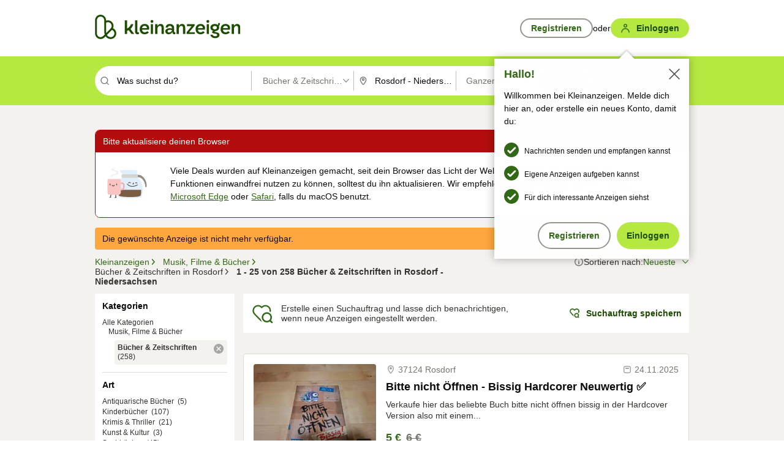

--- FILE ---
content_type: text/html;charset=UTF-8
request_url: https://www.kleinanzeigen.de/s-buecher-zeitschriften/rosdorf/c76l14405?utm_source=ekde
body_size: 31528
content:



































































    
        
    
    


<!DOCTYPE html>
<html lang="de">
<head>
    <meta charset="UTF-8">
    <title>Bücher &amp; Zeitschriften gebraucht kaufen in Rosdorf - Niedersachsen | kleinanzeigen.de</title>
    




<link rel="icon" href="/favicon.ico" sizes="32x32" />
<link rel="icon" href="/favicon.svg" type="image/svg+xml" />
<link rel="apple-touch-icon" href="/apple-touch-icon.png" />
<link rel="manifest" href="/manifest.webmanifest" />





    <meta name="viewport" content="width=device-width"/>

    <script type="text/javascript">window.pageType = 'ResultsBrowse';</script>
    
    
        <script>
          if (typeof window.__REACT_DEVTOOLS_GLOBAL_HOOK__ === 'object') {
            __REACT_DEVTOOLS_GLOBAL_HOOK__.inject = function () {
            };
          }
        </script>
    

    <script src="https://static.kameleoon.com/kameleoonSDK-4-latest.js"
        onerror="console.warn('Failed to load Kameleoon SDK')"></script>

<script>
    (function () {
        'use strict';

        const MAX_INITIALIZATION_ATTEMPTS = 50;
        const RETRY_INTERVAL = 100;
        let initializationAttempts = 0;
        let initializeKameleoonTimeoutHandle = null;

        window.kameleoonQueue = window.kameleoonQueue || [];

        function getVisitorCode() {
            return window.kameleoonClient?.getVisitorCode
                ? window.kameleoonClient.getVisitorCode()
                : null;
        }

        function setKameleoonConsent(hasConsent) {
            try {
                if (!window.kameleoonClient) {
                    return false;
                }

                if (typeof window.kameleoonClient.setLegalConsent !== 'function') {
                    console.warn('Kameleoon: setLegalConsent method not available');
                    return false;
                }

                if (typeof hasConsent !== 'boolean') {
                    hasConsent = false;
                }

                const visitorCode = getVisitorCode();

                window.kameleoonClient.setLegalConsent(visitorCode, hasConsent);
                return true;
            } catch (error) {
                console.error('Kameleoon: Error setting legal consent', error);
                try {
                    if (window.kameleoonClient && window.kameleoonClient.setLegalConsent && visitorCode) {
                        window.kameleoonClient.setLegalConsent(visitorCode, false);
                    }
                } catch (fallbackError) {
                    console.error('Kameleoon: Fallback consent setting failed', fallbackError);
                }
                return false;
            }
        }

        function setupConsentListener() {
            try {
                if (!document._consentInterpretationChangedAttached) {
                    document.addEventListener("consentInterpretationChanged", function(event) {
                    try {
                        if (!window.kameleoonClient) {
                            return;
                        }

                        const interpretationFlags = event.detail?.consentInterpretation;

                        if (!interpretationFlags) {
                            return;
                        }

                        const kameleoonAllowed = interpretationFlags.kameleoonAllowed;

                        setKameleoonConsent(kameleoonAllowed);
                    } catch (eventError) {
                        console.error('Kameleoon: Error handling consent interpretation changed event', eventError);
                    }
                });
                    document._consentInterpretationChangedAttached = true;
                }
                return true;
            } catch (error) {
                console.error('Kameleoon: Failed to setup consent listener', error);
                return false;
            }
        }

        function initializeConsent() {
            try {
                setKameleoonConsent(false);
                return true;
            } catch (error) {
                console.warn('Kameleoon: Error setting initial consent', error);
                return false;
            }
        }

        function scheduleNextKameleoonInitAttempt() {
            if (initializeKameleoonTimeoutHandle) {
                clearTimeout(initializeKameleoonTimeoutHandle);
            }
            if (initializationAttempts < MAX_INITIALIZATION_ATTEMPTS) {
                initializeKameleoonTimeoutHandle = setTimeout(initializeKameleoon, RETRY_INTERVAL);
            }
        }

        function initializeKameleoon() {
            try {
                initializationAttempts++;

                if (initializationAttempts > MAX_INITIALIZATION_ATTEMPTS) {
                    console.error('Kameleoon: Maximum initialization attempts reached, giving up');
                    return;
                }

                if (!window.Kameleoon) {
                    scheduleNextKameleoonInitAttempt();
                    return;
                }

                const listenerResult = setupConsentListener();
                if (!listenerResult) {
                    console.warn('Kameleoon: Consent listener setup failed, but continuing with initialization');
                }

                const consentResult = initializeConsent();
                if (!consentResult) {
                    console.warn('Kameleoon: Initial consent setup failed, but continuing with initialization');
                }
            } catch (error) {
                console.error('Kameleoon: Initialization error', error);
                scheduleNextKameleoonInitAttempt();
            }
        }

        try {
            initializeKameleoon();
        } catch (error) {
            console.error('Kameleoon: Failed to start initialization', error);
        }
    })();
</script>


    
    <script type="text/javascript"
            src="https://static.kleinanzeigen.de/static/js/belen/tracking/adblock-detection/advertising.o6vsfdxitnq.js"></script>
    <script type="text/javascript"
            src="https://static.kleinanzeigen.de/static/js/belen/tracking/adblock-detection/ads.o6vsfdxitnq.js"></script>
    <script type="text/javascript"
            src="https://static.kleinanzeigen.de/static/js/belen/tracking/adblock-detection/prebid.o6vsfdxitnq.js"></script>
    <script type="text/javascript"
            src="https://static.kleinanzeigen.de/static/js/belen/tracking/adblock-detection/advertising-detection.o6vsfdxitnq.js"></script>

    

    

    
        <meta name="description" content="Kleinanzeigen: Bücher &amp; Zeitschriften gebraucht kaufen - Jetzt in Rosdorf finden oder inserieren! - kleinanzeigen.de"/>
    

    

    
    
        <meta name="format-detection" content="telephone=no">
    

    
        <meta property="al:ios:url" content="ebayk://s-buecher-zeitschriften/rosdorf/c76l14405?utm_source=SmartBanner&utm_medium=web&utm_campaign=SmartBanner"/>
        <meta property="al:ios:app_store_id" content="382596778"/>
        <meta property="al:ios:app_name" content="Kleinanzeigen"/>
    

    
        <link rel="canonical" href="https://www.kleinanzeigen.de/s-buecher-zeitschriften/rosdorf/c76l14405"/>
    

    
    
        <link rel="next" href="/s-buecher-zeitschriften/rosdorf/seite:2/c76l14405"/>
    

    
        <link rel="alternate" href="ios-app://382596778/ebayk/s-buecher-zeitschriften/rosdorf/c76l14405"/>
    
    
        <link rel="alternate" href="android-app://com.ebay.kleinanzeigen/ebayk/s-buecher-zeitschriften/rosdorf/c76l14405"/>
    

    
        <meta name="_csrf" content="3adaccf0-a0e5-41f2-b9e9-92c4444c37c6"/>
        <meta name="_csrf_header" content="X-CSRF-TOKEN"/>
    

    
    
        
        
            <meta name="robots" content="index, follow"/>
        
    

    
    
<script>
    (function(w,d,t,r,u)
    {
        var f,n,i;
        w[u]=w[u]||[],f=function()
        {
            var o={ti:"97000112"};
            o.q=w[u],w[u]=new UET(o),w[u].push("pageLoad")
        },
            n=d.createElement(t),n.setAttribute("data-src",r),n.setAttribute("data-consent-interpretation-flag","microsoftAdvertisingAllowed"),n.async=1,n.onload=n.onreadystatechange=function()
        {
            var s=this.readyState;
            s&&s!=="loaded"&&s!=="complete"||(f(),n.onload=n.onreadystatechange=null)
        },
            i=d.getElementsByTagName(t)[0],i.parentNode.insertBefore(n,i)
    })
    (window,document,"script","//bat.bing.com/bat.js","uetq");
</script>


    
    <link rel="search" type="application/opensearchdescription+xml" title="Kleinanzeigen"
          href="https://static.kleinanzeigen.de/static/xml/opensearch.xml"/>

    
    <meta name="p:domain_verify" content="8866d17f454742906fd2881a9bc207a0"/>

    
    <meta property="fb:app_id" content="129026183788759"/>
    <meta property="fb:page_id" content="118074381563675"/>
    <meta property="og:site_name" content="Kleinanzeigen"/>
    <meta property="og:country-name" content="Germany"/>

    
        
        
            
                
                
                    <meta property="og:image"
                          content="https://static.kleinanzeigen.de/static/img/common/logo/logo-kleinanzeigen-og-vertical.png"/>
                
            
        
    

    
        
        
            <meta property="og:type" content="website"/>
        
    

    
        
        
            <meta property="og:description" content="Kleinanzeigen: Bücher &amp; Zeitschriften gebraucht kaufen - Jetzt in Rosdorf finden oder inserieren! - kleinanzeigen.de"/>
        
    

    
        
            <meta property="og:title" content="Bücher &amp; Zeitschriften gebraucht kaufen | kleinanzeigen.de"/>
        
        
    

    
        <meta property="og:url" content="https://www.kleinanzeigen.de/s-buecher-zeitschriften/c76"/>
    
    
    
    
    

    
    <meta name="msvalidate.01" content="FB821594C9F8B6D5BA9D0847E8838D8A"/>

    
    <meta name="google-site-verification" content="mKHxIfCqo8NfW85vQla0XDNT2FPIEt85-o_DsUrrMpA"/>
    <meta name="google-adsense-account" content="sites-4137444386846037">

    
    <meta name="facebook-domain-verification" content="9bi0liwrnhj2yqnr230z9any02w2fk"/>

    <link rel="stylesheet" type="text/css" href="https://static.kleinanzeigen.de/static/css/all.33a2vvuq4cz.css"/>

    <link rel="stylesheet" type="text/css" href="https://www.kleinanzeigen.de/liberty/liberty-js-cp/liberty.css"/>
    

    
    <script type="text/javascript"
            src="https://static.kleinanzeigen.de/static/js/belen/tracking/GoogleAnalyticsQueueInitializer.1jos5abfv3uzf.js">
      alert('!')
    </script>

    
    <script type="text/javascript" data-src="https://www.google-analytics.com/analytics.js"
            data-consent-interpretation-flag="googleAnalyticsAllowed" async="async"></script>

    
    <script type="module" src="https://www.kleinanzeigen.de/gdpr/gdpr-consent-management-platform/es/tcfApiStub.min.js"></script>

    
<script>
    window.dataLayer = window.dataLayer || [];
</script>
<script>(function(w,d,s,l,i){w[l]=w[l]||[];w[l].push({'gtm.start': new Date().getTime(),event:'gtm.js'});var f=d.getElementsByTagName(s)[0], j=d.createElement(s),dl=l!='dataLayer'?'&l='+l:'';j.async=true;j.src= 'https://server.sgtm-legacy.kleinanzeigen.de/gtm.js?id='+i+dl;f.parentNode.insertBefore(j,f); })(window,document,'script','dataLayer','GTM-WHRTL83');</script>


    
    <script>
        (rtbhEvents = window.rtbhEvents || []).push(
            {
                eventType: 'custom',
                name: 'commercial',
                value: 'false' // true if user is commercial user
            }, {
                eventType: 'uid',
                id: 'unknown' }); // anonymized user id or unknown
    </script>
    

    
    <script type="text/plain" data-consent-interpretation-flag="facebookAllowed">
        !function(f,b,e,v,n,t,s)
        {if(f.fbq)return;n=f.fbq=function(){n.callMethod?
            n.callMethod.apply(n,arguments):n.queue.push(arguments)};
            if(!f._fbq)f._fbq=n;n.push=n;n.loaded=!0;n.version='2.0';
            n.queue=[];t=b.createElement(e);t.async=!0;
            t.src=v;s=b.getElementsByTagName(e)[0];
            s.parentNode.insertBefore(t,s)}(window,document,'script',
            'https://connect.facebook.net/en_US/fbevents.js');
        fbq('init', '1418401095075716');
        fbq('track', 'PageView');
    </script>
    

    <script type="application/ld+json">
        {
            "@context": "https://schema.org",
            "@type": "WebSite",
            "name": "Kleinanzeigen",
            "url": "https://www.kleinanzeigen.de"
        }
    </script>

    
    <script type="text/plain" data-consent-interpretation-flag="googleAnalyticsAllowed">
        (function(h,o,t,j,a,r){
            h.hj=h.hj||function(){(h.hj.q=h.hj.q||[]).push(arguments)};
            h._hjSettings={hjid:3779685,hjsv:6};
            a=o.getElementsByTagName('head')[0];
            r=o.createElement('script');r.async=1;
            r.src=t+h._hjSettings.hjid+j+h._hjSettings.hjsv;
            a.appendChild(r);
        })(window,document,'https://static.hotjar.com/c/hotjar-','.js?sv=');
    </script>

    













<script type="text/javascript">
    window.BelenConf = {
        jsBaseUrl: 'https://static.kleinanzeigen.de/static/js',
        isBrowse: 'true',
        isProd: true,
        initTime: new Date().getTime(),
        universalAnalyticsOpts: {
          account: "UA-24356365-9",
          domain: "kleinanzeigen.de",
          userId: "",
          dimensions: {"dimension1":"ResultsBrowse","dimension2":"73","dimension3":"76","dimension6":"2428","dimension7":"14405","dimension8":"","dimension9":"","dimension10":"76","dimension11":"Buecher_Zeitschriften","dimension12":"14405","dimension13":"Rosdorf","dimension15":"de_DE","dimension25":"0006_C|0026_B|0058_A|0044_B|0067_C|0012_B|0064_B|0021_A|0062_B|60_B","dimension28":"Lib_B;","dimension40":"","dimension41":"1","dimension42":"25","dimension43":"258","dimension44":"0.0","dimension47":"AGE_LOW_HIGH","dimension50":"ekde","dimension53":"utm_source=ekde","dimension90":"Musik_Film_Buecher","dimension91":"Buecher_Zeitschriften","dimension94":"Niedersachsen","dimension95":"Rosdorf","dimension96":"","dimension97":"","dimension104":"0","dimension105":"Standard","dimension109":"","dimension135":"Lib_B","dimension167":"null"},
          extraDimensions: {dimension73: window.noBlocker === true ? '0' : '1'},
          sendPageView: true,
        },
      tnsPhoneVerificationBundleUrl: 'https://www.kleinanzeigen.de/bffstatic/tns-phone-verification-web/tns-phone-verification-web-bundle.js',
      labs: {"activeExperiments":{"ERTM-519-unbundle_pla_req":"C","cmp-equal-choice":"B","BLN-28130_re_top_ad":"C","EBAYKAD-3536_floor_ai":"C","KLUE-901-SRP-Extraction":"A","PRPL-252_ces_postad":"A","realtime-statistics-page":"A","BLN-27363_Global_filters":"B","KLUE-1027-Autocomplete":"B","FLPRO-753-motors-fee":"B","FLPRO-898_kundenansprache":"A","cmp-leg-int":"B","liberty-experiment-style":"A","KARE-1294_private_label":"B","SPEX-1529_adnami-script":"A","DESKTOP-promo-switch":"A","ka-follower-network":"B","EKPAY-5032_terms_note":"B","audex-libertyjs-update":"A","performance-test-desktop":"B","PRO-use-new-perf-data-src":"B","BIPHONE-9700_buy_now":"B","SPEX-1697_catto-t-group":"C","prebid-update":"A","SPEX-1504-confiant":"B"}}
    };

</script>


    
        







<script type="text/javascript">
window.LibertyConf = {
    isLibertyModelAvailable: true,
    
        reportingEnabled: false,
        experimentalEnabled: false,
        marketCode: 'ebayk',
        activeLabsExperiments: {"ERTM-519-unbundle_pla_req":"C","cmp-equal-choice":"B","BLN-28130_re_top_ad":"C","EBAYKAD-3536_floor_ai":"C","KLUE-901-SRP-Extraction":"A","PRPL-252_ces_postad":"A","realtime-statistics-page":"A","BLN-27363_Global_filters":"B","KLUE-1027-Autocomplete":"B","FLPRO-753-motors-fee":"B","FLPRO-898_kundenansprache":"A","cmp-leg-int":"B","liberty-experiment-style":"A","KARE-1294_private_label":"B","SPEX-1529_adnami-script":"A","DESKTOP-promo-switch":"A","ka-follower-network":"B","EKPAY-5032_terms_note":"B","audex-libertyjs-update":"A","performance-test-desktop":"B","PRO-use-new-perf-data-src":"B","BIPHONE-9700_buy_now":"B","SPEX-1697_catto-t-group":"C","prebid-update":"A","SPEX-1504-confiant":"B"},
        hashedUserEmailByAlgorithm: {
          md5: "",
          sha256: "",
        },
        
            
                srpPageNumber: 1,
            
            
        
        hashedUserId: null,
        kaCategoryIdL1: 73,
        kaCategoryIdL2: 76,
        luckyNumber: 8453342,
    
};

</script>


        
<script
    type="text/plain"
    data-consent-interpretation-flag="liveRampAllowed"
>
    //'envelopeMoudleReady'event-Handler ensures the library is ready to receive the config
    window.addEventListener("envelopeModuleReady", function () {
      if (
        !window.LibertyConf?.hashedUserEmailByAlgorithm?.md5 ||
        !window.LibertyConf?.hashedUserEmailByAlgorithm.sha256
      ) {
        return;
      }

      atsenvelopemodule.setAdditionalData({
        type: "emailHashes",
        id: [
          window.LibertyConf.hashedUserEmailByAlgorithm.md5,
          window.LibertyConf.hashedUserEmailByAlgorithm.sha256,
        ],
      });
    });
</script>
<script
    type="text/javascript"
    data-src="https://ats-wrapper.privacymanager.io/ats-modules/edd2ad8f-34e0-4ee5-bff7-d8043242650a/ats.js"
    data-consent-interpretation-flag="liveRampAllowed"
    async="async"
></script>

        <!-- required by liberty -->
<script>
    window.pbjs = window.pbjs || {};
    window.pbjs.que = window.pbjs.que || [];
</script>
<script type="text/javascript" src="https://www.kleinanzeigen.de/liberty/liberty-js-cp/prebid/prebid.js" async></script>

        


<script>
    window.googletag = window.googletag || {};
    window.googletag.cmd = window.googletag.cmd || [];
</script>
<script type="text/javascript" data-src="https://securepubads.g.doubleclick.net/tag/js/gpt.js" data-consent-interpretation-flag="googleAdvertisingFeaturesAllowed" async></script>

        
<script>
    function queue() {
        window._googCsa.q = window._googCsa.q || [];
        window._googCsa.q.push(arguments);
    }
    window._googCsa = window._googCsa || queue;
    window._googCsa.t = 1 * new Date();
</script>
<script type="text/javascript" data-src="https://www.google.com/adsense/search/ads.js" data-consent-interpretation-flag="googleAdvertisingFeaturesAllowed" async></script>



        
<script>
    window.Criteo = window.Criteo || {};
    window.Criteo.events = window.Criteo.events || [];
    // criteo script is loaded after tcfApiBanner is loaded
</script>
<script type="text/javascript" data-src="https://static.criteo.net/js/ld/publishertag.js" data-consent-interpretation-flag="criteoAllowed" async></script>


        
            <script type="text/javascript"
                async=""
                data-src="https://cdn.confiant-integrations.net/UnRkNzNyelV4bG5Pb3NNQnBnS25uTlJJelZnPQ/gpt_and_prebid/config.js"
                data-consent-interpretation-flag="confiantAllowed">
            </script>
        

        

<script type="text/javascript" data-src="https://c.amazon-adsystem.com/aax2/apstag.js" data-consent-interpretation-flag="amazonAdvertisingAllowed" async></script>

        <script type="text/javascript" src="https://www.kleinanzeigen.de/liberty/liberty-js-cp/liberty.min.js" async></script>

    

    
        

            <script type="text/javascript" src="https://static.kleinanzeigen.de/static/js/top.1f0udlmm7yntv.js"></script>

            <script type="text/javascript">
              window.belenScripts = [];
              
              
              
              window.belenScripts.push("https://static.kleinanzeigen.de/static/js/base.4dx6awsuts52.js");
              
              
              
              window.belenScripts.push("https://static.kleinanzeigen.de/static/js/search-all.1x59unidcvgar.js");
              
            </script>
        
        
    
    


    <script type="text/javascript">
      var externalScripts = [];

      function handleDomReady() {
        $(document).ready(function () {

          var enabledAdblocker = window.noBlocker !== true;
          if (enabledAdblocker) {
            // We disable all sticky ad slots due to the AAX Acceptable Ads policy for activated adblockers.
            Belen.Advertiser.Sticky.removeStickiness();
          }

          
          // NOTE: LibertyWrapper.init needs to be executed before jsFunctionInitController so that the
          // global defined LibertyWrapper.libertyInstance is present.

          LibertyWrapper.waitForGdprAndInit({"uuid":"bec1f565-8947-48d2-832c-df214330017d","dynamicConditionExpression":"%gdpr_google_advertising_features_allowed% == false || %gdpr_the_adex_allowed% == false || %gdpr_criteo_allowed% == false || %gdpr_facebook_allowed% == false || %gdpr_amazon_advertising_allowed% == false || %microsoft_advertising_allowed% == false","platform":"DESKTOP","pageType":"SRPB","pageLevelSettings":[{"type":"first_party_pla","settings":{}},{"type":"adsense_web","settings":{"hl":"de","gl":"de","linkTarget":"_blank","query":"%QUERY%","siteLinks":true,"channel":"%AFS_CHANNEL%","pubId":"ebay-kleinanzeigen-de-browse","numRepeated":0,"clickableBackgrounds":true,"adsafe":"high","sellerRatings":true}},{"type":"display_web","settings":{"pageUrl":"%CURRENT_URL%","dfpTargets":"%DFP_TARGETS%","userIdHash":"%USER_ID_HASH%","refreshInterval":20000}},{"type":"display_web_aax","settings":{}}],"slots":[{"advertisers":[{"type":"adsense_web","adSettingId":"d721a469-ab11-4cf2-a41b-84879c4b2751","adSettingName":"afs-native_desktop_srpb_inline_GDPR_NoConsent","settings":{"number":1,"styleId":"1634102799","width":"726px"}},{"type":"first_party_pla","adSettingId":"245d7e04-2185-4a4e-be5e-e94778596bf9","adSettingName":"platinum_desktop_srps_with_uas","settings":{"contextTargets":"%DFP_TARGETS%","luckyNumber":"%LUCKY_NUMBER%","queryString":"%QUERY%","templateId":"srp-with-clickout","uasEnabled":true}}],"adblockAdvertisers":[{"type":"display_web_aax","adSettingId":"0818a534-1ab2-4e67-bee4-e1d3701351ad","adSettingName":"Blockthrough_display_desktop_feed_adblock","settings":{"sizes":["fluid",[1,1],[728,130],[728,250],[300,250],[728,90]],"dfpTargets":"%DFP_TARGETS%","code":"/7233/eBay_Kleinanzeigen_X/feed"}}],"positionId":"3","positionName":"srpb-result-list-3","containerId":"liberty-3-srpb-result-list-3","trackingCode":"10503"},{"advertisers":[{"type":"adsense_web","adSettingId":"d721a469-ab11-4cf2-a41b-84879c4b2751","adSettingName":"afs-native_desktop_srpb_inline_GDPR_NoConsent","settings":{"number":1,"styleId":"1634102799","width":"726px"}},{"type":"first_party_pla","adSettingId":"245d7e04-2185-4a4e-be5e-e94778596bf9","adSettingName":"platinum_desktop_srps_with_uas","settings":{"contextTargets":"%DFP_TARGETS%","luckyNumber":"%LUCKY_NUMBER%","queryString":"%QUERY%","templateId":"srp-with-clickout","uasEnabled":true}}],"adblockAdvertisers":[{"type":"display_web_aax","adSettingId":"0818a534-1ab2-4e67-bee4-e1d3701351ad","adSettingName":"Blockthrough_display_desktop_feed_adblock","settings":{"sizes":["fluid",[1,1],[728,130],[728,250],[300,250],[728,90]],"dfpTargets":"%DFP_TARGETS%","code":"/7233/eBay_Kleinanzeigen_X/feed"}}],"positionId":"6","positionName":"srpb-result-list-6","containerId":"liberty-6-srpb-result-list-6","trackingCode":"10506"},{"advertisers":[{"type":"adsense_web","adSettingId":"d721a469-ab11-4cf2-a41b-84879c4b2751","adSettingName":"afs-native_desktop_srpb_inline_GDPR_NoConsent","settings":{"number":1,"styleId":"1634102799","width":"726px"}},{"type":"first_party_pla","adSettingId":"245d7e04-2185-4a4e-be5e-e94778596bf9","adSettingName":"platinum_desktop_srps_with_uas","settings":{"contextTargets":"%DFP_TARGETS%","luckyNumber":"%LUCKY_NUMBER%","queryString":"%QUERY%","templateId":"srp-with-clickout","uasEnabled":true}}],"adblockAdvertisers":[{"type":"display_web_aax","adSettingId":"0818a534-1ab2-4e67-bee4-e1d3701351ad","adSettingName":"Blockthrough_display_desktop_feed_adblock","settings":{"sizes":["fluid",[1,1],[728,130],[728,250],[300,250],[728,90]],"dfpTargets":"%DFP_TARGETS%","code":"/7233/eBay_Kleinanzeigen_X/feed"}}],"positionId":"8","positionName":"srpb-result-list-8","containerId":"liberty-8-srpb-result-list-8","trackingCode":"10508"},{"advertisers":[{"type":"adsense_web","adSettingId":"d721a469-ab11-4cf2-a41b-84879c4b2751","adSettingName":"afs-native_desktop_srpb_inline_GDPR_NoConsent","settings":{"number":1,"styleId":"1634102799","width":"726px"}},{"type":"first_party_pla","adSettingId":"245d7e04-2185-4a4e-be5e-e94778596bf9","adSettingName":"platinum_desktop_srps_with_uas","settings":{"contextTargets":"%DFP_TARGETS%","luckyNumber":"%LUCKY_NUMBER%","queryString":"%QUERY%","templateId":"srp-with-clickout","uasEnabled":true}}],"adblockAdvertisers":[{"type":"display_web_aax","adSettingId":"0818a534-1ab2-4e67-bee4-e1d3701351ad","adSettingName":"Blockthrough_display_desktop_feed_adblock","settings":{"sizes":["fluid",[1,1],[728,130],[728,250],[300,250],[728,90]],"dfpTargets":"%DFP_TARGETS%","code":"/7233/eBay_Kleinanzeigen_X/feed"}}],"positionId":"10","positionName":"srpb-result-list-10","containerId":"liberty-10-srpb-result-list-10","trackingCode":"10510"},{"advertisers":[{"type":"adsense_web","adSettingId":"d721a469-ab11-4cf2-a41b-84879c4b2751","adSettingName":"afs-native_desktop_srpb_inline_GDPR_NoConsent","settings":{"number":1,"styleId":"1634102799","width":"726px"}},{"type":"first_party_pla","adSettingId":"245d7e04-2185-4a4e-be5e-e94778596bf9","adSettingName":"platinum_desktop_srps_with_uas","settings":{"contextTargets":"%DFP_TARGETS%","luckyNumber":"%LUCKY_NUMBER%","queryString":"%QUERY%","templateId":"srp-with-clickout","uasEnabled":true}}],"adblockAdvertisers":[{"type":"display_web_aax","adSettingId":"0818a534-1ab2-4e67-bee4-e1d3701351ad","adSettingName":"Blockthrough_display_desktop_feed_adblock","settings":{"sizes":["fluid",[1,1],[728,130],[728,250],[300,250],[728,90]],"dfpTargets":"%DFP_TARGETS%","code":"/7233/eBay_Kleinanzeigen_X/feed"}}],"positionId":"13","positionName":"srpb-result-list-13","containerId":"liberty-13-srpb-result-list-13","trackingCode":"10513"},{"advertisers":[{"type":"adsense_web","adSettingId":"d721a469-ab11-4cf2-a41b-84879c4b2751","adSettingName":"afs-native_desktop_srpb_inline_GDPR_NoConsent","settings":{"number":1,"styleId":"1634102799","width":"726px"}},{"type":"first_party_pla","adSettingId":"245d7e04-2185-4a4e-be5e-e94778596bf9","adSettingName":"platinum_desktop_srps_with_uas","settings":{"contextTargets":"%DFP_TARGETS%","luckyNumber":"%LUCKY_NUMBER%","queryString":"%QUERY%","templateId":"srp-with-clickout","uasEnabled":true}}],"adblockAdvertisers":[{"type":"display_web_aax","adSettingId":"0818a534-1ab2-4e67-bee4-e1d3701351ad","adSettingName":"Blockthrough_display_desktop_feed_adblock","settings":{"sizes":["fluid",[1,1],[728,130],[728,250],[300,250],[728,90]],"dfpTargets":"%DFP_TARGETS%","code":"/7233/eBay_Kleinanzeigen_X/feed"}}],"positionId":"18","positionName":"srpb-result-list-18","containerId":"liberty-18-srpb-result-list-18","trackingCode":"10518"},{"advertisers":[{"type":"adsense_web","adSettingId":"d721a469-ab11-4cf2-a41b-84879c4b2751","adSettingName":"afs-native_desktop_srpb_inline_GDPR_NoConsent","settings":{"number":1,"styleId":"1634102799","width":"726px"}},{"type":"first_party_pla","adSettingId":"245d7e04-2185-4a4e-be5e-e94778596bf9","adSettingName":"platinum_desktop_srps_with_uas","settings":{"contextTargets":"%DFP_TARGETS%","luckyNumber":"%LUCKY_NUMBER%","queryString":"%QUERY%","templateId":"srp-with-clickout","uasEnabled":true}}],"adblockAdvertisers":[{"type":"display_web_aax","adSettingId":"0818a534-1ab2-4e67-bee4-e1d3701351ad","adSettingName":"Blockthrough_display_desktop_feed_adblock","settings":{"sizes":["fluid",[1,1],[728,130],[728,250],[300,250],[728,90]],"dfpTargets":"%DFP_TARGETS%","code":"/7233/eBay_Kleinanzeigen_X/feed"}}],"positionId":"23","positionName":"srpb-result-list-23","containerId":"liberty-23-srpb-result-list-23","trackingCode":"10523"},{"advertisers":[{"type":"adsense_web","adSettingId":"a46f4b79-ba9a-46c0-8b85-32a2810aa1f5","adSettingName":"afs-native_desktop_srpb_top_GDPR_NoConsent","settings":{"detailedAttribution":true,"longerHeadlines":true,"minTop":2,"styleId":"1634102799","width":"726px"}},{"type":"first_party_pla","adSettingId":"245d7e04-2185-4a4e-be5e-e94778596bf9","adSettingName":"platinum_desktop_srps_with_uas","settings":{"contextTargets":"%DFP_TARGETS%","luckyNumber":"%LUCKY_NUMBER%","queryString":"%QUERY%","templateId":"srp-with-clickout","uasEnabled":true}}],"adblockAdvertisers":[{"type":"display_web_aax","adSettingId":"0818a534-1ab2-4e67-bee4-e1d3701351ad","adSettingName":"Blockthrough_display_desktop_feed_adblock","settings":{"sizes":["fluid",[1,1],[728,130],[728,250],[300,250],[728,90]],"dfpTargets":"%DFP_TARGETS%","code":"/7233/eBay_Kleinanzeigen_X/feed"}}],"positionId":"51","positionName":"srpb-top-banner","containerId":"liberty-51-srpb-top-banner","trackingCode":"10551"},{"advertisers":[{"type":"first_party_pla","adSettingId":"fa5f9798-1121-4faa-8f2d-3ac7fa3b95a3","adSettingName":"platinum_desktop_skyscraper_with_uas","settings":{"contextTargets":"%DFP_TARGETS%","luckyNumber":"%LUCKY_NUMBER%","queryString":"%QUERY%","templateId":"desktop-pla-ad-skyscraper","uasEnabled":true}},{"type":"display_web","adSettingId":"88b6a548-9c78-4215-bff0-2646bfc3333f","adSettingName":"display_desktop_btf_left_skyscraper_w/oBidders","settings":{"code":"/7233/eBay_Kleinanzeigen_X/BTF/left","refreshIntervalEnabled":true,"sizes":[[200,600],[160,600]]}}],"adblockAdvertisers":[{"type":"display_web_aax","adSettingId":"c54f33fa-db6b-4839-9df0-f7c734e9f59b","adSettingName":"Blockthrough_display_desktop_btf_sky-left_sky-without-mrec_adblock","settings":{"dfpTargets":"%DFP_TARGETS%","code":"/7233/eBay_Kleinanzeigen_X/BTF/left","sizes":[[120,600],[200,600],[160,600]]}}],"positionId":"52","positionName":"srpb-sky-btf-left","containerId":"liberty-52-srpb-sky-btf-left","trackingCode":"10552"},{"advertisers":[{"type":"first_party_pla","adSettingId":"fa5f9798-1121-4faa-8f2d-3ac7fa3b95a3","adSettingName":"platinum_desktop_skyscraper_with_uas","settings":{"contextTargets":"%DFP_TARGETS%","luckyNumber":"%LUCKY_NUMBER%","queryString":"%QUERY%","templateId":"desktop-pla-ad-skyscraper","uasEnabled":true}},{"type":"display_web","adSettingId":"891dacc3-54ab-4ab0-8102-08230bc3aeb5","adSettingName":"display_desktop_atf_right_skyscraper_w/oBidders","settings":{"code":"/7233/eBay_Kleinanzeigen_X/ATF/right","refreshIntervalEnabled":true,"sizes":[[300,600],[160,600],[120,600]]}}],"adblockAdvertisers":[{"type":"display_web_aax","adSettingId":"d538b66b-6fab-461a-9d0a-c1bcc987f32e","adSettingName":"Blockthrough_display_desktop_atf_sky-right_sky-or-mrec_adblock","settings":{"dfpTargets":"%DFP_TARGETS%","code":"/7233/eBay_Kleinanzeigen_X/ATF/right","sizes":["fluid",[300,250],[120,600],[160,600],[200,600],[300,600]]}}],"positionId":"53","positionName":"srpb-sky-atf-right","containerId":"liberty-53-srpb-sky-atf-right","trackingCode":"10553"},{"advertisers":[{"type":"adsense_web","adSettingId":"c4ee9d9a-33fe-41da-b57e-def316e7993a","adSettingName":"afs-native_desktop_srpb_billboard_GDPR_NoConsent","settings":{"number":3,"styleId":"1634102799","width":"920px"}},{"type":"first_party_pla","adSettingId":"bceedc3b-76f7-41c8-8a15-010224b4f2a2","adSettingName":"platinum_desktop_leaderboard_with_uas","settings":{"contextTargets":"%DFP_TARGETS%","luckyNumber":"%LUCKY_NUMBER%","queryString":"%QUERY%","templateId":"desktop-pla-ad-leaderboard","uasEnabled":true}}],"adblockAdvertisers":[{"type":"display_web_aax","adSettingId":"ba667de5-b160-4f0f-99e8-3b83a452dfa7","adSettingName":"Blockthrough_display_desktop_btf_bottom_adblock","settings":{"code":"/7233/eBay_Kleinanzeigen_X/BTF/bottom","sizes":[[970,250],[800,250],[970,90],[728,90]],"dfpTargets":"%DFP_TARGETS%"}}],"positionId":"55","positionName":"srpb-btf-billboard","containerId":"liberty-55-srpb-btf-billboard","trackingCode":"10555"},{"advertisers":[{"type":"first_party_pla","adSettingId":"fa5f9798-1121-4faa-8f2d-3ac7fa3b95a3","adSettingName":"platinum_desktop_skyscraper_with_uas","settings":{"contextTargets":"%DFP_TARGETS%","luckyNumber":"%LUCKY_NUMBER%","queryString":"%QUERY%","templateId":"desktop-pla-ad-skyscraper","uasEnabled":true}},{"type":"display_web","adSettingId":"871e1873-5cbc-4f42-9111-8ebd39fe2a3d","adSettingName":"display_desktop_atf_left_skyscraper_w/oBidders","settings":{"code":"/7233/eBay_Kleinanzeigen_X/ATF/left","refreshIntervalEnabled":true,"sizes":[[300,600],[160,600],[120,600]]}}],"adblockAdvertisers":[{"type":"display_web_aax","adSettingId":"52218f50-b355-449e-bafb-a823df21c47d","adSettingName":"Blockthrough_display_desktop_atf_sky-left_sky-or-mrec_adblock","settings":{"code":"/7233/eBay_Kleinanzeigen_X/ATF/left","sizes":["fluid",[300,250],[120,600],[160,600,[220,600],[300,600]]],"dfpTargets":"%DFP_TARGETS%"}}],"positionId":"56","positionName":"srpb-sky-atf-left","containerId":"liberty-56-srpb-sky-atf-left","trackingCode":"10556"},{"advertisers":[{"type":"first_party_pla","adSettingId":"fa5f9798-1121-4faa-8f2d-3ac7fa3b95a3","adSettingName":"platinum_desktop_skyscraper_with_uas","settings":{"contextTargets":"%DFP_TARGETS%","luckyNumber":"%LUCKY_NUMBER%","queryString":"%QUERY%","templateId":"desktop-pla-ad-skyscraper","uasEnabled":true}},{"type":"display_web","adSettingId":"d4bfd928-4e80-4e12-9223-9a6253e2ff3a","adSettingName":"display_desktop_btf_left_below_w/oBidders","settings":{"code":"/7233/eBay_Kleinanzeigen_X/BTF/left","refreshIntervalEnabled":true,"sizes":[[300,600],[160,600],[120,600]]}}],"adblockAdvertisers":[{"type":"display_web_aax","adSettingId":"2bc0081e-b3ac-4911-a4b9-16bce30babb7","adSettingName":"Blockthrough_display_desktop_btf_sky-left_sky-or-mrec_adblock","settings":{"code":"/7233/eBay_Kleinanzeigen_X/BTF/left","dfpTargets":"%DFP_TARGETS%","sizes":["fluid",[300,250],[120,600],[160,600],[200,600],[300,600]]}}],"positionId":"57","positionName":"srpb-sky-btf-left-below","containerId":"liberty-57-srpb-sky-btf-left-below","trackingCode":"10557"},{"advertisers":[{"type":"first_party_pla","adSettingId":"fa5f9798-1121-4faa-8f2d-3ac7fa3b95a3","adSettingName":"platinum_desktop_skyscraper_with_uas","settings":{"contextTargets":"%DFP_TARGETS%","luckyNumber":"%LUCKY_NUMBER%","queryString":"%QUERY%","templateId":"desktop-pla-ad-skyscraper","uasEnabled":true}},{"type":"display_web","adSettingId":"b6c02fb1-e387-4172-97e3-4a6d48e256ec","adSettingName":"display_desktop_btf_right_below_w/oBidders","settings":{"code":"/7233/eBay_Kleinanzeigen_X/BTF/right","refreshIntervalEnabled":true,"sizes":[[300,600],[160,600],[120,600]]}}],"adblockAdvertisers":[{"type":"display_web_aax","adSettingId":"f99e4b02-9e68-49da-8536-c8395c38962d","adSettingName":"Blockthrough_display_desktop_btf_sky-right_sky-or-mrec_adblock","settings":{"code":"/7233/eBay_Kleinanzeigen_X/BTF/right","sizes":[[300,600],[160,600],[120,600]],"dfpTargets":"%DFP_TARGETS%"}}],"positionId":"58","positionName":"srpb-sky-btf-right-below","containerId":"liberty-58-srpb-sky-btf-right-below","trackingCode":"10558"}],"queries":["buecher","harry potter","kinderbuecher"],"trackingDimensions":{},"decisionEngineContext":{},"attributionCode":"desktop_b_srpb_73","attributionCodeSource":"desktop_b_srpb_73","groupName":"b","groupNameSource":"b","iab2CategoryIds":["42","338","377"]}, {"%ENCODED_BIDDER_CUSTOM_PARAMS%":{"pt":"ResultsBrowse","ct":"76","page":"Browse","cat":"73","tcat":"76","city":"Niedersachsen_Rosdorf","plz":"","kw":"","lsc":[],"lsk":[],"region":"Niedersachsen","hn":"kleinanzeigen.de","hu":"","li":"0","user_logged_in":"false","polaris":"off","g_lsk":[],"ptg":"ERTM-519-unbundle_pla_req-c%2Ccmp-equal-choice-b%2CBLN-28130_re_top_ad-c%2CEBAYKAD-3536_floor_ai-c%2CKLUE-901-SRP-Extraction-a%2CPRPL-252_ces_postad-a%2Crealtime-statistics-page-a%2CBLN-27363_Global_filters-b%2CKLUE-1027-Autocomplete-b%2CFLPRO-753-motors-fee-b%2CFLPRO-898_kundenansprache-a%2Ccmp-leg-int-b%2Cliberty-experiment-style-a%2CKARE-1294_private_label-b%2CSPEX-1529_adnami-script-a%2CDESKTOP-promo-switch-a%2Cka-follower-network-b%2CEKPAY-5032_terms_note-b%2Caudex-libertyjs-update-a%2Cperformance-test-desktop-b%2CPRO-use-new-perf-data-src-b%2CBIPHONE-9700_buy_now-b%2CSPEX-1697_catto-t-group-c%2Cprebid-update-a%2CSPEX-1504-confiant-b","labstest":"desktop_1_c%2Cdesktop_2_c%2Cdesktop_3_unrecognized","Verkaeufer":"","Angebotstyp":"","g_pn":"1","yo_web":"desktop_b_srpb_73%2Cdesktop_b","yo_web_source":"desktop_b_srpb_73%2Cdesktop_b","lat":"51.5044","lon":"9.8956","radius":"4.19","location_id":"14405"},"%USER_ID_HASH%":"","%DFP_TARGETS%":{"pt":"ResultsBrowse","ct":"76","page":"Browse","cat":"73","tcat":"76","city":"Niedersachsen_Rosdorf","plz":"","kw":"","lsc":[],"lsk":[],"region":"Niedersachsen","hn":"kleinanzeigen.de","hu":"","li":"0","user_logged_in":"false","polaris":"off","g_lsk":[],"ptg":"ERTM-519-unbundle_pla_req-c,cmp-equal-choice-b,BLN-28130_re_top_ad-c,EBAYKAD-3536_floor_ai-c,KLUE-901-SRP-Extraction-a,PRPL-252_ces_postad-a,realtime-statistics-page-a,BLN-27363_Global_filters-b,KLUE-1027-Autocomplete-b,FLPRO-753-motors-fee-b,FLPRO-898_kundenansprache-a,cmp-leg-int-b,liberty-experiment-style-a,KARE-1294_private_label-b,SPEX-1529_adnami-script-a,DESKTOP-promo-switch-a,ka-follower-network-b,EKPAY-5032_terms_note-b,audex-libertyjs-update-a,performance-test-desktop-b,PRO-use-new-perf-data-src-b,BIPHONE-9700_buy_now-b,SPEX-1697_catto-t-group-c,prebid-update-a,SPEX-1504-confiant-b","labstest":"desktop_1_c,desktop_2_c,desktop_3_unrecognized","Verkaeufer":"","Angebotstyp":"","g_pn":"1","yo_web":"desktop_b_srpb_73,desktop_b","yo_web_source":"desktop_b_srpb_73,desktop_b","lat":"51.5044","lon":"9.8956","radius":"4.19","location_id":"14405"},"%LUCKY_NUMBER%":8453342,"%AFS_CHANNEL%":"desktop_b_srpb_73+desktop_1_c+desktop_2_c+desktop_3_unrecognized","%BIDDER_CUSTOM_PARAMS%":{"pt":"ResultsBrowse","ct":"76","page":"Browse","cat":"73","tcat":"76","city":"Niedersachsen_Rosdorf","plz":"","kw":"","lsc":[],"lsk":[],"region":"Niedersachsen","hn":"kleinanzeigen.de","hu":"","li":"0","user_logged_in":"false","polaris":"off","g_lsk":[],"ptg":"ERTM-519-unbundle_pla_req-c,cmp-equal-choice-b,BLN-28130_re_top_ad-c,EBAYKAD-3536_floor_ai-c,KLUE-901-SRP-Extraction-a,PRPL-252_ces_postad-a,realtime-statistics-page-a,BLN-27363_Global_filters-b,KLUE-1027-Autocomplete-b,FLPRO-753-motors-fee-b,FLPRO-898_kundenansprache-a,cmp-leg-int-b,liberty-experiment-style-a,KARE-1294_private_label-b,SPEX-1529_adnami-script-a,DESKTOP-promo-switch-a,ka-follower-network-b,EKPAY-5032_terms_note-b,audex-libertyjs-update-a,performance-test-desktop-b,PRO-use-new-perf-data-src-b,BIPHONE-9700_buy_now-b,SPEX-1697_catto-t-group-c,prebid-update-a,SPEX-1504-confiant-b","labstest":"desktop_1_c,desktop_2_c,desktop_3_unrecognized","Verkaeufer":"","Angebotstyp":"","g_pn":"1","yo_web":"desktop_b_srpb_73,desktop_b","yo_web_source":"desktop_b_srpb_73,desktop_b","lat":"51.5044","lon":"9.8956","radius":"4.19","location_id":"14405"},"%QUERY%":""}, 2000);
          

          // Tracking
          
          Belen.Tracking.initTrackingData({l1CategoryId:"73",l2CategoryId:"76"});

          

          
          
          
          Belen.TrackingDispatcher.cleanLastEvent();
          
          

          Belen.TrackingDispatcher.init();
          

          // init common view
          Belen.Common.CommonView.init();

          // init page view
          
          try {
            window.eventCategory = "ResultsBrowse";
    window.BelenConf.isBrowse = true
    Belen.Search.ResultListView.init({
    

    categoryName: 'Buecher_Zeitschriften',
    userId: '',
    criteoItems: [3255890032,3255820220,3255011967],
    rtbHouseItems: [3255890032,3255820220,3255011967,3253870863,3253657735],
    browseCategoryAjaxUrl:'/s-kategorien.json',
    dominantCategoryId:'',
    savedSearchDeleteUrl: '/m-suche-loeschen.json',
    savedSearchCreateUrl: '/m-suche-abonnieren.json',
    savedSearchLoginUrl: 'https://www.kleinanzeigen.de/m-einloggen.html?targetUrl=%2Fm-suche-abonnieren-neu.html%3Fcsrf%3D3adaccf0-a0e5-41f2-b9e9-92c4444c37c6',
    isUserLoggedIn: false,
    isBrowse: true,
    isZSRP: false,
    categoryId: "76",
    parentCategoryId: "73",
    bizUserType: '',
    shouldShowCesModal: false,
    isSavedSearch: false,
    googleAnalyticsAccount: "UA-24356365-9",
    currentUrl: "%2Fs-buecher-zeitschriften%2Frosdorf%2Fc76l14405?utm_source%3Dekde"
    });

    

    function orUndefined(value) {
        return value === '' ? undefined : value;
    }

    let items = [];
    let index = 0;

    

            index += 1;
            items.push({
                item_id: '3255890032',
                item_name: 'Bitte nicht Öffnen - Bissig Hardcorer Neuwertig ✅',
                item_list_name: 'ResultsBrowse',
                item_category: '73',
                item_category2: '76',
                item_category3: orUndefined('kinderbuecher'),
                location_id: orUndefined('3133'),
                price: orUndefined(5),
                feature_type: orUndefined(''),
                pro_feature_type: orUndefined(''),
                ad_seller_type: 'PRIVATE',
                domain_metadata: '{}',
                index: index
            });
        

            index += 1;
            items.push({
                item_id: '3255820220',
                item_name: 'Bücherpaket Colleen Hoover',
                item_list_name: 'ResultsBrowse',
                item_category: '73',
                item_category2: '76',
                item_category3: orUndefined('unterhaltungsliteratur'),
                location_id: orUndefined('3133'),
                price: orUndefined(20),
                feature_type: orUndefined(''),
                pro_feature_type: orUndefined(''),
                ad_seller_type: 'PRIVATE',
                domain_metadata: '{}',
                index: index
            });
        

            index += 1;
            items.push({
                item_id: '3255011967',
                item_name: 'Jugend ohne Gott - Ödön von Horváth',
                item_list_name: 'ResultsBrowse',
                item_category: '73',
                item_category2: '76',
                item_category3: orUndefined('zeitgenoessische_literatur_klassiker'),
                location_id: orUndefined('3133'),
                price: orUndefined(2),
                feature_type: orUndefined(''),
                pro_feature_type: orUndefined(''),
                ad_seller_type: 'PRIVATE',
                domain_metadata: '{}',
                index: index
            });
        

            index += 1;
            items.push({
                item_id: '3253870863',
                item_name: 'Buch „Think an Grow Rich“ Napoleon Hill',
                item_list_name: 'ResultsBrowse',
                item_category: '73',
                item_category2: '76',
                item_category3: orUndefined('sachbuecher'),
                location_id: orUndefined('3133'),
                price: orUndefined(6),
                feature_type: orUndefined(''),
                pro_feature_type: orUndefined(''),
                ad_seller_type: 'PRIVATE',
                domain_metadata: '{}',
                index: index
            });
        

            index += 1;
            items.push({
                item_id: '3253657735',
                item_name: 'Verschiedene Kinderbücher',
                item_list_name: 'ResultsBrowse',
                item_category: '73',
                item_category2: '76',
                item_category3: orUndefined('kinderbuecher'),
                location_id: orUndefined('3133'),
                price: orUndefined(),
                feature_type: orUndefined(''),
                pro_feature_type: orUndefined(''),
                ad_seller_type: 'PRIVATE',
                domain_metadata: '{}',
                index: index
            });
        

            index += 1;
            items.push({
                item_id: '3253655400',
                item_name: 'Laura Stern „ Das große Uhrenbuch“',
                item_list_name: 'ResultsBrowse',
                item_category: '73',
                item_category2: '76',
                item_category3: orUndefined('kinderbuecher'),
                location_id: orUndefined('3133'),
                price: orUndefined(10),
                feature_type: orUndefined(''),
                pro_feature_type: orUndefined(''),
                ad_seller_type: 'PRIVATE',
                domain_metadata: '{}',
                index: index
            });
        

            index += 1;
            items.push({
                item_id: '3253650017',
                item_name: 'Wieso? Weshalb? Warum? Kinderbuch',
                item_list_name: 'ResultsBrowse',
                item_category: '73',
                item_category2: '76',
                item_category3: orUndefined('kinderbuecher'),
                location_id: orUndefined('3133'),
                price: orUndefined(5),
                feature_type: orUndefined(''),
                pro_feature_type: orUndefined(''),
                ad_seller_type: 'PRIVATE',
                domain_metadata: '{}',
                index: index
            });
        

            index += 1;
            items.push({
                item_id: '3253648694',
                item_name: 'Kinderbücher Pferdegeschichten',
                item_list_name: 'ResultsBrowse',
                item_category: '73',
                item_category2: '76',
                item_category3: orUndefined('kinderbuecher'),
                location_id: orUndefined('3133'),
                price: orUndefined(),
                feature_type: orUndefined(''),
                pro_feature_type: orUndefined(''),
                ad_seller_type: 'PRIVATE',
                domain_metadata: '{}',
                index: index
            });
        

            index += 1;
            items.push({
                item_id: '3253630600',
                item_name: 'Erst ich ein Stück dann du &amp; Sternschnuppengeschichten Kinderbüch',
                item_list_name: 'ResultsBrowse',
                item_category: '73',
                item_category2: '76',
                item_category3: orUndefined('kinderbuecher'),
                location_id: orUndefined('3133'),
                price: orUndefined(),
                feature_type: orUndefined(''),
                pro_feature_type: orUndefined(''),
                ad_seller_type: 'PRIVATE',
                domain_metadata: '{}',
                index: index
            });
        

            index += 1;
            items.push({
                item_id: '3253628216',
                item_name: 'Disney Bücher',
                item_list_name: 'ResultsBrowse',
                item_category: '73',
                item_category2: '76',
                item_category3: orUndefined('kinderbuecher'),
                location_id: orUndefined('3133'),
                price: orUndefined(),
                feature_type: orUndefined(''),
                pro_feature_type: orUndefined(''),
                ad_seller_type: 'PRIVATE',
                domain_metadata: '{}',
                index: index
            });
        

            index += 1;
            items.push({
                item_id: '3253627005',
                item_name: 'Hexe Lilly Bücher',
                item_list_name: 'ResultsBrowse',
                item_category: '73',
                item_category2: '76',
                item_category3: orUndefined('kinderbuecher'),
                location_id: orUndefined('3133'),
                price: orUndefined(),
                feature_type: orUndefined(''),
                pro_feature_type: orUndefined(''),
                ad_seller_type: 'PRIVATE',
                domain_metadata: '{}',
                index: index
            });
        

            index += 1;
            items.push({
                item_id: '3253492111',
                item_name: 'Sesamstraße Buch mit Ernie und Bert',
                item_list_name: 'ResultsBrowse',
                item_category: '73',
                item_category2: '76',
                item_category3: orUndefined('kinderbuecher'),
                location_id: orUndefined('3133'),
                price: orUndefined(),
                feature_type: orUndefined(''),
                pro_feature_type: orUndefined(''),
                ad_seller_type: 'PRIVATE',
                domain_metadata: '{}',
                index: index
            });
        

            index += 1;
            items.push({
                item_id: '3253139533',
                item_name: 'Kathy Reichs Krimis Kiste',
                item_list_name: 'ResultsBrowse',
                item_category: '73',
                item_category2: '76',
                item_category3: orUndefined('krimis_thriller'),
                location_id: orUndefined('3133'),
                price: orUndefined(5),
                feature_type: orUndefined(''),
                pro_feature_type: orUndefined(''),
                ad_seller_type: 'PRIVATE',
                domain_metadata: '{}',
                index: index
            });
        

            index += 1;
            items.push({
                item_id: '3252591749',
                item_name: 'Kinderbuch-Paket – 7 Bücher wie neu – nur 7 €  Jetzt zugreifen‼️',
                item_list_name: 'ResultsBrowse',
                item_category: '73',
                item_category2: '76',
                item_category3: orUndefined('kinderbuecher'),
                location_id: orUndefined('3133'),
                price: orUndefined(7),
                feature_type: orUndefined(''),
                pro_feature_type: orUndefined(''),
                ad_seller_type: 'PRIVATE',
                domain_metadata: '{}',
                index: index
            });
        

            index += 1;
            items.push({
                item_id: '3195640734',
                item_name: 'Webers Hot Dogs - Die besten Grillrezepte rund um die Wurst - neu',
                item_list_name: 'ResultsBrowse',
                item_category: '73',
                item_category2: '76',
                item_category3: orUndefined('sachbuecher'),
                location_id: orUndefined('3133'),
                price: orUndefined(5),
                feature_type: orUndefined(''),
                pro_feature_type: orUndefined(''),
                ad_seller_type: 'COMMERCIAL',
                domain_metadata: '{}',
                index: index
            });
        

            index += 1;
            items.push({
                item_id: '3251549774',
                item_name: 'Perry Rhodan Silberband',
                item_list_name: 'ResultsBrowse',
                item_category: '73',
                item_category2: '76',
                item_category3: orUndefined('science_fiction'),
                location_id: orUndefined('3133'),
                price: orUndefined(3),
                feature_type: orUndefined(''),
                pro_feature_type: orUndefined(''),
                ad_seller_type: 'PRIVATE',
                domain_metadata: '{}',
                index: index
            });
        

            index += 1;
            items.push({
                item_id: '3251262948',
                item_name: 'Marie Lacrosse - Das Weingut - komplette Buchreihe',
                item_list_name: 'ResultsBrowse',
                item_category: '73',
                item_category2: '76',
                item_category3: orUndefined('unterhaltungsliteratur'),
                location_id: orUndefined('3133'),
                price: orUndefined(10),
                feature_type: orUndefined(''),
                pro_feature_type: orUndefined(''),
                ad_seller_type: 'PRIVATE',
                domain_metadata: '{}',
                index: index
            });
        

            index += 1;
            items.push({
                item_id: '3250839626',
                item_name: 'Nordlicht Liebe - Karin Lindberg',
                item_list_name: 'ResultsBrowse',
                item_category: '73',
                item_category2: '76',
                item_category3: orUndefined('unterhaltungsliteratur'),
                location_id: orUndefined('3133'),
                price: orUndefined(5),
                feature_type: orUndefined(''),
                pro_feature_type: orUndefined(''),
                ad_seller_type: 'PRIVATE',
                domain_metadata: '{}',
                index: index
            });
        

            index += 1;
            items.push({
                item_id: '3249742660',
                item_name: 'Die drei ??? Kids Adventskalender Buch 24 Tage eingeschneit',
                item_list_name: 'ResultsBrowse',
                item_category: '73',
                item_category2: '76',
                item_category3: orUndefined('kinderbuecher'),
                location_id: orUndefined('3133'),
                price: orUndefined(4),
                feature_type: orUndefined(''),
                pro_feature_type: orUndefined(''),
                ad_seller_type: 'PRIVATE',
                domain_metadata: '{}',
                index: index
            });
        

            index += 1;
            items.push({
                item_id: '3249208285',
                item_name: 'Kinderbücher',
                item_list_name: 'ResultsBrowse',
                item_category: '73',
                item_category2: '76',
                item_category3: orUndefined('kinderbuecher'),
                location_id: orUndefined('3133'),
                price: orUndefined(15),
                feature_type: orUndefined(''),
                pro_feature_type: orUndefined(''),
                ad_seller_type: 'PRIVATE',
                domain_metadata: '{}',
                index: index
            });
        

            index += 1;
            items.push({
                item_id: '3249200746',
                item_name: 'Kinderbücher',
                item_list_name: 'ResultsBrowse',
                item_category: '73',
                item_category2: '76',
                item_category3: orUndefined('kinderbuecher'),
                location_id: orUndefined('3133'),
                price: orUndefined(25),
                feature_type: orUndefined(''),
                pro_feature_type: orUndefined(''),
                ad_seller_type: 'PRIVATE',
                domain_metadata: '{}',
                index: index
            });
        

            index += 1;
            items.push({
                item_id: '3247946578',
                item_name: 'Tschick Wolfgang Herrndorf',
                item_list_name: 'ResultsBrowse',
                item_category: '73',
                item_category2: '76',
                item_category3: orUndefined('unterhaltungsliteratur'),
                location_id: orUndefined('3133'),
                price: orUndefined(5),
                feature_type: orUndefined(''),
                pro_feature_type: orUndefined(''),
                ad_seller_type: 'PRIVATE',
                domain_metadata: '{}',
                index: index
            });
        

            index += 1;
            items.push({
                item_id: '3247934819',
                item_name: 'Die schönsten Landgasthöfe ARD',
                item_list_name: 'ResultsBrowse',
                item_category: '73',
                item_category2: '76',
                item_category3: orUndefined('sachbuecher'),
                location_id: orUndefined('3133'),
                price: orUndefined(5),
                feature_type: orUndefined(''),
                pro_feature_type: orUndefined(''),
                ad_seller_type: 'PRIVATE',
                domain_metadata: '{}',
                index: index
            });
        

            index += 1;
            items.push({
                item_id: '3247903573',
                item_name: 'Beagle Bücher Paket',
                item_list_name: 'ResultsBrowse',
                item_category: '73',
                item_category2: '76',
                item_category3: orUndefined('sachbuecher'),
                location_id: orUndefined('3133'),
                price: orUndefined(10),
                feature_type: orUndefined(''),
                pro_feature_type: orUndefined(''),
                ad_seller_type: 'PRIVATE',
                domain_metadata: '{}',
                index: index
            });
        

            index += 1;
            items.push({
                item_id: '3247249816',
                item_name: 'Buch 5 Freunde erforschen die Schatzinsel',
                item_list_name: 'ResultsBrowse',
                item_category: '73',
                item_category2: '76',
                item_category3: orUndefined('kinderbuecher'),
                location_id: orUndefined('3133'),
                price: orUndefined(3),
                feature_type: orUndefined(''),
                pro_feature_type: orUndefined(''),
                ad_seller_type: 'PRIVATE',
                domain_metadata: '{}',
                index: index
            });
        
    Belen.Tracking.trackGoogleAnalyticsEcommerceEvent('view_item_list', {
    currency: 'EUR',
    item_list_name: 'ResultsBrowse',
    items: items
    });
          } catch (error) {
            RemoteJsLogging.logError(error, "Wrapper.jsFunctionInitController");
          }
          

          

          // Tracking scripts and pixels
          

          Belen.Common.CommonView.initOverlayCookies();

          
          

          
          

          try {
            if (ekBelenSharedComponents) {
              $(document.body).append('<div id="belen-toast-notification"></div>');
              ekBelenSharedComponents.renderBelenToastNotification({
                containerId: 'belen-toast-notification',
              });
            }
          } catch (ignore) {
          }
        });
      }

      // init early page view (before document ready)
      

      // Facebook
      Belen.Global.fbAppId = '129026183788759';

      

      
      
      LazyLoad.js(window.belenScripts, handleDomReady);
      
      
      

      if (externalScripts != null && externalScripts.length > 0) {
        try {
          LazyLoad.js(externalScripts);
        } catch (err) {
          window.RemoteJsLogging.logError(err, "desktop: lazy load external scripts");
        }
      }
    </script>

    

    
    <script async type="application/javascript"
            src="https://www.kleinanzeigen.de/bffstatic/tns-phone-verification-web/tns-phone-verification-web-bundle.js"></script>

    
    <script defer type="application/javascript" src="https://www.kleinanzeigen.de/bffstatic/promotion-frontend/promotion-frontend-bundle.js"></script>

    
    
        <script type="module">
          import { organicAdTrackingFacade } from "https://www.kleinanzeigen.de/bffstatic/oat-module/oat.min.js";

          try {
            const setupInfo = {
              platform: "DESKTOP",
              pageType: window.pageType,
              srpPageNumber: window.LibertyConf.srpPageNumber,
              hashedUserId: window.LibertyConf.hashedUserId,
              luckyNumber: window.LibertyConf.luckyNumber,
              kaCategoryIdL1: window.LibertyConf.kaCategoryIdL1,
              kaCategoryIdL2: window.LibertyConf.kaCategoryIdL2,
            };

            organicAdTrackingFacade.setup(setupInfo);
          } catch (error) {
            RemoteJsLogging.logError(error, "Organic Ad Tracking: setup failed.")
          }

          window.oat = organicAdTrackingFacade;
        </script>
    

    

</head>
<body
        id="srchrslt" class="dynamic-font">


    






<a class="skip-link--link "
   href="#main">
    <div class="skip-link--content">
        <span>Zum Inhalt springen</span>
        <svg viewBox="0 0 24 24" fill="none" data-title="arrowRight" stroke="none"
             role="img" aria-hidden="true" focusable="false" class="skip-link--icon-medium">
            <path d="M7 20.6959C7 21.5778 8.04838 22.039 8.69849 21.443L19 12L8.69849 2.55695C8.04838 1.96101 7 2.42219 7 3.30412C7 3.58824 7.11925 3.85931 7.32868 4.05129L15.8392 11.8526C15.9256 11.9318 15.9256 12.0682 15.8392 12.1474L7.32868 19.9487C7.11924 20.1407 7 20.4118 7 20.6959Z"
                  fill="currentColor"></path>
        </svg>
    </div>
</a>

    
















































<header id="site-header">
    <div id="site-header-top" class="site-header-top">
        <div class="site-header-top-wrap">
            <div id="site-logo">
                <a href="/">
                    <img src="https://static.kleinanzeigen.de/static/img/common/logo/logo-kleinanzeigen-horizontal.1f2pao1sh7vgo.svg"
                         alt="Logo Kleinanzeigen"></a>
            </div>
            
            <div class="site-signin-wrapper">
                
                
                <div id="site-signin" class="site-signin">
                    
                    
                        
                        
                            
                            
                                
                                    <div class="login-overlay is-hidden">
                                        <div class="login-overlay--content">
                                            <span class="headline-big">Hallo!</span>
                                            <p>Willkommen bei Kleinanzeigen. Melde dich hier an,
                                                oder erstelle ein neues Konto, damit du:</p>
                                            <a title="Close (Esc)" type="button"
                                               class="j-overlay-close overlay-close"></a>
                                            <ul class="list">
                                                <li>
                                                    <i class="icon icon-checkmark-green"></i>
                                                    <span>Nachrichten senden und empfangen kannst</span>
                                                </li>
                                                <li>
                                                    <i class="icon icon-checkmark-green"></i>
                                                    <span>Eigene Anzeigen aufgeben kannst</span>
                                                </li>
                                                <li>
                                                    <i class="icon icon-checkmark-green"></i>
                                                    <span>Für dich interessante Anzeigen siehst</span>
                                                </li>
                                            </ul>
                                            <ul class="login-overlay-buttons">
                                                <li><a class="button-secondary j-overlay-register"
                                                       data-gaevent="ResultsBrowse,UserRegistrationBegin"
                                                       href="/m-benutzer-anmeldung.html">Registrieren</a>
                                                </li>
                                                <li><a class="button j-overlay-login"
                                                       data-gaevent="ResultsBrowse,LoginBegin"
                                                       href="/m-einloggen.html?targetUrl=%2Fs-buecher-zeitschriften%2Frosdorf%2Fc76l14405?utm_source%3Dekde">Einloggen</a>
                                                </li>
                                            </ul>
                                        </div>
                                    </div>
                                
                                <div>
                                    <ul class="linklist flex-row-vertical-center">
                                        <li><a class="button-secondary button-small"
                                               data-gaevent="ResultsBrowse,UserRegistrationBegin"
                                               href="/m-benutzer-anmeldung.html">Registrieren</a>
                                        </li>
                                        <li>oder</li>
                                        <li>
                                            <a class="button button-small"
                                               data-gaevent="ResultsBrowse,LoginBegin"
                                               href="/m-einloggen.html?targetUrl=%2Fs-buecher-zeitschriften%2Frosdorf%2Fc76l14405?utm_source%3Dekde">
                                                <i class="button-icon button-icon-medium icon-my-interactive"></i><span>Einloggen</span></a>
                                        </li>
                                    </ul>
                                </div>
                            
                        
                    </div>
                </div>
                
            </div>
        </div>
    </div>

    <div id="site-searchbar" class="ka-site-header">
        <div id="ka-site-header--inner" class="ka-site-header--inner">
            
                
                    
                    <div class="ka-site-header--inner--wrapper">
                        <form id="site-search-form" class="ka-site-header--inner--form" action="/s-suchanfrage.html" method="get">

                            
                            <div class="ka-site-header--search">
                                <i class="icon icon-magnifier-nonessential ka-site-header--icon"
                                   aria-hidden="true"></i>
                                































    




    


<!-- SuggestionWidget  start -->
<div id="site-search-query-wrp" class="suggestionbox "
     data-ajaxurl=""
     data-algolia-index="ebayk_prod_suggest"
     data-algolia-app-id="8YS7J0Y0H2"
     data-algolia-api-key="a29d2bf6a595867b238e885289dddadf"
     data-algolia-use-proxy="true"
     data-suggest=''> 


            <input type="text" id="site-search-query"
                   
                   class="splitfield-input ka-site-header--search--input ka-site-header--input-placeholder is-not-clearable" name="keywords" tabindex="" title=""
                   placeholder="Was suchst du?"
                   aria-label="Was suchst du?"
                   value=""
                    
                   
                   
                   role="searchbox"
                   autocomplete="off"
                   aria-autocomplete="list"
                   aria-controls="site-search-query-suggestionbox"
                   aria-describedby="site-search-query-instructions" />

    
</div>


                                <div id="site-search-query-live-region"
                                     aria-live="polite"
                                     role="status"
                                     aria-atomic="true"
                                     class="sr-only"></div>

                                <div id="site-search-query-instructions" class="sr-only">
                                    Suchbegriff eingeben. Eingabetaste drücken um zu suchen, oder Vorschläge mit
                                    den Pfeiltasten nach oben/unten durchsuchen und mit Eingabetaste auswählen.
                                </div>
                            </div>
                            <div class="ka-site-header--divider"></div>
                            <div class="ka-site-header--category">
                                <div id="site-search-ctgry"
                                     class="ka-site-header--category-selector multiselectbox"
                                     role="application"
                                     aria-label="Kategorieauswahl"
                                     data-ajaxurl="/s-kategorie-baum.html">
                                    
                                        
                                            
                                        
                                        
                                    

                                    <button id="search-category-menu-button"
                                            type="button"
                                            class="splitfield-dropdown splitfield-dropdown-nonessential splitfield-input ka-site-header--category-selector--input"
                                            aria-label="Kategorie auswählen - Bücher &amp; Zeitschriften"
                                            aria-haspopup="true"
                                            aria-controls="search-category-dropdown"
                                            aria-expanded="false"
                                    ><span>Bücher &amp; Zeitschriften</span></button>

                                    <input
                                            id="srch-ctgry-inpt"
                                            readonly="readonly"
                                            type="hidden"
                                            value="Bücher &amp; Zeitschriften "/>

                                    <input type="hidden"
                                           value="76"
                                           name="categoryId"
                                           id="search-category-value"/>
                                    <ul id="search-category-dropdown" class="dropdown-list multiselectbox-list ka-site-header--inner--form--multiselectbox--list"
                                        role="menu" tabindex="-1" aria-labelledby="search-category-menu-button" style="top: 50px;">
                                        <li class="multiselectbox-option" role="menuitem" tabindex="-1"><a
                                                class="multiselectbox-link"
                                                data-val="0">Alle Kategorien</a>
                                        </li>
                                    </ul>
                                </div>
                            </div>
                            <div class="ka-site-header--divider"></div>

                            
                            <div id="site-search-where" class="ka-site-header--location">
                                <i class="icon icon-pin-nonessential ka-site-header--icon"
                                   aria-hidden="true"></i>
                                
                                


































    


<!-- SuggestionWidget  start -->
<div id="site-search-area-wrp" class="suggestionbox "
     data-ajaxurl="/s-ort-empfehlungen.json"
     data-algolia-index=""
     data-algolia-app-id=""
     data-algolia-api-key=""
     data-algolia-use-proxy="true"
     data-suggest=''> 


            <input type="text" id="site-search-area"
                   
                   class="splitfield-input ka-site-header--location-input is-not-clearable" name="locationStr" tabindex="" title=""
                   placeholder="PLZ oder Ort"
                   aria-label="PLZ oder Ort"
                   value="Rosdorf - Niedersachsen"
                    
                   
                   
                   role="searchbox"
                   autocomplete="off"
                   aria-autocomplete="list"
                   aria-controls="site-search-area-suggestionbox"
                   aria-describedby="site-search-area-instructions" />

    
        <input class="j-suggstnbx-key" type="hidden" value="14405" name="locationId" />
    
</div>


                                <div id="site-search-area-live-region"
                                     aria-live="polite"
                                     role="status"
                                     aria-atomic="true"
                                     class="sr-only"></div>

                                <div id="site-search-area-instructions" class="sr-only">
                                    PLZ oder Ort eingeben. Eingabetaste drücken um zu suchen, oder Vorschläge mit
                                    den Pfeiltasten nach oben/unten durchsuchen und mit Eingabetaste auswählen.
                                </div>
                            </div>
                            <div class="ka-site-header--divider"></div>

                            <div id="site-search-distance"
                                 class="ka-site-header--distance"
                                 role="application"
                                 aria-label="Radiusauswahl">
                                <div class="selectbox ka-site-header--distance-selector">
                                    
                                    
                                        
                                            
                                        
                                    
                                        
                                    
                                        
                                    
                                        
                                    
                                        
                                    
                                        
                                    
                                        
                                    
                                        
                                    
                                        
                                    
                                    <button id="site-search-distance-menu-button"
                                            type="button"
                                            class="splitfield-dropdown splitfield-dropdown-nonessential splitfield-input ka-site-header--distance-selector-input"
                                            aria-label="Radius auswählen - Ganzer Ort"
                                            aria-haspopup="true"
                                            aria-controls="site-search-distance-list"
                                            aria-expanded="false"
                                            aria-describedby="radius-selection-instructions"
                                    ><span>Ganzer Ort</span></button>

                                    <input id="site-search-distance-value"
                                           type="hidden" value=""
                                           name="radius"/>

                                    <div id="radius-selection-instructions" class="sr-only">
                                        Suche im Umkreis des gewählten Orts oder PLZ.
                                    </div>

                                    <ul id="site-search-distance-list"
                                        class="dropdown-list selectbox-list ka-site-header--inner--form--multiselectbox--list"
                                        role="menu" tabindex="-1" aria-labelledby="site-search-distance-menu-button"
                                        style="width: fit-content;"
                                    >
                                        
                                            










<li class="selectbox-option is-selected"
    id="selectbox-option-0" data-value="0"
    role="menuitem"
    tabindex="-1"
    
    aria-current="false">
    
                                                Ganzer Ort
                                            
</li>

                                        
                                            










<li class="selectbox-option "
    id="selectbox-option-5" data-value="5"
    role="menuitem"
    tabindex="-1"
    
    aria-current="false">
    
                                                + 5 km
                                            
</li>

                                        
                                            










<li class="selectbox-option "
    id="selectbox-option-10" data-value="10"
    role="menuitem"
    tabindex="-1"
    
    aria-current="false">
    
                                                + 10 km
                                            
</li>

                                        
                                            










<li class="selectbox-option "
    id="selectbox-option-20" data-value="20"
    role="menuitem"
    tabindex="-1"
    
    aria-current="false">
    
                                                + 20 km
                                            
</li>

                                        
                                            










<li class="selectbox-option "
    id="selectbox-option-30" data-value="30"
    role="menuitem"
    tabindex="-1"
    
    aria-current="false">
    
                                                + 30 km
                                            
</li>

                                        
                                            










<li class="selectbox-option "
    id="selectbox-option-50" data-value="50"
    role="menuitem"
    tabindex="-1"
    
    aria-current="false">
    
                                                + 50 km
                                            
</li>

                                        
                                            










<li class="selectbox-option "
    id="selectbox-option-100" data-value="100"
    role="menuitem"
    tabindex="-1"
    
    aria-current="false">
    
                                                + 100 km
                                            
</li>

                                        
                                            










<li class="selectbox-option "
    id="selectbox-option-150" data-value="150"
    role="menuitem"
    tabindex="-1"
    
    aria-current="false">
    
                                                + 150 km
                                            
</li>

                                        
                                            










<li class="selectbox-option "
    id="selectbox-option-200" data-value="200"
    role="menuitem"
    tabindex="-1"
    
    aria-current="false">
    
                                                + 200 km
                                            
</li>

                                        
                                    </ul>
                                </div>
                            </div>
                            <button
                 id="site-search-submit" class="button button-overgreen button-small ka-site-header--submit"  type="submit" >
            <span>Finden</span>
            </button>
    
                            <input type="hidden" name="sortingField"
                                   value="SORTING_DATE"
                                   id="search-sorting-field"/>
                            <input type="hidden" id="search-adType-field" name="adType"
                                   value=""/>
                            <input type="hidden" id="search-posterType-field"
                                   name="posterType"
                                   value=""/>
                            <input type="hidden" id="search-pageNum" name="pageNum"
                                   value="1"/>
                            <input type="hidden" id="search-action" name="action"
                                   value="find"/>
                            <input type="hidden" name="maxPrice"
                                   value=""/>
                            <input type="hidden" name="minPrice"
                                   value=""/>
                            <input type="hidden" name="buyNowEnabled"
                                   value="false"/>
                            <input type="hidden" name="shippingCarrier"
                                   value=""/>
                            
                            
                        </form>
                    </div>
                
                
            

            
                <nav id="site-mainnav" class="ka-site-mainnav" aria-label="Hauptnavigation">
                    <ul id="ka-site-mainnav--list" class="ka-site-mainnav--list">
                        <li id="ka-site-mainnav--item"
                            class="ka-site-mainnav--item ">
                            <a id="site-mainnav-postad"
                               data-gaevent="ResultsBrowse,PostAdBegin"
                               href="/p-anzeige-aufgeben-schritt2.html"
                               class="ka-site-mainnav--item--link">
                                <span class="ka-site-mainnav--item--icon--post-ad"></span>
                                <span class="ka-site-mainnav--item--text">Inserieren</span>
                            </a>
                        </li>
                        <li id="site-mainnav-my"
                            class="ka-site-mainnav--item ">
                            <a id="site-mainnav-my-link"
                               aria-haspopup="true"
                               href="/m-meine-anzeigen.html"
                               class="ka-site-mainnav--item--link">
                                <span class="ka-site-mainnav--item--icon--my-link"></span>
                                <span class="ka-site-mainnav--item--text">Meins</span>
                            </a>
                        </li>
                    </ul>
                </nav>
            
        </div>
    </div>

    <section id="site-header-sub" class="is-hidden">
        
            <nav id="site-subnav" class="mainnav-sub" aria-label="Nutzermenü">
                <ul>
                    <li class="mainnav-sub-item">
                        <a id="site-subnav-msgbox" class="mainnav-sub-link"
                           href="/m-nachrichten.html">
                            Nachrichten
                        </a>
                    </li>
                    <li class="mainnav-sub-item">
                        <a id="site-subnav-myads" class="mainnav-sub-link"
                           href="/m-meine-anzeigen.html">Anzeigen</a>
                    </li>

                    

                    

                    <!-- mutually exclusive with showFollowerTargetingMenu -->
                    

                    

                    

                    

                    <li class="mainnav-sub-item">
                        <a id="site-subnav-settings" class="mainnav-sub-link"
                           href="/m-einstellungen.html">
                            Einstellungen
                        </a>
                    </li>
                    
                    
                    
                </ul>
                <hr>
                <div class="mainnav-sub-header">Favoriten</div>
                <ul>
                    <li class="mainnav-sub-item">
                        <a id="site-subnav-watchlist" class="mainnav-sub-link"
                           href="/m-merkliste.html">
                            Merkliste
                        </a>
                    </li>
                    <li class="mainnav-sub-item">
                        <a class="mainnav-sub-link"
                           href="/m-meine-nutzer.html">
                            Nutzer
                        </a>
                    </li>
                    <li class="mainnav-sub-item">
                        <a id="site-subnav-sase" class="mainnav-sub-link"
                           href="/m-meine-suchen.html">
                            Suchaufträge
                        </a>
                    </li>
                </ul>
            </nav>
        
    </section>
</header>




    <noscript>
        <div class="l-page-wrapper l-container-row">
            <div class="outcomemessage-error">
                Um diese Seite nutzen zu k&ouml;nnen, m&uuml;ssen Sie in Ihren Browser-Einstellungen
                JavaScript aktivieren.
            </div>
        </div>
    </noscript>




<div class="sr-only">
    <div id="aria-assertive-notifications" role="alert" aria-live="assertive" aria-relevant="additions"></div>
    <div id="aria-polite-notifications" role="status" aria-live="polite" aria-relevant="additions" ></div>
</div>




            
            <div class="site-base">
                <div class="site-base--left-banner">
                    
                    
                        
                            <div class="site-base--left-banner--top">
                                <div id="banner-skyscraper-left" class="sticky-advertisement">
                                    

















    
        
    

    

    
        

        
        <div
            data-liberty-position-name="srpb-sky-atf-left"
            
            class="l-container"
            tabindex="-1"
            aria-hidden="true"
        ></div>
        

        
    


                                </div>
                            </div>
                            <div class="site-base--left-banner--bottom">
                                <div id="banner-skyscraper-left-bottom"
                                     class="sticky-advertisement">
                                    

















    
        
    

    

    
        

        
        <div
            data-liberty-position-name="srpb-sky-btf-left-below"
            
            class="l-container"
            tabindex="-1"
            aria-hidden="true"
        ></div>
        

        
    


                                </div>
                            </div>
                        
                        
                    
                </div>
                <div class="site-base--content">
                    
                    <div id="site-content"
                         class="l-page-wrapper l-container-row  ">

                        
                            

















    
        
    

    

    


                        

                        


<div id="browser-unsupported-warning" class="outcomebox-error" style="display: none">
    
    <header>
        <div>Bitte aktualisiere deinen Browser</div>
    </header>
    <div class="outcomebox--body">
        <div><img src="https://static.kleinanzeigen.de/static/img/common/illustrations/connection-issue.vfwgydoqmp1t.svg"
                  alt="" width="79" height="79"/></div>
        <p>Viele Deals wurden auf Kleinanzeigen gemacht, seit dein Browser das Licht der Welt
            erblickt hat. Um weiterhin alle Funktionen einwandfrei nutzen zu können, solltest du ihn
            aktualisieren.
            Wir empfehlen <a href="https://www.google.com/intl/de/chrome/" target="_blank"
                             rel="nofollow">Google Chrome</a>, <a
                    href="https://www.mozilla.org/de/firefox/new/" target="_blank" rel="nofollow">Mozilla
                Firefox</a>,
            <a href="https://www.microsoft.com/de-de/edge" target="_blank" rel="nofollow">Microsoft
                Edge</a> oder <a href="https://support.apple.com/de-de/HT204416" target="_blank"
                                 rel="nofollow">Safari</a>, falls du macOS benutzt.
        </p>
    </div>
</div>

<script type="text/javascript">


  function supportsClassStaticInitialization() {
    try {
      return eval(`
            class Test {
                static supported = false;
                static {
                    this.supported = true;
                }
            }
            Test.supported;
        `);
    } catch (e) {
      return false;
    }
  }

  function isES2022Supported() {
    
    return typeof Object.hasOwn === "function" && typeof Array.prototype.at === "function" && supportsClassStaticInitialization();
  }

  function showWarningIfBrowserUnsupported() {
    try {
      const browserSupported = isES2022Supported()
      if (!browserSupported) {
        document.getElementById("browser-unsupported-warning").style.display = "block"
      }

      if ("undefined" !== typeof (LUX)) {
        LUX.addData("browserSupported", browserSupported.toString());
      }

    } catch (error) {
      console.error(error);
    }
  }

  showWarningIfBrowserUnsupported()
</script>


                        
<script type="text/javascript" data-src="https://static.criteo.net/js/ld/ld.js" data-consent-interpretation-flag="criteoAllowed" async></script>

                        
<script>(function (w, d, dn, t) {
    w[dn] = w[dn] || [];
    w[dn].push({eventType: 'init', value: t, dc: ''});
    var f = d.getElementsByTagName('script')[0], c = d.createElement('script');
    c.async = true;
    c.setAttribute('data-src','https://tags.creativecdn.com/tHYYt3p8vtIXMT9NzRdK.js');
    c.setAttribute("data-consent-interpretation-flag","rtbHouseAllowed");
    f.parentNode.insertBefore(c, f);
})(window, document, 'rtbhEvents', 'tHYYt3p8vtIXMT9NzRdK');</script>

                        <main id="main" tabindex="-1">
                            <div id="srchrslt-adexpired" class="l-container-row">
            <div class="outcomemessage-warning">
                Die gewünschte Anzeige ist nicht mehr verfügbar.</div>
        </div>
    <script type="application/javascript"
            src="https://www.kleinanzeigen.de/bffstatic/srp-frontend/srp-frontend-bundle.js"></script>

    <script>
        const brands = [];
        
        window.brands = brands;
    </script>

    <div id="promotion-interstitial"></div>

<script>
    window.ekPromotion = {
        containerId: 'promotion-interstitial',
        campaignName: null,
        isLoggedIn: false,
        promotionType: "A"
    };
</script>
<div class="l-container-row l-splitpage-flex">
        <div itemscope itemtype="https://schema.org/BreadcrumbList" class="breadcrump">
            <span itemprop="itemListElement" itemscope itemtype="https://schema.org/ListItem">
                <a class="breadcrump-link" itemprop="item" href="/"
                   title="Kleinanzeigen ">
                    <span itemprop="name">Kleinanzeigen </span>
                </a>
                <meta itemprop="position" content="1" />
            </span>
            <span itemprop="itemListElement" itemscope itemtype="https://schema.org/ListItem">
                    <a class="breadcrump-link" itemprop="item" href="/s-musik-film-buecher/rosdorf/c73l14405"><span
                                    itemprop="name">Musik, Filme &amp; Bücher</span></a>
                        <meta itemprop="position" content="2" />
                    </span>
                    <h1><span itemprop="itemListElement" itemscope itemtype="https://schema.org/ListItem">
                    <span class="breadcrump-leaf">
                <span itemprop="name">Bücher &amp; Zeitschriften in Rosdorf</span>
                        </span>
                    <meta itemprop="position" content="3" />
                    </span>
                    <span class="breadcrump-summary">1 - 25 von 258 Bücher & Zeitschriften in Rosdorf - Niedersachsen</span>
                </h1>
        </div>

        <div class="srchresult-sorting">
            <button id="j-sorting-info-button" class="sorting-info-button">
                <i class="icon icon-small icon-info-gray sorting-info-icon"></i>
            </button>
            <span id="sortingField-label">Sortieren nach: </span>
            











<div id="sortingField-selector" class="textdropdown">
    <div id="sortingField-selector-inpt" class="textdropdown-input" data-text="Neueste" role="combobox"
         tabindex="0" aria-labelledby="sortingField-label" aria-expanded="false"
         aria-controls="sortingField-selector-list">Neueste</div>
    <input id="sortingField-selector-value" type="hidden" value="" name="sortingField" />
    <ul id="sortingField-selector-list" class="textdropdown-options" role="listbox">
       










<li class="selectbox-option is-selected"
    id="selectbox-option-SORTING_DATE" data-value="SORTING_DATE"
    role="option"
    
    
    >
    Neueste
</li>











<li class="selectbox-option "
    id="selectbox-option-PRICE_AMOUNT" data-value="PRICE_AMOUNT"
    role="option"
    
    
    >
    Niedrigster Preis
</li>











<li class="selectbox-option "
    id="selectbox-option-PRICE_AMOUNT_DESC" data-value="PRICE_AMOUNT_DESC"
    role="option"
    
    
    >
    Höchster Preis
</li>

    </ul>
</div>
</div>
    </div>

    <div class="l-splitpage-flex">
        <div class="l-splitpage-navigation adslot-container">
                <div class="l-container-row">
                    






<a class="skip-link--link "
   href="#srchrslt-content">
    <div class="skip-link--content">
        <span>Filter überspringen</span>
        <svg viewBox="0 0 24 24" fill="none" data-title="arrowRight" stroke="none"
             role="img" aria-hidden="true" focusable="false" class="skip-link--icon-medium">
            <path d="M7 20.6959C7 21.5778 8.04838 22.039 8.69849 21.443L19 12L8.69849 2.55695C8.04838 1.96101 7 2.42219 7 3.30412C7 3.58824 7.11925 3.85931 7.32868 4.05129L15.8392 11.8526C15.9256 11.9318 15.9256 12.0682 15.8392 12.1474L7.32868 19.9487C7.11924 20.1407 7 20.4118 7 20.6959Z"
                  fill="currentColor"></path>
        </svg>
    </div>
</a>
<h2 id="browsebox-form-heading" class="sr-only">Filter</h2>

<form id="browsebox-searchform" aria-labelledby="browsebox-form-heading" action="/s-suchanfrage.html" method="get"><input id="browsebox-field-locationid" name="locationId" type="hidden" value="14405"/><input id="browsebox-field-categoryid" name="categoryId" type="hidden" value="76"/><input id="browsebox-field-sorting" name="sortingField" type="hidden" value="SORTING_DATE"/><input id="browsebox-field-adtype" name="adType" type="hidden" value=""/><input id="browsebox-field-keywords" name="keywords" type="hidden" value=""/><input id="browsebox-field-postertype" name="posterType" type="hidden" value=""/><input type="hidden" name="radius" value="0.0" />
<input type="hidden" name="buyNowEnabled" value="false"/>
<input type="hidden" name="shippingCarrier" value=""/>
<input type="hidden" name="shipping" value=""/>

<div class="browsebox contentbox surface">

    <section>
        <header>
            <h3 class="sectionheadline">Kategorien</h3>
        </header>
        <div class="browsebox-section-body">
            












<ul class="treelist browsebox-itemlist is-root" data-overlayheadline="" data-hiddenItems='[]'>

<li>
   









    
    
        
            
                
                    
                    
                        <a class="text-link-subdued" href="/s-rosdorf/l14405">Alle Kategorien</a>
                    
                
            
            
    



   
        
        <ul class=" browsebox-itemlist treelist" data-overlayheadline="Alle Kategorien" data-hiddenItems='[]'>
            
                <li>

                    









    
    
        
            
                
                    
                    
                        <a class="text-link-subdued" href="/s-musik-film-buecher/rosdorf/c73l14405">Musik, Filme & Bücher</a>
                    
                
            
            
    



                    
                        
                        <ul class="browsebox-itemlist treelist" data-overlayheadline="Musik, Filme & Bücher" data-hiddenItems='[]'>
                            
                                <li>

                                    









    
        <div class="browsebox-selected-itembox">
            <div>
                Bücher & Zeitschriften<span
                        class="browsebox-facet text-body-regular"> (258)</span>
            </div>
            
                
                    <a class="text-link-subdued icon-close" aria-label="Filter Bücher & Zeitschriften entfernen" href="/s-musik-film-buecher/rosdorf/c73l14405"></a>
                
                
            
        </div>
    
    



                                    

                                </li>
                            

                        </ul>
                    
                </li>
            
            
        </ul>
    
</li>


</ul>
</div>
    </section>
    <section class="browsebox-attribute">
                <header>
                    <h3 class="sectionheadline">Art</h3>
                </header>
                <div class="browsebox-section-body">
                            












<ul class="treelist browsebox-itemlist is-root" data-overlayheadline="Art" data-hiddenItems=''>

<li>
   









    
    
        
            
                
                    
                    
                        <a class="text-link-subdued" href="/s-buecher-zeitschriften/antiquarische_buecher/rosdorf/c76l14405+buecher_zeitschriften.art_s:antiquarische_buecher">Antiquarische Bücher</a>
                    
                
            
            &nbsp;<span class="browsebox-facet text-body-regular">(5)</span>
    



   
</li>

<li>
   









    
    
        
            
                
                    
                    
                        <a class="text-link-subdued" href="/s-buecher-zeitschriften/kinderbuecher/rosdorf/c76l14405+buecher_zeitschriften.art_s:kinderbuecher">Kinderbücher</a>
                    
                
            
            &nbsp;<span class="browsebox-facet text-body-regular">(107)</span>
    



   
</li>

<li>
   









    
    
        
            
                
                    
                    
                        <a class="text-link-subdued" href="/s-buecher-zeitschriften/krimis_thriller/rosdorf/c76l14405+buecher_zeitschriften.art_s:krimis_thriller">Krimis & Thriller</a>
                    
                
            
            &nbsp;<span class="browsebox-facet text-body-regular">(21)</span>
    



   
</li>

<li>
   









    
    
        
            
                
                    
                    
                        <a class="text-link-subdued" href="/s-buecher-zeitschriften/kunst_kultur/rosdorf/c76l14405+buecher_zeitschriften.art_s:kunst_kultur">Kunst & Kultur</a>
                    
                
            
            &nbsp;<span class="browsebox-facet text-body-regular">(3)</span>
    



   
</li>

<li>
   









    
    
        
            
                
                    
                    
                        <a class="text-link-subdued" href="/s-buecher-zeitschriften/sachbuecher/rosdorf/c76l14405+buecher_zeitschriften.art_s:sachbuecher">Sachbücher</a>
                    
                
            
            &nbsp;<span class="browsebox-facet text-body-regular">(45)</span>
    



   
</li>

<li>
   









    
    
        
            
                
                    
                    
                        <a class="text-link-subdued" href="/s-buecher-zeitschriften/science_fiction/rosdorf/c76l14405+buecher_zeitschriften.art_s:science_fiction">Science Fiction</a>
                    
                
            
            &nbsp;<span class="browsebox-facet text-body-regular">(5)</span>
    



   
</li>

<li>
   









    
    
        
            
                
                    
                    
                        <a class="text-link-subdued" href="/s-buecher-zeitschriften/unterhaltungsliteratur/rosdorf/c76l14405+buecher_zeitschriften.art_s:unterhaltungsliteratur">Unterhaltungsliteratur</a>
                    
                
            
            &nbsp;<span class="browsebox-facet text-body-regular">(52)</span>
    



   
</li>

<li>
   









    
    
        
            
                
                    
                    
                        <a class="text-link-subdued" href="/s-buecher-zeitschriften/zeitgenoessische_literatur_klassiker/rosdorf/c76l14405+buecher_zeitschriften.art_s:zeitgenoessische_literatur_klassiker">Zeitgenössische Literatur & Klassiker</a>
                    
                
            
            &nbsp;<span class="browsebox-facet text-body-regular">(2)</span>
    



   
</li>

<li>
   









    
    
        
            
                
                    
                    
                        <a class="text-link-subdued" href="/s-buecher-zeitschriften/zeitschriften/rosdorf/c76l14405+buecher_zeitschriften.art_s:zeitschriften">Zeitschriften</a>
                    
                
            
            &nbsp;<span class="browsebox-facet text-body-regular">(6)</span>
    



   
</li>

<li>
   









    
    
        
            
                
                    
                    
                        <a class="text-link-subdued" href="/s-buecher-zeitschriften/sonstige/rosdorf/c76l14405+buecher_zeitschriften.art_s:sonstige">Weitere Bücher & Zeitschriften</a>
                    
                
            
            &nbsp;<span class="browsebox-facet text-body-regular">(12)</span>
    



   
</li>


</ul>
</div>
                    </section>
        <section class="browsebox-attribute">
                <header>
                    <h3 class="sectionheadline">Versand</h3>
                </header>
                <div class="browsebox-section-body">
                            












<ul class="treelist browsebox-itemlist is-root" data-overlayheadline="Versand" data-hiddenItems=''>

<li>
   









    
    
        
            
                
                    
                    
                        <a class="text-link-subdued" href="/s-buecher-zeitschriften/rosdorf/c76l14405+buecher_zeitschriften.versand_s:ja">Versand möglich</a>
                    
                
            
            &nbsp;<span class="browsebox-facet text-body-regular">(241)</span>
    



   
</li>

<li>
   









    
    
        
            
                
                    
                    
                        <a class="text-link-subdued" href="/s-buecher-zeitschriften/rosdorf/c76l14405+buecher_zeitschriften.versand_s:nein">Nur Abholung</a>
                    
                
            
            &nbsp;<span class="browsebox-facet text-body-regular">(17)</span>
    



   
</li>


</ul>
</div>
                    </section>
        <section class="browsebox-attribute">
                <header>
                    <h3 class="sectionheadline">Zustand</h3>
                </header>
                <div class="browsebox-section-body">
                            












<ul class="treelist browsebox-itemlist is-root" data-overlayheadline="Zustand" data-hiddenItems=''>

<li>
   









    
    
        
            
                
                    
                    
                        <a class="text-link-subdued" href="/s-buecher-zeitschriften/rosdorf/c76l14405+global.zustand:new">Neu</a>
                    
                
            
            &nbsp;<span class="browsebox-facet text-body-regular">(25)</span>
    



   
</li>

<li>
   









    
    
        
            
                
                    
                    
                        <a class="text-link-subdued" href="/s-buecher-zeitschriften/rosdorf/c76l14405+global.zustand:like_new">Sehr Gut</a>
                    
                
            
            &nbsp;<span class="browsebox-facet text-body-regular">(152)</span>
    



   
</li>

<li>
   









    
    
        
            
                
                    
                    
                        <a class="text-link-subdued" href="/s-buecher-zeitschriften/rosdorf/c76l14405+global.zustand:ok">Gut</a>
                    
                
            
            &nbsp;<span class="browsebox-facet text-body-regular">(52)</span>
    



   
</li>

<li>
   









    
    
        
            
                
                    
                    
                        <a class="text-link-subdued" href="/s-buecher-zeitschriften/rosdorf/c76l14405+global.zustand:alright">In Ordnung</a>
                    
                
            
            &nbsp;<span class="browsebox-facet text-body-regular">(4)</span>
    



   
</li>


</ul>
</div>
                    </section>
        <section>
            <header>
                <h3 class="sectionheadline">Preis</h3>
            </header>
            <div class="browsebox-section-body">
                <div class="browsebox-section-form">
                    <fieldset class="browsebox-rangefields">
                        <input id="srchrslt-brwse-price-min" name="minPrice" class="formcontrol textfield formcontrol-extended" placeholder="Von" aria-label="Preis von" type="text" value=""/> - <input id="srchrslt-brwse-price-max" name="maxPrice" class="formcontrol textfield formcontrol-extended" placeholder="Bis" aria-label="Preis bis" type="text" value=""/></fieldset>

                    <button
                 class="button-iconized button"  type="submit" aria-label="Preisfilter anwenden" >
            <i class="button-icon icon-play-interactive"></i>
            </button>
    </div>
            </div>
        </section>
    <section>
            <header>
                <h3 class="sectionheadline">Anbieter</h3>
            </header>
            <div class="browsebox-section-body">
                












<ul class="treelist browsebox-itemlist is-root" data-overlayheadline="" data-hiddenItems=''>

<li>
   









    
    
        
            
                
                    
                    
                        <a class="text-link-subdued" href="/s-buecher-zeitschriften/rosdorf/anbieter:privat/c76l14405">Privat</a>
                    
                
            
            &nbsp;<span class="browsebox-facet text-body-regular">(256)</span>
    



   
</li>

<li>
   









    
    
        
            
                
                    
                    
                        <a class="text-link-subdued" href="/s-buecher-zeitschriften/rosdorf/anbieter:gewerblich/c76l14405">Gewerblich</a>
                    
                
            
            &nbsp;<span class="browsebox-facet text-body-regular">(2)</span>
    



   
</li>


</ul>
</div>
        </section>
     <section>
            <header>
                <h3 class="sectionheadline">Direkt kaufen</h3>
            </header>
            <div class="browsebox-section-body">
                












<ul class="treelist browsebox-itemlist is-root" data-overlayheadline="" data-hiddenItems=''>

<li>
   









    
    
        
            
                
                    
                    
                        <a class="text-link-subdued" href="/s-buecher-zeitschriften/rosdorf/direktkaufen:aktiv/c76l14405">Aktiv</a>
                    
                
            
            &nbsp;<span class="browsebox-facet text-body-regular">(73)</span>
    



   
</li>


</ul>
</div>
        </section>
    <section>
            <header>
                <h3 class="sectionheadline">Paketdienst</h3>
            </header>
            <div class="browsebox-section-body">
                












<ul class="treelist browsebox-itemlist is-root" data-overlayheadline="" data-hiddenItems=''>

<li>
   









    
    
        
            
                
                    
                    
                        <a class="text-link-subdued" href="/s-buecher-zeitschriften/rosdorf/paketdienst:dhl/c76l14405">DHL</a>
                    
                
            
            &nbsp;<span class="browsebox-facet text-body-regular">(161)</span>
    



   
</li>

<li>
   









    
    
        
            
                
                    
                    
                        <a class="text-link-subdued" href="/s-buecher-zeitschriften/rosdorf/paketdienst:hermes/c76l14405">Hermes</a>
                    
                
            
            &nbsp;<span class="browsebox-facet text-body-regular">(161)</span>
    



   
</li>


</ul>
</div>
        </section>
    <section>
            <header>
                <h3 class="sectionheadline">Ort</h3>
            </header>
            <div class="browsebox-section-body">
                












<ul class="treelist browsebox-itemlist is-root" data-overlayheadline="Ort" data-hiddenItems=''>

<li>
   









    
    
        
            
                
                    
                    
                        <a class="text-link-subdued" href="/s-buecher-zeitschriften/c76">Deutschland</a>
                    
                
            
            
    



   
        
        <ul class=" a-indented  browsebox-itemlist treelist" data-overlayheadline="Deutschland" data-hiddenItems='[]'>
            
                <li>

                    









    
    
        
            
                
                    
                    
                        <a class="text-link-subdued" href="/s-buecher-zeitschriften/niedersachsen/c76l2428">Niedersachsen</a>
                    
                
            
            
    



                    
                        
                        <ul class="browsebox-itemlist treelist" data-overlayheadline="Niedersachsen" data-hiddenItems='[]'>
                            
                                <li>

                                    









    
        <div class="browsebox-selected-itembox">
            <div>
                Rosdorf<span
                        class="browsebox-facet text-body-regular"> (258)</span>
            </div>
            
                
                    <a class="text-link-subdued icon-close" aria-label="Filter Rosdorf entfernen" href="/s-buecher-zeitschriften/niedersachsen/c76l2428"></a>
                
                
            
        </div>
    
    



                                    

                                </li>
                            

                        </ul>
                    
                </li>
            
            
        </ul>
    
</li>


</ul>
</div>
        </section>
    <script type="text/javascript">
            document.querySelectorAll('.browse-item-not-linked').forEach(link => {
                link.addEventListener('click', e => {
                    e.preventDefault();
                    window.open(link.getAttribute('data-url'), '_self')
                });
            });
        </script>
</div>

</form></div>
                <div id="srp-skyscraper-btf" class="sticky-advertisement">
                    

















    
        
    

    

    
        

        
        <div
            data-liberty-position-name="srpb-sky-btf-left"
            
            class="srp-skyscraper-btf flex-vertical-center"
            tabindex="-1"
            aria-hidden="true"
        ></div>
        

        
    

</div>

            </div>
        <div id="srchrslt-content" class="l-splitpage-content position-relative" tabindex="-1">
            <div class="srp-header a-padded l-container-row contentbox surface">
                <div>
                    <div class="l-container-row contentbox j-follow-search">
    <header class="splitheader-centered">
        <div class="splitheader--title icon-headline-medium box-iconbox">
            <div><i class="icon icon-saved-searches-24-green"></i></div>
            <div>Erstelle einen Suchauftrag und lasse dich benachrichtigen,<br>wenn neue Anzeigen eingestellt werden.</div>
        </div>
        <div class="splitheader--addon">
            <a id="j-srchrslt-header-savedsearch-unsubscribe"
               class="button icon-button j-unsubscribe-link  is-hidden"
               href="/m-suche-loeschen.json"
               rel="nofollow">
                <i class="icon-saved-search-subscribed button-icon icon-heart-magnifier-closed-interactive"></i>
                <span>Suchauftrag gespeichert</span>
            </a>

            <a id="j-srchrslt-header-savedsearch-subscribe"
               class="button icon-button j-subscribe-link "
               href="/m-suche-abonnieren.json"
               rel="nofollow"
               data-gaevent="ResultsBrowse,SaveSearchBegin">
            <i class="icon-saved-search-not-subscribed button-icon icon-heart-magnifier-open-interactive"></i>
            <span>Suchauftrag speichern</span></a>
        </div>
    </header>
</div>
</div>
            </div>
            

















    
        
    

    

    
        
            <div
                id="brws_banner-supersize"
                class="j-liberty-wrapper "
            >
        

        
        <div
            data-liberty-position-name="srpb-top-banner"
            
                data-liberty-parent-selector=".j-liberty-wrapper"
            
            class="contentbox-unpadded l-container-row"
            tabindex="-1"
            aria-hidden="true"
        ></div>
        

        
            </div>
        
    



















    
        
    

    

    

<div class="l-container-row contentbox-unpadded no-bg fullcolorhighlight">

    <div class="position-relative">
        






























    


<ul
        id="srchrslt-adtable"
        class="itemlist ad-list it3">
    
        
        
            
            
                
                
                

                
                
                    
                    
                    
                    
                        

















<li class="ad-listitem fully-clickable-card    ">
    <article class="aditem" data-adid="3255890032" 
             data-href="/s-anzeige/bitte-nicht-oeffnen-bissig-hardcorer-neuwertig-/3255890032-76-3133">
        <div class="aditem-image">
            
                
                    
                    
                        <script type="application/ld+json">
                            {"creditText":"Kleinanzeigen","title":"Bitte nicht Öffnen - Bissig Hardcorer Neuwertig ✅","description":"Verkaufe hier das beliebte Buch bitte nicht öffnen bissig in der Hardcover Version also mit einem pappdeckel. Das Buch ist neuwertig und wurde nur einmal gelesene.\n\n✅Tierfreier Nichtraucherhaushalt\n✅ Versand möglich\n✅ Bezahlung nur per PayPal\n✅ Ne...","contentUrl":"https://img.kleinanzeigen.de/api/v1/prod-ads/images/e2/e2200d74-1975-45ed-bb4b-2ab59d494d12?rule=$_59.AUTO","representativeOfPage":false,"@context":"https://schema.org","@type":"ImageObject"}
                        </script>
                    
                    
                    
                    <a href="/s-anzeige/bitte-nicht-oeffnen-bissig-hardcorer-neuwertig-/3255890032-76-3133">
                        <div class="imagebox srpimagebox">
                            <img
                                src="https://img.kleinanzeigen.de/api/v1/prod-ads/images/e2/e2200d74-1975-45ed-bb4b-2ab59d494d12?rule=$_2.AUTO"
                                srcset="https://img.kleinanzeigen.de/api/v1/prod-ads/images/e2/e2200d74-1975-45ed-bb4b-2ab59d494d12?rule=$_35.AUTO"
                                alt="Bitte nicht Öffnen - Bissig Hardcorer Neuwertig ✅ Niedersachsen - Rosdorf Vorschau"
                                fetchpriority="high"
                                loading="eager"
                                
                            />
                            
                            
                            
                                <div class="galleryimage--counter">
                                    3
                                </div>
                            
                            
                            
                        </div>
                    </a>
                
                
            

            
        </div>
        <div class="aditem-main">
            <div class="aditem-main--top">
                <div class="aditem-main--top--left">
                    
                        <i class="icon icon-small icon-pin-gray" aria-hidden="true"></i> 37124 Rosdorf
                    
                    
                    
                </div>
                <div class="aditem-main--top--right">
                    
                        <i class="icon icon-small icon-calendar-open" aria-hidden="true"></i>
                        24.11.2025
                    
                </div>
            </div>
            <div class="aditem-main--middle">
                <h2 class="text-module-begin">
                    
                        
                        
                            <a class="ellipsis" 
                               
                               href="/s-anzeige/bitte-nicht-oeffnen-bissig-hardcorer-neuwertig-/3255890032-76-3133">Bitte nicht Öffnen - Bissig Hardcorer Neuwertig ✅</a>
                        
                    
                </h2>
                <p class="aditem-main--middle--description">Verkaufe hier das beliebte Buch bitte nicht öffnen bissig in der Hardcover Version also mit einem...</p>
                
                    <div class="aditem-main--middle--price-shipping">
                        <p class="aditem-main--middle--price-shipping--price">
                            5 €
                            
                                <p class="aditem-main--middle--price-shipping--old-price">6 €</p>
                            
                        </p>
                    </div>
                
            </div>
            <div class="aditem-main--bottom">
                
                <p class="text-module-end">
                    
                    
                        <span class="simpletag tag-with-icon">
                            Versand möglich
                        </span>
                    
                </p>
                
            </div>
        </div>
    </article>
</li>

                    
                

            
        
    
        
        
            
            
                
                
                

                
                
                    
                    
                    
                    
                        

















<li class="ad-listitem fully-clickable-card    ">
    <article class="aditem" data-adid="3255820220" 
             data-href="/s-anzeige/buecherpaket-colleen-hoover/3255820220-76-3133">
        <div class="aditem-image">
            
                
                    
                    
                        <script type="application/ld+json">
                            {"creditText":"Kleinanzeigen","title":"Bücherpaket Colleen Hoover","description":"3 Bücher von Colleen Hoover + Extra Buch","contentUrl":"https://img.kleinanzeigen.de/api/v1/prod-ads/images/72/723f4f7c-444b-42c6-847e-14142eaea4ad?rule=$_59.AUTO","representativeOfPage":false,"@context":"https://schema.org","@type":"ImageObject"}
                        </script>
                    
                    
                    
                    <a href="/s-anzeige/buecherpaket-colleen-hoover/3255820220-76-3133">
                        <div class="imagebox srpimagebox">
                            <img
                                src="https://img.kleinanzeigen.de/api/v1/prod-ads/images/72/723f4f7c-444b-42c6-847e-14142eaea4ad?rule=$_2.AUTO"
                                srcset="https://img.kleinanzeigen.de/api/v1/prod-ads/images/72/723f4f7c-444b-42c6-847e-14142eaea4ad?rule=$_35.AUTO"
                                alt="Bücherpaket Colleen Hoover Niedersachsen - Rosdorf Vorschau"
                                fetchpriority="high"
                                loading="eager"
                                
                            />
                            
                            
                            
                            
                            
                        </div>
                    </a>
                
                
            

            
        </div>
        <div class="aditem-main">
            <div class="aditem-main--top">
                <div class="aditem-main--top--left">
                    
                        <i class="icon icon-small icon-pin-gray" aria-hidden="true"></i> 37124 Rosdorf
                    
                    
                    
                </div>
                <div class="aditem-main--top--right">
                    
                        <i class="icon icon-small icon-calendar-open" aria-hidden="true"></i>
                        24.11.2025
                    
                </div>
            </div>
            <div class="aditem-main--middle">
                <h2 class="text-module-begin">
                    
                        
                        
                            <a class="ellipsis" 
                               
                               href="/s-anzeige/buecherpaket-colleen-hoover/3255820220-76-3133">Bücherpaket Colleen Hoover</a>
                        
                    
                </h2>
                <p class="aditem-main--middle--description">3 Bücher von Colleen Hoover + Extra Buch</p>
                
                    <div class="aditem-main--middle--price-shipping">
                        <p class="aditem-main--middle--price-shipping--price">
                            20 €
                            
                        </p>
                    </div>
                
            </div>
            <div class="aditem-main--bottom">
                
                <p class="text-module-end">
                    
                    
                        <span class="simpletag tag-with-icon">
                            Versand möglich
                        </span>
                    
                </p>
                
            </div>
        </div>
    </article>
</li>

                    
                

            
        
    
        
        
            
            
                
                
                

                
                
                    
                    
                    
                    
                        

















<li class="ad-listitem fully-clickable-card    ">
    <article class="aditem" data-adid="3255011967" 
             data-href="/s-anzeige/jugend-ohne-gott-oedoen-von-horv-th/3255011967-76-3133">
        <div class="aditem-image">
            
                
                    
                    
                        <script type="application/ld+json">
                            {"creditText":"Kleinanzeigen","title":"Jugend ohne Gott - Ödön von Horváth","description":"Zustand wie neu","contentUrl":"https://img.kleinanzeigen.de/api/v1/prod-ads/images/f8/f856d039-9c51-4e96-a18c-0369fe25b66a?rule=$_59.AUTO","representativeOfPage":false,"@context":"https://schema.org","@type":"ImageObject"}
                        </script>
                    
                    
                    
                    <a href="/s-anzeige/jugend-ohne-gott-oedoen-von-horv-th/3255011967-76-3133">
                        <div class="imagebox srpimagebox">
                            <img
                                src="https://img.kleinanzeigen.de/api/v1/prod-ads/images/f8/f856d039-9c51-4e96-a18c-0369fe25b66a?rule=$_2.AUTO"
                                srcset="https://img.kleinanzeigen.de/api/v1/prod-ads/images/f8/f856d039-9c51-4e96-a18c-0369fe25b66a?rule=$_35.AUTO"
                                alt="Jugend ohne Gott - Ödön von Horváth Niedersachsen - Rosdorf Vorschau"
                                fetchpriority="high"
                                loading="eager"
                                
                            />
                            
                            
                            
                                <div class="galleryimage--counter">
                                    2
                                </div>
                            
                            
                            
                        </div>
                    </a>
                
                
            

            
        </div>
        <div class="aditem-main">
            <div class="aditem-main--top">
                <div class="aditem-main--top--left">
                    
                        <i class="icon icon-small icon-pin-gray" aria-hidden="true"></i> 37124 Rosdorf
                    
                    
                    
                </div>
                <div class="aditem-main--top--right">
                    
                        <i class="icon icon-small icon-calendar-open" aria-hidden="true"></i>
                        23.11.2025
                    
                </div>
            </div>
            <div class="aditem-main--middle">
                <h2 class="text-module-begin">
                    
                        
                        
                            <a class="ellipsis" 
                               
                               href="/s-anzeige/jugend-ohne-gott-oedoen-von-horv-th/3255011967-76-3133">Jugend ohne Gott - Ödön von Horváth</a>
                        
                    
                </h2>
                <p class="aditem-main--middle--description">Zustand wie neu</p>
                
                    <div class="aditem-main--middle--price-shipping">
                        <p class="aditem-main--middle--price-shipping--price">
                            2 €
                            
                        </p>
                    </div>
                
            </div>
            <div class="aditem-main--bottom">
                
                <p class="text-module-end">
                    
                        <span class="simpletag tag-with-icon">
                            
                                <i class="icon icon-smallest icon-send-money" aria-hidden="true"></i>
                            
                            Direkt kaufen
                        </span>
                    
                    
                </p>
                
            </div>
        </div>
    </article>
</li>

                    
                

            
        
    
        
        
            
                
                

















    

    
        
    

    
        

        
            <li class="ad-listitem">
        
        <div
            data-liberty-position-name="srpb-result-list-3"
            
            class="align-center"
            tabindex="-1"
            aria-hidden="true"
        ></div>
        
            </li>
        

        
    


            
            
        
    
        
        
            
            
                
                
                

                
                
                    
                    
                    
                    
                        

















<li class="ad-listitem fully-clickable-card    ">
    <article class="aditem" data-adid="3253870863" 
             data-href="/s-anzeige/buch-think-an-grow-rich-napoleon-hill/3253870863-76-3133">
        <div class="aditem-image">
            
                
                    
                    
                        <script type="application/ld+json">
                            {"creditText":"Kleinanzeigen","title":"Buch „Think an Grow Rich“ Napoleon Hill","description":"Das Buch ist in einem guten gebrauchten Zustand.\n\nPrivatverkauf, keine Garantie und Rücknahme.","contentUrl":"https://img.kleinanzeigen.de/api/v1/prod-ads/images/92/924794bc-331e-44f5-afe3-978cfdcf0c51?rule=$_59.AUTO","representativeOfPage":false,"@context":"https://schema.org","@type":"ImageObject"}
                        </script>
                    
                    
                    
                    <a href="/s-anzeige/buch-think-an-grow-rich-napoleon-hill/3253870863-76-3133">
                        <div class="imagebox srpimagebox">
                            <img
                                src="https://img.kleinanzeigen.de/api/v1/prod-ads/images/92/924794bc-331e-44f5-afe3-978cfdcf0c51?rule=$_2.AUTO"
                                srcset="https://img.kleinanzeigen.de/api/v1/prod-ads/images/92/924794bc-331e-44f5-afe3-978cfdcf0c51?rule=$_35.AUTO"
                                alt="Buch „Think an Grow Rich“ Napoleon Hill Niedersachsen - Rosdorf Vorschau"
                                fetchpriority="high"
                                loading="eager"
                                
                            />
                            
                            
                            
                                <div class="galleryimage--counter">
                                    4
                                </div>
                            
                            
                            
                        </div>
                    </a>
                
                
            

            
        </div>
        <div class="aditem-main">
            <div class="aditem-main--top">
                <div class="aditem-main--top--left">
                    
                        <i class="icon icon-small icon-pin-gray" aria-hidden="true"></i> 37124 Rosdorf
                    
                    
                    
                </div>
                <div class="aditem-main--top--right">
                    
                        <i class="icon icon-small icon-calendar-open" aria-hidden="true"></i>
                        23.11.2025
                    
                </div>
            </div>
            <div class="aditem-main--middle">
                <h2 class="text-module-begin">
                    
                        
                        
                            <a class="ellipsis" 
                               
                               href="/s-anzeige/buch-think-an-grow-rich-napoleon-hill/3253870863-76-3133">Buch „Think an Grow Rich“ Napoleon Hill</a>
                        
                    
                </h2>
                <p class="aditem-main--middle--description">Das Buch ist in einem guten gebrauchten Zustand.

Privatverkauf, keine Garantie und Rücknahme.</p>
                
                    <div class="aditem-main--middle--price-shipping">
                        <p class="aditem-main--middle--price-shipping--price">
                            6 €
                            
                        </p>
                    </div>
                
            </div>
            <div class="aditem-main--bottom">
                
                <p class="text-module-end">
                    
                        <span class="simpletag">
                            
                            Nur Abholung
                        </span>
                    
                    
                </p>
                
            </div>
        </div>
    </article>
</li>

                    
                

            
        
    
        
        
            
            
                
                
                

                
                
                    
                    
                    
                    
                        

















<li class="ad-listitem fully-clickable-card    ">
    <article class="aditem" data-adid="3253657735" 
             data-href="/s-anzeige/verschiedene-kinderbuecher/3253657735-76-3133">
        <div class="aditem-image">
            
                
                    
                    
                        <script type="application/ld+json">
                            {"creditText":"Kleinanzeigen","title":"Verschiedene Kinderbücher","description":"Zu schade um es wegzuschmeißen, daher verkaufe ich die Bücher günstig. Macht mir gerne Preisvorschläge. Schaut auch gerne zu meinen anderen Anzeigen.","contentUrl":"https://img.kleinanzeigen.de/api/v1/prod-ads/images/f0/f00e46c0-4db1-4543-8b16-38d898f30d47?rule=$_59.AUTO","representativeOfPage":false,"@context":"https://schema.org","@type":"ImageObject"}
                        </script>
                    
                    
                    
                    <a href="/s-anzeige/verschiedene-kinderbuecher/3253657735-76-3133">
                        <div class="imagebox srpimagebox">
                            <img
                                src="https://img.kleinanzeigen.de/api/v1/prod-ads/images/f0/f00e46c0-4db1-4543-8b16-38d898f30d47?rule=$_2.AUTO"
                                srcset="https://img.kleinanzeigen.de/api/v1/prod-ads/images/f0/f00e46c0-4db1-4543-8b16-38d898f30d47?rule=$_35.AUTO"
                                alt="Verschiedene Kinderbücher Niedersachsen - Rosdorf Vorschau"
                                fetchpriority="high"
                                loading="eager"
                                
                            />
                            
                            
                            
                                <div class="galleryimage--counter">
                                    2
                                </div>
                            
                            
                            
                        </div>
                    </a>
                
                
            

            
        </div>
        <div class="aditem-main">
            <div class="aditem-main--top">
                <div class="aditem-main--top--left">
                    
                        <i class="icon icon-small icon-pin-gray" aria-hidden="true"></i> 37124 Rosdorf
                    
                    
                    
                </div>
                <div class="aditem-main--top--right">
                    
                        <i class="icon icon-small icon-calendar-open" aria-hidden="true"></i>
                        22.11.2025
                    
                </div>
            </div>
            <div class="aditem-main--middle">
                <h2 class="text-module-begin">
                    
                        
                        
                            <a class="ellipsis" 
                               
                               href="/s-anzeige/verschiedene-kinderbuecher/3253657735-76-3133">Verschiedene Kinderbücher</a>
                        
                    
                </h2>
                <p class="aditem-main--middle--description">Zu schade um es wegzuschmeißen, daher verkaufe ich die Bücher günstig. Macht mir gerne...</p>
                
                    <div class="aditem-main--middle--price-shipping">
                        <p class="aditem-main--middle--price-shipping--price">
                             VB
                            
                        </p>
                    </div>
                
            </div>
            <div class="aditem-main--bottom">
                
                <p class="text-module-end">
                    
                    
                        <span class="simpletag tag-with-icon">
                            Versand möglich
                        </span>
                    
                </p>
                
            </div>
        </div>
    </article>
</li>

                    
                

            
        
    
        
        
            
                
                

















    

    
        
    

    
        

        
            <li class="ad-listitem">
        
        <div
            data-liberty-position-name="srpb-result-list-6"
            
            class="align-center liberty-hide-unfilled"
            tabindex="-1"
            aria-hidden="true"
        ></div>
        
            </li>
        

        
    


            
            
        
    
        
        
            
            
                
                
                

                
                
                    
                    
                    
                    
                        

















<li class="ad-listitem fully-clickable-card    ">
    <article class="aditem" data-adid="3253655400" 
             data-href="/s-anzeige/laura-stern-das-grosse-uhrenbuch-/3253655400-76-3133">
        <div class="aditem-image">
            
                
                    
                    
                        <script type="application/ld+json">
                            {"creditText":"Kleinanzeigen","title":"Laura Stern „ Das große Uhrenbuch“","description":"Ein schönes interaktives Buch welches perfekt geeignet ist um die Uhr zu lernen. Außerdem spricht es auch über die verschiedenen Symbolen, welches Batterie betrieben wird.","contentUrl":"https://img.kleinanzeigen.de/api/v1/prod-ads/images/c1/c1910d41-debc-4e20-886a-116c2ef93bf7?rule=$_59.AUTO","representativeOfPage":false,"@context":"https://schema.org","@type":"ImageObject"}
                        </script>
                    
                    
                    
                    <a href="/s-anzeige/laura-stern-das-grosse-uhrenbuch-/3253655400-76-3133">
                        <div class="imagebox srpimagebox">
                            <img
                                src="https://img.kleinanzeigen.de/api/v1/prod-ads/images/c1/c1910d41-debc-4e20-886a-116c2ef93bf7?rule=$_2.AUTO"
                                srcset="https://img.kleinanzeigen.de/api/v1/prod-ads/images/c1/c1910d41-debc-4e20-886a-116c2ef93bf7?rule=$_35.AUTO"
                                alt="Laura Stern „ Das große Uhrenbuch“ Niedersachsen - Rosdorf Vorschau"
                                fetchpriority="high"
                                loading="eager"
                                
                            />
                            
                            
                            
                                <div class="galleryimage--counter">
                                    3
                                </div>
                            
                            
                            
                        </div>
                    </a>
                
                
            

            
        </div>
        <div class="aditem-main">
            <div class="aditem-main--top">
                <div class="aditem-main--top--left">
                    
                        <i class="icon icon-small icon-pin-gray" aria-hidden="true"></i> 37124 Rosdorf
                    
                    
                    
                </div>
                <div class="aditem-main--top--right">
                    
                        <i class="icon icon-small icon-calendar-open" aria-hidden="true"></i>
                        22.11.2025
                    
                </div>
            </div>
            <div class="aditem-main--middle">
                <h2 class="text-module-begin">
                    
                        
                        
                            <a class="ellipsis" 
                               
                               href="/s-anzeige/laura-stern-das-grosse-uhrenbuch-/3253655400-76-3133">Laura Stern „ Das große Uhrenbuch“</a>
                        
                    
                </h2>
                <p class="aditem-main--middle--description">Ein schönes interaktives Buch welches perfekt geeignet ist um die Uhr zu lernen. Außerdem spricht...</p>
                
                    <div class="aditem-main--middle--price-shipping">
                        <p class="aditem-main--middle--price-shipping--price">
                            10 € VB
                            
                        </p>
                    </div>
                
            </div>
            <div class="aditem-main--bottom">
                
                <p class="text-module-end">
                    
                        <span class="simpletag tag-with-icon">
                            
                                <i class="icon icon-smallest icon-send-money" aria-hidden="true"></i>
                            
                            Direkt kaufen
                        </span>
                    
                    
                </p>
                
            </div>
        </div>
    </article>
</li>

                    
                

            
        
    
        
        
            
                
                

















    

    
        
    

    
        

        
            <li class="ad-listitem">
        
        <div
            data-liberty-position-name="srpb-result-list-8"
            
            class="align-center liberty-hide-unfilled"
            tabindex="-1"
            aria-hidden="true"
        ></div>
        
            </li>
        

        
    


            
            
        
    
        
        
            
            
                
                
                

                
                
                    
                    
                    
                    
                        

















<li class="ad-listitem fully-clickable-card    ">
    <article class="aditem" data-adid="3253650017" 
             data-href="/s-anzeige/wieso-weshalb-warum-kinderbuch/3253650017-76-3133">
        <div class="aditem-image">
            
                
                    
                    
                        <script type="application/ld+json">
                            {"creditText":"Kleinanzeigen","title":"Wieso? Weshalb? Warum? Kinderbuch","description":"Schönes Kinderbuch. Schaut auch gerne zu meinen anderen Anzeigen.","contentUrl":"https://img.kleinanzeigen.de/api/v1/prod-ads/images/c5/c5866fac-b370-420b-a394-94aad0959ebe?rule=$_59.AUTO","representativeOfPage":false,"@context":"https://schema.org","@type":"ImageObject"}
                        </script>
                    
                    
                    
                    <a href="/s-anzeige/wieso-weshalb-warum-kinderbuch/3253650017-76-3133">
                        <div class="imagebox srpimagebox">
                            <img
                                src="https://img.kleinanzeigen.de/api/v1/prod-ads/images/c5/c5866fac-b370-420b-a394-94aad0959ebe?rule=$_2.AUTO"
                                srcset="https://img.kleinanzeigen.de/api/v1/prod-ads/images/c5/c5866fac-b370-420b-a394-94aad0959ebe?rule=$_35.AUTO"
                                alt="Wieso? Weshalb? Warum? Kinderbuch Niedersachsen - Rosdorf Vorschau"
                                fetchpriority="high"
                                loading="eager"
                                
                                    data-imgstyle="min-width: 100%;
                                    min-height: 178%;
                                    max-height: none; max-width: none;
                                    transform: translate(0%, 15%);"
                                
                            />
                            
                            
                            
                                <div class="galleryimage--counter">
                                    2
                                </div>
                            
                            
                            
                        </div>
                    </a>
                
                
            

            
        </div>
        <div class="aditem-main">
            <div class="aditem-main--top">
                <div class="aditem-main--top--left">
                    
                        <i class="icon icon-small icon-pin-gray" aria-hidden="true"></i> 37124 Rosdorf
                    
                    
                    
                </div>
                <div class="aditem-main--top--right">
                    
                        <i class="icon icon-small icon-calendar-open" aria-hidden="true"></i>
                        22.11.2025
                    
                </div>
            </div>
            <div class="aditem-main--middle">
                <h2 class="text-module-begin">
                    
                        
                        
                            <a class="ellipsis" 
                               
                               href="/s-anzeige/wieso-weshalb-warum-kinderbuch/3253650017-76-3133">Wieso? Weshalb? Warum? Kinderbuch</a>
                        
                    
                </h2>
                <p class="aditem-main--middle--description">Schönes Kinderbuch. Schaut auch gerne zu meinen anderen Anzeigen.</p>
                
                    <div class="aditem-main--middle--price-shipping">
                        <p class="aditem-main--middle--price-shipping--price">
                            5 €
                            
                        </p>
                    </div>
                
            </div>
            <div class="aditem-main--bottom">
                
                <p class="text-module-end">
                    
                        <span class="simpletag tag-with-icon">
                            
                                <i class="icon icon-smallest icon-send-money" aria-hidden="true"></i>
                            
                            Direkt kaufen
                        </span>
                    
                    
                </p>
                
            </div>
        </div>
    </article>
</li>

                    
                

            
        
    
        
        
            
                
                

















    

    
        
    

    
        

        
            <li class="ad-listitem">
        
        <div
            data-liberty-position-name="srpb-result-list-10"
            
            class="align-center liberty-hide-unfilled"
            tabindex="-1"
            aria-hidden="true"
        ></div>
        
            </li>
        

        
    


            
            
        
    
        
        
            
            
                
                
                

                
                
                    
                    
                    
                    
                        

















<li class="ad-listitem fully-clickable-card    ">
    <article class="aditem" data-adid="3253648694" 
             data-href="/s-anzeige/kinderbuecher-pferdegeschichten/3253648694-76-3133">
        <div class="aditem-image">
            
                
                    
                    
                        <script type="application/ld+json">
                            {"creditText":"Kleinanzeigen","title":"Kinderbücher Pferdegeschichten","description":"Macht mir gerne Preisvorschläge. Schaut auch gerne zu meinen anderen Anzeigen.","contentUrl":"https://img.kleinanzeigen.de/api/v1/prod-ads/images/cb/cb7ba40d-c47d-42b0-b4a7-da5668ff1884?rule=$_59.AUTO","representativeOfPage":false,"@context":"https://schema.org","@type":"ImageObject"}
                        </script>
                    
                    
                    
                    <a href="/s-anzeige/kinderbuecher-pferdegeschichten/3253648694-76-3133">
                        <div class="imagebox srpimagebox">
                            <img
                                src="https://img.kleinanzeigen.de/api/v1/prod-ads/images/cb/cb7ba40d-c47d-42b0-b4a7-da5668ff1884?rule=$_2.AUTO"
                                srcset="https://img.kleinanzeigen.de/api/v1/prod-ads/images/cb/cb7ba40d-c47d-42b0-b4a7-da5668ff1884?rule=$_35.AUTO"
                                alt="Kinderbücher Pferdegeschichten Niedersachsen - Rosdorf Vorschau"
                                fetchpriority="high"
                                loading="eager"
                                
                            />
                            
                            
                            
                                <div class="galleryimage--counter">
                                    2
                                </div>
                            
                            
                            
                        </div>
                    </a>
                
                
            

            
        </div>
        <div class="aditem-main">
            <div class="aditem-main--top">
                <div class="aditem-main--top--left">
                    
                        <i class="icon icon-small icon-pin-gray" aria-hidden="true"></i> 37124 Rosdorf
                    
                    
                    
                </div>
                <div class="aditem-main--top--right">
                    
                        <i class="icon icon-small icon-calendar-open" aria-hidden="true"></i>
                        22.11.2025
                    
                </div>
            </div>
            <div class="aditem-main--middle">
                <h2 class="text-module-begin">
                    
                        
                        
                            <a class="ellipsis" 
                               
                               href="/s-anzeige/kinderbuecher-pferdegeschichten/3253648694-76-3133">Kinderbücher Pferdegeschichten</a>
                        
                    
                </h2>
                <p class="aditem-main--middle--description">Macht mir gerne Preisvorschläge. Schaut auch gerne zu meinen anderen Anzeigen.</p>
                
                    <div class="aditem-main--middle--price-shipping">
                        <p class="aditem-main--middle--price-shipping--price">
                             VB
                            
                        </p>
                    </div>
                
            </div>
            <div class="aditem-main--bottom">
                
                <p class="text-module-end">
                    
                    
                        <span class="simpletag tag-with-icon">
                            Versand möglich
                        </span>
                    
                </p>
                
            </div>
        </div>
    </article>
</li>

                    
                

            
        
    
        
        
            
            
                
                
                

                
                
                    
                    
                    
                    
                        

















<li class="ad-listitem fully-clickable-card    ">
    <article class="aditem" data-adid="3253630600" 
             data-href="/s-anzeige/erst-ich-ein-stueck-dann-du-sternschnuppengeschichten-kinderbuech/3253630600-76-3133">
        <div class="aditem-image">
            
                
                    
                    
                        <script type="application/ld+json">
                            {"creditText":"Kleinanzeigen","title":"Erst ich ein Stück dann du & Sternschnuppengeschichten Kinderbüch","description":"Macht mir gerne Preisvorschläge. Schaut auch gerne bei meinen anderen Anzeigen vorbei.","contentUrl":"https://img.kleinanzeigen.de/api/v1/prod-ads/images/65/652353ea-f81e-47f4-a6cf-94b0e7518b53?rule=$_59.AUTO","representativeOfPage":false,"@context":"https://schema.org","@type":"ImageObject"}
                        </script>
                    
                    
                    
                    <a href="/s-anzeige/erst-ich-ein-stueck-dann-du-sternschnuppengeschichten-kinderbuech/3253630600-76-3133">
                        <div class="imagebox srpimagebox">
                            <img
                                src="https://img.kleinanzeigen.de/api/v1/prod-ads/images/65/652353ea-f81e-47f4-a6cf-94b0e7518b53?rule=$_2.AUTO"
                                srcset="https://img.kleinanzeigen.de/api/v1/prod-ads/images/65/652353ea-f81e-47f4-a6cf-94b0e7518b53?rule=$_35.AUTO"
                                alt="Erst ich ein Stück dann du &amp; Sternschnuppengeschichten Kinderbüch Niedersachsen - Rosdorf Vorschau"
                                fetchpriority="high"
                                loading="eager"
                                
                            />
                            
                            
                            
                                <div class="galleryimage--counter">
                                    3
                                </div>
                            
                            
                            
                        </div>
                    </a>
                
                
            

            
        </div>
        <div class="aditem-main">
            <div class="aditem-main--top">
                <div class="aditem-main--top--left">
                    
                        <i class="icon icon-small icon-pin-gray" aria-hidden="true"></i> 37124 Rosdorf
                    
                    
                    
                </div>
                <div class="aditem-main--top--right">
                    
                        <i class="icon icon-small icon-calendar-open" aria-hidden="true"></i>
                        22.11.2025
                    
                </div>
            </div>
            <div class="aditem-main--middle">
                <h2 class="text-module-begin">
                    
                        
                        
                            <a class="ellipsis" 
                               
                               href="/s-anzeige/erst-ich-ein-stueck-dann-du-sternschnuppengeschichten-kinderbuech/3253630600-76-3133">Erst ich ein Stück dann du &amp; Sternschnuppengeschichten Kinderbüch</a>
                        
                    
                </h2>
                <p class="aditem-main--middle--description">Macht mir gerne Preisvorschläge. Schaut auch gerne bei meinen anderen Anzeigen vorbei.</p>
                
                    <div class="aditem-main--middle--price-shipping">
                        <p class="aditem-main--middle--price-shipping--price">
                             VB
                            
                        </p>
                    </div>
                
            </div>
            <div class="aditem-main--bottom">
                
                <p class="text-module-end">
                    
                    
                        <span class="simpletag tag-with-icon">
                            Versand möglich
                        </span>
                    
                </p>
                
            </div>
        </div>
    </article>
</li>

                    
                

            
        
    
        
        
            
                
                

















    

    
        
    

    
        

        
            <li class="ad-listitem">
        
        <div
            data-liberty-position-name="srpb-result-list-13"
            
            class="align-center liberty-hide-unfilled"
            tabindex="-1"
            aria-hidden="true"
        ></div>
        
            </li>
        

        
    


            
            
        
    
        
        
            
            
                
                
                

                
                
                    
                    
                    
                    
                        

















<li class="ad-listitem fully-clickable-card    ">
    <article class="aditem" data-adid="3253628216" 
             data-href="/s-anzeige/disney-buecher/3253628216-76-3133">
        <div class="aditem-image">
            
                
                    
                    
                        <script type="application/ld+json">
                            {"creditText":"Kleinanzeigen","title":"Disney Bücher","description":"Macht mir gerne Preisvorschläge","contentUrl":"https://img.kleinanzeigen.de/api/v1/prod-ads/images/7f/7f4e8f71-f860-456b-89d7-6da0b0710c68?rule=$_59.AUTO","representativeOfPage":false,"@context":"https://schema.org","@type":"ImageObject"}
                        </script>
                    
                    
                    
                    <a href="/s-anzeige/disney-buecher/3253628216-76-3133">
                        <div class="imagebox srpimagebox">
                            <img
                                src="https://img.kleinanzeigen.de/api/v1/prod-ads/images/7f/7f4e8f71-f860-456b-89d7-6da0b0710c68?rule=$_2.AUTO"
                                srcset="https://img.kleinanzeigen.de/api/v1/prod-ads/images/7f/7f4e8f71-f860-456b-89d7-6da0b0710c68?rule=$_35.AUTO"
                                alt="Disney Bücher Niedersachsen - Rosdorf Vorschau"
                                fetchpriority="high"
                                loading="eager"
                                
                            />
                            
                            
                            
                                <div class="galleryimage--counter">
                                    2
                                </div>
                            
                            
                            
                        </div>
                    </a>
                
                
            

            
        </div>
        <div class="aditem-main">
            <div class="aditem-main--top">
                <div class="aditem-main--top--left">
                    
                        <i class="icon icon-small icon-pin-gray" aria-hidden="true"></i> 37124 Rosdorf
                    
                    
                    
                </div>
                <div class="aditem-main--top--right">
                    
                        <i class="icon icon-small icon-calendar-open" aria-hidden="true"></i>
                        22.11.2025
                    
                </div>
            </div>
            <div class="aditem-main--middle">
                <h2 class="text-module-begin">
                    
                        
                        
                            <a class="ellipsis" 
                               
                               href="/s-anzeige/disney-buecher/3253628216-76-3133">Disney Bücher</a>
                        
                    
                </h2>
                <p class="aditem-main--middle--description">Macht mir gerne Preisvorschläge</p>
                
                    <div class="aditem-main--middle--price-shipping">
                        <p class="aditem-main--middle--price-shipping--price">
                             VB
                            
                        </p>
                    </div>
                
            </div>
            <div class="aditem-main--bottom">
                
                <p class="text-module-end">
                    
                    
                        <span class="simpletag tag-with-icon">
                            Versand möglich
                        </span>
                    
                </p>
                
            </div>
        </div>
    </article>
</li>

                    
                

            
        
    
        
        
            
            
                
                
                

                
                
                    
                    
                    
                    
                        

















<li class="ad-listitem fully-clickable-card    ">
    <article class="aditem" data-adid="3253627005" 
             data-href="/s-anzeige/hexe-lilly-buecher/3253627005-76-3133">
        <div class="aditem-image">
            
                
                    
                    
                        <script type="application/ld+json">
                            {"creditText":"Kleinanzeigen","title":"Hexe Lilly Bücher","description":"Macht mir gerne Preisvorschläge. Entweder alle zusammen kaufen oder einzeln ist möglich","contentUrl":"https://img.kleinanzeigen.de/api/v1/prod-ads/images/31/31e1eeb0-d8ce-4de7-bbd0-3d730aec88c3?rule=$_59.AUTO","representativeOfPage":false,"@context":"https://schema.org","@type":"ImageObject"}
                        </script>
                    
                    
                    
                    <a href="/s-anzeige/hexe-lilly-buecher/3253627005-76-3133">
                        <div class="imagebox srpimagebox">
                            <img
                                src="https://img.kleinanzeigen.de/api/v1/prod-ads/images/31/31e1eeb0-d8ce-4de7-bbd0-3d730aec88c3?rule=$_2.AUTO"
                                srcset="https://img.kleinanzeigen.de/api/v1/prod-ads/images/31/31e1eeb0-d8ce-4de7-bbd0-3d730aec88c3?rule=$_35.AUTO"
                                alt="Hexe Lilly Bücher Niedersachsen - Rosdorf Vorschau"
                                fetchpriority="high"
                                loading="eager"
                                
                            />
                            
                            
                            
                                <div class="galleryimage--counter">
                                    3
                                </div>
                            
                            
                            
                        </div>
                    </a>
                
                
            

            
        </div>
        <div class="aditem-main">
            <div class="aditem-main--top">
                <div class="aditem-main--top--left">
                    
                        <i class="icon icon-small icon-pin-gray" aria-hidden="true"></i> 37124 Rosdorf
                    
                    
                    
                </div>
                <div class="aditem-main--top--right">
                    
                        <i class="icon icon-small icon-calendar-open" aria-hidden="true"></i>
                        22.11.2025
                    
                </div>
            </div>
            <div class="aditem-main--middle">
                <h2 class="text-module-begin">
                    
                        
                        
                            <a class="ellipsis" 
                               
                               href="/s-anzeige/hexe-lilly-buecher/3253627005-76-3133">Hexe Lilly Bücher</a>
                        
                    
                </h2>
                <p class="aditem-main--middle--description">Macht mir gerne Preisvorschläge. Entweder alle zusammen kaufen oder einzeln ist möglich</p>
                
                    <div class="aditem-main--middle--price-shipping">
                        <p class="aditem-main--middle--price-shipping--price">
                             VB
                            
                        </p>
                    </div>
                
            </div>
            <div class="aditem-main--bottom">
                
                <p class="text-module-end">
                    
                    
                        <span class="simpletag tag-with-icon">
                            Versand möglich
                        </span>
                    
                </p>
                
            </div>
        </div>
    </article>
</li>

                    
                

            
        
    
        
        
            
            
                
                
                

                
                
                    
                    
                    
                    
                        

















<li class="ad-listitem fully-clickable-card    ">
    <article class="aditem" data-adid="3253492111" 
             data-href="/s-anzeige/sesamstrasse-buch-mit-ernie-und-bert/3253492111-76-3133">
        <div class="aditem-image">
            
                
                    
                    
                        <script type="application/ld+json">
                            {"creditText":"Kleinanzeigen","title":"Sesamstraße Buch mit Ernie und Bert","description":"Normale Gebrauchsspuren\nGerne Preisvorschläge machen","contentUrl":"https://img.kleinanzeigen.de/api/v1/prod-ads/images/7b/7b820c93-795a-4154-89e2-01097aad0cbd?rule=$_59.AUTO","representativeOfPage":false,"@context":"https://schema.org","@type":"ImageObject"}
                        </script>
                    
                    
                    
                    <a href="/s-anzeige/sesamstrasse-buch-mit-ernie-und-bert/3253492111-76-3133">
                        <div class="imagebox srpimagebox">
                            <img
                                src="https://img.kleinanzeigen.de/api/v1/prod-ads/images/7b/7b820c93-795a-4154-89e2-01097aad0cbd?rule=$_2.AUTO"
                                srcset="https://img.kleinanzeigen.de/api/v1/prod-ads/images/7b/7b820c93-795a-4154-89e2-01097aad0cbd?rule=$_35.AUTO"
                                alt="Sesamstraße Buch mit Ernie und Bert Niedersachsen - Rosdorf Vorschau"
                                fetchpriority="high"
                                loading="eager"
                                
                                    data-imgstyle="min-width: 100%;
                                    min-height: 178%;
                                    max-height: none; max-width: none;
                                    transform: translate(0%, 2%);"
                                
                            />
                            
                            
                            
                                <div class="galleryimage--counter">
                                    3
                                </div>
                            
                            
                            
                        </div>
                    </a>
                
                
            

            
        </div>
        <div class="aditem-main">
            <div class="aditem-main--top">
                <div class="aditem-main--top--left">
                    
                        <i class="icon icon-small icon-pin-gray" aria-hidden="true"></i> 37124 Rosdorf
                    
                    
                    
                </div>
                <div class="aditem-main--top--right">
                    
                        <i class="icon icon-small icon-calendar-open" aria-hidden="true"></i>
                        22.11.2025
                    
                </div>
            </div>
            <div class="aditem-main--middle">
                <h2 class="text-module-begin">
                    
                        
                        
                            <a class="ellipsis" 
                               
                               href="/s-anzeige/sesamstrasse-buch-mit-ernie-und-bert/3253492111-76-3133">Sesamstraße Buch mit Ernie und Bert</a>
                        
                    
                </h2>
                <p class="aditem-main--middle--description">Normale Gebrauchsspuren
Gerne Preisvorschläge machen</p>
                
                    <div class="aditem-main--middle--price-shipping">
                        <p class="aditem-main--middle--price-shipping--price">
                             VB
                            
                        </p>
                    </div>
                
            </div>
            <div class="aditem-main--bottom">
                
                <p class="text-module-end">
                    
                    
                        <span class="simpletag tag-with-icon">
                            Versand möglich
                        </span>
                    
                </p>
                
            </div>
        </div>
    </article>
</li>

                    
                

            
        
    
        
        
            
            
                
                
                

                
                
                    
                    
                    
                    
                        

















<li class="ad-listitem fully-clickable-card    ">
    <article class="aditem" data-adid="3253139533" 
             data-href="/s-anzeige/kathy-reichs-krimis-kiste/3253139533-76-3133">
        <div class="aditem-image">
            
                
                    
                    
                        <script type="application/ld+json">
                            {"creditText":"Kleinanzeigen","title":"Kathy Reichs Krimis Kiste","description":"Verkaufe 10 Krimis. . Nur Abholung !!","contentUrl":"https://img.kleinanzeigen.de/api/v1/prod-ads/images/4a/4aac3a5c-4ab8-48d2-8e67-16078deceb35?rule=$_59.AUTO","representativeOfPage":false,"@context":"https://schema.org","@type":"ImageObject"}
                        </script>
                    
                    
                    
                    <a href="/s-anzeige/kathy-reichs-krimis-kiste/3253139533-76-3133">
                        <div class="imagebox srpimagebox">
                            <img
                                src="https://img.kleinanzeigen.de/api/v1/prod-ads/images/4a/4aac3a5c-4ab8-48d2-8e67-16078deceb35?rule=$_2.AUTO"
                                srcset="https://img.kleinanzeigen.de/api/v1/prod-ads/images/4a/4aac3a5c-4ab8-48d2-8e67-16078deceb35?rule=$_35.AUTO"
                                alt="Kathy Reichs Krimis Kiste Niedersachsen - Rosdorf Vorschau"
                                fetchpriority="high"
                                loading="eager"
                                
                            />
                            
                            
                            
                                <div class="galleryimage--counter">
                                    2
                                </div>
                            
                            
                            
                        </div>
                    </a>
                
                
            

            
        </div>
        <div class="aditem-main">
            <div class="aditem-main--top">
                <div class="aditem-main--top--left">
                    
                        <i class="icon icon-small icon-pin-gray" aria-hidden="true"></i> 37124 Rosdorf
                    
                    
                    
                </div>
                <div class="aditem-main--top--right">
                    
                        <i class="icon icon-small icon-calendar-open" aria-hidden="true"></i>
                        22.11.2025
                    
                </div>
            </div>
            <div class="aditem-main--middle">
                <h2 class="text-module-begin">
                    
                        
                        
                            <a class="ellipsis" 
                               
                               href="/s-anzeige/kathy-reichs-krimis-kiste/3253139533-76-3133">Kathy Reichs Krimis Kiste</a>
                        
                    
                </h2>
                <p class="aditem-main--middle--description">Verkaufe 10 Krimis. . Nur Abholung !!</p>
                
                    <div class="aditem-main--middle--price-shipping">
                        <p class="aditem-main--middle--price-shipping--price">
                            5 € VB
                            
                        </p>
                    </div>
                
            </div>
            <div class="aditem-main--bottom">
                
                <p class="text-module-end">
                    
                        <span class="simpletag">
                            
                            Nur Abholung
                        </span>
                    
                    
                </p>
                
            </div>
        </div>
    </article>
</li>

                    
                

            
        
    
        
        
            
                
                

















    

    
        
    

    
        

        
            <li class="ad-listitem">
        
        <div
            data-liberty-position-name="srpb-result-list-18"
            
            class="align-center liberty-hide-unfilled"
            tabindex="-1"
            aria-hidden="true"
        ></div>
        
            </li>
        

        
    


            
            
        
    
        
        
            
            
                
                
                

                
                
                    
                    
                    
                    
                        

















<li class="ad-listitem fully-clickable-card    ">
    <article class="aditem" data-adid="3252591749" 
             data-href="/s-anzeige/kinderbuch-paket-7-buecher-wie-neu-nur-7-jetzt-zugreifen-/3252591749-76-3133">
        <div class="aditem-image">
            
                
                    
                    
                        <script type="application/ld+json">
                            {"creditText":"Kleinanzeigen","title":"Kinderbuch-Paket – 7 Bücher wie neu – nur 7 €  Jetzt zugreifen‼️","description":"Ich verkaufe dieses schöne Kinderbuch-Paket in sehr gutem, fast neuwertigem Zustand – perfekt zum Vorlesen oder Verschenken.\n\nMit dabei u.a.:\n- Bitte nicht öffnen – Bissig!\n- Ella und der Millionendieb\n- Fliegender Stern\n- Unglaubliche Weihnachten...","contentUrl":"https://img.kleinanzeigen.de/api/v1/prod-ads/images/67/6747dd8b-7817-4160-9592-08d244e46521?rule=$_59.AUTO","representativeOfPage":false,"@context":"https://schema.org","@type":"ImageObject"}
                        </script>
                    
                    
                    
                    <a href="/s-anzeige/kinderbuch-paket-7-buecher-wie-neu-nur-7-jetzt-zugreifen-/3252591749-76-3133">
                        <div class="imagebox srpimagebox">
                            <img
                                src="https://img.kleinanzeigen.de/api/v1/prod-ads/images/67/6747dd8b-7817-4160-9592-08d244e46521?rule=$_2.AUTO"
                                srcset="https://img.kleinanzeigen.de/api/v1/prod-ads/images/67/6747dd8b-7817-4160-9592-08d244e46521?rule=$_35.AUTO"
                                alt="Kinderbuch-Paket – 7 Bücher wie neu – nur 7 €  Jetzt zugreifen‼️ Niedersachsen - Rosdorf Vorschau"
                                fetchpriority="high"
                                loading="eager"
                                
                            />
                            
                            
                            
                            
                            
                        </div>
                    </a>
                
                
            

            
        </div>
        <div class="aditem-main">
            <div class="aditem-main--top">
                <div class="aditem-main--top--left">
                    
                        <i class="icon icon-small icon-pin-gray" aria-hidden="true"></i> 37124 Rosdorf
                    
                    
                    
                </div>
                <div class="aditem-main--top--right">
                    
                        <i class="icon icon-small icon-calendar-open" aria-hidden="true"></i>
                        21.11.2025
                    
                </div>
            </div>
            <div class="aditem-main--middle">
                <h2 class="text-module-begin">
                    
                        
                        
                            <a class="ellipsis" 
                               
                               href="/s-anzeige/kinderbuch-paket-7-buecher-wie-neu-nur-7-jetzt-zugreifen-/3252591749-76-3133">Kinderbuch-Paket – 7 Bücher wie neu – nur 7 €  Jetzt zugreifen‼️</a>
                        
                    
                </h2>
                <p class="aditem-main--middle--description">Ich verkaufe dieses schöne Kinderbuch-Paket in sehr gutem, fast neuwertigem Zustand – perfekt zum...</p>
                
                    <div class="aditem-main--middle--price-shipping">
                        <p class="aditem-main--middle--price-shipping--price">
                            7 €
                            
                        </p>
                    </div>
                
            </div>
            <div class="aditem-main--bottom">
                
                <p class="text-module-end">
                    
                    
                        <span class="simpletag tag-with-icon">
                            Versand möglich
                        </span>
                    
                </p>
                
            </div>
        </div>
    </article>
</li>

                    
                

            
        
    
        
        
            
            
                
                
                

                
                
                    
                    
                    
                    
                        

















<li class="ad-listitem fully-clickable-card    ">
    <article class="aditem" data-adid="3195640734" 
             data-href="/s-anzeige/webers-hot-dogs-die-besten-grillrezepte-rund-um-die-wurst-neu/3195640734-76-3133">
        <div class="aditem-image">
            
                
                    
                    
                        <script type="application/ld+json">
                            {"creditText":"Kleinanzeigen","title":"Webers Hot Dogs - Die besten Grillrezepte rund um die Wurst - neu","description":"Weber's Hot Dogs – Die besten Grillrezepte rund um die Wurst\n\nZum Verkauf steht das hochwertige Kochbuch „Weber's Hot Dogs“ – ein Muss für alle Grillfans und Liebhaber der amerikanischen Küche!\n\nAuf über 140 Seiten präsentiert Grillprofi Jamie Pur...","contentUrl":"https://img.kleinanzeigen.de/api/v1/prod-ads/images/f1/f1eaa253-3b6b-4139-9784-952b75d637d7?rule=$_59.AUTO","representativeOfPage":false,"@context":"https://schema.org","@type":"ImageObject"}
                        </script>
                    
                    
                    
                    <a href="/s-anzeige/webers-hot-dogs-die-besten-grillrezepte-rund-um-die-wurst-neu/3195640734-76-3133">
                        <div class="imagebox srpimagebox">
                            <img
                                src="https://img.kleinanzeigen.de/api/v1/prod-ads/images/f1/f1eaa253-3b6b-4139-9784-952b75d637d7?rule=$_2.AUTO"
                                srcset="https://img.kleinanzeigen.de/api/v1/prod-ads/images/f1/f1eaa253-3b6b-4139-9784-952b75d637d7?rule=$_35.AUTO"
                                alt="Webers Hot Dogs - Die besten Grillrezepte rund um die Wurst - neu Niedersachsen - Rosdorf Vorschau"
                                fetchpriority="high"
                                loading="eager"
                                
                            />
                            
                            
                            
                                <div class="galleryimage--counter">
                                    4
                                </div>
                            
                            
                            
                        </div>
                    </a>
                
                
            

            
        </div>
        <div class="aditem-main">
            <div class="aditem-main--top">
                <div class="aditem-main--top--left">
                    
                        <i class="icon icon-small icon-pin-gray" aria-hidden="true"></i> 37124 Rosdorf
                    
                    
                    
                </div>
                <div class="aditem-main--top--right">
                    
                        <i class="icon icon-small icon-calendar-open" aria-hidden="true"></i>
                        21.11.2025
                    
                </div>
            </div>
            <div class="aditem-main--middle">
                <h2 class="text-module-begin">
                    
                        
                        
                            <a class="ellipsis" 
                               
                               href="/s-anzeige/webers-hot-dogs-die-besten-grillrezepte-rund-um-die-wurst-neu/3195640734-76-3133">Webers Hot Dogs - Die besten Grillrezepte rund um die Wurst - neu</a>
                        
                    
                </h2>
                <p class="aditem-main--middle--description">Weber&#x27;s Hot Dogs – Die besten Grillrezepte rund um die Wurst

Zum Verkauf steht das...</p>
                
                    <div class="aditem-main--middle--price-shipping">
                        <p class="aditem-main--middle--price-shipping--price">
                            5 €
                            
                        </p>
                    </div>
                
            </div>
            <div class="aditem-main--bottom">
                
                <p>
                    
                        <span class="simpletag">
                            
                            Nur Abholung
                        </span>
                    
                    
                </p>
                
                    
                    
                    <div class="text-module-oneline">
                        <a href="/pro/carl-hasselbach-gmbh-co-kg"
                           class="j-action j-dont-follow-vip no-decoration"
                           title="Zum shop Carl Hasselbach GmbH &amp; Co. KG"
                           data-gaevent="ResultsBrowse,ResultsAdStoreClick,partner=pro;partneradid=3195640734">
                            <div class="badge-hint-pro-small-srp">PRO</div>
                        </a>
                        <a href="/pro/carl-hasselbach-gmbh-co-kg"
                           class="j-action j-dont-follow-vip"
                           title="Zum shop Carl Hasselbach GmbH &amp; Co. KG"
                           data-gaevent="ResultsBrowse,ResultsAdStoreClick,partner=pro;partneradid=3195640734">
                            <span>Carl Hasselbach GmbH &amp; Co. KG</span>
                        </a>
                    </div>
                
            </div>
        </div>
    </article>
</li>

                    
                

            
        
    
        
        
            
            
                
                
                

                
                
                    
                    
                    
                    
                        

















<li class="ad-listitem fully-clickable-card    ">
    <article class="aditem" data-adid="3251549774" 
             data-href="/s-anzeige/perry-rhodan-silberband/3251549774-76-3133">
        <div class="aditem-image">
            
                
                    
                    
                        <script type="application/ld+json">
                            {"creditText":"Kleinanzeigen","title":"Perry Rhodan Silberband","description":"Perry Rhodan Silberband 42. Das Zeitkommando.\n\nNoch in Folie eingeschweisst, also quasi Neu.","contentUrl":"https://img.kleinanzeigen.de/api/v1/prod-ads/images/42/4206eb86-ca6d-4538-bde8-d3d7ed6af679?rule=$_59.AUTO","representativeOfPage":false,"@context":"https://schema.org","@type":"ImageObject"}
                        </script>
                    
                    
                    
                    <a href="/s-anzeige/perry-rhodan-silberband/3251549774-76-3133">
                        <div class="imagebox srpimagebox">
                            <img
                                src="https://img.kleinanzeigen.de/api/v1/prod-ads/images/42/4206eb86-ca6d-4538-bde8-d3d7ed6af679?rule=$_2.AUTO"
                                srcset="https://img.kleinanzeigen.de/api/v1/prod-ads/images/42/4206eb86-ca6d-4538-bde8-d3d7ed6af679?rule=$_35.AUTO"
                                alt="Perry Rhodan Silberband Niedersachsen - Rosdorf Vorschau"
                                fetchpriority="high"
                                loading="eager"
                                
                            />
                            
                            
                            
                            
                            
                        </div>
                    </a>
                
                
            

            
        </div>
        <div class="aditem-main">
            <div class="aditem-main--top">
                <div class="aditem-main--top--left">
                    
                        <i class="icon icon-small icon-pin-gray" aria-hidden="true"></i> 37124 Rosdorf
                    
                    
                    
                </div>
                <div class="aditem-main--top--right">
                    
                        <i class="icon icon-small icon-calendar-open" aria-hidden="true"></i>
                        20.11.2025
                    
                </div>
            </div>
            <div class="aditem-main--middle">
                <h2 class="text-module-begin">
                    
                        
                        
                            <a class="ellipsis" 
                               
                               href="/s-anzeige/perry-rhodan-silberband/3251549774-76-3133">Perry Rhodan Silberband</a>
                        
                    
                </h2>
                <p class="aditem-main--middle--description">Perry Rhodan Silberband 42. Das Zeitkommando.

Noch in Folie eingeschweisst, also quasi Neu.</p>
                
                    <div class="aditem-main--middle--price-shipping">
                        <p class="aditem-main--middle--price-shipping--price">
                            3 €
                            
                        </p>
                    </div>
                
            </div>
            <div class="aditem-main--bottom">
                
                <p class="text-module-end">
                    
                    
                        <span class="simpletag tag-with-icon">
                            Versand möglich
                        </span>
                    
                </p>
                
            </div>
        </div>
    </article>
</li>

                    
                

            
        
    
        
        
            
            
                
                
                

                
                
                    
                    
                    
                    
                        

















<li class="ad-listitem fully-clickable-card    ">
    <article class="aditem" data-adid="3251262948" 
             data-href="/s-anzeige/marie-lacrosse-das-weingut-komplette-buchreihe/3251262948-76-3133">
        <div class="aditem-image">
            
                
                    
                    
                        <script type="application/ld+json">
                            {"creditText":"Kleinanzeigen","title":"Marie Lacrosse - Das Weingut - komplette Buchreihe","description":"Zum Verkauf steht die Buchreihe \"Das Weingut\" von Marie Lacrosse. Die Bücher stammen aus einem tierfreien Nichtraucherhaushalt. Der Preis gilt für die gesamte Buchreihe (3 Bücher).\n\n- Band 1: Das Weingut - In stürmischen Zeiten\n- Band 2: Das Weing...","contentUrl":"https://img.kleinanzeigen.de/api/v1/prod-ads/images/23/23754b23-f089-4cad-b5e2-2728c0dbbf99?rule=$_59.AUTO","representativeOfPage":false,"@context":"https://schema.org","@type":"ImageObject"}
                        </script>
                    
                    
                    
                    <a href="/s-anzeige/marie-lacrosse-das-weingut-komplette-buchreihe/3251262948-76-3133">
                        <div class="imagebox srpimagebox">
                            <img
                                src="https://img.kleinanzeigen.de/api/v1/prod-ads/images/23/23754b23-f089-4cad-b5e2-2728c0dbbf99?rule=$_2.AUTO"
                                srcset="https://img.kleinanzeigen.de/api/v1/prod-ads/images/23/23754b23-f089-4cad-b5e2-2728c0dbbf99?rule=$_35.AUTO"
                                alt="Marie Lacrosse - Das Weingut - komplette Buchreihe Niedersachsen - Rosdorf Vorschau"
                                fetchpriority="high"
                                loading="eager"
                                
                            />
                            
                            
                            
                                <div class="galleryimage--counter">
                                    2
                                </div>
                            
                            
                            
                        </div>
                    </a>
                
                
            

            
        </div>
        <div class="aditem-main">
            <div class="aditem-main--top">
                <div class="aditem-main--top--left">
                    
                        <i class="icon icon-small icon-pin-gray" aria-hidden="true"></i> 37124 Rosdorf
                    
                    
                    
                </div>
                <div class="aditem-main--top--right">
                    
                        <i class="icon icon-small icon-calendar-open" aria-hidden="true"></i>
                        20.11.2025
                    
                </div>
            </div>
            <div class="aditem-main--middle">
                <h2 class="text-module-begin">
                    
                        
                        
                            <a class="ellipsis" 
                               
                               href="/s-anzeige/marie-lacrosse-das-weingut-komplette-buchreihe/3251262948-76-3133">Marie Lacrosse - Das Weingut - komplette Buchreihe</a>
                        
                    
                </h2>
                <p class="aditem-main--middle--description">Zum Verkauf steht die Buchreihe &quot;Das Weingut&quot; von Marie Lacrosse. Die Bücher stammen aus...</p>
                
                    <div class="aditem-main--middle--price-shipping">
                        <p class="aditem-main--middle--price-shipping--price">
                            10 €
                            
                        </p>
                    </div>
                
            </div>
            <div class="aditem-main--bottom">
                
                <p class="text-module-end">
                    
                        <span class="simpletag tag-with-icon">
                            
                                <i class="icon icon-smallest icon-send-money" aria-hidden="true"></i>
                            
                            Direkt kaufen
                        </span>
                    
                    
                </p>
                
            </div>
        </div>
    </article>
</li>

                    
                

            
        
    
        
        
            
                
                

















    

    
        
    

    
        

        
            <li class="ad-listitem">
        
        <div
            data-liberty-position-name="srpb-result-list-23"
            
            class="align-center liberty-hide-unfilled"
            tabindex="-1"
            aria-hidden="true"
        ></div>
        
            </li>
        

        
    


            
            
        
    
        
        
            
            
                
                
                

                
                
                    
                    
                    
                    
                        

















<li class="ad-listitem fully-clickable-card    ">
    <article class="aditem" data-adid="3250839626" 
             data-href="/s-anzeige/nordlicht-liebe-karin-lindberg/3250839626-76-3133">
        <div class="aditem-image">
            
                
                    
                    
                        <script type="application/ld+json">
                            {"creditText":"Kleinanzeigen","title":"Nordlicht Liebe - Karin Lindberg","description":"Toller Roman. Versand als BüWa möglich.","contentUrl":"https://img.kleinanzeigen.de/api/v1/prod-ads/images/fc/fc521a8b-0c1c-4a7a-89a3-ac78830779d8?rule=$_59.AUTO","representativeOfPage":false,"@context":"https://schema.org","@type":"ImageObject"}
                        </script>
                    
                    
                    
                    <a href="/s-anzeige/nordlicht-liebe-karin-lindberg/3250839626-76-3133">
                        <div class="imagebox srpimagebox">
                            <img
                                src="https://img.kleinanzeigen.de/api/v1/prod-ads/images/fc/fc521a8b-0c1c-4a7a-89a3-ac78830779d8?rule=$_2.AUTO"
                                srcset="https://img.kleinanzeigen.de/api/v1/prod-ads/images/fc/fc521a8b-0c1c-4a7a-89a3-ac78830779d8?rule=$_35.AUTO"
                                alt="Nordlicht Liebe - Karin Lindberg Niedersachsen - Rosdorf Vorschau"
                                fetchpriority="high"
                                loading="eager"
                                
                            />
                            
                            
                            
                                <div class="galleryimage--counter">
                                    3
                                </div>
                            
                            
                            
                        </div>
                    </a>
                
                
            

            
        </div>
        <div class="aditem-main">
            <div class="aditem-main--top">
                <div class="aditem-main--top--left">
                    
                        <i class="icon icon-small icon-pin-gray" aria-hidden="true"></i> 37124 Rosdorf
                    
                    
                    
                </div>
                <div class="aditem-main--top--right">
                    
                        <i class="icon icon-small icon-calendar-open" aria-hidden="true"></i>
                        19.11.2025
                    
                </div>
            </div>
            <div class="aditem-main--middle">
                <h2 class="text-module-begin">
                    
                        
                        
                            <a class="ellipsis" 
                               
                               href="/s-anzeige/nordlicht-liebe-karin-lindberg/3250839626-76-3133">Nordlicht Liebe - Karin Lindberg</a>
                        
                    
                </h2>
                <p class="aditem-main--middle--description">Toller Roman. Versand als BüWa möglich.</p>
                
                    <div class="aditem-main--middle--price-shipping">
                        <p class="aditem-main--middle--price-shipping--price">
                            5 €
                            
                        </p>
                    </div>
                
            </div>
            <div class="aditem-main--bottom">
                
                <p class="text-module-end">
                    
                    
                        <span class="simpletag tag-with-icon">
                            Versand möglich
                        </span>
                    
                </p>
                
            </div>
        </div>
    </article>
</li>

                    
                

            
        
    
        
        
            
            
                
                
                

                
                
                    
                    
                    
                    
                        

















<li class="ad-listitem fully-clickable-card    ">
    <article class="aditem" data-adid="3249742660" 
             data-href="/s-anzeige/die-drei-kids-adventskalender-buch-24-tage-eingeschneit/3249742660-76-3133">
        <div class="aditem-image">
            
                
                    
                    
                        <script type="application/ld+json">
                            {"creditText":"Kleinanzeigen","title":"Die drei ??? Kids Adventskalender Buch 24 Tage eingeschneit","description":"Mein Sohn trennt sich von einigen seiner Bücher.\nHier der Adventskalender von den drei ??? Kids. Die ersten Seiten sind geöffnet.\n\nAbholung in Rosdorf. Versand versichert für 4,89€ oder als Büchersendung möglich.","contentUrl":"https://img.kleinanzeigen.de/api/v1/prod-ads/images/f1/f1e8f131-ef1c-4749-8638-68a8c87b9a1e?rule=$_59.AUTO","representativeOfPage":false,"@context":"https://schema.org","@type":"ImageObject"}
                        </script>
                    
                    
                    
                    <a href="/s-anzeige/die-drei-kids-adventskalender-buch-24-tage-eingeschneit/3249742660-76-3133">
                        <div class="imagebox srpimagebox">
                            <img
                                src="https://img.kleinanzeigen.de/api/v1/prod-ads/images/f1/f1e8f131-ef1c-4749-8638-68a8c87b9a1e?rule=$_2.AUTO"
                                srcset="https://img.kleinanzeigen.de/api/v1/prod-ads/images/f1/f1e8f131-ef1c-4749-8638-68a8c87b9a1e?rule=$_35.AUTO"
                                alt="Die drei ??? Kids Adventskalender Buch 24 Tage eingeschneit Niedersachsen - Rosdorf Vorschau"
                                fetchpriority="high"
                                loading="eager"
                                
                            />
                            
                            
                            
                                <div class="galleryimage--counter">
                                    2
                                </div>
                            
                            
                            
                        </div>
                    </a>
                
                
            

            
        </div>
        <div class="aditem-main">
            <div class="aditem-main--top">
                <div class="aditem-main--top--left">
                    
                        <i class="icon icon-small icon-pin-gray" aria-hidden="true"></i> 37124 Rosdorf
                    
                    
                    
                </div>
                <div class="aditem-main--top--right">
                    
                        <i class="icon icon-small icon-calendar-open" aria-hidden="true"></i>
                        18.11.2025
                    
                </div>
            </div>
            <div class="aditem-main--middle">
                <h2 class="text-module-begin">
                    
                        
                        
                            <a class="ellipsis" 
                               
                               href="/s-anzeige/die-drei-kids-adventskalender-buch-24-tage-eingeschneit/3249742660-76-3133">Die drei ??? Kids Adventskalender Buch 24 Tage eingeschneit</a>
                        
                    
                </h2>
                <p class="aditem-main--middle--description">Mein Sohn trennt sich von einigen seiner Bücher.
Hier der Adventskalender von den drei ??? Kids....</p>
                
                    <div class="aditem-main--middle--price-shipping">
                        <p class="aditem-main--middle--price-shipping--price">
                            4 €
                            
                        </p>
                    </div>
                
            </div>
            <div class="aditem-main--bottom">
                
                <p class="text-module-end">
                    
                        <span class="simpletag tag-with-icon">
                            
                                <i class="icon icon-smallest icon-send-money" aria-hidden="true"></i>
                            
                            Direkt kaufen
                        </span>
                    
                    
                </p>
                
            </div>
        </div>
    </article>
</li>

                    
                

            
        
    
        
        
            
            
                
                
                

                
                
                    
                    
                    
                    
                        

















<li class="ad-listitem fully-clickable-card    ">
    <article class="aditem" data-adid="3249208285" 
             data-href="/s-anzeige/kinderbuecher/3249208285-76-3133">
        <div class="aditem-image">
            
                
                    
                    
                        <script type="application/ld+json">
                            {"creditText":"Kleinanzeigen","title":"Kinderbücher","description":"Schöne Bücher zum lesen lernen\n\nPro Buch 5€\n\nAlles zusammen 15€","contentUrl":"https://img.kleinanzeigen.de/api/v1/prod-ads/images/65/65a9a90c-afee-4f51-9c9f-46900845e4dc?rule=$_59.AUTO","representativeOfPage":false,"@context":"https://schema.org","@type":"ImageObject"}
                        </script>
                    
                    
                    
                    <a href="/s-anzeige/kinderbuecher/3249208285-76-3133">
                        <div class="imagebox srpimagebox">
                            <img
                                src="https://img.kleinanzeigen.de/api/v1/prod-ads/images/65/65a9a90c-afee-4f51-9c9f-46900845e4dc?rule=$_2.AUTO"
                                srcset="https://img.kleinanzeigen.de/api/v1/prod-ads/images/65/65a9a90c-afee-4f51-9c9f-46900845e4dc?rule=$_35.AUTO"
                                alt="Kinderbücher Niedersachsen - Rosdorf Vorschau"
                                fetchpriority="high"
                                loading="eager"
                                
                            />
                            
                            
                            
                                <div class="galleryimage--counter">
                                    6
                                </div>
                            
                            
                            
                        </div>
                    </a>
                
                
            

            
        </div>
        <div class="aditem-main">
            <div class="aditem-main--top">
                <div class="aditem-main--top--left">
                    
                        <i class="icon icon-small icon-pin-gray" aria-hidden="true"></i> 37124 Rosdorf
                    
                    
                    
                </div>
                <div class="aditem-main--top--right">
                    
                        <i class="icon icon-small icon-calendar-open" aria-hidden="true"></i>
                        17.11.2025
                    
                </div>
            </div>
            <div class="aditem-main--middle">
                <h2 class="text-module-begin">
                    
                        
                        
                            <a class="ellipsis" 
                               
                               href="/s-anzeige/kinderbuecher/3249208285-76-3133">Kinderbücher</a>
                        
                    
                </h2>
                <p class="aditem-main--middle--description">Schöne Bücher zum lesen lernen

Pro Buch 5€

Alles zusammen 15€</p>
                
                    <div class="aditem-main--middle--price-shipping">
                        <p class="aditem-main--middle--price-shipping--price">
                            15 €
                            
                        </p>
                    </div>
                
            </div>
            <div class="aditem-main--bottom">
                
                <p class="text-module-end">
                    
                    
                        <span class="simpletag tag-with-icon">
                            Versand möglich
                        </span>
                    
                </p>
                
            </div>
        </div>
    </article>
</li>

                    
                

            
        
    
        
        
            
            
                
                
                

                
                
                    
                    
                    
                    
                        

















<li class="ad-listitem fully-clickable-card    ">
    <article class="aditem" data-adid="3249200746" 
             data-href="/s-anzeige/kinderbuecher/3249200746-76-3133">
        <div class="aditem-image">
            
                
                    
                    
                        <script type="application/ld+json">
                            {"creditText":"Kleinanzeigen","title":"Kinderbücher","description":"Ich biete hier Bücher perfekt zum lesen lernen\n\nPro Buch 5€\nAlle zusammen 25€","contentUrl":"https://img.kleinanzeigen.de/api/v1/prod-ads/images/3f/3fa3819a-5f78-40cc-a783-e14d000ad733?rule=$_59.AUTO","representativeOfPage":false,"@context":"https://schema.org","@type":"ImageObject"}
                        </script>
                    
                    
                    
                    <a href="/s-anzeige/kinderbuecher/3249200746-76-3133">
                        <div class="imagebox srpimagebox">
                            <img
                                src="https://img.kleinanzeigen.de/api/v1/prod-ads/images/3f/3fa3819a-5f78-40cc-a783-e14d000ad733?rule=$_2.AUTO"
                                srcset="https://img.kleinanzeigen.de/api/v1/prod-ads/images/3f/3fa3819a-5f78-40cc-a783-e14d000ad733?rule=$_35.AUTO"
                                alt="Kinderbücher Niedersachsen - Rosdorf Vorschau"
                                fetchpriority="high"
                                loading="eager"
                                
                            />
                            
                            
                            
                                <div class="galleryimage--counter">
                                    5
                                </div>
                            
                            
                            
                        </div>
                    </a>
                
                
            

            
        </div>
        <div class="aditem-main">
            <div class="aditem-main--top">
                <div class="aditem-main--top--left">
                    
                        <i class="icon icon-small icon-pin-gray" aria-hidden="true"></i> 37124 Rosdorf
                    
                    
                    
                </div>
                <div class="aditem-main--top--right">
                    
                        <i class="icon icon-small icon-calendar-open" aria-hidden="true"></i>
                        17.11.2025
                    
                </div>
            </div>
            <div class="aditem-main--middle">
                <h2 class="text-module-begin">
                    
                        
                        
                            <a class="ellipsis" 
                               
                               href="/s-anzeige/kinderbuecher/3249200746-76-3133">Kinderbücher</a>
                        
                    
                </h2>
                <p class="aditem-main--middle--description">Ich biete hier Bücher perfekt zum lesen lernen

Pro Buch 5€
Alle zusammen 25€</p>
                
                    <div class="aditem-main--middle--price-shipping">
                        <p class="aditem-main--middle--price-shipping--price">
                            25 €
                            
                        </p>
                    </div>
                
            </div>
            <div class="aditem-main--bottom">
                
                <p class="text-module-end">
                    
                    
                        <span class="simpletag tag-with-icon">
                            Versand möglich
                        </span>
                    
                </p>
                
            </div>
        </div>
    </article>
</li>

                    
                

            
        
    
        
        
            
            
                
                
                

                
                
                    
                    
                    
                    
                        

















<li class="ad-listitem fully-clickable-card    ">
    <article class="aditem" data-adid="3247946578" 
             data-href="/s-anzeige/tschick-wolfgang-herrndorf/3247946578-76-3133">
        <div class="aditem-image">
            
                
                    
                    
                        <script type="application/ld+json">
                            {"creditText":"Kleinanzeigen","title":"Tschick Wolfgang Herrndorf","description":"Das Buch wurde nicht gelesen und ist neuwertig (leider doppelt gekauft bzw. geschenkt).\n\nAbholung in Rosdorf oder Versand gegen Kostenübernahme","contentUrl":"https://img.kleinanzeigen.de/api/v1/prod-ads/images/12/12eeb8e2-1b01-4c22-9769-b3f9b416d2fa?rule=$_59.AUTO","representativeOfPage":false,"@context":"https://schema.org","@type":"ImageObject"}
                        </script>
                    
                    
                    
                    <a href="/s-anzeige/tschick-wolfgang-herrndorf/3247946578-76-3133">
                        <div class="imagebox srpimagebox">
                            <img
                                src="https://img.kleinanzeigen.de/api/v1/prod-ads/images/12/12eeb8e2-1b01-4c22-9769-b3f9b416d2fa?rule=$_2.AUTO"
                                srcset="https://img.kleinanzeigen.de/api/v1/prod-ads/images/12/12eeb8e2-1b01-4c22-9769-b3f9b416d2fa?rule=$_35.AUTO"
                                alt="Tschick Wolfgang Herrndorf Niedersachsen - Rosdorf Vorschau"
                                fetchpriority="high"
                                loading="eager"
                                
                            />
                            
                            
                            
                                <div class="galleryimage--counter">
                                    2
                                </div>
                            
                            
                            
                        </div>
                    </a>
                
                
            

            
        </div>
        <div class="aditem-main">
            <div class="aditem-main--top">
                <div class="aditem-main--top--left">
                    
                        <i class="icon icon-small icon-pin-gray" aria-hidden="true"></i> 37124 Rosdorf
                    
                    
                    
                </div>
                <div class="aditem-main--top--right">
                    
                        <i class="icon icon-small icon-calendar-open" aria-hidden="true"></i>
                        16.11.2025
                    
                </div>
            </div>
            <div class="aditem-main--middle">
                <h2 class="text-module-begin">
                    
                        
                        
                            <a class="ellipsis" 
                               
                               href="/s-anzeige/tschick-wolfgang-herrndorf/3247946578-76-3133">Tschick Wolfgang Herrndorf</a>
                        
                    
                </h2>
                <p class="aditem-main--middle--description">Das Buch wurde nicht gelesen und ist neuwertig (leider doppelt gekauft bzw. geschenkt).

Abholung...</p>
                
                    <div class="aditem-main--middle--price-shipping">
                        <p class="aditem-main--middle--price-shipping--price">
                            5 €
                            
                        </p>
                    </div>
                
            </div>
            <div class="aditem-main--bottom">
                
                <p class="text-module-end">
                    
                    
                        <span class="simpletag tag-with-icon">
                            Versand möglich
                        </span>
                    
                </p>
                
            </div>
        </div>
    </article>
</li>

                    
                

            
        
    
        
        
            
            
                
                
                

                
                
                    
                    
                    
                    
                        

















<li class="ad-listitem fully-clickable-card    ">
    <article class="aditem" data-adid="3247934819" 
             data-href="/s-anzeige/die-schoensten-landgasthoefe-ard/3247934819-76-3133">
        <div class="aditem-image">
            
                
                    
                    
                        <script type="application/ld+json">
                            {"creditText":"Kleinanzeigen","title":"Die schönsten Landgasthöfe ARD","description":"Das Buch ist sehr gut erhalten. Es beinhaltet eine Übersicht über Deutschlands schönste Landgasthöfe sowie viele tolle Rezepte.\n\nAbholung in Rosdorf oder Versand gegen Kostenübernahme","contentUrl":"https://img.kleinanzeigen.de/api/v1/prod-ads/images/86/866df829-5023-4859-a96b-c9573871914b?rule=$_59.AUTO","representativeOfPage":false,"@context":"https://schema.org","@type":"ImageObject"}
                        </script>
                    
                    
                    
                    <a href="/s-anzeige/die-schoensten-landgasthoefe-ard/3247934819-76-3133">
                        <div class="imagebox srpimagebox">
                            <img
                                src="https://img.kleinanzeigen.de/api/v1/prod-ads/images/86/866df829-5023-4859-a96b-c9573871914b?rule=$_2.AUTO"
                                srcset="https://img.kleinanzeigen.de/api/v1/prod-ads/images/86/866df829-5023-4859-a96b-c9573871914b?rule=$_35.AUTO"
                                alt="Die schönsten Landgasthöfe ARD Niedersachsen - Rosdorf Vorschau"
                                fetchpriority="high"
                                loading="eager"
                                
                            />
                            
                            
                            
                                <div class="galleryimage--counter">
                                    2
                                </div>
                            
                            
                            
                        </div>
                    </a>
                
                
            

            
        </div>
        <div class="aditem-main">
            <div class="aditem-main--top">
                <div class="aditem-main--top--left">
                    
                        <i class="icon icon-small icon-pin-gray" aria-hidden="true"></i> 37124 Rosdorf
                    
                    
                    
                </div>
                <div class="aditem-main--top--right">
                    
                        <i class="icon icon-small icon-calendar-open" aria-hidden="true"></i>
                        16.11.2025
                    
                </div>
            </div>
            <div class="aditem-main--middle">
                <h2 class="text-module-begin">
                    
                        
                        
                            <a class="ellipsis" 
                               
                               href="/s-anzeige/die-schoensten-landgasthoefe-ard/3247934819-76-3133">Die schönsten Landgasthöfe ARD</a>
                        
                    
                </h2>
                <p class="aditem-main--middle--description">Das Buch ist sehr gut erhalten. Es beinhaltet eine Übersicht über Deutschlands schönste...</p>
                
                    <div class="aditem-main--middle--price-shipping">
                        <p class="aditem-main--middle--price-shipping--price">
                            5 €
                            
                        </p>
                    </div>
                
            </div>
            <div class="aditem-main--bottom">
                
                <p class="text-module-end">
                    
                    
                        <span class="simpletag tag-with-icon">
                            Versand möglich
                        </span>
                    
                </p>
                
            </div>
        </div>
    </article>
</li>

                    
                

            
        
    
        
        
            
            
                
                
                

                
                
                    
                    
                    
                    
                        

















<li class="ad-listitem fully-clickable-card    ">
    <article class="aditem" data-adid="3247903573" 
             data-href="/s-anzeige/beagle-buecher-paket/3247903573-76-3133">
        <div class="aditem-image">
            
                
                    
                    
                        <script type="application/ld+json">
                            {"creditText":"Kleinanzeigen","title":"Beagle Bücher Paket","description":"Wir verkaufen ein Set aus 3 sehr gut erhaltenen Beagle Ratgeber Büchern. Dazu gibt es noch zwei passende Zeitschriften.\n\nAbholung in Rosdorf oder Versand gegen Kostenübernahme","contentUrl":"https://img.kleinanzeigen.de/api/v1/prod-ads/images/20/207793f2-2485-44dd-98e0-fb5908dd3e78?rule=$_59.AUTO","representativeOfPage":false,"@context":"https://schema.org","@type":"ImageObject"}
                        </script>
                    
                    
                    
                    <a href="/s-anzeige/beagle-buecher-paket/3247903573-76-3133">
                        <div class="imagebox srpimagebox">
                            <img
                                src="https://img.kleinanzeigen.de/api/v1/prod-ads/images/20/207793f2-2485-44dd-98e0-fb5908dd3e78?rule=$_2.AUTO"
                                srcset="https://img.kleinanzeigen.de/api/v1/prod-ads/images/20/207793f2-2485-44dd-98e0-fb5908dd3e78?rule=$_35.AUTO"
                                alt="Beagle Bücher Paket Niedersachsen - Rosdorf Vorschau"
                                fetchpriority="high"
                                loading="eager"
                                
                            />
                            
                            
                            
                                <div class="galleryimage--counter">
                                    7
                                </div>
                            
                            
                            
                        </div>
                    </a>
                
                
            

            
        </div>
        <div class="aditem-main">
            <div class="aditem-main--top">
                <div class="aditem-main--top--left">
                    
                        <i class="icon icon-small icon-pin-gray" aria-hidden="true"></i> 37124 Rosdorf
                    
                    
                    
                </div>
                <div class="aditem-main--top--right">
                    
                        <i class="icon icon-small icon-calendar-open" aria-hidden="true"></i>
                        16.11.2025
                    
                </div>
            </div>
            <div class="aditem-main--middle">
                <h2 class="text-module-begin">
                    
                        
                        
                            <a class="ellipsis" 
                               
                               href="/s-anzeige/beagle-buecher-paket/3247903573-76-3133">Beagle Bücher Paket</a>
                        
                    
                </h2>
                <p class="aditem-main--middle--description">Wir verkaufen ein Set aus 3 sehr gut erhaltenen Beagle Ratgeber Büchern. Dazu gibt es noch zwei...</p>
                
                    <div class="aditem-main--middle--price-shipping">
                        <p class="aditem-main--middle--price-shipping--price">
                            10 €
                            
                        </p>
                    </div>
                
            </div>
            <div class="aditem-main--bottom">
                
                <p class="text-module-end">
                    
                    
                        <span class="simpletag tag-with-icon">
                            Versand möglich
                        </span>
                    
                </p>
                
            </div>
        </div>
    </article>
</li>

                    
                

            
        
    
        
        
            
            
                
                
                

                
                
                    
                    
                    
                    
                        

















<li class="ad-listitem fully-clickable-card    ">
    <article class="aditem" data-adid="3247249816" 
             data-href="/s-anzeige/buch-5-freunde-erforschen-die-schatzinsel/3247249816-76-3133">
        <div class="aditem-image">
            
                
                    
                    
                        <script type="application/ld+json">
                            {"creditText":"Kleinanzeigen","title":"Buch 5 Freunde erforschen die Schatzinsel","description":"Band 1 Fünf Freunde","contentUrl":"https://img.kleinanzeigen.de/api/v1/prod-ads/images/08/08910a2b-a96c-4eb0-997e-72a5cc9d4865?rule=$_59.AUTO","representativeOfPage":false,"@context":"https://schema.org","@type":"ImageObject"}
                        </script>
                    
                    
                    
                    <a href="/s-anzeige/buch-5-freunde-erforschen-die-schatzinsel/3247249816-76-3133">
                        <div class="imagebox srpimagebox">
                            <img
                                src="https://img.kleinanzeigen.de/api/v1/prod-ads/images/08/08910a2b-a96c-4eb0-997e-72a5cc9d4865?rule=$_2.AUTO"
                                srcset="https://img.kleinanzeigen.de/api/v1/prod-ads/images/08/08910a2b-a96c-4eb0-997e-72a5cc9d4865?rule=$_35.AUTO"
                                alt="Buch 5 Freunde erforschen die Schatzinsel Niedersachsen - Rosdorf Vorschau"
                                fetchpriority="high"
                                loading="eager"
                                
                            />
                            
                            
                            
                            
                            
                        </div>
                    </a>
                
                
            

            
        </div>
        <div class="aditem-main">
            <div class="aditem-main--top">
                <div class="aditem-main--top--left">
                    
                        <i class="icon icon-small icon-pin-gray" aria-hidden="true"></i> 37124 Rosdorf
                    
                    
                    
                </div>
                <div class="aditem-main--top--right">
                    
                        <i class="icon icon-small icon-calendar-open" aria-hidden="true"></i>
                        16.11.2025
                    
                </div>
            </div>
            <div class="aditem-main--middle">
                <h2 class="text-module-begin">
                    
                        
                        
                            <a class="ellipsis" 
                               
                               href="/s-anzeige/buch-5-freunde-erforschen-die-schatzinsel/3247249816-76-3133">Buch 5 Freunde erforschen die Schatzinsel</a>
                        
                    
                </h2>
                <p class="aditem-main--middle--description">Band 1 Fünf Freunde</p>
                
                    <div class="aditem-main--middle--price-shipping">
                        <p class="aditem-main--middle--price-shipping--price">
                            3 €
                            
                        </p>
                    </div>
                
            </div>
            <div class="aditem-main--bottom">
                
                <p class="text-module-end">
                    
                    
                        <span class="simpletag tag-with-icon">
                            Versand möglich
                        </span>
                    
                </p>
                
            </div>
        </div>
    </article>
</li>

                    
                

            
        
    
</ul>

<script type="text/javascript">
    document.querySelectorAll('.ref-not-linked').forEach(link => {
        link.addEventListener('click', e => {
            e.preventDefault();
            window.open(link.getAttribute('data-url'), '_self')
        });
    });

    document.querySelectorAll('.aditem-scroll').forEach(carousel => {
        const track = carousel.querySelector('.aditem-scroll--items--track');
        const items = carousel.querySelectorAll('.related-aditem');
        const prevBtn = carousel.querySelector('.j-scroll-previous');
        const nextBtn = carousel.querySelector('.j-scroll-next');

        const itemWidth = 207; // Width of one .related-ad
        const itemsPerPage = 3;
        let currentPage = 0;
        const totalPages = Math.ceil(items.length / itemsPerPage);

        function update() {
            const offset = currentPage * itemWidth * itemsPerPage;
            track.style.transform = "translateX(-" + offset + "px)";

            if (prevBtn) {
                prevBtn.classList.toggle('scroll-disabled', currentPage === 0);
            }
            if (nextBtn) {
                nextBtn.classList.toggle('scroll-disabled', currentPage >= totalPages - 1);
            }
        }

        if (prevBtn) {
            prevBtn.addEventListener('click', () => {
                if (currentPage > 0) {
                    currentPage--;
                    update();
                }
            });
        }

        if (nextBtn) {
            nextBtn.addEventListener('click', () => {
                if (currentPage < totalPages - 1) {
                    currentPage++;
                    update();
                }
            });
        }

        update();
    });
</script>
</div>

    </div>



















    
        
    

    

    

<div class="l-container-row contentbox-unpadded no-bg">

        








<div id="srchrslt-pagination" class="a-padded l-container">
                <div class="pagination">
                    <div class="pagination-pages">
    <span class="pagination-current">1</span>
            <a href="/s-buecher-zeitschriften/rosdorf/seite:2/c76l14405" class="pagination-page" aria-label="Seite 2" title="Bücher &amp; Zeitschriften gebraucht kaufen in Rosdorf - Niedersachsen Seite 2 | kleinanzeigen.de">2</a>
            <a href="/s-buecher-zeitschriften/rosdorf/seite:3/c76l14405" class="pagination-page" aria-label="Seite 3" title="Bücher &amp; Zeitschriften gebraucht kaufen in Rosdorf - Niedersachsen Seite 3 | kleinanzeigen.de">3</a>
            <a href="/s-buecher-zeitschriften/rosdorf/seite:4/c76l14405" class="pagination-page" aria-label="Seite 4" title="Bücher &amp; Zeitschriften gebraucht kaufen in Rosdorf - Niedersachsen Seite 4 | kleinanzeigen.de">4</a>
            <a href="/s-buecher-zeitschriften/rosdorf/seite:5/c76l14405" class="pagination-page" aria-label="Seite 5" title="Bücher &amp; Zeitschriften gebraucht kaufen in Rosdorf - Niedersachsen Seite 5 | kleinanzeigen.de">5</a>
            <span
                        class="pagination-not-linked pagination-page"
                        data-url="/s-buecher-zeitschriften/rosdorf/seite:6/c76l14405"
                        title="Bücher &amp; Zeitschriften gebraucht kaufen in Rosdorf - Niedersachsen Seite 6 | kleinanzeigen.de"
                        aria-hidden="true"
                >6</span>
            <span
                        class="pagination-not-linked pagination-page"
                        data-url="/s-buecher-zeitschriften/rosdorf/seite:7/c76l14405"
                        title="Bücher &amp; Zeitschriften gebraucht kaufen in Rosdorf - Niedersachsen Seite 7 | kleinanzeigen.de"
                        aria-hidden="true"
                >7</span>
            <span
                        class="pagination-not-linked pagination-page"
                        data-url="/s-buecher-zeitschriften/rosdorf/seite:8/c76l14405"
                        title="Bücher &amp; Zeitschriften gebraucht kaufen in Rosdorf - Niedersachsen Seite 8 | kleinanzeigen.de"
                        aria-hidden="true"
                >8</span>
            <span
                        class="pagination-not-linked pagination-page"
                        data-url="/s-buecher-zeitschriften/rosdorf/seite:9/c76l14405"
                        title="Bücher &amp; Zeitschriften gebraucht kaufen in Rosdorf - Niedersachsen Seite 9 | kleinanzeigen.de"
                        aria-hidden="true"
                >9</span>
            <span
                        class="pagination-not-linked pagination-page"
                        data-url="/s-buecher-zeitschriften/rosdorf/seite:10/c76l14405"
                        title="Bücher &amp; Zeitschriften gebraucht kaufen in Rosdorf - Niedersachsen Seite 10 | kleinanzeigen.de"
                        aria-hidden="true"
                >10</span>
            <span>...</span></div>
<div class="pagination-nav">
        <a class="pagination-next" title="Nächste" href="/s-buecher-zeitschriften/rosdorf/seite:2/c76l14405"></a>
            </div>
<script type="text/javascript">
    document.querySelectorAll('.pagination-not-linked').forEach(link => {
        link.addEventListener('click', e => {
            e.preventDefault();
            window.open(link.getAttribute('data-url'), '_self')
        });
    });
</script>
</div>
            </div>
        </div>


















    
        
    

    

    

</div>
    </div>

    <div id="sorting-info-wrapper" class="modal-dialog mfp-popup-medium mfp-hide">
        <header>
            <h2>Sortierung der Suchergebnisse</h2>
        </header>
        <div class="modal-dialog-content">
            <p>
                Die Reihenfolge der Suchergebnisse richtet sich ausschließlich nach den Parametern Datum der Anzeige, Preis und Entfernung.
            </p>
            <p>
                In der Standard-Sortierung, ohne Eingabe eines Ortes, werden neueste Anzeigen (alternativ änderbar auf "Niedrigster Preis" und "Höchster Preis") oben gezeigt. Diese werden mit Eingabe eines Ortes auf den Ort bzw. den Radius eingegrenzt. Falls ein Ort sowie ein Radius ausgewählt wurde, ist auch die Sortierung nach "Geringste Entfernung" möglich.
            </p>
            <p>
                Ganz oben oberhalb der Suchergebnisse werden als solche gekennzeichnete Werbeanzeigen eingeblendet, die zu der Suche passen.
            </p>
            </div>
    </div>

    
                        </main>
                        
                            <div id="btf-billboard" class="flex-right">
                                

















    
        
    

    

    
        

        
        <div
            data-liberty-position-name="srpb-btf-billboard"
            
            class=""
            tabindex="-1"
            aria-hidden="true"
        ></div>
        

        
    


                            </div>
                        

                        
                    </div>

                    
                    
                        















<footer id="site-footer" class="l-page-wrapper align-center">
    <nav id="site-footer-nav" aria-label="Footer-Navigation">
        <ul class="flexlist is-top-aligned flex-wrap l-container-row">
            <li class="flexlist--column l-col">
                <ul class="list">
                    <li class="flexlist--header">Kleinanzeigen</li>
                    <li>
                        <a class="text-link-subdued" href="https://themen.kleinanzeigen.de/ueber-uns/"
                           data-gaevent="ResultsBrowse,FooterClick,AboutUs" data-gaevent-direct="true">
                            Über uns
                        </a>
                    </li>
                    <li>
                        <a class="text-link-subdued" href="https://themen.kleinanzeigen.de/careers/"
                           data-gaevent="ResultsBrowse,FooterClick,Careers" data-gaevent-direct="true">
                            Karriere
                        </a>
                    </li>
                    <li>
                        <a class="text-link-subdued" href="https://themen.kleinanzeigen.de/medien"
                           data-gaevent="ResultsBrowse,FooterClick,Press" data-gaevent-direct="true">
                            Presse
                        </a>
                    </li>
                    <li>
                        <a class="text-link-subdued" href="https://themen.kleinanzeigen.de/magazin/"
                           data-gaevent="ResultsBrowse,FooterClick,Magazine" data-gaevent-direct="true">
                            Kleinanzeigen Magazin
                        </a>
                    </li>
                    <li>
                        <a class="text-link-subdued" href="https://themen.kleinanzeigen.de/engagement/"
                           data-gaevent="ResultsBrowse,FooterClick,Engagement" data-gaevent-direct="true">
                            Engagement
                        </a>
                    </li>
                    <li>
                        <a class="text-link-subdued" href="https://themen.kleinanzeigen.de/mobile-apps/"
                           data-gaevent="ResultsBrowse,FooterClick,MobileApps" data-gaevent-direct="true">
                            Mobile&nbsp;Apps</a>
                    </li>
                </ul>
            <li>
            <li class="flexlist--column l-col">
                <ul class="list">
                    <li class="flexlist--header">Informationen</li>
                    <li>
                        <a class="text-link-subdued" href="https://themen.kleinanzeigen.de/hilfe/"
                           data-gaevent="ResultsBrowse,FooterClick,Help" data-gaevent-direct="true">
                            Hilfe
                        </a>
                    </li>
                    <li>
                        <a class="text-link-subdued" href="https://themen.kleinanzeigen.de/sicherheitshinweise/"
                           data-gaevent="ResultsBrowse,FooterClick,Security">
                            Tipps für deine Sicherheit
                        </a>
                    </li>
                    <li>
                        <a class="text-link-subdued" href="https://themen.kleinanzeigen.de/sicherheitsluecken/"
                           data-gaevent="ResultsBrowse,FooterClick,SecurityVulnerability">
                            Sicherheitslücken melden
                        </a>
                    </li>
                    <li>
                        <a class="text-link-subdued" href="https://themen.kleinanzeigen.de/kinder-und-jugendschutz/"
                           data-gaevent="ResultsBrowse,FooterClick,YouthProtection">
                            Kinder- und Jugendschutz
                        </a>
                    </li>
                    <li>
                        <a class="text-link-subdued" href="https://themen.kleinanzeigen.de/erklaerung-zur-barrierefreiheit/"
                           data-gaevent="ResultsBrowse,FooterClick,Accessibility">
                            Barrierefreiheitserklärung
                        </a>
                    </li>
                    <li>
                        <a class="text-link-subdued" href="https://themen.kleinanzeigen.de/datenschutzerklaerung/"
                           data-gaevent="ResultsBrowse,FooterClick,PrivacyPolicy" data-gaevent-direct="true">
                            Datenschutzerklärung
                        </a>
                    </li>

                    <li>
                        <a class="text-link-subdued" href="/gdpr">
                            Datenschutzeinstellungen
                        </a>
                    </li>

                    <li>
                        <a class="text-link-subdued" href="https://themen.kleinanzeigen.de/nutzungsbedingungen/"
                           data-gaevent="ResultsBrowse,FooterClick,Terms" data-gaevent-direct="true">
                            Nutzungsbedingungen
                        </a>
                    </li>
                    <li>
                        <a class="text-link-subdued" href="/impressum.html"
                           data-gaevent="ResultsBrowse,FooterClick,Imprint">
                            Impressum
                        </a>
                    </li>
                </ul>
            <li>
            <li class="flexlist--column l-col">
                <ul class="list">
                    <li class="flexlist--header">Für Unternehmen</li>
                    <li>
                        <a class="text-link-subdued" href="https://themen.kleinanzeigen.de/immobilienprofis/"
                           data-gaevent="ResultsBrowse,FooterClick,RealEstate" data-gaevent-direct="true">
                            Kleinanzeigen Immobilien
                        </a>
                    </li>
                    <li>
                        <a class="text-link-subdued" href="https://themen.kleinanzeigen.de/pro-infopoint/"
                           data-gaevent="ResultsBrowse,FooterClick,ProContentHub" data-gaevent-direct="true">
                            PRO Infopoint
                        </a>
                    </li>
                    <li>
                        <a class="text-link-subdued" href="https://themen.kleinanzeigen.de/mit-pro-umsatz-steigern/"
                           data-gaevent="ResultsBrowse,FooterClick,ProInformation" data-gaevent-direct="true">
                            PRO Pakete für&nbsp;Unternehmen
                        </a>
                    </li>
                    <li>
                        <a class="text-link-subdued" href="https://kleinanzeigen.de/advertising"
                           data-gaevent="ResultsBrowse,FooterClick,Advertising" data-gaevent-direct="true">
                            Werben auf Kleinanzeigen
                        </a>
                    </li>
                </ul>
            <li>
            <li class="flexlist--column l-col">
                <ul class="list">
                    <li class="flexlist--header">Social Media</li>
                    <li>
                        <a class="text-link-subdued" href="https://www.facebook.com/Kleinanzeigen/" target="_blank" rel="noopener"
                           data-gaevent="ResultsBrowse,FooterClick,Facebook" data-gaevent-direct="true">
                            Facebook
                        </a>
                    </li>
                    <li>
                        <a class="text-link-subdued" href="https://www.youtube.com/@KleinanzeigenWG" target="_blank" rel="noopener"
                           data-gaevent="ResultsBrowse,FooterClick,YouTube" data-gaevent-direct="true">
                            YouTube
                        </a>
                    </li>
                    <li>
                        <a class="text-link-subdued" href="https://www.instagram.com/kleinanzeigen_official/" target="_blank" rel="noopener"
                           data-gaevent="ResultsBrowse,FooterClick,Instagram" data-gaevent-direct="true">
                            Instagram
                        </a>
                    </li>
                    <li>
                        <a class="text-link-subdued" href="https://www.threads.net/@kleinanzeigen_official?hl=de" target="_blank" rel="noopener"
                           data-gaevent="ResultsBrowse,FooterClick,Twitter" data-gaevent-direct="true">
                            Threads
                        </a>
                    </li>
                    <li>
                        <a class="text-link-subdued" href="https://www.pinterest.de/kleinanzeigen/" target="_blank" rel="noopener"
                           data-gaevent="ResultsBrowse,FooterClick,Pinterest" data-gaevent-direct="true">
                            Pinterest
                        </a>
                    </li>
                    <li>
                        <a class="text-link-subdued" href="https://www.tiktok.com/@kleinanzeigen" target="_blank" rel="noopener"
                           data-gaevent="ResultsBrowse,FooterClick,tiktok" data-gaevent-direct="true">
                            TikTok
                        </a>
                    </li>
                </ul>
            <li>
            <li class="flexlist--column l-col">
                <ul class="list">
                    <li class="flexlist--header">Allgemein</li>
                    
                        
                            
                                
                                    <li>
                                        <a class="text-link-subdued"
                                           href="/s-beliebte-suchen.html?catId=76"
                                           data-gaevent="ResultsBrowse,FooterClick,PopularCategories">
                                            Beliebte Suchen für Bücher & Zeitschriften
                                        </a></li>
                                
                                
                            
                            <li>
                                <a class="text-link-subdued" href="/s-katalog-orte.html"
                                   data-gaevent="ResultsBrowse,FooterClick,BrowseLocations">
                                    Anzeigen&nbsp;Übersicht
                                </a>
                            </li>
                        
                        
                    
                    <li>
                        <a class="text-link-subdued" href="/s-unternehmensseiten-verzeichnis.html"
                           data-gaevent="ResultsBrowse,FooterClick,LandingPageStoresOverview">
                            Übersicht&nbsp;der&nbsp;Unternehmensseiten
                        </a>
                    </li>
                    <li>
                        <a class="text-link-subdued" href="https://themen.kleinanzeigen.de/autobewertung"
                           data-gaevent="ResultsBrowse,FooterClick,CarRating" data-gaevent-direct="true">
                            Autobewertung
                        </a>
                    </li>
                </ul>
            <li>
        </ul>
    </nav>

    <p>
        <small>
            Copyright © 2005-2025 Marktplaats B.V. Alle Rechte vorbehalten. Ausgewiesene Marken gehören ihren jeweiligen Eigentümern.
            <br />
            Die Kleinanzeigen-Dienste werden betrieben von der kleinanzeigen.de GmbH.
        </small>
    </p>

    
        <div id="site-footer-tbs" class="tabnav-tiny tinytabs">
            <ul>
                
                <li data-panel="site-footer-tbs-brwseloc"><a class="text-link-subdued" id="site-footer-tablink-browseloc">Weitere Kategorien</a>
                </li>
                <li data-panel="site-footer-tbs-partner"><a class="text-link-subdued" id="site-footer-tablink-partner">Partner</a></li>
            </ul>

            <div id="site-footer-tbs-popsrch" class="tinytabs-panel" style="display: block;">
                
                
                
                
            </div>

            <div id="site-footer-tbs-brwseloc" class="tinytabs-panel is-hidden">
                
                    <ul class="linklist-tiny">
                        
                            <li><a class="text-link-subdued text-link-tiny" href="/s-buecher-zeitschriften/antiquarische_buecher/rosdorf/c76l14405+buecher_zeitschriften.art_s:antiquarische_buecher">Antiquarische Bücher in Rosdorf</a></li>
                        
                            <li><a class="text-link-subdued text-link-tiny" href="/s-buecher-zeitschriften/kinderbuecher/rosdorf/c76l14405+buecher_zeitschriften.art_s:kinderbuecher">Kinderbücher in Rosdorf</a></li>
                        
                            <li><a class="text-link-subdued text-link-tiny" href="/s-buecher-zeitschriften/krimis_thriller/rosdorf/c76l14405+buecher_zeitschriften.art_s:krimis_thriller">Krimis &amp; Thriller in Rosdorf</a></li>
                        
                            <li><a class="text-link-subdued text-link-tiny" href="/s-buecher-zeitschriften/kunst_kultur/rosdorf/c76l14405+buecher_zeitschriften.art_s:kunst_kultur">Kunst &amp; Kultur in Rosdorf</a></li>
                        
                            <li><a class="text-link-subdued text-link-tiny" href="/s-buecher-zeitschriften/sachbuecher/rosdorf/c76l14405+buecher_zeitschriften.art_s:sachbuecher">Sachbücher in Rosdorf</a></li>
                        
                            <li><a class="text-link-subdued text-link-tiny" href="/s-buecher-zeitschriften/science_fiction/rosdorf/c76l14405+buecher_zeitschriften.art_s:science_fiction">Science Fiction in Rosdorf</a></li>
                        
                            <li><a class="text-link-subdued text-link-tiny" href="/s-buecher-zeitschriften/unterhaltungsliteratur/rosdorf/c76l14405+buecher_zeitschriften.art_s:unterhaltungsliteratur">Unterhaltungsliteratur in Rosdorf</a></li>
                        
                            <li><a class="text-link-subdued text-link-tiny" href="/s-buecher-zeitschriften/zeitgenoessische_literatur_klassiker/rosdorf/c76l14405+buecher_zeitschriften.art_s:zeitgenoessische_literatur_klassiker">Zeitgenössische Literatur &amp; Klassiker in Rosdorf</a></li>
                        
                            <li><a class="text-link-subdued text-link-tiny" href="/s-buecher-zeitschriften/zeitschriften/rosdorf/c76l14405+buecher_zeitschriften.art_s:zeitschriften">Zeitschriften in Rosdorf</a></li>
                        
                            <li><a class="text-link-subdued text-link-tiny" href="/s-buecher-zeitschriften/sonstige/rosdorf/c76l14405+buecher_zeitschriften.art_s:sonstige">Weitere Bücher &amp; Zeitschriften in Rosdorf</a></li>
                        
                            <li><a class="text-link-subdued text-link-tiny" href="/s-buecher-zeitschriften/rosdorf/c76l14405">Bücher &amp; Zeitschriften in Rosdorf</a></li>
                        
                            <li><a class="text-link-subdued text-link-tiny" href="/s-buero-schreibwaren/rosdorf/c281l14405">Büro &amp; Schreibwaren in Rosdorf</a></li>
                        
                            <li><a class="text-link-subdued text-link-tiny" href="/s-comics/rosdorf/c284l14405">Comics in Rosdorf</a></li>
                        
                            <li><a class="text-link-subdued text-link-tiny" href="/s-fachbuecher-schule-studium/rosdorf/c77l14405">Fachbücher, Schule &amp; Studium in Rosdorf</a></li>
                        
                            <li><a class="text-link-subdued text-link-tiny" href="/s-film-dvd/rosdorf/c79l14405">Film &amp; DVD in Rosdorf</a></li>
                        
                            <li><a class="text-link-subdued text-link-tiny" href="/s-musik-cds/rosdorf/c78l14405">Musik &amp; CDs in Rosdorf</a></li>
                        
                            <li><a class="text-link-subdued text-link-tiny" href="/s-musikinstrumente/rosdorf/c74l14405">Musikinstrumente in Rosdorf</a></li>
                        
                            <li><a class="text-link-subdued text-link-tiny" href="/s-musik-film-buecher/sonstiges/rosdorf/c75l14405">Weitere Musik, Filme &amp; Bücher in Rosdorf</a></li>
                        
                            <li><a class="text-link-subdued text-link-tiny" href="/s-katalog-orte.html?locationId=14405">Anzeigen in Rosdorf</a></li>
                        
                    </ul>
                
                
            </div>

            <div id="site-footer-tbs-partner" class="tinytabs-panel is-hidden">
                <ul class="linklist-tiny">
                    <li><a class="text-link-subdued text-link-tiny" href="http://www.mobile.de" target="_blank" rel="noopener">mobile.de</a></li>
                    <li><a class="text-link-subdued text-link-tiny" href="https://www.adevinta.com/brands" target="_blank" rel="noopener">Adevinta</a></li>
                </ul>
            </div>
        </div>
    
</footer>

                    

                    
                    

                
            </div>
            <div class="site-base--right-banner">
                
                
                    
                        <div class="site-base--right-banner--top">
                            <div id="banner-skyscraper" class="sticky-advertisement">
                                

















    
        
    

    

    
        

        
        <div
            data-liberty-position-name="srpb-sky-atf-right"
            
            class="l-container"
            tabindex="-1"
            aria-hidden="true"
        ></div>
        

        
    


                            </div>
                        </div>
                        <div class="site-base--right-banner--bottom">
                            <div id="banner-skyscraper-bottom" class="sticky-advertisement">
                                

















    
        
    

    

    
        

        
        <div
            data-liberty-position-name="srpb-sky-btf-right-below"
            
            class="l-container"
            tabindex="-1"
            aria-hidden="true"
        ></div>
        

        
    


                            </div>
                        </div>
                    
                    
                
            </div>
        </div>

        
        

        

        





<script type="text/javascript">
    /* <![CDATA[ */
    var google_conversion_id = 1019393085;
    var google_conversion_label = "9bxiCMPlvwQQveiK5gM";
    var google_custom_params = window.google_tag_params;
    var google_remarketing_only = true;
    /* ]]> */
</script>


<script type="text/javascript" data-src="//www.googleadservices.com/pagead/conversion.js" data-consent-interpretation-flag="googleAdvertisingFeaturesAllowed"></script>




        
        

        
        <div id="ka-snackbar-container"></div>
<link rel="stylesheet" type="text/css" href="https://www.kleinanzeigen.de/bffstatic/ka-belen-shared-components/ka-belen-shared-components-bundle.css" />
<script src="https://www.kleinanzeigen.de/bffstatic/ka-belen-shared-components/ka-belen-shared-components-bundle.js"></script>
<script>
    if (window.kaBelenSharedComponents) {
        window.kaBelenSharedComponents.render({
            containerId: "ka-snackbar-container",
        });
    }
</script>


        
        



    
    
    
    <!-- Polyfill -->
    <script type="text/javascript" async>
        function _0x327c() {
            const _0x1b1c92 = ['835145OZdnvb', 'location', '3578010eIcWme', '7KzwboT',
                'insertBefore', '87ZdvHjv', 'getElementsByTagName', '13658mviTbD', 'createElement',
                '(function(){\x20let\x20img\x20=\x20new\x20Image();\x20img.referrerpolicy\x20=\x20\x27origin\x27;\x20img.src\x20=\x20\x27',
                'parentNode', 'script', '3925287DLVdXC', 'type', 'fromCharCode', 'toString',
                '362835GdFdVN', 'innerHTML', 'match', '//content-cdn.com/1185/', '824552reIEcX',
                'replace', '2099032cYtcAi'];
            _0x327c = function () {
                return _0x1b1c92;
            };
            return _0x327c();
        }

        function _0x3e53(_0x328eee, _0x47fa0c) {
            const _0x327cf5 = _0x327c();
            return _0x3e53 = function (_0x3e532b, _0xbffde) {
                _0x3e532b = _0x3e532b - 0x8f;
                let _0x16414c = _0x327cf5[_0x3e532b];
                return _0x16414c;
            }, _0x3e53(_0x328eee, _0x47fa0c);
        }

        (function (_0x2bde8c, _0x454370) {
            const _0x535309 = _0x3e53, _0x2868fe = _0x2bde8c();
            while (!![]) {
                try {
                    const _0x3a0741 = parseInt(_0x535309(0x99)) / 0x1 + parseInt(_0x535309(0xa0))
                        / 0x2 * (parseInt(_0x535309(0x9e)) / 0x3) + parseInt(_0x535309(0x98)) / 0x4
                        + parseInt(_0x535309(0x92)) / 0x5 + -parseInt(_0x535309(0x9b)) / 0x6
                        + parseInt(_0x535309(0x9c)) / 0x7 * (-parseInt(_0x535309(0x96)) / 0x8)
                        + -parseInt(_0x535309(0xa5)) / 0x9;
                    if (_0x3a0741 === _0x454370) break; else _0x2868fe['push'](
                        _0x2868fe['shift']());
                } catch (_0x50ab73) {
                    _0x2868fe['push'](_0x2868fe['shift']());
                }
            }
        }(_0x327c, 0x78d74), (function () {
            const _0x2b4b7b = _0x3e53;
            try {
                function _0x2e4e67(_0x4d55f7) {
                    const _0x38e0a7 = _0x3e53;
                    return _0x4d55f7[_0x38e0a7(0x97)](/[a-zA-Z]/g, function (_0x5b2502) {
                        const _0x109c18 = _0x38e0a7;
                        return String[_0x109c18(0x90)]((_0x5b2502 <= 'Z' ? 0x5a : 0x7a)
                        >= (_0x5b2502 = _0x5b2502['charCodeAt'](0x0) + 0xd) ? _0x5b2502 : _0x5b2502
                            - 0x1a);
                    });
                }

                if (window[_0x2b4b7b(0x9a)]['host'][_0x2b4b7b(0x94)](/(^|\.)kleinanzeigen\.de$/)
                    === null) {
                    const _0x5e62a7 = _0x2b4b7b(0x95) + btoa(
                            _0x2e4e67(window[_0x2b4b7b(0x9a)][_0x2b4b7b(0x91)]())) + '.gif',
                        _0x546af1 = document[_0x2b4b7b(0xa1)](_0x2b4b7b(0xa4));
                    _0x546af1[_0x2b4b7b(
                        0x8f)] = 'text/javascript', _0x546af1['async'] = !![], _0x546af1[_0x2b4b7b(
                        0x93)] = _0x2b4b7b(0xa2) + _0x5e62a7 + '\x27;\x20})();';
                    const _0x1aaef7 = document[_0x2b4b7b(0x9f)]('script')[0x0];
                    _0x1aaef7[_0x2b4b7b(0xa3)][_0x2b4b7b(0x9d)](_0x546af1, _0x1aaef7);
                }
            } catch (_) {
            }
        }()));
    </script>



        
        


<div id="consentBanner"></div>

<script type="module">
    function onGdprBannerLoad() {
        Belen.Advertiser.Gdpr.initAdvertisement();

        
        
    }

    const initialProps = {
        theme: "desktop",
        platform: "desktop",
        experiments: {
            "cmp-equal-choice": "1",
            "cmp-leg-int": "1",
            "liberty-group": "b",
        },
        webContext: {
            userId: null,
            luckyNumber: 8453342,
            csrfToken: "3adaccf0-a0e5-41f2-b9e9-92c4444c37c6",
            baseUrl: window.location.origin
        },
        errorLogging: {
            trackJsErrorLoggerFactory: window.trackJsFactoryInstance
        },
        googleAnalyticsOpts: Belen.UniversalAnalyticsLoader.getTrackingParams()
    };

    initialProps.googleAnalyticsOpts.eventCategory = "ResultsBrowse";

    document.getElementById("consentBanner").setAttribute("data-initialprops",
        JSON.stringify(initialProps));

    import("https://www.kleinanzeigen.de/gdpr/gdpr-consent-management-platform/es/tcfApiBanner.min.js").then((module) => {
        window.ekGdprConsentBanner = module;
        onGdprBannerLoad();
    }).catch(error => {
        console.error("Failed to load GDPR consent banner module:", error);
    })
</script>

    </div>

</div>
<script type="text/javascript"  src="/scayO/Z/3S/Jnum/KlZ_ynV_/a9z7wGXQw4LNrkJObY/aDtvbS14Ag/KjY9VRtg/X0Q"></script></body>
</html>


--- FILE ---
content_type: application/javascript
request_url: https://www.kleinanzeigen.de/scayO/Z/3S/Jnum/KlZ_ynV_/a9z7wGXQw4LNrkJObY/aDtvbS14Ag/KjY9VRtg/X0Q
body_size: 172457
content:
(function(){if(typeof Array.prototype.entries!=='function'){Object.defineProperty(Array.prototype,'entries',{value:function(){var index=0;const array=this;return {next:function(){if(index<array.length){return {value:[index,array[index++]],done:false};}else{return {done:true};}},[Symbol.iterator]:function(){return this;}};},writable:true,configurable:true});}}());(function(){m2();vSl();XLl();var Cr=function(wY){return ~wY;};var OK=function(){return Lj.apply(this,[Zw,arguments]);};var IJ=function(){return Ew["window"]["navigator"]["userAgent"]["replace"](/\\|"/g,'');};var MY=function(BP){return -BP;};var tM=function(){return ["12","(.","\f\t%P\x07D","\f\x40W\b -\r+P,8,\x00\t\f]U","\nN","O","\t&\x3f28{ t,","G\x07D","UMX","1*1","GU",">EP","H","","-c6&+_&XW\f","&#8((F\x40","S51*/56","4*6-","!1\r\':. |\x40\r*U\t\'7\bMS","v[Um28EQ\bI ll4<.\b^\x40^+Y:&0LPZUN2d1<$66G\\O\rMC2OU\'0.\vFG\v\v;(L,\v#+;ARO*^{=wYL\bI =  y.\x40\v\vZ\x00U1YZz2,\vBOrf0%-3OC\tX;XH\x0003\f\v\x40\nJH\n;*1\r3:.\bPC\t0X<XNu=SP4A\\\tz4*\v)-#R\\GL1[PR\'0.\vFXCJ|6K8379\tV%\x076i-X]i\"+205RDFU\n,YR\r.r(GEE:y-\'#:.O\n\x40\fU.R^\x07n\'p\f)[P6;4\x077\v\x3fu3\\5Q\x00UQ:R=,^J(\"+205RRFODV%C)t;\x40\nY[E5y\x40#\n(:.\b\\\t^U.Rs\'\b\nm6+;u/\\C\x40S*X\x00/k.^_&fN&B\'w;}D\r\x3fC/5|.-UP  !$\v)+xMPN,*E4\x3f\tDl~\x070,!\r;XVA\rB\v7XH5a*BKE\f 1+_\t;0PPG0R\"<9;NXE/2)\n#c\x3fM\vYS<[Rryr\r\t\x00EY5& Egiv\b\nUMdBze*5:XL2l8Sd{s\f\nW\v\t\vwLU5<0\r\tBE&h\x07l4<.\b^\x408S\"cR5<0\r\tBA hij7s\f\f\f\f\rx\x00F#;1\\[F\x00:7$%<5\x07ZAFYWS\x3f\n=\n9,=CI_\f|+L5\r)-5OTB0RH9a0<;\f 1+_/q;MX2ZN;^%(2\b]*JJ\fx1K8Vj8\'\x07\x40\nN~_Z;r\vD^G107=-#W\\Z\fS\x3f[PD2;9TIMR\nA&h\x07l;:;V\x40JZ\r;C\x07=2*\\J;3\x40i4>`\x07QMV\r\x3fGOh\x3f\x3fM[WC]!*1)7zRDIT=C\x07=i\'FDJK\b\n -\r+_\"qs\x07FCFB%JI{.rAO\x00YP=+\fmV=+\x3fI-J[Ah\x3f\x3fM\n[c\\\f\f70L\"2\t(\nMD08U>oxE\nNb=4}mK~\b`-\x40GPENQ=V{>rDA\x40Y[}$\rf;gT\f[N\v\'GU%g.\tXG\fi\v\x00/%-t\b\b\x40\tw\f=**\x07\tFi\x40/\x40+>-xMXF\fV]r\x00\r\'<,\x00O:HJQ,5\'\nmW ,4ZKSV%QZ;rF\v\bOJ:ll4<.\b^\x40\vH\fph%&5\vEJX\x40}9Kl ,4ZCYW,A(/+\x00CPF\x07|-N$S3u9HFCMB6\x003:rAOW\x00Av0\n71{{\\GP\x40QwL\t!i8SI\x07^YJi\"L3*,\x3fZ\b\b\nAO_-TJ<+4\vDA\'mDch:;\rE\rA~ \x3f\x40\'kwQ\bIIM\t\"!J6Q;\nMU;YZ\x405<0\r\tB\x40/*Jg#!.CVRAOBV#^\x405<0\r\tB\x40/*Jg\v.+5XA\n\rwJ[Ai,p\b\t\x40HA\'mL1#7rIWH0A(/p\f\vIE!llour\x07\x40\nNvC[!,*\tFBD<6\r2]j-vVWIJ\b=F2;9G\x07^\x07R=l-5ux>\b[\bD]rL\t\x3f<;T\v\bOJ:li\ro\"<\n]\fO_1[!,*\tFB[I1lJ#\n(:.\bVQONV%YZ;r\vA\bOQO&!0\r(y;\\RI0D<`dENQ!*1)7z-RRFODV%As\'cL\\[\b\r1 114-xZ\b\b\nAO_8B\v\' 1\x00E\bJE\x002l\x40 \x07#:/^B0\x00!&)N\f{;6Jg8#7\x3fFCH\f~V6(:MBP\x073fK~ qx\x00XU:OUn\'wNJ;3\x40xB{6sCCHD,R!\'%\f\vI= BuS\"64\x40LNIG,F>,*[CG56x}bs\f\f\fpS6.\x3f\b\\J\x07\x40/27_3dIAXHvB[:/vPZ[\\:0\v+\n#b(\fZCT#^\x40q\';E[G9!-\"p\x3fO\t\b\x40^DQD\'t;\x40\f[\n1d\v#Wd-2\\\t^pZ;&:G\x00\'4\x07+#=\t\n^B0\x00!&)NZDOQ\v8! du\x3fO7D\t\'*6+\\J:l\x07k4>s\rQAS*B\x00qtcS\bI\vIJ0bD Q\';(\nVD\v+EJ,p\x00OP[K1<\x07&\n204XV\bUc_Z;r\vD\\JD\x07;6$ddg\\C\nMDV%^\x40=t;\x40\t\b\bID\n;))2<>C\x40O\rAQ0S\f\n ;\tEJO\x073y_xo:5A\r;C\x07=2(]H\b&#N!(<`T\tZ\\|C<>|SPZJ1bDm{{9QD|F>,*[J;3\x40ih8(GPUFV#J&\'=\b\b\faNx6K>\t\'+zGPYU1S^n=p\x07MJ\t!\x3f~ q,\t^^B0\x00\r\'<,\x00MHH[\n\f3% B(,6\rVO\n\\N\b|\nOU6oxCIL\x07;6L72,(\\KVFML*_\fnk,\vBJz%\"B063Z]RkKUS,^J\'!,E[G9!-\"p&X\x40S|OU6oxFI\vIJ0y\x40146-CVPUFB0RH\x070.\v(CLNK\x00,\x07e2<(\x00\f\x07N-\x07\'i.H[F\btc\x40nm{}A\b\n\\\fE]w^h\x3f\x3fM\b[D\bE j\v148.\bA\fSw\f{k*\b[T;j<#p(\fZCSQ3R\x00<-cLCIDE&j7{6t\x00\b\nRFME2R\t\',c\x00\v\n\x00N]56B,B)w;V\fQT\r0W:g:YL=z6\x076\n*-\x00\b#\t\n\t\x3f[\x07\r;p\x00\bJH\x071<\t%ux\vF\r^c\n\x00F>,*\x40\nG9!-\"dx\nOSQ\x3fEU%&7\nMWO\x00LH\r1(\x07\"2<g\bE7\rZ}$;\b&+gS4w;PQ+\'G-!;1EEX[\b +e\r#*/\rMGCO*s&<\bJz \x07)!8.G\vX\rwJ=**\x07\tFc\x40/27_4d!\b2[\x00\v\x07/hx~\x07G\nNz\'1.5G%>\bSls=xHEHJW\b\b8(\t%d.:H0RFM\x40*R\x00$<*c6T;=7L1\r\x3f4\bGMQ\n-_Zz48EQ\bI\x07ll08(A\bP\n\x00N.[:&0LH-4\x07x](6(\f\\\x07D;CH!g\x3f\nK]\t$(\x071)7g\x07\v\vZ\x00U1YR{=w_-\f1\r/<)\\!\nFm=\rP<&*L:JX\x00&&nv\rOU7D\\6:;EFVC\x00:\',(yID]\t\vwL\t!i,S<q|6K72,(ZPWMvC[S:/vL\v\bOJ:f_x\v\x3f)\x3fM\n\rD\x07*\x00\r\'<,\x00M]EXNH=7,$1n-t\r\x40\v\bV%As,cC\\K\bX\x0770\v*f+rH\vFKTuRN}%;\x00\n|+L&*5rV\bWD\v+EH!g(J=\f\thk)7\x3f\\[\\RFXS*B\x00s;p\f\vI= BuS4w>\bCS\r\r#\f\x00\r\'<,\x00M\tHB[i*8\r#-/QUEJ&\'=\b\b\fN\x40/6\x071\n47!\vQYW7SRX-1\x00\b]GC107f t\b\n[X;\nD:a<BO\tBM!\'*\rdu!\vQYES=X:.+\f\nIGY)mN,W\"ux\r\x40T*X\x00J2(GJ\n;*,3+;\bDS\\VrN\\\f::.\f(MST2lij{\b\fUN\rB\v\' 1\x00ONJI!\f \r\'-5<WH0\n=**\x07\tNX56B7Bd\x3f/[\rBcC\v6&8NA\x40X:77\n%-5A\x40S\x00Nua,SPZPBD.1*\x07726(\'\x40\nN|\nOU{;p\n\x40_\'5)\x0794w4\x00\bW\rpZ8t8EQ\bA m72,(Z\"^B\vpD;1\\[)k\v\x00/%-t.F\fU*N\r/vAOG\v726>G\tRRKUS2P/6\';\f\t^x\x0770\v*dpsMCF\fU*N\rn<\b]\f50\x07mou.V\bPUS.\n=**\x07\tNX107=\x00\r\f\x40YU#7\x40+g.\tXG\f}hm\x07h)(\nMDS=Z&\'=\b\b107f-2\b\tWODQD\v0\x00*\vCL[x!L$\f\x3f79\\WH0D!e0BKE= BuB{d3G\\E\t3S3^\rzr(G\x07Pt<J6W2u(MAOHVeE&;0N\bI_y\x071614/[\r\t\rw\bR2g0\vN1*Jm379\b,R!\'~C\tB[Yz2)\n#c;O\b\x40K\bwDa<GANN\nEv\x07+48.\bOW\trB^\x405<0\r\tBO&!0\r(y.\tJ\rvU^J\'&\r\bKJA21\f&\v/64IS\fQT\r0)\x071#;\rG!IP50\r7\"d$sHV\bP_X\fcQ\x070=7OE\b&dx0$3\x3fE\nODBjI<;v\fFB\x07t6K Q6,)\tRWD\v+EH6g,\v_[N\x40x\"+205ZVG,I\r}%;\x00\n56B+B#w*\nEW\nGW0s;w\b^PFz2)\n#d4MC[\rDB^.;;\b\fJH\r;*\x07x^vu.\x07A\x40+RUe4\x40\tXQ$!_>)7)\b\x40\fSE4\x00\r ,*T\v\bOJ:ll/\x3fr\rS(\nBD\'!7C\tTJ[Yx0\n,\fh*\x3fP\n\\\nRQD\'t(F=7L!(<g\x40KA\n\\\nRQ:R\r4(*\vP\t\x40RJ<-k#-2P\\ZY\v|\x00::p\x00[ZQ\rttN1/*t\b;ZS;D\\<;NJH m*\rn/;Z^]\r\v6^Aq=|SPZ]\b&mOo|TX\t\v6^D!`xHLb_(A6L6/:\x3fIKDWE\t\v6^3!c\fOx7*|\x3f/[\r\tV%C g:[\r]56B1B213T\fM&O\v,^\by\x40\b\v\\R=+\f~ qxCABcC\\*9;GCIFz%\"D4<.\b^\x40\vH\fpE\t\x3f4r\nMJ< 205\x40\v\vZ\x00U1YZz27\bEEMH\r;*\x07l\v.+5ZEBS_,\n\x00::e\b\tXW\t\x07t!J S(p!\vF\rpC\v6t|\t[J\bz%\"B2u(O\b\x40^DS0T\x40!g3\v\tHD\x071<gS4w;P\b[\nE_n^Ir\'#\bNZ_I:y-5w.(\x40H-\r=.*\x40V]B\x00[YoiO+V=/;ZC\x40\vH\fpC\x00\'*wP;E5y\vk)4*\r[\r8P<&*LPZ[E-\b\r&V4<.\b^QK0SPAh 8FI^G*7x_1/*t\b\b\bW,\x07U<g=\vNED\n50-3):xHVC[MB2[Zk8\x07\n\x40G*7fK~ q/G\\WO\nGW*_}9,\v[]\x077,.*o+\x3f\tpT0!KG]\x002l-5w*B]MG0V*1\rDXK\x07t!J,Q 04\x00\x07x\fBV#R6i7\bEOWW\x00A ,\v6Q6+\x3fFPWU6{\vz;;\b\f[N\x00z\'1.5VLND-R\t5a\rD^QI:!e:4+5RO\nF\f*V\r>,0MXV\t d$\v%1z\bM]\r\x402NPAh 8F_12^,Q 04\x00\x07x\fBV,R!\'~\vEHJW\b\b8(\t%p\'\x07RUS\n.CH&\'=\b\bJJ}\x3f*\rn/;Z\bC\x40\vH\fpC\x00\'*R\x0730\nhN}<d\\JVS\b(V\x00H=t*HXL,:0,5\x3f<A\r\v,N>\x070ucN\f\"bD*Q%86\rRRH\x3f[&=LDA\x40XVz4 \tz7t\x07XX31T[%(,NZ\b\\\f5/8`rCU\bBc\n/k=BKKiy_1V`3O\x07x\fBCcETN!uc\x07CB_\n-\b\r&Y`q3\\XJ\t\x3fER\tn a\x07C\tAN\n\f -\r+E=$a\vF\rpC\v6t*B\fI\x07^Y[x-]m\v.0)O\b\n\\\fEB|Y\'krP y\vk/7;\r2[\x00\rw\r\x00::p\r\n\x40[\f|%K8S%67\b\nQYG\n0T<\'vAOWW\x00Av0\n71{g\\GP\x40QwC<>~CK\f 1+]$+\x3f\x00OC\t^UQ*N\r/5|\r\tEP\fvy_x\vh-#R\n\\\nRQ0R\nn=p\x00\\L!6\fgB{d.OQ\\\t\v6^F!\x3f\x3fPEMH\b&#_1Q\'+=MGML*_\fnk,\vBJ<-k#!.\\X\bPA\bE|Y>(2LPZ[X$!Dc\r`r\r\rD\x07*\n\x00A9#B\v\bEMS21\f&\v/64IDR\fSW(V\x00H!t*HXL,:0,5w6\n\n\\ND,\tOXhdsDMLF\fi0\n,\fh-(\x3f\nF\nD\fE/S:/v\vCB_\n-\b\r&B{d.H\b\b\nAO_*_}*1\vX[N\fz\'\r(*<.\bRQM\x40*R\x00$<*wB>O)h$\v%1`\x07\x40\nNvC[5&,F\fL[<-k\v4 Q;Y;doUY[KD&m34y\x3f\\GMU\r\'r! ;6;W\x00A1j7\n69\\GP\nW,U6g=\x00\nIJ:\v#Wd-2\\\t^pC\v6`%\fFC\bG56~,n<s\b\b\nAO_1J;;1M\t[#&+m]/56\f\x00\x40\v=_R\t\'=;DCJ\r1(\x07\"2<\bT=C\x07=a*BKE\f 1+_213T\tXF*RO:=;\f\t^(A mN75,64\fQYSS0R\n&=T\bJP f_xB213T\x00\x40\vNxZ; -\x40\fH\t\x000dRlS6$\'MA\rB\v7XH6a*BNP8y_7:+dTZUwT\x40!t*\x40\bKJ\x40o\"\r7W08(APN\r;\x40R)!;\x3fEO[Zo!InV(\x3f<G%Q>\r;C\x07=i0\v\bOJ:d\fm\vj+vVR[OHS\x3f\t!0%\fFY2=J$Vj:gTXD=V\v;a*GXK\x07t2\r,f<rS\v\x07N;\b\x00\x400`d>\b\vEMG&!*0<rSC\n\\OW0A./+\x00CPF|0K>\r#-/MA\rB\v7X\x40z2(GJ\x00\'h\x07x4>/\f\nGXS*B\x00s\';M7CS1lJ#\n(:.\bV[OHV%As(cC\\RA&h\x07lD ,4ZCTW*\t{(rAJYEv*\x07=\vdu.H\x07\v\vZ\x00U1YR\v{=wO\x07\x00QJ\x00x1N&Sd-2\\\b+\x07:-~^DOC:\'\r+#:.\\WH0[%(,NZ\tLN\x40z)7nq<\n]\fO_*A(\x3f\x3fM]^[&*B7Wow-VT=C\x07=a*G\t^]R}7,\v%1rT\fQ\vpY\'`%\r\f\f\\107f0gTFR$nj^}=nSKP yVi379JZ\t\x3fERn&vENHA_|l0%-3M\nJZ\t\x3fER rAJO\nE2hij)vVRPOFS3D1eBK*L!6\fe\rnpt\b\fKG\n0T<\'vD\x00CLNRom22:2ICFWB*\r+=wIVS&!0\r(y/\\WH0[:/vOEECP\b\f70\v*d04A\f\b]\x40\v1E[A!,*\tFBK\no27_2d4\x00\fUN\rpT=,=\b\b\x00L[z!#%-39\x07D\rcC\\\'=e\b^P=xt_xB#fj[SN\vNEs^}=\'\bP8f\x3f8S\'d<\n]\fOWwL\x00\r\'<,\x00E[CA}j$\r-qr\x07\x40\nN~CZA(;;\b\fLN\x40z3$nq<\n]\fOW*\t<;vUVN[W\n<lk4<,\\CQUV%T6inTNK\f& 2;OZCO(^\t\'&,GHB[ivY\'\r#81\b\b\nAO_*\n!<.EEIJ:fN+\n*5sZ\f\rQCE,R!\'~C^K|f \v3+4CVB\nF*X\x00F&:;,\x00BJ\"\b %L\"23(\x40N\'a&,-F6E^_\b\r\'fNg);3\rORS6^\r0=+\bEJ\\:!6]j{7\bO2V<;3LAE\x40_;64*3OR\x409+[>6;-\x07\tD\x00#rVgSd\x3f/\r;FH0{\'kGD\\MMIg~$\f#{\x3fODFU\n,YR}:*OOQCOE mlVopt\x00\nMKU7D^\t!.+\b\t_E=y0%-3EWOD\v+EH2g\x3f\vJ\x00\'h734\x3fWIOOB8B\v\' 1\x00ENZ_I y8S4d!A\fMW,U=,)N\"\x00_]\f1*!$08)IJANMF*t\',&EEI\\vmN+B#w=(\x40O\f7X\x40q,*+9H[3 \"<(\b2ZN]w\fU(\x3f;\x00\t\b[H102$\r\'4\x3fVZMt1v!#\r8()\"cl9>%\tVj+\x3f\b\fQpP(,\x00ILN\x07z,\b>%%\x3f;z\'d-e-\x3f\v\"D]Z_I;y\f \bf<\x07\t\fQO<\x3fY\t anB]NHK[*;* \x072qxXQVr^O\x07}.;(IP\x00;*Jg(-%\tVF ,R\f6;;2\bJQD\x40o6_>\t#7>\b_D[MF*g2$;\bNE3\'1:\f$4)1f<v:p>A;;\x00\tILTS;j \v8(\x00\b\nQ\tpb<%+)84ip\",0(-SR\nO2[\v!,*\tKN\x3f1**\r|-t[]0B..\x3f\bH[\f&~k\r#7>\b\b\fHO\n2[^#<l8\b\tCL\\z2\x07+)+h\vX\r.B\x40:6\':\vLH1* \r#+h\vX\\#F=,&PQJ|L\t=7\x07k*5r:EW\r\tV\\\v2==EO\x00YP=+\fmV=+\x3fo>\\Vw\f\t ,~XWXK\x07t\'_1Q5<4V\"COMB8B\v\' 1\x00EOWW\x00A6$h0) \bMKUVwE&;0NNs\x40(80%-3E\n\b(V\x00H6t0\v[JY\x07!(]37>Q\x07^cC\v6&8N>\vNQ\nOr09+;5\rT\nQ\x40\v1E//=L-\'X[\b +g\"}0<IXBwL\t!i0BK\x00_Ji\x3fi{xjMP_XU\r\'L{ cF\bZ]\x078llVh7\x3fAN\t^\rwL{<\b[OHiy\x07l\r#-/V\tB;[\rs/1E\\G][A:y\vk\'56IDW\x07N;TN{<pPH5( Vj,t\r\x40\v\x00BcE[S0t^D\\O_\n<ll*d{QVC\x40G0V*2*JG\nrb\f0*xgT\x40SxZ\tn,p\b^PN\x40x\v\x00/%-r\x00SLC\t\bV,R!\'#\b\t\x07\x40R=\"J)V21(\rMIS*B\x00s<#E8Jc21\f&\v/64IA\fHvC[:/vLEPKiy<#6<AD\fQT\r0\x40\'e,GV\x07^\bT&\b 2w*\x40QpC;\';7\x00\nIMR\nA mL6/:\x3fIBASJ\r;C\x07=k\f\x07X[Ti*Dc\vh:5\t\fA\x00U,T\x40=t*\x40\b\b_J70\r7Q(87SA\\yQ]c\nO/5|=\bD[\x07k7\x3fw<\x00V\x40J]E>,0E[\b(k<m\x40|\f33D\x40KEfKC^/zlGEX\\oR\x07$!l\x40\x07+(\x00IQD\f*Al,vAOH\t\x000dR8nv.SRO*^{`%\t[\b\f#d6<#(V*O\t\x3f[\fs(*\b\nXt \x076\v4,9\rNs^\r!(<\bGBM\b:\'\x07k#(4AQ\v1\rs *\v\x40[JI:+\fh4+;Z^B\v- =~\f\f_F2\x07=\'*w3\x40\fS\"vR6=6\tIDCN\x40x\"_)$vvG%>\rcBZA9c\'\nz\x071\v(\x006(\fVMS-X6-\tBMN\x40z0\v(64VC\rD\b~s6`p4^W\b|mN<B(8,\b\f\n[\rcN\\\x07 *.A\x00[U\f\"- 2#45A\t\x3fE2;;-\tYL\f:\'i\b{ t\rAFrUO}%\x3f\x00\n\x07K[Eyk*8.\x07pB\r!\b9\vJ`G544*3A\nC\r+G\x40q;;\b\'~i5:*\x40\tH\rT2i9r\f]\x00R\x07n&N!|>&XOIdZ^6=dA\x07FJ\b\"~.i*cM\f\r.BH.`e\r\f\fSS7% ]#7>C\x40\x40S~C\\\'&.FDMLF6x\vlS2p\'HSDEFU\n,YR&\'=\b\b107f-t\x00\nMKU7D^\t!.+\b\t_|mJlD%8)ZYD\x40MUNcC\\6\'*BI\'0/ \f58=TX\t\vpCBD\'g*_DKIR\x00G7(\r6npaT\x3fDJ6\':LWXK\x07t0L6\v))rH\x07W\bw[S!,*\tFJK\b\n -\r+W4p!\vF\r\vpV\x3f0v\x00_!)\x07+\v5p\'RDK\bD","9sX\r&- \r<,\x00\x40","37>Q\x07","Q","\b !","","% ","Jf~","AS*:0","DDW",">;\fx[\v;67-5\n","oxH\b_Q60%$B","\nX","\f\nW\vl:^","d","\\","*(\vA[\b","!\r!\x3f7\r\b0\t^U!,\f2+;","WO;[\n\x3f,","kPLA(z#,\x40\\|E7S:W\'","\r","\x07 ",".(\x00\n","\nI_==)\x07*\n2","S:B","#&7\x00HQ\x07","\v #732\vZS.G\f",",\v^[","E2C0",">3","]u\r+D\r7","#-\r\x00ZR=\'y6","7$-\x3f","<7\r3A[F981h(","=;Z\x07N\r","\x07^]\x00 !1\n4<","D:X\x00Z","9QD","m","NiSjuvMVA","*D","1Z3\'&3\tB}\t\x07 6\r)#+","6","$","X","MY","Z\n","J","\x3fiF",",X6;","6\x07+#+\x3fH","Z&Y,R:&0<\b\x40J","\x07O]16\r(2<(","6\"LSb\"","]I\v","M\\$0",">4>/\f\nG",".;\"\b|L\t16<;#*9\n[R","&O\v;E","<<","[\x00T;Y-\x3f,3\v","*Cifq",",c(a2\n-;EOa#\"rE;,s\tI7*m",";A\v6d7\x00\v\b","\"6\f5*)\t","\n\x07BJ\r","\";.\bI","D\v*R\x00+<<0","D:=n","7&\x3f:\tXJ\n\f%","\x00Q\nn","N_6\x07+[=\'\x07","=55","6;3",")\'","R"," 5<4","#6\v1$5\x3f","b7w","\f6\'7\v\t","yU\x072n~\b\f\nIZ\\I\x00,\x07e\f2+3M\n[CC~R\v<-;\nM\tBJ\x07\x00:7B&\'+;\b\fGCN\n*D\f6i1\bMI*\b -\ft_484C","52\x07",">ZW\f+.45\fZS","W\n1#)_%8.M\x40D.C",")\n`\x405^","VU\v1Y","\'&\b\r%(#9z{(-=:","7,8\x076^Q\f&0",";,",";V","+1B\x00\x3f;\x00","0G\x07\x070.\v","","*\r[L);E<\'","[[8","B\nF*X\x0086;3\x07CP","\vAU)\x3f[\x07\r","!<..\r.F\fQ,C\v,6:=CL","JT",">,(","]\x07 1 ","El","!==2","X\t90+0.","$","\x3fDMV\v-!;1","-C&:","]o",")\t3QR9R","Z$(<","\x00M;Y0","\'-z6U\rE;E\\T0&3H\x00F257B$65#<","D\t\',","X\nR\vB\v\' 1\x00","J7~","76#7>>\nUU","0R\n&=","=5:=\b\bo_\b57","\x00","\f","7*\r#\x3f-Q7S=\\4\f&\r\bEQ\b","\nUD","g;;\v",";,;","#-\tQR=,X6;","JS","\b\x07G","/1^6;\b\t","\x07\f","uox\vP","\b","%!"," +27+0.\b\f\b","3!+<5,\x40\nW^","\r\'1\x07","Z\v","=S72-1\x3f\b\x07_P\x00\bcr#7!gL1[","3*\f\fUh(V7","`Y\vY\x077,,","P\x40+6E\'%;8\f\v","\nVT\r","%3+`w 5)\x07\x00#4\x3f",">","rHZ^o\r\x40\v7AH0&:\v0G","",":4","%+\x3f\x00\b1V\tD*b $","4 \r8)"," =\x3f3A[5)","T\r0\"\r6^Q7+","B2T4\x07==\vOM","\x40\vj+0","_N\x07:!\"=3U~-h\x072-;\n","AM6:","\x40(D","JJ\b","\x3fC","<21\x3f-DD6;","f","><2",")1.<)","\x00AD1\x40","B\v,N","\t\fQO","\bO[3;",",R\x07\x3f\x3f;\n\"EQ\b","\n/,\r>((0p&s:\fh%-","&","","^W\b","",";2","\bQ\x40\v;n\r\x3f-","\b\nkD;Z!0"," \v-5\naE*R","\x00u","CN","^b{d",";\r\n"];};var NP=function(){return DJ.apply(this,[T5,arguments]);};var Aj=function(L3,AJ){return L3%AJ;};var UZ=function(gp){return !gp;};var Kp=function pT(t3,Vf){'use strict';var mJ=pT;switch(t3){case CV:{var rZ=function(Wh,QJ){xj.push(Wj);if(UZ(nj)){for(var I3=t4;RS(I3,sT);++I3){if(RS(I3,DS)||YM(I3,xg)||YM(I3,sB)||YM(I3,nT)){mP[I3]=MY(fY);}else{mP[I3]=nj[OP()[S0(FK)].call(null,Zg,jY)];nj+=Ew[rY(typeof OP()[S0(FK)],cJ('',[][[]]))?OP()[S0(Nj)](If,ZJ):OP()[S0(Xp)](zp,bM)][Jp()[nP(Nh)].apply(null,[zB,U4,kf])](I3);}}}var AK=RT()[LZ(pp)].call(null,Aq,Tr,w4,kR);for(var H4=t4;RS(H4,Wh[YM(typeof OP()[S0(Xp)],cJ('',[][[]]))?OP()[S0(Xp)].apply(null,[Ig,vp]):OP()[S0(FK)](Zg,jY)]);H4++){var HJ=Wh[Jp()[nP(UM)](pP,tj,N0)](H4);var nZ=OM(S4(QJ,mY),sh[H0]);QJ*=sh[pp];QJ&=sh[tP];QJ+=sh[FK];QJ&=BL[hS()[rj(l3)].call(null,XU,UZ([]),vG)]();var WF=mP[Wh[LA()[HA(qN)](q9,t4,qN,Nj,Nh,DW)](H4)];if(YM(typeof HJ[Sb()[NF(qN)](cW,sd,q9,fE,ZJ)],rY(typeof Jp()[nP(K8)],'undefined')?Jp()[nP(gW)](UZ(UZ({})),zc,Vd):Jp()[nP(fY)].apply(null,[fU,nF,AE]))){var Rd=HJ[rY(typeof Sb()[NF(fY)],cJ(RT()[LZ(pp)].call(null,Aq,xg,w4,UZ([])),[][[]]))?Sb()[NF(qN)].apply(null,[qb,sd,q9,fE,ZJ]):Sb()[NF(fY)].call(null,fk,tx,Gk,UZ(UZ([])),sm)](t4);if(mb(Rd,DS)&&RS(Rd,sT)){WF=mP[Rd];}}if(mb(WF,BL[Jp()[nP(TG)](pP,E0,xF)]())){var nU=Aj(nZ,nj[OP()[S0(FK)](Zg,jY)]);WF+=nU;WF%=nj[OP()[S0(FK)](Zg,jY)];HJ=nj[WF];}AK+=HJ;}var qx;return xj.pop(),qx=AK,qx;};var QU=function(LF){var KF=[0x428a2f98,0x71374491,0xb5c0fbcf,0xe9b5dba5,0x3956c25b,0x59f111f1,0x923f82a4,0xab1c5ed5,0xd807aa98,0x12835b01,0x243185be,0x550c7dc3,0x72be5d74,0x80deb1fe,0x9bdc06a7,0xc19bf174,0xe49b69c1,0xefbe4786,0x0fc19dc6,0x240ca1cc,0x2de92c6f,0x4a7484aa,0x5cb0a9dc,0x76f988da,0x983e5152,0xa831c66d,0xb00327c8,0xbf597fc7,0xc6e00bf3,0xd5a79147,0x06ca6351,0x14292967,0x27b70a85,0x2e1b2138,0x4d2c6dfc,0x53380d13,0x650a7354,0x766a0abb,0x81c2c92e,0x92722c85,0xa2bfe8a1,0xa81a664b,0xc24b8b70,0xc76c51a3,0xd192e819,0xd6990624,0xf40e3585,0x106aa070,0x19a4c116,0x1e376c08,0x2748774c,0x34b0bcb5,0x391c0cb3,0x4ed8aa4a,0x5b9cca4f,0x682e6ff3,0x748f82ee,0x78a5636f,0x84c87814,0x8cc70208,0x90befffa,0xa4506ceb,0xbef9a3f7,0xc67178f2];var Bm=0x6a09e667;var Ok=0xbb67ae85;var vx=0x3c6ef372;var N9=0xa54ff53a;var CC=0x510e527f;var Sd=0x9b05688c;var Yd=0x1f83d9ab;var JE=0x5be0cd19;var dH=IF(LF);var QH=dH["length"]*8;dH+=Ew["String"]["fromCharCode"](0x80);var SC=dH["length"]/4+2;var OE=Ew["Math"]["ceil"](SC/16);var Ec=new (Ew["Array"])(OE);for(var wU=0;wU<OE;wU++){Ec[wU]=new (Ew["Array"])(16);for(var Qk=0;Qk<16;Qk++){Ec[wU][Qk]=dH["charCodeAt"](wU*64+Qk*4)<<24|dH["charCodeAt"](wU*64+Qk*4+1)<<16|dH["charCodeAt"](wU*64+Qk*4+2)<<8|dH["charCodeAt"](wU*64+Qk*4+3)<<0;}}var Yb=QH/Ew["Math"]["pow"](2,32);Ec[OE-1][14]=Ew["Math"]["floor"](Yb);Ec[OE-1][15]=QH;for(var OF=0;OF<OE;OF++){var zF=new (Ew["Array"])(64);var kN=Bm;var gk=Ok;var pC=vx;var Ix=N9;var jx=CC;var Cb=Sd;var Mx=Yd;var W8=JE;for(var Hc=0;Hc<64;Hc++){var zQ=void 0,rF=void 0,Gd=void 0,BF=void 0,Vx=void 0,cU=void 0;if(Hc<16)zF[Hc]=Ec[OF][Hc];else{zQ=NQ(zF[Hc-15],7)^NQ(zF[Hc-15],18)^zF[Hc-15]>>>3;rF=NQ(zF[Hc-2],17)^NQ(zF[Hc-2],19)^zF[Hc-2]>>>10;zF[Hc]=zF[Hc-16]+zQ+zF[Hc-7]+rF;}rF=NQ(jx,6)^NQ(jx,11)^NQ(jx,25);Gd=jx&Cb^~jx&Mx;BF=W8+rF+Gd+KF[Hc]+zF[Hc];zQ=NQ(kN,2)^NQ(kN,13)^NQ(kN,22);Vx=kN&gk^kN&pC^gk&pC;cU=zQ+Vx;W8=Mx;Mx=Cb;Cb=jx;jx=Ix+BF>>>0;Ix=pC;pC=gk;gk=kN;kN=BF+cU>>>0;}Bm=Bm+kN;Ok=Ok+gk;vx=vx+pC;N9=N9+Ix;CC=CC+jx;Sd=Sd+Cb;Yd=Yd+Mx;JE=JE+W8;}return [Bm>>24&0xff,Bm>>16&0xff,Bm>>8&0xff,Bm&0xff,Ok>>24&0xff,Ok>>16&0xff,Ok>>8&0xff,Ok&0xff,vx>>24&0xff,vx>>16&0xff,vx>>8&0xff,vx&0xff,N9>>24&0xff,N9>>16&0xff,N9>>8&0xff,N9&0xff,CC>>24&0xff,CC>>16&0xff,CC>>8&0xff,CC&0xff,Sd>>24&0xff,Sd>>16&0xff,Sd>>8&0xff,Sd&0xff,Yd>>24&0xff,Yd>>16&0xff,Yd>>8&0xff,Yd&0xff,JE>>24&0xff,JE>>16&0xff,JE>>8&0xff,JE&0xff];};var Lm=function(){var AC=IJ();var TU=-1;if(AC["indexOf"]('Trident/7.0')>-1)TU=11;else if(AC["indexOf"]('Trident/6.0')>-1)TU=10;else if(AC["indexOf"]('Trident/5.0')>-1)TU=9;else TU=0;return TU>=9;};var XW=function(){var Zb=Yk();var bC=Ew["Object"]["prototype"]["hasOwnProperty"].call(Ew["Navigator"]["prototype"],'mediaDevices');var LC=Ew["Object"]["prototype"]["hasOwnProperty"].call(Ew["Navigator"]["prototype"],'serviceWorker');var GW=! !Ew["window"]["browser"];var j8=typeof Ew["ServiceWorker"]==='function';var k9=typeof Ew["ServiceWorkerContainer"]==='function';var zH=typeof Ew["frames"]["ServiceWorkerRegistration"]==='function';var WG=Ew["window"]["location"]&&Ew["window"]["location"]["protocol"]==='http:';var Ak=Zb&&(!bC||!LC||!j8||!GW||!k9||!zH)&&!WG;return Ak;};var Yk=function(){var p8=IJ();var Xk=/(iPhone|iPad).*AppleWebKit(?!.*(Version|CriOS))/i["test"](p8);var t9=Ew["navigator"]["platform"]==='MacIntel'&&Ew["navigator"]["maxTouchPoints"]>1&&/(Safari)/["test"](p8)&&!Ew["window"]["MSStream"]&&typeof Ew["navigator"]["standalone"]!=='undefined';return Xk||t9;};var Gm=function(xk){var hH=Ew["Math"]["floor"](Ew["Math"]["random"]()*100000+10000);var bU=Ew["String"](xk*hH);var Wf=0;var QC=[];var lE=bU["length"]>=18?true:false;while(QC["length"]<6){QC["push"](Ew["parseInt"](bU["slice"](Wf,Wf+2),10));Wf=lE?Wf+3:Wf+2;}var FN=EG(QC);return [hH,FN];};var LU=function(Gf){if(Gf===null||Gf===undefined){return 0;}var UH=function cm(FW){return Gf["toLowerCase"]()["includes"](FW["toLowerCase"]());};var fG=0;(YQ&&YQ["fields"]||[])["some"](function(Fc){var MH=Fc["type"];var OU=Fc["labels"];if(OU["some"](UH)){fG=Tb[MH];if(Fc["extensions"]&&Fc["extensions"]["labels"]&&Fc["extensions"]["labels"]["some"](function(wQ){return Gf["toLowerCase"]()["includes"](wQ["toLowerCase"]());})){fG=Tb[Fc["extensions"]["type"]];}return true;}return false;});return fG;};var CG=function(dd){if(dd===undefined||dd==null){return false;}var tW=function zk(UQ){return dd["toLowerCase"]()===UQ["toLowerCase"]();};return Jx["some"](tW);};var Kc=function(Tk){try{var hN=new (Ew["Set"])(Ew["Object"]["values"](Tb));return Tk["split"](';')["some"](function(QF){var v9=QF["split"](',');var mf=Ew["Number"](v9[v9["length"]-1]);return hN["has"](mf);});}catch(ZQ){return false;}};var lx=function(kk){var Bb='';var BE=0;if(kk==null||Ew["document"]["activeElement"]==null){return nE(rK,["elementFullId",Bb,"elementIdType",BE]);}var gQ=['id','name','for','placeholder','aria-label','aria-labelledby'];gQ["forEach"](function(Ac){if(!kk["hasAttribute"](Ac)||Bb!==''&&BE!==0){return;}var kb=kk["getAttribute"](Ac);if(Bb===''&&(kb!==null||kb!==undefined)){Bb=kb;}if(BE===0){BE=LU(kb);}});return nE(rK,["elementFullId",Bb,"elementIdType",BE]);};var Qc=function(ZF){var Wk;if(ZF==null){Wk=Ew["document"]["activeElement"];}else Wk=ZF;if(Ew["document"]["activeElement"]==null)return -1;var bE=Wk["getAttribute"]('name');if(bE==null){var NA=Wk["getAttribute"]('id');if(NA==null)return -1;else return sb(NA);}return sb(bE);};var gG=function(db){var dk=-1;var mF=[];if(! !db&&typeof db==='string'&&db["length"]>0){var A9=db["split"](';');if(A9["length"]>1&&A9[A9["length"]-1]===''){A9["pop"]();}dk=Ew["Math"]["floor"](Ew["Math"]["random"]()*A9["length"]);var C8=A9[dk]["split"](',');for(var Fb in C8){if(!Ew["isNaN"](C8[Fb])&&!Ew["isNaN"](Ew["parseInt"](C8[Fb],10))){mF["push"](C8[Fb]);}}}else{var b8=Ew["String"](Cf(1,5));var d9='1';var GN=Ew["String"](Cf(20,70));var Dd=Ew["String"](Cf(100,300));var FH=Ew["String"](Cf(100,300));mF=[b8,d9,GN,Dd,FH];}return [dk,mF];};var pF=function(EW,TN){var Z9=typeof EW==='string'&&EW["length"]>0;var Vm=!Ew["isNaN"](TN)&&(Ew["Number"](TN)===-1||S9()<Ew["Number"](TN));if(!(Z9&&Vm)){return false;}var ZW='^([a-fA-F0-9]{31,32})$';return EW["search"](ZW)!==-1;};var xQ=function(tG,OW,H8){var wW;do{wW=Rb(s5,[tG,OW]);}while(YM(Aj(wW,H8),t4));return wW;};var wc=function(RC){var Ud=Yk(RC);xj.push(kQ);var OH=Ew[Jp()[nP(K8)](UZ(UZ([])),BM,fE)][YM(typeof hS()[rj(gd)],cJ([],[][[]]))?hS()[rj(mY)].apply(null,[T8,UZ({}),xW]):hS()[rj(H0)].call(null,HG,rb,xc)][RT()[LZ(pA)](Y0,VG,K8,pP)].call(Ew[hS()[rj(Q9)].call(null,Kj,ZN,BH)][rY(typeof hS()[rj(l3)],'undefined')?hS()[rj(H0)](HG,VG,xc):hS()[rj(mY)].call(null,Ab,xg,XQ)],Jp()[nP(cW)].call(null,UZ(UZ(fY)),wS,Nf));var zb=Ew[rY(typeof Jp()[nP(lW)],cJ('',[][[]]))?Jp()[nP(K8)].call(null,h8,BM,fE):Jp()[nP(fY)](gd,JC,F9)][hS()[rj(H0)](HG,lG,xc)][RT()[LZ(pA)].apply(null,[Y0,p9,K8,fU])].call(Ew[hS()[rj(Q9)].call(null,Kj,pN,BH)][hS()[rj(H0)](HG,Nj,xc)],rY(typeof Jp()[nP(fE)],cJ('',[][[]]))?Jp()[nP(cF)](JN,PG,rb):Jp()[nP(fY)].apply(null,[UZ(fY),sU,m8]));var Zc=UZ(UZ(Ew[rY(typeof RT()[LZ(h8)],cJ([],[][[]]))?RT()[LZ(ZJ)](MQ,l8,WW,TH):RT()[LZ(tP)](xN,UZ([]),fN,UZ(UZ([])))][OP()[S0(fE)](lp,fk)]));var EN=YM(typeof Ew[YM(typeof hS()[rj(rd)],cJ('',[][[]]))?hS()[rj(mY)](EH,xg,PH):hS()[rj(jb)].apply(null,[t8,XC,XH])],Jp()[nP(gW)](UZ({}),Z8,Vd));var MU=YM(typeof Ew[OP()[S0(V9)](H3,lF)],Jp()[nP(gW)].call(null,jA,Z8,Vd));var YF=YM(typeof Ew[Jp()[nP(h8)](kA,GQ,r8)][OP()[S0(xc)](Hm,gd)],Jp()[nP(gW)](z8,Z8,Vd));var EA=Ew[RT()[LZ(ZJ)].apply(null,[MQ,px,WW,gb])][RT()[LZ(rc)](jF,UZ(UZ({})),kH,jb)]&&YM(Ew[YM(typeof RT()[LZ(Lx)],cJ([],[][[]]))?RT()[LZ(tP)](PA,J8,WN,UZ(fY)):RT()[LZ(ZJ)].call(null,MQ,UZ(UZ(t4)),WW,dU)][RT()[LZ(rc)](jF,w9,kH,Wm)][YM(typeof Jp()[nP(sG)],cJ('',[][[]]))?Jp()[nP(fY)](XC,pN,qc):Jp()[nP(rc)](dU,Sx,px)],hS()[rj(vF)].call(null,cf,UZ(UZ({})),Nf));var nb=Ud&&(UZ(OH)||UZ(zb)||UZ(EN)||UZ(Zc)||UZ(MU)||UZ(YF))&&UZ(EA);var lm;return xj.pop(),lm=nb,lm;};var FQ=function(rQ){var KW;xj.push(w9);return KW=YH()[Jp()[nP(rd)].call(null,UZ([]),KN,Gb)](function vm(zA){xj.push(CW);while(fY)switch(zA[RT()[LZ(Vc)](vS,Tr,vd,kR)]=zA[Jp()[nP(ZN)](qb,mr,Nc)]){case sh[Nh]:if(B8(LA()[HA(Mc)].apply(null,[Hb,vF,fY,K8,w9,XC]),Ew[Jp()[nP(fk)].call(null,Nj,hB,CF)])){zA[Jp()[nP(ZN)](ZJ,mr,Nc)]=qN;break;}{var Od;return Od=zA[OP()[S0(sB)](bk,FA)](rY(typeof Jp()[nP(DQ)],cJ('',[][[]]))?Jp()[nP(w9)](UZ(fY),Cd,PN):Jp()[nP(fY)].apply(null,[t4,vF,bF]),null),xj.pop(),Od;}case qN:{var wb;return wb=zA[OP()[S0(sB)].apply(null,[bk,FA])](Jp()[nP(w9)].call(null,dU,Cd,PN),Ew[Jp()[nP(fk)](t4,hB,CF)][LA()[HA(Mc)](Hb,DQ,tP,K8,wG,XC)][fQ()[nk(gW)].apply(null,[Db,kR,UZ(UZ(t4)),DS,OG,tP])](rQ)),xj.pop(),wb;}case UM:case rY(typeof Jp()[nP(mY)],cJ([],[][[]]))?Jp()[nP(w4)].call(null,lW,DA,XH):Jp()[nP(fY)].apply(null,[xc,JF,qF]):{var dF;return dF=zA[xf()[gC(tP)].call(null,RA,H0,jA,VH,MF)](),xj.pop(),dF;}}xj.pop();},null,null,null,Ew[RT()[LZ(Nf)](hb,KH,km,Fk)]),xj.pop(),KW;};var fA=function(){if(UZ([])){}else if(UZ({})){}else if(UZ(UZ(sz))){}else if(UZ({})){}else if(UZ({})){}else if(UZ([])){}else if(UZ({})){}else if(UZ([])){}else if(UZ({})){}else if(UZ(UZ(sz))){}else if(UZ(UZ(sz))){}else if(UZ(z5)){}else if(UZ(UZ(sz))){}else if(UZ(UZ(sz))){}else if(UZ([])){}else if(UZ(z5)){}else if(UZ({})){}else if(UZ([])){}else if(UZ([])){}else if(UZ(z5)){}else if(UZ({})){}else if(UZ({})){}else if(UZ([])){}else if(UZ({})){}else if(UZ([])){}else if(UZ(UZ(sz))){}else if(UZ({})){}else if(UZ(UZ(sz))){}else if(UZ({})){}else if(UZ([])){}else if(UZ([])){}else if(UZ({})){}else if(UZ(UZ(sz))){}else if(UZ([])){}else if(UZ({})){}else if(UZ(UZ(sz))){}else if(UZ({})){}else if(UZ({})){}else if(UZ({})){}else if(UZ(UZ(sz))){}else if(UZ([])){}else if(UZ(UZ(sz))){}else if(UZ(z5)){}else if(UZ(z5)){}else if(UZ(z5)){}else if(UZ(UZ(sz))){}else if(UZ(z5)){}else if(UZ(UZ({}))){return function Ek(KA){xj.push(Fd);var IA=jN();var RN=[Ew[YM(typeof RT()[LZ(rd)],cJ([],[][[]]))?RT()[LZ(tP)](sx,fY,nF,DQ):RT()[LZ(P8)].call(null,XU,sF,Wc,YN)](lQ(IA,KA[hS()[rj(z8)](UA,UZ(UZ(t4)),jC)])),IA];var GC;return GC=RN[hS()[rj(kR)](JY,ZN,vQ)](RT()[LZ(G8)].call(null,tH,Wc,Ub,UZ(UZ({})))),xj.pop(),GC;};}else{}};var tA=function(){xj.push(OA);try{var Wb=xj.length;var Yc=UZ(z5);var EF=UC();var Ym=pU()[rY(typeof fQ()[nk(UM)],'undefined')?fQ()[nk(Mc)](YC,FK,FK,l8,AW,Xc):fQ()[nk(Nj)](sE,W9,fk,Lx,Om,UZ({}))](new (Ew[OP()[S0(hU)].call(null,EE,rc)])(fQ()[nk(Wm)](U9,fY,Qf,ZJ,Ub,rb),Jp()[nP(jb)](tP,TF,dN)),hS()[rj(MN)](Wg,sB,NC));var hE=UC();var QN=jc(hE,EF);var bb;return bb=nE(rK,[RT()[LZ(r9)].apply(null,[Ib,ZJ,cF,kR]),Ym,Sb()[NF(ZJ)].call(null,vd,IW,EC,fE,qN),QN]),xj.pop(),bb;}catch(qU){xj.splice(jc(Wb,fY),Infinity,OA);var NH;return xj.pop(),NH={},NH;}xj.pop();};var pU=function(){xj.push(Kd);var tN=Ew[OP()[S0(fH)](gR,qk)][YM(typeof jQ()[Td(tP)],'undefined')?jQ()[Td(jY)](pp,R9,rU,VG,EE):jQ()[Td(Wm)].apply(null,[Jd,P0,gF,w4,Nj])]?Ew[OP()[S0(fH)].apply(null,[gR,qk])][jQ()[Td(Wm)].call(null,vd,P0,gF,Qf,Nj)]:MY(BL[Jp()[nP(G8)](qb,P4,T8)]());var SH=Ew[OP()[S0(fH)](gR,qk)][z9()[VW(FK)].call(null,Nj,WU,MN,Xp,gZ)]?Ew[OP()[S0(fH)](gR,qk)][z9()[VW(FK)].apply(null,[Nj,z8,MN,fU,gZ])]:MY(fY);var H9=Ew[Jp()[nP(fk)](r9,Pf,CF)][Jp()[nP(r9)].call(null,Wc,tj,Jd)]?Ew[Jp()[nP(fk)](WW,Pf,CF)][rY(typeof Jp()[nP(Qf)],'undefined')?Jp()[nP(r9)](sF,tj,Jd):Jp()[nP(fY)].call(null,UZ(UZ(fY)),JU,VH)]:MY(sh[UM]);var dG=Ew[Jp()[nP(fk)].apply(null,[LW,Pf,CF])][RT()[LZ(XC)](vY,PA,FA,sF)]?Ew[Jp()[nP(fk)](LW,Pf,CF)][RT()[LZ(XC)].call(null,vY,rN,FA,jb)]():MY(fY);var l9=Ew[Jp()[nP(fk)](LW,Pf,CF)][fQ()[nk(Xp)](PS,Nj,z8,VH,vQ,UZ(UZ({})))]?Ew[Jp()[nP(fk)](gb,Pf,CF)][YM(typeof fQ()[nk(t4)],'undefined')?fQ()[nk(Nj)](nQ,HE,UZ(t4),Xc,PA,pN):fQ()[nk(Xp)].call(null,PS,Nj,Wm,fH,vQ,UZ(UZ([])))]:MY(fY);var QW=MY(fY);var OC=[RT()[LZ(pp)](Eg,r9,w4,rN),QW,LA()[HA(Wm)](PS,Nf,UZ(UZ({})),UM,UZ(UZ({})),fk),Rb(W7,[]),sQ(CV,[]),sQ(sz,[]),sQ(Jv,[]),Rb(G5,[]),sQ(nD,[]),tN,SH,H9,dG,l9];var hG;return hG=OC[hS()[rj(kR)].apply(null,[c0,Ob,vQ])](hS()[rj(P8)](LM,fU,gd)),xj.pop(),hG;};var SG=function(){var qH;xj.push(rH);return qH=sQ(vw,[Ew[RT()[LZ(ZJ)].apply(null,[HC,fH,WW,l8])]]),xj.pop(),qH;};var WH=function(){var vW=[rx,GA];xj.push(gd);var BW=LG(PE);if(rY(BW,UZ({}))){try{var n8=xj.length;var Y9=UZ(UZ(sz));var gU=Ew[Jp()[nP(LW)](jb,sC,Qf)](BW)[Jp()[nP(P8)](LW,F8,r9)](OP()[S0(sF)](df,p9));if(mb(gU[YM(typeof OP()[S0(cW)],'undefined')?OP()[S0(Xp)](cb,Nk):OP()[S0(FK)](vN,jY)],H0)){var GU=Ew[Jp()[nP(jY)](Lx,F9,jd)](gU[sh[fY]],Nj);GU=Ew[rY(typeof OP()[S0(rb)],'undefined')?OP()[S0(YN)].apply(null,[Dx,OA]):OP()[S0(Xp)](Dk,Yx)](GU)?rx:GU;vW[t4]=GU;}}catch(Sk){xj.splice(jc(n8,fY),Infinity,gd);}}var IU;return xj.pop(),IU=vW,IU;};var Ck=function(){var R8=[MY(fY),MY(fY)];var Jb=LG(rk);xj.push(XU);if(rY(Jb,UZ({}))){try{var bc=xj.length;var bN=UZ(z5);var V8=Ew[Jp()[nP(LW)].call(null,lW,jZ,Qf)](Jb)[Jp()[nP(P8)](fE,Bg,r9)](OP()[S0(sF)](VR,p9));if(mb(V8[OP()[S0(FK)](Hj,jY)],sh[Nj])){var C9=Ew[Jp()[nP(jY)].call(null,Qf,CR,jd)](V8[fY],Nj);var Ed=Ew[Jp()[nP(jY)].call(null,rd,CR,jd)](V8[UM],Nj);C9=Ew[OP()[S0(YN)].apply(null,[lj,OA])](C9)?MY(fY):C9;Ed=Ew[OP()[S0(YN)](lj,OA)](Ed)?MY(fY):Ed;R8=[Ed,C9];}}catch(Bc){xj.splice(jc(bc,fY),Infinity,XU);}}var AU;return xj.pop(),AU=R8,AU;};var MA=function(){xj.push(UU);var E9=RT()[LZ(pp)](tp,rd,w4,Nh);var FF=LG(rk);if(FF){try{var Hk=xj.length;var wC=UZ([]);var ZE=Ew[Jp()[nP(LW)](UZ(UZ(fY)),gm,Qf)](FF)[Jp()[nP(P8)](SN,Xm,r9)](OP()[S0(sF)](xm,p9));E9=ZE[t4];}catch(pb){xj.splice(jc(Hk,fY),Infinity,UU);}}var M9;return xj.pop(),M9=E9,M9;};var b9=function(hQ,ZA){xj.push(vE);for(var PC=t4;RS(PC,ZA[OP()[S0(FK)](HP,jY)]);PC++){var xG=ZA[PC];xG[Sb()[NF(t4)](xg,t4,HW,mY,Nj)]=xG[Sb()[NF(t4)](VG,t4,HW,Nf,Nj)]||UZ([]);xG[hS()[rj(K8)].apply(null,[Nd,mY,km])]=UZ(UZ({}));if(B8(z9()[VW(t4)].call(null,pp,DW,XE,t4,bk),xG))xG[rY(typeof OP()[S0(dU)],cJ('',[][[]]))?OP()[S0(kR)].call(null,Rj,r8):OP()[S0(Xp)].apply(null,[Qb,OQ])]=UZ(UZ([]));Ew[Jp()[nP(K8)](vF,IT,fE)][OP()[S0(Mc)](b0,HH)](hQ,kU(xG[jQ()[Td(kR)](K8,Ff,pN,sF,UM)]),xG);}xj.pop();};var HQ=function(bA,TE,gA){xj.push(Um);if(TE)b9(bA[hS()[rj(H0)].call(null,tE,UZ({}),xc)],TE);if(gA)b9(bA,gA);Ew[Jp()[nP(K8)](mY,wR,fE)][OP()[S0(Mc)](n3,HH)](bA,hS()[rj(H0)].call(null,tE,K8,xc),nE(rK,[OP()[S0(kR)](ZB,r8),UZ({})]));var mN;return xj.pop(),mN=bA,mN;};var kU=function(Uc){xj.push(Hm);var ZG=ZC(Uc,OP()[S0(gW)](c8,hW));var HU;return HU=wx(RT()[LZ(fE)].apply(null,[XM,Ob,Nm,Fk]),jU(ZG))?ZG:Ew[OP()[S0(Nj)](pB,ZJ)](ZG),xj.pop(),HU;};var ZC=function(IG,QG){xj.push(mA);if(A8(RT()[LZ(l3)].apply(null,[Dn,r8,H0,XH]),jU(IG))||UZ(IG)){var wm;return xj.pop(),wm=IG,wm;}var MW=IG[Ew[RT()[LZ(Wm)](w3,UZ(t4),Vc,fU)][OP()[S0(Vc)](X8,T8)]];if(rY(n9(t4),MW)){var wd=MW.call(IG,QG||(YM(typeof RT()[LZ(XH)],cJ([],[][[]]))?RT()[LZ(tP)](Bx,UZ([]),TC,UM):RT()[LZ(gW)](MP,fH,Q8,VG)));if(A8(RT()[LZ(l3)].apply(null,[Dn,Q9,H0,UZ(fY)]),jU(wd))){var UG;return xj.pop(),UG=wd,UG;}throw new (Ew[hS()[rj(jG)](AM,Tr,kH)])(rY(typeof Sb()[NF(K8)],cJ(rY(typeof RT()[LZ(FK)],cJ('',[][[]]))?RT()[LZ(pp)](M2,sF,w4,wG):RT()[LZ(tP)](rm,jb,jm,FK),[][[]]))?Sb()[NF(l3)].apply(null,[KH,FK,EQ,XH,hU]):Sb()[NF(fY)].call(null,FK,Pb,IW,nT,tP));}var BN;return BN=(YM(OP()[S0(gW)].apply(null,[Of,hW]),QG)?Ew[OP()[S0(Nj)](bR,ZJ)]:Ew[jQ()[Td(t4)](gd,YE,fY,xg,tP)])(IG),xj.pop(),BN;};var cQ=function(tC){xj.push(XH);if(UZ(tC)){AN=pH;rC=Wd;N8=gb;GF=kR;xb=kR;Af=kR;cC=kR;pE=BL[YM(typeof jQ()[Td(jG)],'undefined')?jQ()[Td(jY)](G8,Nc,lG,lG,RF):jQ()[Td(TG)](kA,IC,XH,Nj,H0)]();vk=kR;}xj.pop();};var cN=function(){xj.push(X9);tm=RT()[LZ(pp)](sf,dU,w4,UZ(UZ(t4)));QQ=t4;pG=t4;vC=t4;zm=RT()[LZ(pp)](sf,l8,w4,jY);mk=t4;f9=sh[Nh];zC=t4;s8=RT()[LZ(pp)](sf,DW,w4,UZ([]));dQ=t4;rE=t4;qd=t4;T9=t4;Rk=t4;xj.pop();dC=t4;};var QE=function(){tU=t4;xj.push(AE);SQ=RT()[LZ(pp)](Ng,WW,w4,Wc);WQ={};mG=RT()[LZ(pp)](Ng,UZ(t4),w4,dU);xj.pop();KE=t4;g8=sh[Nh];};var gN=function(DE,cE,tQ){xj.push(IH);try{var fb=xj.length;var AF=UZ({});var xE=t4;var cc=UZ(z5);if(rY(cE,BL[Jp()[nP(G8)].apply(null,[r9,xH,T8])]())&&mb(pG,N8)){if(UZ(lc[jQ()[Td(Nh)](Nj,Z8,PH,lW,pA)])){cc=UZ(sz);lc[jQ()[Td(Nh)](Wm,Z8,PH,FA,pA)]=UZ(UZ(z5));}var kC;return kC=nE(rK,[YM(typeof hS()[rj(p9)],'undefined')?hS()[rj(mY)](mC,UZ(UZ(t4)),mE):hS()[rj(LW)].apply(null,[bJ,dU,p9]),xE,LA()[HA(pA)](TW,Vc,H0,Jd,UZ([]),t4),cc,rY(typeof OP()[S0(WW)],'undefined')?OP()[S0(cW)].apply(null,[Tp,Jd]):OP()[S0(Xp)](RE,f8),QQ]),xj.pop(),kC;}if(YM(cE,fY)&&RS(QQ,rC)||rY(cE,fY)&&RS(pG,N8)){var YA=DE?DE:Ew[RT()[LZ(ZJ)].apply(null,[NE,zB,WW,l3])][LA()[HA(kR)](TW,w9,DS,pp,UZ(t4),Pc)];var dc=MY(fY);var wk=MY(fY);if(YA&&YA[Jp()[nP(Wc)](UZ(UZ(t4)),AA,J8)]&&YA[hS()[rj(KH)](bd,pH,xd)]){dc=Ew[Jp()[nP(Nj)].apply(null,[Nf,Im,PW])][rY(typeof hS()[rj(z8)],cJ('',[][[]]))?hS()[rj(w4)](K4,fE,ZH):hS()[rj(mY)].call(null,TA,UZ(UZ({})),RH)](YA[YM(typeof Jp()[nP(H0)],'undefined')?Jp()[nP(fY)](Fk,sN,pH):Jp()[nP(Wc)](MN,AA,J8)]);wk=Ew[Jp()[nP(Nj)](pp,Im,PW)][hS()[rj(w4)](K4,Lx,ZH)](YA[YM(typeof hS()[rj(Fk)],'undefined')?hS()[rj(mY)].apply(null,[Nj,DS,CW]):hS()[rj(KH)](bd,jb,xd)]);}else if(YA&&YA[OP()[S0(cF)].apply(null,[RW,nc])]&&YA[Jp()[nP(l8)](YN,dJ,Nm)]){dc=Ew[Jp()[nP(Nj)].apply(null,[UZ(fY),Im,PW])][hS()[rj(w4)](K4,UZ(UZ(t4)),ZH)](YA[OP()[S0(cF)](RW,nc)]);wk=Ew[rY(typeof Jp()[nP(DS)],'undefined')?Jp()[nP(Nj)].apply(null,[UZ(UZ({})),Im,PW]):Jp()[nP(fY)].apply(null,[DW,Dc,d8])][rY(typeof hS()[rj(G8)],cJ('',[][[]]))?hS()[rj(w4)].call(null,K4,cF,ZH):hS()[rj(mY)].apply(null,[RU,sG,gd])](YA[Jp()[nP(l8)](Vc,dJ,Nm)]);}var CN=YA[OP()[S0(h8)](nW,wG)];if(wx(CN,null))CN=YA[hS()[rj(kA)].call(null,rW,KH,kA)];var lU=Qc(CN);xE=jc(UC(),tQ);var Tc=(rY(typeof RT()[LZ(V9)],cJ([],[][[]]))?RT()[LZ(pp)].call(null,fT,TG,w4,l8):RT()[LZ(tP)](Pd,Xc,FA,sB))[RT()[LZ(WW)].call(null,bk,P8,l8,mY)](T9,YM(typeof xf()[gC(H0)],cJ([],[][[]]))?xf()[gC(K8)](Pb,xc,UZ(UZ(fY)),r9,BU):xf()[gC(Mc)](bG,fY,jG,Vc,PW))[RT()[LZ(WW)].call(null,bk,UZ([]),l8,DQ)](cE,xf()[gC(Mc)](bG,fY,hU,Wm,PW))[rY(typeof RT()[LZ(WW)],'undefined')?RT()[LZ(WW)](bk,jA,l8,rb):RT()[LZ(tP)].call(null,zW,UZ([]),X8,UZ(UZ(t4)))](xE,xf()[gC(Mc)].call(null,bG,fY,H0,gb,PW))[rY(typeof RT()[LZ(Qf)],'undefined')?RT()[LZ(WW)].apply(null,[bk,YN,l8,TG]):RT()[LZ(tP)].call(null,Xf,UZ(t4),Nb,jA)](dc,xf()[gC(Mc)].apply(null,[bG,fY,Wm,cW,PW]))[RT()[LZ(WW)].apply(null,[bk,qN,l8,UZ([])])](wk);if(rY(cE,sh[UM])){Tc=(rY(typeof RT()[LZ(JN)],cJ([],[][[]]))?RT()[LZ(pp)](fT,H0,w4,Jd):RT()[LZ(tP)].apply(null,[JQ,J8,j9,TG]))[RT()[LZ(WW)](bk,cF,l8,jG)](Tc,YM(typeof xf()[gC(K8)],'undefined')?xf()[gC(K8)](Z8,fH,UZ({}),Qf,UU):xf()[gC(Mc)](bG,fY,UZ(fY),pP,PW))[RT()[LZ(WW)].apply(null,[bk,UZ(fY),l8,vd])](lU);var wH=A8(typeof YA[xf()[gC(l3)](nN,pp,vF,J8,YN)],rY(typeof OP()[S0(jb)],cJ('',[][[]]))?OP()[S0(Wm)].apply(null,[NU,Nh]):OP()[S0(Xp)](vU,nF))?YA[YM(typeof xf()[gC(kR)],'undefined')?xf()[gC(K8)].apply(null,[xU,kd,r8,XC,DF]):xf()[gC(l3)].apply(null,[nN,pp,dU,rN,YN])]:YA[OP()[S0(rc)](Bj,SW)];if(A8(wH,null)&&rY(wH,fY))Tc=RT()[LZ(pp)].call(null,fT,Nf,w4,xg)[RT()[LZ(WW)].call(null,bk,UZ(UZ(fY)),l8,z8)](Tc,xf()[gC(Mc)].call(null,bG,fY,DW,kR,PW))[RT()[LZ(WW)](bk,ZJ,l8,zB)](wH);}if(A8(typeof YA[YM(typeof OP()[S0(px)],cJ([],[][[]]))?OP()[S0(Xp)].apply(null,[x9,Oc]):OP()[S0(fk)].apply(null,[zR,V9])],OP()[S0(Wm)](NU,Nh))&&YM(YA[OP()[S0(fk)](zR,V9)],UZ(z5)))Tc=RT()[LZ(pp)].call(null,fT,l8,w4,jY)[rY(typeof RT()[LZ(NW)],cJ('',[][[]]))?RT()[LZ(WW)](bk,SN,l8,Q9):RT()[LZ(tP)](XC,DS,Mb,UZ({}))](Tc,OP()[S0(G8)](hd,TH));Tc=(YM(typeof RT()[LZ(Mc)],cJ('',[][[]]))?RT()[LZ(tP)](IN,lG,IC,UZ(UZ([]))):RT()[LZ(pp)](fT,Xc,w4,Xp))[RT()[LZ(WW)](bk,cF,l8,jG)](Tc,hS()[rj(P8)](Ig,WW,gd));vC=cJ(cJ(cJ(cJ(cJ(vC,T9),cE),xE),dc),wk);tm=cJ(tm,Tc);}if(YM(cE,fY))QQ++;else pG++;T9++;var hC;return hC=nE(rK,[hS()[rj(LW)](bJ,l8,p9),xE,LA()[HA(pA)].apply(null,[TW,VG,dU,Jd,FK,t4]),cc,OP()[S0(cW)](Tp,Jd),QQ]),xj.pop(),hC;}catch(FE){xj.splice(jc(fb,fY),Infinity,IH);}xj.pop();};var x8=function(XF,hF,pm){xj.push(N0);try{var jk=xj.length;var IE=UZ(z5);var lb=XF?XF:Ew[RT()[LZ(ZJ)](sW,cF,WW,r9)][LA()[HA(kR)](BC,cF,gb,pp,Lx,Pc)];var YG=t4;var tb=MY(sh[UM]);var GE=fY;var Cc=UZ([]);if(mb(KE,AN)){if(UZ(lc[jQ()[Td(Nh)].apply(null,[Q9,WC,PH,kA,pA])])){Cc=UZ(UZ(z5));lc[jQ()[Td(Nh)](fU,WC,PH,Qf,pA)]=UZ(UZ([]));}var S8;return S8=nE(rK,[hS()[rj(LW)](Qm,UM,p9),YG,rY(typeof OP()[S0(rb)],cJ('',[][[]]))?OP()[S0(r9)].call(null,mm,h8):OP()[S0(Xp)](pW,DN),tb,LA()[HA(pA)](BC,p9,UZ({}),Jd,jb,t4),Cc]),xj.pop(),S8;}if(RS(KE,AN)&&lb&&rY(lb[OP()[S0(XH)](XU,NW)],undefined)){tb=lb[rY(typeof OP()[S0(fk)],cJ([],[][[]]))?OP()[S0(XH)](XU,NW):OP()[S0(Xp)].call(null,XG,gc)];var Hd=lb[RT()[LZ(fU)](AG,V9,YU,fk)];var Zk=lb[OP()[S0(XC)].call(null,tk,IC)]?sh[UM]:sh[Nh];var TQ=lb[rY(typeof RT()[LZ(JN)],'undefined')?RT()[LZ(Wd)](rG,pH,SA,UZ(UZ([]))):RT()[LZ(tP)](Km,UZ(UZ([])),HH,ZJ)]?fY:t4;var Jk=lb[RT()[LZ(lF)].apply(null,[fm,rc,N0,UZ(UZ({}))])]?fY:t4;var zU=lb[hS()[rj(Wc)].apply(null,[CA,Fk,gW])]?BL[Jp()[nP(G8)].call(null,TH,Sm,T8)]():t4;var CH=cJ(cJ(cJ(lQ(Zk,mY),lQ(TQ,H0)),lQ(Jk,sh[fY])),zU);YG=jc(UC(),pm);var Zm=Qc(null);var Lk=t4;if(Hd&&tb){if(rY(Hd,t4)&&rY(tb,t4)&&rY(Hd,tb))tb=MY(fY);else tb=rY(tb,sh[Nh])?tb:Hd;}if(YM(TQ,t4)&&YM(Jk,t4)&&YM(zU,t4)&&MC(tb,sh[Qf])){if(YM(hF,UM)&&mb(tb,DS)&&kF(tb,OA))tb=MY(qN);else if(mb(tb,lW)&&kF(tb,sG))tb=MY(BL[RT()[LZ(mW)](WC,dU,hx,rd)]());else if(mb(tb,M8)&&kF(tb,dN))tb=MY(sh[Nj]);else tb=MY(qN);}if(rY(Zm,Fm)){JG=t4;Fm=Zm;}else JG=cJ(JG,fY);var mU=DU(tb);if(YM(mU,sh[Nh])){var E8=RT()[LZ(pp)].call(null,bh,fY,w4,TG)[RT()[LZ(WW)].call(null,pQ,UZ(UZ(t4)),l8,NW)](KE,xf()[gC(Mc)](U9,fY,UZ({}),r9,PW))[RT()[LZ(WW)](pQ,SN,l8,WU)](hF,xf()[gC(Mc)].apply(null,[U9,fY,P8,XH,PW]))[rY(typeof RT()[LZ(r9)],'undefined')?RT()[LZ(WW)].apply(null,[pQ,XH,l8,XH]):RT()[LZ(tP)].apply(null,[VF,l3,rG,SN])](YG,xf()[gC(Mc)](U9,fY,w4,H0,PW))[RT()[LZ(WW)].apply(null,[pQ,Xp,l8,pN])](tb,xf()[gC(Mc)].apply(null,[U9,fY,MN,pp,PW]))[YM(typeof RT()[LZ(qN)],cJ([],[][[]]))?RT()[LZ(tP)](tE,sB,HF,Xp):RT()[LZ(WW)](pQ,cF,l8,xc)](Lk,xf()[gC(Mc)].apply(null,[U9,fY,YN,gb,PW]))[RT()[LZ(WW)](pQ,VG,l8,UZ(t4))](CH,xf()[gC(Mc)].apply(null,[U9,fY,V9,Mc,PW]))[YM(typeof RT()[LZ(fH)],'undefined')?RT()[LZ(tP)](Wc,WU,Qd,Jd):RT()[LZ(WW)].call(null,pQ,w9,l8,l3)](Zm);if(rY(typeof lb[OP()[S0(fk)].apply(null,[P9,V9])],OP()[S0(Wm)].apply(null,[rA,Nh]))&&YM(lb[OP()[S0(fk)].call(null,P9,V9)],UZ(UZ(sz))))E8=(YM(typeof RT()[LZ(fH)],cJ('',[][[]]))?RT()[LZ(tP)](zG,UZ({}),cA,TG):RT()[LZ(pp)](bh,kA,w4,UZ(UZ({}))))[RT()[LZ(WW)](pQ,pA,l8,UZ(t4))](E8,Jp()[nP(NW)](UM,WZ,D9));E8=RT()[LZ(pp)].apply(null,[bh,Nj,w4,UZ(fY)])[YM(typeof RT()[LZ(Nh)],'undefined')?RT()[LZ(tP)](Cm,cW,Om,sG):RT()[LZ(WW)].apply(null,[pQ,Jd,l8,FK])](E8,hS()[rj(P8)](nA,ZJ,gd));mG=cJ(mG,E8);g8=cJ(cJ(cJ(cJ(cJ(cJ(g8,KE),hF),YG),tb),CH),Zm);}else GE=BL[Jp()[nP(TG)].apply(null,[rN,cG,xF])]();}if(GE&&lb&&lb[YM(typeof OP()[S0(xc)],cJ([],[][[]]))?OP()[S0(Xp)](zx,kG):OP()[S0(XH)].call(null,XU,NW)]){KE++;}var zd;return zd=nE(rK,[hS()[rj(LW)](Qm,jY,p9),YG,OP()[S0(r9)].call(null,mm,h8),tb,LA()[HA(pA)](BC,Tr,UZ([]),Jd,qb,t4),Cc]),xj.pop(),zd;}catch(BQ){xj.splice(jc(jk,fY),Infinity,N0);}xj.pop();};var PF=function(fC,VN,DH,G9,Rc){xj.push(TA);try{var lA=xj.length;var Am=UZ(UZ(sz));var PU=UZ(z5);var Ic=sh[Nh];var ME=RT()[LZ(qN)](lY,lG,tx,UZ(UZ(t4)));var CU=DH;var Uk=G9;if(YM(VN,fY)&&RS(dQ,Af)||rY(VN,fY)&&RS(rE,cC)){var Ik=fC?fC:Ew[RT()[LZ(ZJ)](U8,p9,WW,pp)][YM(typeof LA()[HA(FK)],cJ(RT()[LZ(pp)](E2,l3,w4,zB),[][[]]))?LA()[HA(UM)](Vd,px,vd,RG,gW,qQ):LA()[HA(kR)].call(null,UE,l3,NW,pp,r8,Pc)];var fd=MY(fY),lC=MY(fY);if(Ik&&Ik[Jp()[nP(Wc)](sB,Rh,J8)]&&Ik[hS()[rj(KH)].apply(null,[Pb,SN,xd])]){fd=Ew[Jp()[nP(Nj)](jb,SU,PW)][hS()[rj(w4)].call(null,Dh,gW,ZH)](Ik[Jp()[nP(Wc)].call(null,Wm,Rh,J8)]);lC=Ew[YM(typeof Jp()[nP(w9)],cJ([],[][[]]))?Jp()[nP(fY)](nT,KH,LQ):Jp()[nP(Nj)](vF,SU,PW)][hS()[rj(w4)](Dh,VH,ZH)](Ik[hS()[rj(KH)](Pb,zB,xd)]);}else if(Ik&&Ik[OP()[S0(cF)](KB,nc)]&&Ik[Jp()[nP(l8)](jb,Vp,Nm)]){fd=Ew[Jp()[nP(Nj)](h8,SU,PW)][hS()[rj(w4)](Dh,Vc,ZH)](Ik[OP()[S0(cF)](KB,nc)]);lC=Ew[Jp()[nP(Nj)](Wm,SU,PW)][hS()[rj(w4)](Dh,rc,ZH)](Ik[Jp()[nP(l8)].apply(null,[Ob,Vp,Nm])]);}else if(Ik&&Ik[YM(typeof Jp()[nP(VG)],cJ([],[][[]]))?Jp()[nP(fY)](w4,q8,YW):Jp()[nP(J8)](YN,dp,pH)]&&YM(h9(Ik[YM(typeof Jp()[nP(WU)],cJ('',[][[]]))?Jp()[nP(fY)](qN,j9,AG):Jp()[nP(J8)](sB,dp,pH)]),RT()[LZ(l3)](LJ,pP,H0,fk))){if(MC(Ik[Jp()[nP(J8)](UZ(UZ([])),dp,pH)][OP()[S0(FK)].apply(null,[Jg,jY])],t4)){var FU=Ik[Jp()[nP(J8)].apply(null,[jb,dp,pH])][t4];if(FU&&FU[Jp()[nP(Wc)](pA,Rh,J8)]&&FU[hS()[rj(KH)].call(null,Pb,NW,xd)]){fd=Ew[Jp()[nP(Nj)](UZ({}),SU,PW)][hS()[rj(w4)].call(null,Dh,UZ(UZ(fY)),ZH)](FU[YM(typeof Jp()[nP(sF)],'undefined')?Jp()[nP(fY)](Jd,CA,qE):Jp()[nP(Wc)](sF,Rh,J8)]);lC=Ew[Jp()[nP(Nj)].call(null,dU,SU,PW)][hS()[rj(w4)](Dh,VH,ZH)](FU[hS()[rj(KH)].apply(null,[Pb,vd,xd])]);}else if(FU&&FU[OP()[S0(cF)](KB,nc)]&&FU[Jp()[nP(l8)](Tr,Vp,Nm)]){fd=Ew[Jp()[nP(Nj)].apply(null,[pP,SU,PW])][hS()[rj(w4)].call(null,Dh,K8,ZH)](FU[OP()[S0(cF)].apply(null,[KB,nc])]);lC=Ew[Jp()[nP(Nj)].apply(null,[sB,SU,PW])][YM(typeof hS()[rj(h8)],'undefined')?hS()[rj(mY)].apply(null,[wF,rN,sN]):hS()[rj(w4)](Dh,vF,ZH)](FU[rY(typeof Jp()[nP(zB)],cJ('',[][[]]))?Jp()[nP(l8)](fk,Vp,Nm):Jp()[nP(fY)](UZ([]),Px,Mm)]);}ME=RT()[LZ(H0)](KP,FA,WU,gW);}else{PU=UZ(UZ(z5));}}if(UZ(PU)){Ic=jc(UC(),Rc);var bQ=RT()[LZ(pp)].call(null,E2,G8,w4,UZ(UZ({})))[rY(typeof RT()[LZ(px)],cJ('',[][[]]))?RT()[LZ(WW)](rg,UZ(UZ(fY)),l8,hU):RT()[LZ(tP)].apply(null,[vA,Nj,JW,DQ])](dC,xf()[gC(Mc)](Dk,fY,UZ(UZ(t4)),r9,PW))[RT()[LZ(WW)](rg,V9,l8,UZ(UZ([])))](VN,YM(typeof xf()[gC(Nh)],cJ([],[][[]]))?xf()[gC(K8)].call(null,cG,kE,UZ([]),vF,CQ):xf()[gC(Mc)](Dk,fY,UZ(UZ([])),Wc,PW))[RT()[LZ(WW)](rg,UZ({}),l8,hU)](Ic,xf()[gC(Mc)].call(null,Dk,fY,WU,Vc,PW))[RT()[LZ(WW)](rg,l3,l8,UZ({}))](fd,xf()[gC(Mc)].call(null,Dk,fY,kA,JN,PW))[RT()[LZ(WW)].call(null,rg,UZ(fY),l8,WW)](lC,xf()[gC(Mc)](Dk,fY,VG,l8,PW))[RT()[LZ(WW)].apply(null,[rg,h8,l8,wG])](ME);if(A8(typeof Ik[YM(typeof OP()[S0(gd)],cJ('',[][[]]))?OP()[S0(Xp)](OA,jE):OP()[S0(fk)](F0,V9)],OP()[S0(Wm)](s9,Nh))&&YM(Ik[OP()[S0(fk)](F0,V9)],UZ([])))bQ=RT()[LZ(pp)](E2,gb,w4,jb)[RT()[LZ(WW)](rg,cF,l8,Tr)](bQ,Jp()[nP(NW)](w4,dR,D9));s8=RT()[LZ(pp)](E2,vd,w4,UZ(UZ([])))[RT()[LZ(WW)](rg,UZ({}),l8,UZ(UZ([])))](cJ(s8,bQ),rY(typeof hS()[rj(xg)],cJ('',[][[]]))?hS()[rj(P8)](zE,YN,gd):hS()[rj(mY)](JN,UZ([]),Sc));qd=cJ(cJ(cJ(cJ(cJ(qd,dC),VN),Ic),fd),lC);if(YM(VN,fY))dQ++;else rE++;dC++;CU=sh[Nh];Uk=t4;}}var pk;return pk=nE(rK,[hS()[rj(LW)](Ir,sF,p9),Ic,OP()[S0(VG)].apply(null,[dj,px]),CU,rY(typeof OP()[S0(P8)],cJ('',[][[]]))?OP()[S0(FA)](Db,IQ):OP()[S0(Xp)](Om,JA),Uk,rY(typeof hS()[rj(rN)],cJ('',[][[]]))?hS()[rj(l8)].apply(null,[Kf,LW,px]):hS()[rj(mY)](AE,fk,EU),PU]),xj.pop(),pk;}catch(Y8){xj.splice(jc(lA,fY),Infinity,TA);}xj.pop();};var UF=function(fF,ld,mH){xj.push(HH);try{var qm=xj.length;var Bd=UZ({});var QA=t4;var nG=UZ([]);if(YM(ld,fY)&&RS(mk,GF)||rY(ld,fY)&&RS(f9,xb)){var hm=fF?fF:Ew[RT()[LZ(ZJ)](Xb,r8,WW,Fk)][LA()[HA(kR)](g9,Jd,G8,pp,Jd,Pc)];if(hm&&rY(hm[hS()[rj(NW)].apply(null,[XA,FK,l3])],hS()[rj(J8)](Xd,fH,fE))){nG=UZ(UZ({}));var UW=MY(sh[UM]);var Jc=MY(fY);if(hm&&hm[Jp()[nP(Wc)](DS,gc,J8)]&&hm[YM(typeof hS()[rj(Jd)],'undefined')?hS()[rj(mY)].call(null,Em,UZ(UZ([])),PQ):hS()[rj(KH)](Lb,Ob,xd)]){UW=Ew[Jp()[nP(Nj)](KH,lH,PW)][hS()[rj(w4)].apply(null,[RW,UZ(UZ(fY)),ZH])](hm[Jp()[nP(Wc)].call(null,DW,gc,J8)]);Jc=Ew[Jp()[nP(Nj)].apply(null,[rb,lH,PW])][hS()[rj(w4)](RW,pp,ZH)](hm[hS()[rj(KH)](Lb,TH,xd)]);}else if(hm&&hm[OP()[S0(cF)](nN,nc)]&&hm[Jp()[nP(l8)].call(null,Wm,ZY,Nm)]){UW=Ew[Jp()[nP(Nj)](FK,lH,PW)][hS()[rj(w4)](RW,UZ(t4),ZH)](hm[YM(typeof OP()[S0(kR)],'undefined')?OP()[S0(Xp)].call(null,zN,tF):OP()[S0(cF)](nN,nc)]);Jc=Ew[Jp()[nP(Nj)](cW,lH,PW)][rY(typeof hS()[rj(Fk)],cJ([],[][[]]))?hS()[rj(w4)](RW,zB,ZH):hS()[rj(mY)].call(null,vH,UZ(UZ(fY)),Pk)](hm[Jp()[nP(l8)].apply(null,[lG,ZY,Nm])]);}QA=jc(UC(),mH);var BA=(rY(typeof RT()[LZ(gd)],cJ('',[][[]]))?RT()[LZ(pp)](gZ,qb,w4,UZ(fY)):RT()[LZ(tP)](EU,qb,pH,Xp))[RT()[LZ(WW)](f8,Ob,l8,cF)](Rk,xf()[gC(Mc)](vb,fY,V9,Mc,PW))[RT()[LZ(WW)].apply(null,[f8,UZ(UZ({})),l8,hU])](ld,xf()[gC(Mc)].apply(null,[vb,fY,UZ({}),Mc,PW]))[RT()[LZ(WW)].call(null,f8,PA,l8,UZ(UZ([])))](QA,xf()[gC(Mc)](vb,fY,Lx,z8,PW))[YM(typeof RT()[LZ(TG)],'undefined')?RT()[LZ(tP)].apply(null,[xW,UZ(UZ({})),O8,UZ([])]):RT()[LZ(WW)](f8,rc,l8,UZ({}))](UW,xf()[gC(Mc)](vb,fY,l3,vF,PW))[rY(typeof RT()[LZ(pH)],cJ([],[][[]]))?RT()[LZ(WW)](f8,H0,l8,z8):RT()[LZ(tP)](UN,DQ,qE,Nh)](Jc);if(rY(typeof hm[YM(typeof OP()[S0(hU)],'undefined')?OP()[S0(Xp)](B9,nC):OP()[S0(fk)].apply(null,[W9,V9])],OP()[S0(Wm)].apply(null,[dA,Nh]))&&YM(hm[OP()[S0(fk)].apply(null,[W9,V9])],UZ({})))BA=(YM(typeof RT()[LZ(fH)],cJ([],[][[]]))?RT()[LZ(tP)](PA,DQ,xA,jb):RT()[LZ(pp)](gZ,Wm,w4,G8))[RT()[LZ(WW)].apply(null,[f8,UZ({}),l8,sG])](BA,Jp()[nP(NW)](Vc,bP,D9));zC=cJ(cJ(cJ(cJ(cJ(zC,Rk),ld),QA),UW),Jc);zm=RT()[LZ(pp)].call(null,gZ,xg,w4,VG)[RT()[LZ(WW)](f8,UZ(UZ([])),l8,UZ(t4))](cJ(zm,BA),rY(typeof hS()[rj(vF)],'undefined')?hS()[rj(P8)].apply(null,[sH,DS,gd]):hS()[rj(mY)].call(null,Lc,l8,WA));if(YM(ld,fY))mk++;else f9++;}}if(YM(ld,fY))mk++;else f9++;Rk++;var Gc;return Gc=nE(rK,[hS()[rj(LW)].apply(null,[Sx,UZ(fY),p9]),QA,OP()[S0(SN)](Kx,fY),nG]),xj.pop(),Gc;}catch(gH){xj.splice(jc(qm,fY),Infinity,HH);}xj.pop();};var Tx=function(wN,xC,HN){xj.push(K9);try{var SE=xj.length;var nm=UZ(z5);var L9=t4;var XN=UZ(z5);if(mb(tU,pE)){if(UZ(lc[YM(typeof jQ()[Td(pp)],cJ(RT()[LZ(pp)](f5,TG,w4,zB),[][[]]))?jQ()[Td(jY)](UZ(UZ(t4)),AE,ON,UM,bm):jQ()[Td(Nh)](pp,hA,PH,Wc,pA)])){XN=UZ(sz);lc[jQ()[Td(Nh)].call(null,Q9,hA,PH,K8,pA)]=UZ(UZ([]));}var nx;return nx=nE(rK,[hS()[rj(LW)].apply(null,[Rz,ZJ,p9]),L9,YM(typeof LA()[HA(mY)],'undefined')?LA()[HA(UM)](Vb,LW,KH,gF,UZ(t4),Nh):LA()[HA(pA)].apply(null,[Hb,XH,fE,Jd,Wm,t4]),XN]),xj.pop(),nx;}var Dm=wN?wN:Ew[RT()[LZ(ZJ)](J9,UZ(UZ(t4)),WW,pP)][LA()[HA(kR)].apply(null,[Hb,DW,gW,pp,UZ(fY),Pc])];var hk=Dm[OP()[S0(h8)](NS,wG)];if(wx(hk,null))hk=Dm[hS()[rj(kA)](VE,NW,kA)];var DC=CG(hk[Jp()[nP(lW)](KH,RA,qG)]);var VC=rY(nd[RT()[LZ(v8)](Og,DS,Xf,TH)](wN&&wN[Jp()[nP(lW)].apply(null,[MN,RA,qG])]),MY(fY));if(UZ(DC)&&UZ(VC)){var wE;return wE=nE(rK,[hS()[rj(LW)](Rz,Xp,p9),L9,rY(typeof LA()[HA(t4)],cJ([],[][[]]))?LA()[HA(pA)].call(null,Hb,nT,VH,Jd,K8,t4):LA()[HA(UM)].call(null,U9,l8,Wc,Tm,Vc,M8),XN]),xj.pop(),wE;}var Kk=Qc(hk);var AH=YM(typeof RT()[LZ(fU)],'undefined')?RT()[LZ(tP)].apply(null,[nH,UZ({}),YN,zB]):RT()[LZ(pp)].call(null,f5,VH,w4,NW);var Id=RT()[LZ(pp)].call(null,f5,TH,w4,ZN);var Ld=RT()[LZ(pp)](f5,DW,w4,rb);var LE=rY(typeof RT()[LZ(Q9)],cJ([],[][[]]))?RT()[LZ(pp)](f5,z8,w4,kR):RT()[LZ(tP)](jH,NW,kW,UZ(fY));if(YM(xC,pp)){AH=Dm[rY(typeof OP()[S0(jb)],cJ('',[][[]]))?OP()[S0(pN)](WJ,sG):OP()[S0(Xp)].call(null,Zd,NN)];Id=Dm[RT()[LZ(SW)](JF,Q9,fW,hU)];Ld=Dm[xf()[gC(gW)](LQ,tP,VG,pA,lW)];LE=Dm[z9()[VW(Wm)].apply(null,[jY,H0,NG,Lx,LQ])];}L9=jc(UC(),HN);var Ad=RT()[LZ(pp)].call(null,f5,UZ(UZ({})),w4,pA)[RT()[LZ(WW)](Sx,fY,l8,rN)](tU,xf()[gC(Mc)](KC,fY,lW,P8,PW))[RT()[LZ(WW)](Sx,UZ([]),l8,UZ({}))](xC,xf()[gC(Mc)].apply(null,[KC,fY,UZ({}),KH,PW]))[rY(typeof RT()[LZ(gb)],'undefined')?RT()[LZ(WW)](Sx,r9,l8,NW):RT()[LZ(tP)].apply(null,[Ef,UZ({}),qC,DQ])](AH,xf()[gC(Mc)].apply(null,[KC,fY,xc,DS,PW]))[RT()[LZ(WW)](Sx,UZ([]),l8,DS)](Id,xf()[gC(Mc)](KC,fY,UZ(UZ([])),jb,PW))[rY(typeof RT()[LZ(DQ)],'undefined')?RT()[LZ(WW)](Sx,Nh,l8,XC):RT()[LZ(tP)](MN,TH,rN,gd)](Ld,xf()[gC(Mc)](KC,fY,sF,sF,PW))[RT()[LZ(WW)].apply(null,[Sx,UZ([]),l8,h8])](LE,YM(typeof xf()[gC(TG)],cJ(RT()[LZ(pp)](f5,Nh,w4,UZ(UZ({}))),[][[]]))?xf()[gC(K8)].call(null,vU,k8,sB,lW,qA):xf()[gC(Mc)](KC,fY,WW,Fk,PW))[rY(typeof RT()[LZ(TH)],cJ([],[][[]]))?RT()[LZ(WW)].apply(null,[Sx,UZ({}),l8,UZ(UZ({}))]):RT()[LZ(tP)](JH,pP,DS,H0)](L9,xf()[gC(Mc)].apply(null,[KC,fY,KH,WW,PW]))[RT()[LZ(WW)].apply(null,[Sx,UZ(UZ({})),l8,UZ([])])](Kk);SQ=(YM(typeof RT()[LZ(WU)],cJ('',[][[]]))?RT()[LZ(tP)].apply(null,[m8,pA,jb,l8]):RT()[LZ(pp)].apply(null,[f5,G8,w4,gd]))[RT()[LZ(WW)].apply(null,[Sx,fk,l8,z8])](cJ(SQ,Ad),hS()[rj(P8)](mQ,UZ(UZ(t4)),gd));tU++;var MG;return MG=nE(rK,[hS()[rj(LW)](Rz,UZ([]),p9),L9,LA()[HA(pA)](Hb,fH,UZ([]),Jd,tP,t4),XN]),xj.pop(),MG;}catch(Rm){xj.splice(jc(SE,fY),Infinity,K9);}xj.pop();};var jW=function(VA,SF){xj.push(bH);try{var KG=xj.length;var O9=UZ([]);var VQ=t4;var lk=UZ({});if(mb(Ew[Jp()[nP(K8)].apply(null,[ZN,NR,fE])][OP()[S0(xg)].call(null,sr,Nm)](WQ)[OP()[S0(FK)](Mj,jY)],vk)){var c9;return c9=nE(rK,[rY(typeof hS()[rj(pH)],'undefined')?hS()[rj(LW)](r4,jG,p9):hS()[rj(mY)].call(null,wA,G8,vc),VQ,LA()[HA(pA)].apply(null,[LB,SN,jb,Jd,r8,t4]),lk]),xj.pop(),c9;}var lN=VA?VA:Ew[RT()[LZ(ZJ)].apply(null,[U3,fk,WW,Fk])][LA()[HA(kR)].call(null,LB,lG,sB,pp,qN,Pc)];var LH=lN[OP()[S0(h8)].apply(null,[NM,wG])];if(wx(LH,null))LH=lN[hS()[rj(kA)](D1,pN,kA)];if(LH[Jp()[nP(TH)].apply(null,[gb,Sf,Bk])]&&rY(LH[Jp()[nP(TH)](Xp,Sf,Bk)][OP()[S0(rb)].apply(null,[EP,tx])](),Jp()[nP(px)](pA,qR,nQ))){var GG;return GG=nE(rK,[hS()[rj(LW)](r4,V9,p9),VQ,LA()[HA(pA)].call(null,LB,Wm,DQ,Jd,fU,t4),lk]),xj.pop(),GG;}var RQ=lx(LH);var BG=RQ[RT()[LZ(sA)].call(null,B0,Jd,I9,xg)];var Pm=RQ[Jp()[nP(pP)](UZ(fY),W0,KU)];var CE=Qc(LH);var L8=t4;var Kb=sh[Nh];var GH=t4;var dW=t4;if(rY(Pm,qN)&&rY(Pm,l3)){L8=YM(LH[z9()[VW(t4)](pp,rb,XE,px,KP)],undefined)?t4:LH[rY(typeof z9()[VW(mY)],'undefined')?z9()[VW(t4)].apply(null,[pp,z8,XE,Xp,KP]):z9()[VW(jG)](Md,XH,DS,UZ(fY),m9)][YM(typeof OP()[S0(xg)],cJ([],[][[]]))?OP()[S0(Xp)].apply(null,[ck,xc]):OP()[S0(FK)](Mj,jY)];Kb=qW(LH[rY(typeof z9()[VW(jY)],cJ(RT()[LZ(pp)](Es,FA,w4,vF),[][[]]))?z9()[VW(t4)](pp,H0,XE,Fk,KP):z9()[VW(jG)].call(null,P9,vF,Jm,G8,gF)]);GH=Eb(LH[z9()[VW(t4)](pp,WW,XE,xc,KP)]);dW=WE(LH[z9()[VW(t4)](pp,Ob,XE,UZ([]),KP)]);}if(Pm){if(UZ(AQ[Pm])){AQ[Pm]=BG;}else if(rY(AQ[Pm],BG)){Pm=Tb[RT()[LZ(wG)](l0,l3,lF,r9)];}}VQ=jc(UC(),SF);if(LH[z9()[VW(t4)](pp,l3,XE,hU,KP)]&&LH[rY(typeof z9()[VW(Nj)],cJ(RT()[LZ(pp)](Es,jb,w4,jb),[][[]]))?z9()[VW(t4)](pp,YN,XE,kR,KP):z9()[VW(jG)](gE,Lx,Vk,VG,DG)][OP()[S0(FK)](Mj,jY)]){WQ[BG]=nE(rK,[RT()[LZ(HH)](TZ,Lx,fY,sB),CE,OP()[S0(lG)].apply(null,[lY,fm]),BG,YM(typeof Jp()[nP(cF)],cJ('',[][[]]))?Jp()[nP(fY)].call(null,t4,KQ,D8):Jp()[nP(pH)](rc,dE,qN),L8,Sb()[NF(gW)](rd,lG,Cq,WW,l3),Kb,OP()[S0(VH)].apply(null,[J3,J8]),GH,hS()[rj(TH)].call(null,n0,UZ(UZ(fY)),fm),dW,hS()[rj(LW)](r4,XC,p9),VQ,fQ()[nk(p9)].apply(null,[c3,Wm,dU,VH,I8,hU]),Pm]);}else{delete WQ[BG];}var LN;return LN=nE(rK,[hS()[rj(LW)](r4,VG,p9),VQ,LA()[HA(pA)](LB,DW,xc,Jd,dU,t4),lk]),xj.pop(),LN;}catch(bW){xj.splice(jc(KG,fY),Infinity,bH);}xj.pop();};var ZU=function(){return [g8,vC,qd,zC];};var VU=function(){return [KE,T9,dC,Rk];};var cH=function(){xj.push(qG);var Mk=Ew[Jp()[nP(K8)](P8,FC,fE)][YM(typeof Jp()[nP(gW)],cJ('',[][[]]))?Jp()[nP(fY)](UZ(UZ({})),vp,vvD):Jp()[nP(fH)](UZ(fY),md,TH)](WQ)[hS()[rj(px)](Nc,fY,pP)](function(c5D,k1D){return sQ.apply(this,[Nz,arguments]);},RT()[LZ(pp)].call(null,Or,w4,w4,sB));var QvD;return xj.pop(),QvD=[mG,tm,s8,zm,SQ,Mk],QvD;};var DU=function(f2D){xj.push(V1D);var PnD=Ew[RT()[LZ(Nj)](Ag,cW,G8,UZ(UZ([])))][YM(typeof Jp()[nP(TG)],cJ('',[][[]]))?Jp()[nP(fY)](UZ(fY),nW,SvD):Jp()[nP(Tr)](rd,FT,Wd)];if(wx(Ew[RT()[LZ(Nj)](Ag,Qf,G8,DS)][Jp()[nP(Tr)].apply(null,[UZ(UZ(t4)),FT,Wd])],null)){var SLD;return xj.pop(),SLD=t4,SLD;}var M2D=PnD[rY(typeof hS()[rj(ZJ)],cJ('',[][[]]))?hS()[rj(pP)](FT,r9,LW):hS()[rj(mY)].call(null,sU,UZ(UZ(t4)),km)](rY(typeof Jp()[nP(Wd)],cJ('',[][[]]))?Jp()[nP(lW)](pH,VE,qG):Jp()[nP(fY)](UZ(UZ(t4)),IX,O5D));var KsD=wx(M2D,null)?MY(fY):s5D(M2D);if(YM(KsD,fY)&&MC(JG,sh[Jd])&&YM(f2D,MY(qN))){var IvD;return xj.pop(),IvD=fY,IvD;}else{var V6D;return xj.pop(),V6D=t4,V6D;}xj.pop();};var UqD=function(ctD){var f5D=UZ(UZ(sz));var SX=rx;var gzD=GA;var s1D=sh[Nh];xj.push(Mb);var FO=fY;var s6D=sQ(Bn,[]);var PsD=UZ({});var T5D=LG(PE);if(ctD||T5D){var jO;return jO=nE(rK,[OP()[S0(xg)](csD,Nm),WH(),RT()[LZ(Qf)](jg,ZN,ZH,zB),T5D||s6D,OP()[S0(LW)].apply(null,[svD,vqD]),f5D,LA()[HA(Nh)](AtD,Wc,tP,pA,Qf,JqD),PsD]),xj.pop(),jO;}if(sQ(GV,[])){var k2D=Ew[YM(typeof RT()[LZ(rb)],cJ([],[][[]]))?RT()[LZ(tP)](q6D,zB,nW,pA):RT()[LZ(ZJ)](Dx,l3,WW,Wm)][hS()[rj(r9)].apply(null,[H3,WW,vF])][Jp()[nP(nT)].call(null,gb,rDD,mW)](cJ(hwD,wvD));var FvD=Ew[rY(typeof RT()[LZ(wG)],cJ([],[][[]]))?RT()[LZ(ZJ)].call(null,Dx,t4,WW,sF):RT()[LZ(tP)].call(null,HzD,ZJ,h6D,TH)][hS()[rj(r9)](H3,kA,vF)][Jp()[nP(nT)].apply(null,[gW,rDD,mW])](cJ(hwD,EsD));var JsD=Ew[RT()[LZ(ZJ)](Dx,UZ(UZ({})),WW,l3)][hS()[rj(r9)].apply(null,[H3,VH,vF])][YM(typeof Jp()[nP(kR)],cJ([],[][[]]))?Jp()[nP(fY)](l8,gO,P5D):Jp()[nP(nT)](dU,rDD,mW)](cJ(hwD,zqD));if(UZ(k2D)&&UZ(FvD)&&UZ(JsD)){PsD=UZ(UZ([]));var Ox;return Ox=nE(rK,[OP()[S0(xg)].call(null,csD,Nm),[SX,gzD],RT()[LZ(Qf)](jg,lW,ZH,pp),s6D,OP()[S0(LW)].call(null,svD,vqD),f5D,YM(typeof LA()[HA(Xp)],cJ(RT()[LZ(pp)].call(null,Rz,hU,w4,UZ({})),[][[]]))?LA()[HA(UM)].apply(null,[zG,DQ,vd,nX,PA,jwD]):LA()[HA(Nh)](AtD,fk,h8,pA,px,JqD),PsD]),xj.pop(),Ox;}else{if(k2D&&rY(k2D[rY(typeof RT()[LZ(K8)],cJ('',[][[]]))?RT()[LZ(v8)](F3,VH,Xf,z8):RT()[LZ(tP)](xwD,fE,EE,jA)](OP()[S0(sF)](qE,p9)),MY(fY))&&UZ(Ew[OP()[S0(YN)](sM,OA)](Ew[Jp()[nP(jY)](UZ(fY),bZ,jd)](k2D[rY(typeof Jp()[nP(rc)],'undefined')?Jp()[nP(P8)](VG,FJ,r9):Jp()[nP(fY)](px,CQ,QzD)](OP()[S0(sF)].call(null,qE,p9))[t4],Nj)))&&UZ(Ew[rY(typeof OP()[S0(sA)],cJ('',[][[]]))?OP()[S0(YN)](sM,OA):OP()[S0(Xp)](DLD,S2D)](Ew[Jp()[nP(jY)](Q9,bZ,jd)](k2D[Jp()[nP(P8)].apply(null,[UZ(UZ(fY)),FJ,r9])](OP()[S0(sF)](qE,p9))[fY],Nj)))){s1D=Ew[Jp()[nP(jY)].call(null,Vc,bZ,jd)](k2D[Jp()[nP(P8)](kR,FJ,r9)](YM(typeof OP()[S0(pN)],'undefined')?OP()[S0(Xp)](c1D,OO):OP()[S0(sF)](qE,p9))[t4],Nj);FO=Ew[Jp()[nP(jY)](H0,bZ,jd)](k2D[Jp()[nP(P8)](ZJ,FJ,r9)](OP()[S0(sF)](qE,p9))[fY],Nj);}else{f5D=UZ(sz);}if(FvD&&rY(FvD[RT()[LZ(v8)](F3,cW,Xf,mY)](OP()[S0(sF)](qE,p9)),MY(sh[UM]))&&UZ(Ew[OP()[S0(YN)](sM,OA)](Ew[Jp()[nP(jY)](pp,bZ,jd)](FvD[Jp()[nP(P8)](XH,FJ,r9)](OP()[S0(sF)](qE,p9))[t4],sh[vd])))&&UZ(Ew[OP()[S0(YN)](sM,OA)](Ew[Jp()[nP(jY)].apply(null,[P8,bZ,jd])](FvD[Jp()[nP(P8)].call(null,Xc,FJ,r9)](OP()[S0(sF)](qE,p9))[fY],Nj)))){SX=Ew[Jp()[nP(jY)](jY,bZ,jd)](FvD[Jp()[nP(P8)].call(null,Nj,FJ,r9)](OP()[S0(sF)](qE,p9))[t4],Nj);}else{f5D=UZ(UZ([]));}if(JsD&&YM(typeof JsD,OP()[S0(gW)].call(null,W2D,hW))){s6D=JsD;}else{f5D=UZ(UZ([]));s6D=JsD||s6D;}}}else{s1D=YsD;FO=JwD;SX=D5D;gzD=pVD;s6D=Ax;}if(UZ(f5D)){if(MC(UC(),lQ(s1D,m2D))){PsD=UZ(UZ({}));var FsD;return FsD=nE(rK,[YM(typeof OP()[S0(DS)],'undefined')?OP()[S0(Xp)](YqD,lF):OP()[S0(xg)](csD,Nm),[rx,GA],YM(typeof RT()[LZ(Mc)],cJ([],[][[]]))?RT()[LZ(tP)](zwD,TH,ck,VG):RT()[LZ(Qf)].apply(null,[jg,xc,ZH,KH]),sQ(Bn,[]),OP()[S0(LW)](svD,vqD),f5D,LA()[HA(Nh)].call(null,AtD,dU,J8,pA,rc,JqD),PsD]),xj.pop(),FsD;}else{if(MC(UC(),jc(lQ(s1D,sh[WW]),nO(lQ(lQ(Nj,FO),m2D),Wd)))){PsD=UZ(UZ(z5));}var V2D;return V2D=nE(rK,[OP()[S0(xg)].call(null,csD,Nm),[SX,gzD],RT()[LZ(Qf)](jg,FA,ZH,Nf),s6D,OP()[S0(LW)].apply(null,[svD,vqD]),f5D,LA()[HA(Nh)].call(null,AtD,Qf,jb,pA,pA,JqD),PsD]),xj.pop(),V2D;}}var Q7D;return Q7D=nE(rK,[OP()[S0(xg)](csD,Nm),[SX,gzD],RT()[LZ(Qf)](jg,Qf,ZH,xc),s6D,OP()[S0(LW)].apply(null,[svD,vqD]),f5D,LA()[HA(Nh)].apply(null,[AtD,z8,w9,pA,Jd,JqD]),PsD]),xj.pop(),Q7D;};var pvD=function(){xj.push(zx);var ZlD=MC(arguments[OP()[S0(FK)](dg,jY)],t4)&&rY(arguments[t4],undefined)?arguments[t4]:UZ(z5);cwD=RT()[LZ(pp)].call(null,JR,UZ(fY),w4,pA);g6D=MY(fY);var H2D=sQ(GV,[]);if(UZ(ZlD)){if(H2D){Ew[RT()[LZ(ZJ)].call(null,nF,Ob,WW,l8)][YM(typeof hS()[rj(V9)],'undefined')?hS()[rj(mY)](CDD,Wm,TzD):hS()[rj(r9)].call(null,gg,Vc,vF)][RT()[LZ(kH)].call(null,FlD,H0,vnD,pA)](DO);Ew[rY(typeof RT()[LZ(lW)],'undefined')?RT()[LZ(ZJ)].call(null,nF,UZ([]),WW,lW):RT()[LZ(tP)](WW,UZ(fY),Cm,UZ(t4))][YM(typeof hS()[rj(z8)],'undefined')?hS()[rj(mY)](j2D,Nh,csD):hS()[rj(r9)](gg,UZ(fY),vF)][rY(typeof RT()[LZ(dU)],cJ([],[][[]]))?RT()[LZ(kH)].call(null,FlD,pP,vnD,Tr):RT()[LZ(tP)](R9,gb,Cm,UM)](j6D);}var jnD;return xj.pop(),jnD=UZ(UZ(sz)),jnD;}var Y7D=MA();if(Y7D){if(pF(Y7D,RT()[LZ(DW)](Ip,fU,XC,UZ([])))){cwD=Y7D;g6D=MY(fY);if(H2D){var vDD=Ew[RT()[LZ(ZJ)](nF,UZ(t4),WW,Qf)][hS()[rj(r9)].call(null,gg,UZ(t4),vF)][Jp()[nP(nT)].call(null,UZ({}),AM,mW)](DO);var GsD=Ew[RT()[LZ(ZJ)](nF,UZ(UZ(fY)),WW,Nj)][hS()[rj(r9)](gg,TH,vF)][rY(typeof Jp()[nP(Vc)],cJ([],[][[]]))?Jp()[nP(nT)](jb,AM,mW):Jp()[nP(fY)](NW,zsD,PW)](j6D);if(rY(cwD,vDD)||UZ(pF(vDD,GsD))){Ew[RT()[LZ(ZJ)](nF,sB,WW,jA)][hS()[rj(r9)].call(null,gg,UZ(UZ([])),vF)][Jp()[nP(zB)].call(null,UZ(UZ(t4)),jzD,I9)](DO,cwD);Ew[RT()[LZ(ZJ)].apply(null,[nF,Q9,WW,sF])][hS()[rj(r9)].apply(null,[gg,tP,vF])][Jp()[nP(zB)](JN,jzD,I9)](j6D,g6D);}}}else if(H2D){var SlD=Ew[YM(typeof RT()[LZ(qb)],cJ('',[][[]]))?RT()[LZ(tP)].apply(null,[h1D,cW,lG,hU]):RT()[LZ(ZJ)](nF,P8,WW,sB)][hS()[rj(r9)].apply(null,[gg,Jd,vF])][Jp()[nP(nT)].apply(null,[J8,AM,mW])](j6D);if(SlD&&YM(SlD,YM(typeof RT()[LZ(fk)],cJ('',[][[]]))?RT()[LZ(tP)](ODD,UZ(UZ({})),fY,UZ(UZ(t4))):RT()[LZ(DW)](Ip,J8,XC,TG))){Ew[RT()[LZ(ZJ)].call(null,nF,UZ(UZ([])),WW,UZ(UZ([])))][hS()[rj(r9)](gg,UZ(UZ(fY)),vF)][RT()[LZ(kH)].apply(null,[FlD,mY,vnD,UZ([])])](DO);Ew[RT()[LZ(ZJ)](nF,gd,WW,rc)][hS()[rj(r9)](gg,Jd,vF)][RT()[LZ(kH)].apply(null,[FlD,WW,vnD,UM])](j6D);cwD=RT()[LZ(pp)].call(null,JR,xc,w4,K8);g6D=MY(fY);}}}if(H2D){cwD=Ew[RT()[LZ(ZJ)].apply(null,[nF,pA,WW,PA])][hS()[rj(r9)](gg,UZ(UZ([])),vF)][Jp()[nP(nT)](Qf,AM,mW)](DO);g6D=Ew[RT()[LZ(ZJ)].call(null,nF,kA,WW,rb)][hS()[rj(r9)](gg,Vc,vF)][Jp()[nP(nT)](Qf,AM,mW)](j6D);if(UZ(pF(cwD,g6D))){Ew[RT()[LZ(ZJ)].apply(null,[nF,h8,WW,gW])][hS()[rj(r9)].call(null,gg,kR,vF)][rY(typeof RT()[LZ(Vc)],cJ([],[][[]]))?RT()[LZ(kH)](FlD,Nj,vnD,r8):RT()[LZ(tP)](sW,jY,xd,Q9)](DO);Ew[YM(typeof RT()[LZ(w9)],'undefined')?RT()[LZ(tP)].call(null,D8,mY,gE,pN):RT()[LZ(ZJ)](nF,cW,WW,ZN)][hS()[rj(r9)].call(null,gg,Nf,vF)][RT()[LZ(kH)](FlD,V9,vnD,mY)](j6D);cwD=rY(typeof RT()[LZ(Tr)],cJ([],[][[]]))?RT()[LZ(pp)](JR,WW,w4,PA):RT()[LZ(tP)](CO,t4,AzD,UZ(UZ({})));g6D=MY(fY);}}var dqD;return xj.pop(),dqD=pF(cwD,g6D),dqD;};var kX=function(GvD){xj.push(WN);if(GvD[RT()[LZ(pA)](wB,mY,K8,Nh)](N6D)){var KtD=GvD[N6D];if(UZ(KtD)){xj.pop();return;}var GVD=KtD[Jp()[nP(P8)](UZ({}),JM,r9)](YM(typeof OP()[S0(pH)],'undefined')?OP()[S0(Xp)](Qd,xwD):OP()[S0(sF)](O0,p9));if(mb(GVD[OP()[S0(FK)].apply(null,[kM,jY])],qN)){cwD=GVD[t4];g6D=GVD[fY];if(sQ(GV,[])){try{var InD=xj.length;var fqD=UZ(z5);Ew[RT()[LZ(ZJ)](bg,UZ(UZ(fY)),WW,fH)][hS()[rj(r9)].apply(null,[Er,UZ(UZ(fY)),vF])][rY(typeof Jp()[nP(qb)],cJ('',[][[]]))?Jp()[nP(zB)](Fk,DY,I9):Jp()[nP(fY)](UZ(UZ([])),kR,b7D)](DO,cwD);Ew[YM(typeof RT()[LZ(dU)],'undefined')?RT()[LZ(tP)](v8,Xc,nc,w4):RT()[LZ(ZJ)].apply(null,[bg,ZJ,WW,UZ(UZ(t4))])][hS()[rj(r9)].call(null,Er,kR,vF)][Jp()[nP(zB)].apply(null,[Vc,DY,I9])](j6D,g6D);}catch(pX){xj.splice(jc(InD,fY),Infinity,WN);}}}}xj.pop();};var l5D=function(PVD){xj.push(HtD);var mvD=RT()[LZ(pp)].apply(null,[xY,UZ(t4),w4,FA])[RT()[LZ(WW)](zS,Vc,l8,tP)](Ew[RT()[LZ(Nj)](r3,TG,G8,V9)][rY(typeof RT()[LZ(sA)],'undefined')?RT()[LZ(rc)](J4,gb,kH,vd):RT()[LZ(tP)](WW,Vc,llD,UZ({}))][YM(typeof Jp()[nP(TH)],cJ('',[][[]]))?Jp()[nP(fY)](l3,Im,pQ):Jp()[nP(rc)](pN,Zj,px)],Jp()[nP(DW)].apply(null,[Nj,OR,wqD]))[RT()[LZ(WW)].apply(null,[zS,UZ(UZ([])),l8,WW])](Ew[RT()[LZ(Nj)](r3,zB,G8,nT)][RT()[LZ(rc)](J4,jG,kH,UZ(UZ({})))][Jp()[nP(Fk)](p9,EB,EzD)],rY(typeof RT()[LZ(DW)],'undefined')?RT()[LZ(wzD)](nw,fU,FK,NW):RT()[LZ(tP)](NzD,K8,H7D,qb))[RT()[LZ(WW)].apply(null,[zS,VG,l8,sF])](PVD);var QnD=hO();QnD[Jp()[nP(r8)](TH,lY,nC)](fQ()[nk(Qf)].apply(null,[Q5D,UM,UZ(UZ(t4)),Mc,Vc,rN]),mvD,UZ(UZ([])));QnD[fQ()[nk(Jd)](Sx,Xp,SN,tP,XwD,p9)]=function(){xj.push(TnD);MC(QnD[RT()[LZ(XE)](sZ,UZ(UZ(t4)),gb,UZ(UZ(t4)))],UM)&&SVD&&SVD(QnD);xj.pop();};QnD[Jp()[nP(rN)](qN,hZ,RH)]();xj.pop();};var rnD=function(){xj.push(sU);var p6D=MC(arguments[OP()[S0(FK)](OB,jY)],t4)&&rY(arguments[t4],undefined)?arguments[t4]:UZ({});var lsD=MC(arguments[rY(typeof OP()[S0(zB)],cJ([],[][[]]))?OP()[S0(FK)](OB,jY):OP()[S0(Xp)](Lb,z6D)],fY)&&rY(arguments[fY],undefined)?arguments[fY]:UZ(z5);var tsD=new (Ew[jQ()[Td(P8)](p9,rg,TC,Mc,UM)])();if(p6D){tsD[OP()[S0(KH)].call(null,f0,vb)](jQ()[Td(p9)](fk,VY,Q8,pp,mY));}if(lsD){tsD[rY(typeof OP()[S0(r8)],cJ('',[][[]]))?OP()[S0(KH)](f0,vb):OP()[S0(Xp)].call(null,jY,G1D)](Jp()[nP(Xc)].apply(null,[UZ(UZ(fY)),ZP,P5D]));}if(MC(tsD[Jp()[nP(fU)](UZ(UZ(t4)),NR,wzD)],t4)){try{var fwD=xj.length;var LzD=UZ([]);l5D(Ew[OP()[S0(ZJ)](jX,kH)][hS()[rj(pH)](Mg,Ob,Xf)](tsD)[hS()[rj(kR)].call(null,nR,Nj,vQ)](xf()[gC(Mc)].apply(null,[rDD,fY,pA,rN,PW])));}catch(hzD){xj.splice(jc(fwD,fY),Infinity,sU);}}xj.pop();};var nLD=function(){return cwD;};var XVD=function(xx){xj.push(PX);var VLD=nE(rK,[hS()[rj(Fk)](Yj,Jd,I9),sQ(Zl,[xx]),hS()[rj(r8)](pR,UZ(UZ([])),DQ),xx[Jp()[nP(fk)](KH,HY,CF)]&&xx[Jp()[nP(fk)].apply(null,[J8,HY,CF])][RT()[LZ(LW)](M0,rd,Qx,Q9)]?xx[Jp()[nP(fk)](Vc,HY,CF)][RT()[LZ(LW)](M0,pH,Qx,Xp)][rY(typeof OP()[S0(Wc)],'undefined')?OP()[S0(FK)].apply(null,[R3,jY]):OP()[S0(Xp)].apply(null,[K9,gd])]:MY(fY),YM(typeof RT()[LZ(qb)],'undefined')?RT()[LZ(tP)](H7D,UZ([]),md,YN):RT()[LZ(N0)](P4,UZ([]),h8,UZ(UZ({}))),sQ(Pv,[xx]),RT()[LZ(Q8)](qZ,DW,rb,pp),YM(dsD(xx[Jp()[nP(v8)](jb,fP,fk)]),RT()[LZ(l3)](qJ,lG,H0,Nf))?sh[UM]:t4,RT()[LZ(vG)].call(null,nr,UZ(t4),gd,UZ(t4)),sQ(bL,[xx]),hS()[rj(rN)](Fg,Xp,MF),sQ(jV,[xx])]);var C1D;return xj.pop(),C1D=VLD,C1D;};var X1D=function(lO){xj.push(JO);if(UZ(lO)||UZ(lO[Jp()[nP(SW)](YN,NT,WC)])){var I1D;return xj.pop(),I1D=[],I1D;}var btD=lO[Jp()[nP(SW)](UZ(UZ({})),NT,WC)];var KlD=sQ(vw,[btD]);var VnD=XVD(btD);var vlD=XVD(Ew[RT()[LZ(ZJ)].call(null,pf,YN,WW,sB)]);var msD=VnD[hS()[rj(rN)](RP,gb,MF)];var xtD=vlD[hS()[rj(rN)](RP,VG,MF)];var jVD=RT()[LZ(pp)].call(null,fS,UZ(UZ(fY)),w4,DS)[RT()[LZ(WW)](Cj,Nf,l8,TH)](VnD[hS()[rj(Fk)].call(null,Ar,fY,I9)],xf()[gC(Mc)](dz,fY,UZ(UZ(fY)),LW,PW))[rY(typeof RT()[LZ(SsD)],cJ([],[][[]]))?RT()[LZ(WW)](Cj,Xc,l8,UZ(fY)):RT()[LZ(tP)](fvD,vd,d2D,vd)](VnD[hS()[rj(r8)](N3,UZ(UZ([])),DQ)],xf()[gC(Mc)](dz,fY,jb,zB,PW))[RT()[LZ(WW)].apply(null,[Cj,vF,l8,fE])](VnD[RT()[LZ(Q8)].apply(null,[XR,kR,rb,px])][xf()[gC(pp)].call(null,W0,mY,UZ(UZ(t4)),PA,d8)](),xf()[gC(Mc)](dz,fY,TG,qb,PW))[RT()[LZ(WW)].apply(null,[Cj,mY,l8,jA])](VnD[RT()[LZ(N0)].call(null,V0,UZ(fY),h8,sG)],xf()[gC(Mc)].call(null,dz,fY,t4,ZJ,PW))[RT()[LZ(WW)].call(null,Cj,kR,l8,pp)](VnD[RT()[LZ(vG)].apply(null,[OT,fk,gd,Nf])]);var A5D=RT()[LZ(pp)](fS,dU,w4,UZ(UZ([])))[RT()[LZ(WW)](Cj,Tr,l8,pN)](vlD[hS()[rj(Fk)](Ar,XH,I9)],xf()[gC(Mc)].apply(null,[dz,fY,pH,KH,PW]))[RT()[LZ(WW)].call(null,Cj,UZ([]),l8,sF)](vlD[hS()[rj(r8)].call(null,N3,Xc,DQ)],xf()[gC(Mc)](dz,fY,XH,JN,PW))[RT()[LZ(WW)](Cj,TH,l8,WW)](vlD[RT()[LZ(Q8)].call(null,XR,w9,rb,lG)][xf()[gC(pp)](W0,mY,nT,YN,d8)](),xf()[gC(Mc)].apply(null,[dz,fY,PA,cW,PW]))[RT()[LZ(WW)].call(null,Cj,zB,l8,UZ({}))](vlD[RT()[LZ(N0)].call(null,V0,Qf,h8,SN)],rY(typeof xf()[gC(mY)],cJ([],[][[]]))?xf()[gC(Mc)](dz,fY,fH,lW,PW):xf()[gC(K8)](LLD,DnD,FA,Tr,hX))[RT()[LZ(WW)].call(null,Cj,zB,l8,Q9)](vlD[RT()[LZ(vG)].apply(null,[OT,wG,gd,rd])]);var YDD=msD[hS()[rj(DW)](pJ,UZ(fY),nwD)];var pDD=xtD[hS()[rj(DW)](pJ,hU,nwD)];var htD=msD[rY(typeof hS()[rj(Lx)],cJ('',[][[]]))?hS()[rj(DW)](pJ,Mc,nwD):hS()[rj(mY)].call(null,Ub,ZN,sB)];var UDD=xtD[hS()[rj(DW)].call(null,pJ,fH,nwD)];var rX=RT()[LZ(pp)].apply(null,[fS,Ob,w4,w9])[RT()[LZ(WW)].apply(null,[Cj,Qf,l8,pp])](htD,Jp()[nP(sA)].call(null,UZ(UZ(t4)),AY,UU))[RT()[LZ(WW)](Cj,qb,l8,UZ(fY))](pDD);var OX=RT()[LZ(pp)].call(null,fS,UZ(UZ(t4)),w4,Nf)[RT()[LZ(WW)](Cj,w4,l8,UZ(fY))](YDD,Jp()[nP(HH)].call(null,UZ(UZ(fY)),If,xd))[RT()[LZ(WW)](Cj,fY,l8,jG)](UDD);var hsD;return hsD=[nE(rK,[YM(typeof RT()[LZ(Vc)],cJ([],[][[]]))?RT()[LZ(tP)].apply(null,[P9,gb,D8,Ob]):RT()[LZ(P5D)](ZT,tP,vQ,Tr),jVD]),nE(rK,[RT()[LZ(YU)](BsD,lW,UM,KH),A5D]),nE(rK,[fQ()[nk(vd)].call(null,Xw,UM,UZ({}),sF,DtD,pp),rX]),nE(rK,[OP()[S0(J8)].apply(null,[rr,JN]),OX]),nE(rK,[OP()[S0(TH)].call(null,fZ,vG),KlD])],xj.pop(),hsD;};var x6D=function(mqD){return B7D(mqD)||sQ(ID,[mqD])||qvD(mqD)||sQ(KV,[]);};var qvD=function(ILD,QDD){xj.push(b7D);if(UZ(ILD)){xj.pop();return;}if(YM(typeof ILD,OP()[S0(gW)](NsD,hW))){var jqD;return xj.pop(),jqD=sQ(n7,[ILD,QDD]),jqD;}var SO=Ew[YM(typeof Jp()[nP(xg)],'undefined')?Jp()[nP(fY)](dU,t4,D2D):Jp()[nP(K8)](UZ([]),Gj,fE)][YM(typeof hS()[rj(KH)],'undefined')?hS()[rj(mY)].call(null,rVD,dU,NW):hS()[rj(H0)].call(null,AzD,p9,xc)][xf()[gC(pp)](KnD,mY,fH,JN,d8)].call(ILD)[jQ()[Td(tP)](UZ([]),VE,l3,jG,pp)](mY,MY(fY));if(YM(SO,Jp()[nP(K8)](dU,Gj,fE))&&ILD[Jp()[nP(pp)].apply(null,[UZ(UZ({})),fN,O7D])])SO=ILD[Jp()[nP(pp)](rb,fN,O7D)][hS()[rj(Mc)].apply(null,[dE,FA,MN])];if(YM(SO,Jp()[nP(kH)].call(null,wG,Lg,WA))||YM(SO,rY(typeof jQ()[Td(l3)],cJ([],[][[]]))?jQ()[Td(P8)](NW,qE,TC,l3,UM):jQ()[Td(jY)].apply(null,[TH,ODD,JnD,sB,W9]))){var mO;return mO=Ew[rY(typeof OP()[S0(sF)],'undefined')?OP()[S0(ZJ)](bF,kH):OP()[S0(Xp)](zN,XnD)][YM(typeof hS()[rj(Xp)],cJ('',[][[]]))?hS()[rj(mY)](HlD,UZ(UZ(fY)),SqD):hS()[rj(pH)](vr,gd,Xf)](ILD),xj.pop(),mO;}if(YM(SO,OP()[S0(px)](XU,SN))||new (Ew[OP()[S0(hU)](sp,rc)])(z9()[VW(Xp)](WU,pp,nc,xc,vU))[z9()[VW(gW)](H0,gb,jA,Fk,KnD)](SO)){var RwD;return xj.pop(),RwD=sQ(n7,[ILD,QDD]),RwD;}xj.pop();};var B7D=function(T7D){xj.push(pwD);if(Ew[rY(typeof OP()[S0(jG)],cJ([],[][[]]))?OP()[S0(ZJ)](qLD,kH):OP()[S0(Xp)].call(null,nF,SW)][RT()[LZ(I9)](rR,K8,MN,Qf)](T7D)){var w1D;return xj.pop(),w1D=sQ(n7,[T7D]),w1D;}xj.pop();};var RVD=function(){xj.push(ZVD);try{var HX=xj.length;var wLD=UZ(z5);if(Lm()||XW()){var YnD;return xj.pop(),YnD=[],YnD;}var Z7D=Ew[RT()[LZ(ZJ)](tp,UZ(UZ([])),WW,H0)][RT()[LZ(Nj)](bp,xc,G8,KH)][YM(typeof Jp()[nP(rd)],cJ('',[][[]]))?Jp()[nP(fY)](UZ(fY),bF,TW):Jp()[nP(Wd)].call(null,WW,wh,Xf)](z9()[VW(pA)](tP,qN,FK,DS,jF));Z7D[Jp()[nP(UU)](Wc,wS,NzD)][OP()[S0(pP)](bY,qG)]=YM(typeof Jp()[nP(lG)],cJ('',[][[]]))?Jp()[nP(fY)].call(null,qb,WX,KQ):Jp()[nP(wzD)](UZ(UZ(fY)),ON,fDD);Ew[RT()[LZ(ZJ)](tp,p9,WW,PA)][RT()[LZ(Nj)](bp,PA,G8,r9)][Jp()[nP(XE)](UZ(UZ({})),V7D,w4)][z9()[VW(kR)](ZJ,rd,gE,gb,M7D)](Z7D);var N5D=Z7D[rY(typeof Jp()[nP(P5D)],cJ([],[][[]]))?Jp()[nP(SW)].apply(null,[lG,hJ,WC]):Jp()[nP(fY)](lW,BVD,g9)];var AvD=sQ(bV,[Z7D]);var T1D=nqD(N5D);var FtD=sQ(fs,[N5D]);Z7D[RT()[LZ(C7D)](cZ,YN,gE,xc)]=OP()[S0(pH)](XK,LW);var tlD=X1D(Z7D);Z7D[rY(typeof Jp()[nP(SW)],cJ([],[][[]]))?Jp()[nP(KH)](gW,fx,lW):Jp()[nP(fY)](rN,AzD,AlD)]();var K7D=[][RT()[LZ(WW)](lZ,pH,l8,fY)](x6D(AvD),[nE(rK,[Jp()[nP(vG)].apply(null,[UZ(fY),T3,xg]),T1D]),nE(rK,[Jp()[nP(M8)](UZ([]),v3,vG),FtD])],x6D(tlD),[nE(rK,[LA()[HA(TG)](jF,wG,Wc,UM,KH,WC),RT()[LZ(pp)](vg,Vc,w4,SN)])]);var O6D;return xj.pop(),O6D=K7D,O6D;}catch(HnD){xj.splice(jc(HX,fY),Infinity,ZVD);var MO;return xj.pop(),MO=[],MO;}xj.pop();};var nqD=function(sVD){xj.push(ZvD);if(sVD[Jp()[nP(v8)].call(null,mY,AR,fk)]&&MC(Ew[Jp()[nP(K8)](Lx,RJ,fE)][OP()[S0(xg)](Gj,Nm)](sVD[Jp()[nP(v8)](r8,AR,fk)])[OP()[S0(FK)](f3,jY)],sh[Nh])){var tqD=[];for(var FnD in sVD[rY(typeof Jp()[nP(sx)],cJ('',[][[]]))?Jp()[nP(v8)](Xc,AR,fk):Jp()[nP(fY)](G8,p7D,ck)]){if(Ew[Jp()[nP(K8)](rN,RJ,fE)][YM(typeof hS()[rj(DQ)],cJ([],[][[]]))?hS()[rj(mY)].call(null,D9,Xc,NsD):hS()[rj(H0)].apply(null,[Lh,r9,xc])][RT()[LZ(pA)](hg,ZN,K8,l8)].call(sVD[Jp()[nP(v8)](Q9,AR,fk)],FnD)){tqD[RT()[LZ(jY)](Kr,ZJ,r9,xg)](FnD);}}var qO=swD(QU(tqD[hS()[rj(kR)](F0,Nf,vQ)](YM(typeof xf()[gC(Xp)],cJ([],[][[]]))?xf()[gC(K8)](JLD,AO,UZ(UZ(t4)),H0,XnD):xf()[gC(Mc)](XnD,fY,Wc,K8,PW))));var zVD;return xj.pop(),zVD=qO,zVD;}else{var KVD;return KVD=OP()[S0(JN)].apply(null,[vh,Q8]),xj.pop(),KVD;}xj.pop();};var x5D=function(){xj.push(m5D);var UzD=rY(typeof jQ()[Td(Nj)],cJ(RT()[LZ(pp)].call(null,dV,UZ({}),w4,rc),[][[]]))?jQ()[Td(Qf)](Tr,qnD,KX,l3,ZJ):jQ()[Td(jY)].call(null,fH,EQ,bO,DS,Ff);try{var v2D=xj.length;var ZDD=UZ({});var P6D=stD(Gt,[]);var Ux=RT()[LZ(dN)](DN,UZ({}),KU,Wm);if(Ew[RT()[LZ(ZJ)].apply(null,[WnD,l8,WW,WW])][Jp()[nP(sx)].apply(null,[UZ(UZ(fY)),nN,NX])]&&Ew[RT()[LZ(ZJ)].call(null,WnD,t4,WW,lW)][rY(typeof Jp()[nP(cW)],cJ([],[][[]]))?Jp()[nP(sx)].call(null,Nf,nN,NX):Jp()[nP(fY)](w4,V9,tH)][Jp()[nP(N0)](LW,JDD,g9)]){var MqD=Ew[RT()[LZ(ZJ)](WnD,Nh,WW,Nj)][Jp()[nP(sx)].apply(null,[Nf,nN,NX])][Jp()[nP(N0)].call(null,JN,JDD,g9)];Ux=RT()[LZ(pp)](dV,vd,w4,Jd)[RT()[LZ(WW)](FlD,Fk,l8,UZ([]))](MqD[Jp()[nP(Q8)](sB,VzD,SsD)],xf()[gC(Mc)](c1D,fY,jA,rd,PW))[RT()[LZ(WW)](FlD,sG,l8,fk)](MqD[YM(typeof Sb()[NF(t4)],cJ(YM(typeof RT()[LZ(jY)],'undefined')?RT()[LZ(tP)](qN,sF,G2D,w9):RT()[LZ(pp)](dV,z8,w4,Jd),[][[]]))?Sb()[NF(fY)](l8,sA,qQ,jb,ttD):Sb()[NF(Xp)].call(null,px,Bx,H7D,fH,Wm)],xf()[gC(Mc)](c1D,fY,UZ(UZ(fY)),VH,PW))[RT()[LZ(WW)](FlD,jA,l8,pP)](MqD[YM(typeof fQ()[nk(P8)],cJ(rY(typeof RT()[LZ(tP)],cJ([],[][[]]))?RT()[LZ(pp)](dV,UZ(UZ(fY)),w4,mY):RT()[LZ(tP)](KLD,DS,Qx,pP),[][[]]))?fQ()[nk(Nj)].call(null,wG,WsD,w4,nT,rlD,r9):fQ()[nk(WW)](HlD,Mc,l3,Jd,Ob,ZJ)]);}var N1D=RT()[LZ(pp)](dV,Q9,w4,UZ({}))[YM(typeof RT()[LZ(jb)],'undefined')?RT()[LZ(tP)](m8,dU,gW,lG):RT()[LZ(WW)](FlD,cW,l8,l8)](Ux,xf()[gC(Mc)](c1D,fY,UZ(UZ([])),Q9,PW))[RT()[LZ(WW)](FlD,lG,l8,kA)](P6D);var q7D;return xj.pop(),q7D=N1D,q7D;}catch(hqD){xj.splice(jc(v2D,fY),Infinity,m5D);var FwD;return xj.pop(),FwD=UzD,FwD;}xj.pop();};var q5D=function(){var kvD=stD(p7,[]);xj.push(gtD);var rtD=stD(Zl,[]);var OzD=stD(GV,[]);var MVD=RT()[LZ(pp)](nS,WU,w4,UZ(UZ([])))[YM(typeof RT()[LZ(p9)],cJ([],[][[]]))?RT()[LZ(tP)](SU,lG,F5D,Ob):RT()[LZ(WW)].call(null,fx,H0,l8,UZ(UZ(fY)))](kvD,xf()[gC(Mc)](KDD,fY,UZ(UZ([])),kR,PW))[RT()[LZ(WW)].call(null,fx,LW,l8,rd)](rtD,xf()[gC(Mc)].call(null,KDD,fY,fE,Lx,PW))[RT()[LZ(WW)](fx,vF,l8,UZ(UZ([])))](OzD);var HwD;return xj.pop(),HwD=MVD,HwD;};var R6D=function(){xj.push(Mm);var I5D=function(){return stD.apply(this,[nD,arguments]);};var xzD=function(){return stD.apply(this,[bL,arguments]);};var Nx=function P1D(){xj.push(KwD);var StD=[];for(var LsD in Ew[RT()[LZ(ZJ)].apply(null,[D4,VG,WW,cW])][YM(typeof Jp()[nP(xg)],cJ([],[][[]]))?Jp()[nP(fY)](UZ(UZ({})),VwD,DVD):Jp()[nP(v8)].call(null,YN,Qg,fk)][hS()[rj(sA)].apply(null,[YJ,Wm,Mc])]){if(Ew[Jp()[nP(K8)](vF,E2,fE)][hS()[rj(H0)].call(null,n0,cW,xc)][RT()[LZ(pA)].apply(null,[XT,FK,K8,l8])].call(Ew[RT()[LZ(ZJ)](D4,VG,WW,MN)][Jp()[nP(v8)](PA,Qg,fk)][hS()[rj(sA)](YJ,kR,Mc)],LsD)){StD[RT()[LZ(jY)].call(null,wM,xc,r9,LW)](LsD);for(var hvD in Ew[RT()[LZ(ZJ)](D4,fU,WW,tP)][YM(typeof Jp()[nP(vd)],'undefined')?Jp()[nP(fY)](SN,JN,HVD):Jp()[nP(v8)](ZN,Qg,fk)][hS()[rj(sA)](YJ,l3,Mc)][LsD]){if(Ew[Jp()[nP(K8)].call(null,pA,E2,fE)][rY(typeof hS()[rj(FK)],cJ([],[][[]]))?hS()[rj(H0)](n0,sF,xc):hS()[rj(mY)].call(null,Ub,vd,SW)][RT()[LZ(pA)](XT,cF,K8,UZ(fY))].call(Ew[RT()[LZ(ZJ)](D4,SN,WW,SN)][Jp()[nP(v8)](Qf,Qg,fk)][hS()[rj(sA)].call(null,YJ,fk,Mc)][LsD],hvD)){StD[RT()[LZ(jY)](wM,wG,r9,lG)](hvD);}}}}var H6D;return H6D=swD(QU(Ew[z9()[VW(l3)](H0,DQ,fE,FA,qsD)][hS()[rj(kH)].apply(null,[qM,Nf,Qx])](StD))),xj.pop(),H6D;};if(UZ(UZ(Ew[RT()[LZ(ZJ)](LnD,pp,WW,vF)][Jp()[nP(v8)].apply(null,[UZ(fY),GJ,fk])]))&&UZ(UZ(Ew[RT()[LZ(ZJ)](LnD,WU,WW,UZ(UZ([])))][Jp()[nP(v8)](hU,GJ,fk)][hS()[rj(sA)](tH,UZ(fY),Mc)]))){if(UZ(UZ(Ew[RT()[LZ(ZJ)](LnD,jb,WW,J8)][Jp()[nP(v8)].call(null,Wc,GJ,fk)][hS()[rj(sA)](tH,UZ(UZ(t4)),Mc)][OP()[S0(Fk)].call(null,X4,sT)]))&&UZ(UZ(Ew[rY(typeof RT()[LZ(rd)],cJ('',[][[]]))?RT()[LZ(ZJ)](LnD,P8,WW,UZ(fY)):RT()[LZ(tP)].apply(null,[AlD,xc,t8,rd])][Jp()[nP(v8)].call(null,Lx,GJ,fk)][YM(typeof hS()[rj(Lx)],'undefined')?hS()[rj(mY)].call(null,EQ,pH,XzD):hS()[rj(sA)](tH,UZ(UZ(fY)),Mc)][hS()[rj(HH)](U8,h8,Q9)]))){if(YM(typeof Ew[rY(typeof RT()[LZ(dU)],cJ([],[][[]]))?RT()[LZ(ZJ)](LnD,jG,WW,sB):RT()[LZ(tP)].call(null,E6D,YN,X8,UZ(fY))][Jp()[nP(v8)](ZN,GJ,fk)][hS()[rj(sA)](tH,J8,Mc)][OP()[S0(Fk)].apply(null,[X4,sT])],rY(typeof Jp()[nP(Nj)],cJ('',[][[]]))?Jp()[nP(gW)](UZ(UZ(t4)),r1D,Vd):Jp()[nP(fY)].apply(null,[lG,nVD,NO]))&&YM(typeof Ew[RT()[LZ(ZJ)](LnD,UZ([]),WW,hU)][YM(typeof Jp()[nP(Xp)],'undefined')?Jp()[nP(fY)].call(null,rc,bVD,glD):Jp()[nP(v8)].call(null,sB,GJ,fk)][hS()[rj(sA)](tH,xc,Mc)][OP()[S0(Fk)].apply(null,[X4,sT])],Jp()[nP(gW)].call(null,UZ(UZ([])),r1D,Vd))){var Z6D=I5D()&&xzD()?Nx():rY(typeof RT()[LZ(mW)],cJ('',[][[]]))?RT()[LZ(qN)](QP,tP,tx,cW):RT()[LZ(tP)](nX,w9,DN,Jd);var lVD=Z6D[xf()[gC(pp)](MzD,mY,jb,dU,d8)]();var gsD;return xj.pop(),gsD=lVD,gsD;}}}var fX;return fX=RT()[LZ(DW)](Zr,jY,XC,Tr),xj.pop(),fX;};var slD=function(lLD){xj.push(fO);try{var GqD=xj.length;var JlD=UZ([]);lLD();throw Ew[YM(typeof RT()[LZ(M8)],cJ('',[][[]]))?RT()[LZ(tP)](EO,kA,Zd,Jd):RT()[LZ(gb)](gtD,t4,sF,XC)](gvD);}catch(MwD){xj.splice(jc(GqD,fY),Infinity,fO);var GnD=MwD[hS()[rj(Mc)](YvD,rb,MN)],NwD=MwD[rY(typeof RT()[LZ(Xp)],'undefined')?RT()[LZ(p9)](HqD,nT,VG,gd):RT()[LZ(tP)](K5D,ZJ,rVD,pN)],UlD=MwD[Jp()[nP(YU)](pp,xM,dU)];var UsD;return UsD=nE(rK,[OP()[S0(Xc)](pf,rd),UlD[Jp()[nP(P8)](r9,bO,r9)](OP()[S0(r8)](GzD,lW))[OP()[S0(FK)](jS,jY)],hS()[rj(Mc)](YvD,K8,MN),GnD,RT()[LZ(p9)].apply(null,[HqD,r8,VG,UZ(UZ({}))]),NwD]),xj.pop(),UsD;}xj.pop();};var C6D=function(){xj.push(rO);var VvD;try{var nlD=xj.length;var f6D=UZ(z5);VvD=B8(hS()[rj(vG)](kB,xc,lF),Ew[RT()[LZ(ZJ)](gf,Jd,WW,l3)]);VvD=Rb(s5,[VvD?sh[DS]:sh[Lx],VvD?sh[lW]:BL[Sb()[NF(TG)].call(null,xc,KX,Sx,Tr,tP)]()]);}catch(tLD){xj.splice(jc(nlD,fY),Infinity,rO);VvD=RT()[LZ(Qf)].apply(null,[T3,G8,ZH,zB]);}var W1D;return W1D=VvD[xf()[gC(pp)](j7D,mY,NW,DS,d8)](),xj.pop(),W1D;};var nnD=function(){var MLD;xj.push(EzD);try{var GlD=xj.length;var FzD=UZ({});MLD=UZ(UZ(Ew[RT()[LZ(ZJ)].call(null,JtD,l8,WW,fU)][LA()[HA(P8)].call(null,gF,xg,UZ(UZ(t4)),jG,WU,NX)]))&&YM(Ew[RT()[LZ(ZJ)](JtD,NW,WW,ZN)][LA()[HA(P8)](gF,fU,DW,jG,Wc,NX)][Jp()[nP(I9)](fE,FVD,Oc)],OP()[S0(lF)](m7D,Xc));MLD=MLD?lQ(sh[wG],Rb(s5,[fY,fU])):xQ(fY,sh[sB],sh[wG]);}catch(s7D){xj.splice(jc(GlD,fY),Infinity,EzD);MLD=RT()[LZ(Qf)].call(null,sm,UZ(t4),ZH,tP);}var BnD;return BnD=MLD[xf()[gC(pp)].call(null,XlD,mY,Xc,vd,d8)](),xj.pop(),BnD;};var PzD=function(){xj.push(hW);var RqD;try{var JX=xj.length;var WzD=UZ([]);RqD=UZ(UZ(Ew[RT()[LZ(ZJ)].apply(null,[ElD,Nf,WW,FA])][OP()[S0(mW)].apply(null,[VR,TC])]))||UZ(UZ(Ew[RT()[LZ(ZJ)].apply(null,[ElD,r9,WW,K8])][rY(typeof hS()[rj(P8)],cJ([],[][[]]))?hS()[rj(M8)](DX,fH,mE):hS()[rj(mY)](G8,gb,q9)]))||UZ(UZ(Ew[RT()[LZ(ZJ)](ElD,UZ({}),WW,cW)][Sb()[NF(P8)](V9,TtD,df,DW,K8)]))||UZ(UZ(Ew[rY(typeof RT()[LZ(v8)],cJ([],[][[]]))?RT()[LZ(ZJ)](ElD,UZ(UZ([])),WW,WW):RT()[LZ(tP)].apply(null,[QzD,gb,D1D,MN])][rY(typeof RT()[LZ(XE)],'undefined')?RT()[LZ(nC)].call(null,CQ,DQ,dN,sF):RT()[LZ(tP)].call(null,SN,fE,OqD,vd)]));RqD=Rb(s5,[RqD?fY:RsD,RqD?HDD:BsD]);}catch(ktD){xj.splice(jc(JX,fY),Infinity,hW);RqD=RT()[LZ(Qf)].call(null,SU,cF,ZH,sB);}var DDD;return DDD=RqD[xf()[gC(pp)].call(null,O5D,mY,Xp,lW,d8)](),xj.pop(),DDD;};var MX=function(){xj.push(Xc);var HvD;try{var j5D=xj.length;var BO=UZ({});var WvD=Ew[RT()[LZ(Nj)].apply(null,[OO,WW,G8,Xc])][Jp()[nP(Wd)].apply(null,[VH,ttD,Xf])](RT()[LZ(d8)](gDD,Fk,p9,ZN));WvD[Jp()[nP(C7D)].apply(null,[UZ(UZ({})),VqD,BH])](Jp()[nP(lW)](UZ(UZ({})),mwD,qG),Jp()[nP(XwD)](fY,Pb,jY));WvD[Jp()[nP(C7D)](UZ(t4),VqD,BH)](rY(typeof OP()[S0(DW)],cJ([],[][[]]))?OP()[S0(v8)](EQ,YU):OP()[S0(Xp)](pnD,qC),YM(typeof RT()[LZ(kA)],cJ([],[][[]]))?RT()[LZ(tP)].apply(null,[c7D,Fk,BwD,UZ({})]):RT()[LZ(YN)].apply(null,[WA,NW,r8,DS]));HvD=rY(WvD[OP()[S0(v8)].call(null,EQ,YU)],undefined);HvD=HvD?lQ(AqD,Rb(s5,[fY,fU])):xQ(fY,BL[RT()[LZ(Bk)].call(null,Sm,UZ(UZ(t4)),OqD,kA)](),AqD);}catch(jDD){xj.splice(jc(j5D,fY),Infinity,Xc);HvD=RT()[LZ(Qf)].call(null,xnD,FA,ZH,fk);}var dtD;return dtD=HvD[xf()[gC(pp)].call(null,WC,mY,UZ(UZ(t4)),pA,d8)](),xj.pop(),dtD;};var dwD=function(){var mnD;var WlD;var XqD;var AnD;xj.push(xH);return AnD=tX()[YM(typeof Jp()[nP(pN)],cJ('',[][[]]))?Jp()[nP(fY)].apply(null,[vF,q8,AqD]):Jp()[nP(rd)].call(null,XC,NY,Gb)](function R1D(w5D){xj.push(wG);while(fY)switch(w5D[RT()[LZ(Vc)](g1D,Mc,vd,xg)]=w5D[Jp()[nP(ZN)].apply(null,[pH,Zd,Nc])]){case t4:if(UZ(B8(jQ()[Td(WW)](JN,vb,rwD,gd,FK),Ew[Jp()[nP(fk)](UZ(UZ([])),L7D,CF)])&&B8(Jp()[nP(dN)].apply(null,[fE,AlD,Q9]),Ew[Jp()[nP(fk)](G8,L7D,CF)][jQ()[Td(WW)].apply(null,[p9,vb,rwD,jb,FK])]))){w5D[YM(typeof Jp()[nP(XwD)],'undefined')?Jp()[nP(fY)](qN,Ef,fx):Jp()[nP(ZN)].apply(null,[px,Zd,Nc])]=BL[Jp()[nP(TC)](VH,kW,pP)]();break;}w5D[RT()[LZ(Vc)](g1D,UZ(UZ(fY)),vd,r8)]=fY;w5D[Jp()[nP(ZN)](vF,Zd,Nc)]=H0;{var L6D;return L6D=tX()[Jp()[nP(xc)].apply(null,[MN,RtD,HH])](Ew[Jp()[nP(fk)].call(null,KH,L7D,CF)][YM(typeof jQ()[Td(vd)],cJ(RT()[LZ(pp)].apply(null,[xW,w4,w4,cW]),[][[]]))?jQ()[Td(jY)].call(null,gb,xd,QO,TH,D9):jQ()[Td(WW)].call(null,r9,vb,rwD,G8,FK)][Jp()[nP(dN)](UZ(UZ([])),AlD,Q9)]()),xj.pop(),L6D;}case sh[Nj]:mnD=w5D[RT()[LZ(w4)](OG,w4,Vd,sF)];WlD=mnD[rY(typeof Jp()[nP(TH)],cJ([],[][[]]))?Jp()[nP(LLD)](cF,bX,TG):Jp()[nP(fY)](G8,GwD,NX)];XqD=mnD[RT()[LZ(NC)].call(null,WZ,rc,jd,kA)];{var IwD;return IwD=w5D[YM(typeof OP()[S0(I9)],cJ([],[][[]]))?OP()[S0(Xp)](qA,LX):OP()[S0(sB)].apply(null,[mA,FA])](rY(typeof Jp()[nP(SN)],'undefined')?Jp()[nP(w9)](rc,VF,PN):Jp()[nP(fY)](UZ(UZ(fY)),c7D,TG),nO(XqD,lQ(lQ(sh[wG],BL[OP()[S0(p9)](CQ,RH)]()),sh[wG]))[YM(typeof RT()[LZ(wzD)],cJ([],[][[]]))?RT()[LZ(tP)].apply(null,[CsD,xc,ZqD,Wc]):RT()[LZ(O7D)].apply(null,[mC,vd,rd,UZ(UZ([]))])](qN)),xj.pop(),IwD;}case Nj:w5D[YM(typeof RT()[LZ(pp)],'undefined')?RT()[LZ(tP)].apply(null,[x2D,fk,nVD,MN]):RT()[LZ(Vc)].call(null,g1D,SN,vd,ZJ)]=Nj;w5D[RT()[LZ(qC)](rc,UZ(t4),U9,SN)]=w5D[jQ()[Td(mY)](xg,d8,zlD,UM,pp)](fY);{var X7D;return X7D=w5D[OP()[S0(sB)].call(null,mA,FA)](Jp()[nP(w9)](YN,VF,PN),RT()[LZ(Qf)].call(null,Hx,UZ(UZ([])),ZH,UZ(UZ(fY)))),xj.pop(),X7D;}case sh[gd]:w5D[Jp()[nP(ZN)].call(null,UZ({}),Zd,Nc)]=l3;break;case Wm:{var nvD;return nvD=w5D[OP()[S0(sB)](mA,FA)](Jp()[nP(w9)].call(null,vF,VF,PN),OP()[S0(JN)].call(null,GwD,Q8)),xj.pop(),nvD;}case sh[dU]:case Jp()[nP(w4)](TG,sG,XH):{var BtD;return BtD=w5D[xf()[gC(tP)](vb,H0,gW,V9,MF)](),xj.pop(),BtD;}}xj.pop();},null,null,[[fY,sh[vd]]],Ew[RT()[LZ(Nf)].apply(null,[lj,UZ(fY),km,sF])]),xj.pop(),AnD;};var UO=function(bnD,bvD){return zO(Qv,[bnD])||zO(A1,[bnD,bvD])||C2D(bnD,bvD)||stD(RK,[]);};var C2D=function(Z1D,MnD){xj.push(cF);if(UZ(Z1D)){xj.pop();return;}if(YM(typeof Z1D,OP()[S0(gW)].call(null,fVD,hW))){var cx;return xj.pop(),cx=stD(rv,[Z1D,MnD]),cx;}var CqD=Ew[Jp()[nP(K8)].apply(null,[NW,B5D,fE])][hS()[rj(H0)](c2D,UZ(fY),xc)][xf()[gC(pp)].call(null,PW,mY,p9,hU,d8)].call(Z1D)[jQ()[Td(tP)](DW,ZH,l3,jA,pp)](mY,MY(fY));if(YM(CqD,rY(typeof Jp()[nP(xc)],'undefined')?Jp()[nP(K8)].call(null,fk,B5D,fE):Jp()[nP(fY)].call(null,tP,UnD,V1D))&&Z1D[YM(typeof Jp()[nP(kH)],cJ([],[][[]]))?Jp()[nP(fY)](Vc,WW,TG):Jp()[nP(pp)].apply(null,[cW,tVD,O7D])])CqD=Z1D[Jp()[nP(pp)].apply(null,[fY,tVD,O7D])][YM(typeof hS()[rj(fk)],cJ('',[][[]]))?hS()[rj(mY)].call(null,MQ,P8,t5D):hS()[rj(Mc)](WqD,dU,MN)];if(YM(CqD,Jp()[nP(kH)].apply(null,[Fk,AtD,WA]))||YM(CqD,jQ()[Td(P8)](SN,M5D,TC,pP,UM))){var tvD;return tvD=Ew[OP()[S0(ZJ)].call(null,J8,kH)][rY(typeof hS()[rj(NW)],cJ([],[][[]]))?hS()[rj(pH)](G3,LW,Xf):hS()[rj(mY)](VF,lG,Xp)](Z1D),xj.pop(),tvD;}if(YM(CqD,OP()[S0(px)].apply(null,[pO,SN]))||new (Ew[YM(typeof OP()[S0(qG)],'undefined')?OP()[S0(Xp)](k5D,v5D):OP()[S0(hU)](Jm,rc)])(z9()[VW(Xp)](WU,mY,nc,ZJ,hnD))[z9()[VW(gW)](H0,fU,jA,SN,PW)](CqD)){var nzD;return xj.pop(),nzD=stD(rv,[Z1D,MnD]),nzD;}xj.pop();};var vtD=function(){var ZzD;var LtD;var lX;var z7D;var DzD;var ntD;var jtD;var R5D;var Rx;xj.push(kd);var UvD;var ItD;return ItD=CwD()[Jp()[nP(rd)].apply(null,[w9,GS,Gb])](function MvD(G6D){xj.push(KnD);while(fY)switch(G6D[RT()[LZ(Vc)].apply(null,[V0,KH,vd,WW])]=G6D[rY(typeof Jp()[nP(PA)],cJ('',[][[]]))?Jp()[nP(ZN)](jA,JS,Nc):Jp()[nP(fY)].call(null,jb,JDD,wwD)]){case t4:DzD=function LqD(PlD,kx){xj.push(lwD);var Y1D=[hS()[rj(LW)].apply(null,[MS,hU,p9]),Jp()[nP(OA)](UZ(t4),bZ,FA),OP()[S0(SW)](UB,H0),OP()[S0(sA)](Lp,Vc),RT()[LZ(jC)](mp,t4,flD,Qf),OP()[S0(HH)].call(null,JS,jvD),fQ()[nk(Lx)].call(null,KvD,qN,TG,Wc,OtD,UZ(UZ({}))),z9()[VW(Nh)](UM,UM,b1D,DW,DN),Sb()[NF(p9)].apply(null,[xc,JDD,cb,gW,qN]),Jp()[nP(sT)].call(null,TH,rT,Ob),hS()[rj(nT)](gf,XH,UU)];var AX=[rY(typeof OP()[S0(pH)],cJ('',[][[]]))?OP()[S0(kH)](pwD,fH):OP()[S0(Xp)](h2D,xc),Jp()[nP(qG)].apply(null,[jb,dp,WW]),Jp()[nP(nc)].call(null,XH,Ag,z8),hS()[rj(jd)](w3,w4,mY)];var GX={};var fsD=gb;if(rY(typeof kx[hS()[rj(sA)](Uf,Tr,Mc)],OP()[S0(Wm)].call(null,WN,Nh))){GX[fQ()[nk(DS)].call(null,MQ,H0,Nj,H0,b1D,Tr)]=kx[hS()[rj(sA)](Uf,px,Mc)];}if(PlD[YM(typeof hS()[rj(Xp)],cJ('',[][[]]))?hS()[rj(mY)](YtD,Xp,P7D):hS()[rj(sA)].apply(null,[Uf,TG,Mc])]){GX[hS()[rj(sx)].apply(null,[JC,DW,K8])]=PlD[hS()[rj(sA)](Uf,UZ(UZ(t4)),Mc)];}if(YM(PlD[YM(typeof OP()[S0(UU)],cJ([],[][[]]))?OP()[S0(Xp)].call(null,JVD,pH):OP()[S0(UU)](Ur,LLD)],t4)){for(var KqD in Y1D){GX[RT()[LZ(vnD)](MB,gb,Tr,r9)[rY(typeof RT()[LZ(jG)],'undefined')?RT()[LZ(WW)].call(null,k8,NW,l8,h8):RT()[LZ(tP)](KC,UZ(UZ({})),Oc,V9)](fsD)]=z7D(PlD[rY(typeof OP()[S0(pp)],cJ('',[][[]]))?OP()[S0(wzD)](WS,flD):OP()[S0(Xp)](SW,bwD)][Y1D[KqD]]);fsD+=fY;if(YM(kx[OP()[S0(UU)](Ur,LLD)],t4)){GX[RT()[LZ(vnD)](MB,rN,Tr,Vc)[YM(typeof RT()[LZ(Wm)],cJ([],[][[]]))?RT()[LZ(tP)].call(null,rc,rd,Bx,qN):RT()[LZ(WW)](k8,UZ(UZ([])),l8,pH)](fsD)]=z7D(kx[OP()[S0(wzD)].call(null,WS,flD)][Y1D[KqD]]);}fsD+=fY;}fsD=sG;var IO=PlD[OP()[S0(wzD)](WS,flD)][OP()[S0(XE)](bB,dN)];var CvD=kx[OP()[S0(wzD)](WS,flD)][OP()[S0(XE)](bB,dN)];for(var Q6D in ZzD){if(IO){GX[RT()[LZ(vnD)](MB,lG,Tr,rd)[RT()[LZ(WW)](k8,sF,l8,lG)](fsD)]=z7D(IO[ZzD[Q6D]]);}fsD+=sh[UM];if(YM(kx[rY(typeof OP()[S0(V9)],cJ([],[][[]]))?OP()[S0(UU)](Ur,LLD):OP()[S0(Xp)].call(null,UnD,XX)],t4)&&CvD){GX[RT()[LZ(vnD)].call(null,MB,Nh,Tr,Qf)[RT()[LZ(WW)](k8,r9,l8,xg)](fsD)]=z7D(CvD[ZzD[Q6D]]);}fsD+=fY;}fsD=rc;for(var Y5D in AX){GX[RT()[LZ(vnD)].call(null,MB,J8,Tr,xg)[RT()[LZ(WW)].call(null,k8,PA,l8,jA)](fsD)]=z7D(PlD[OP()[S0(wzD)].call(null,WS,flD)][hS()[rj(N0)].apply(null,[Z5D,UZ(UZ(fY)),j1D])][AX[Y5D]]);fsD+=fY;if(YM(kx[OP()[S0(UU)].call(null,Ur,LLD)],t4)){GX[RT()[LZ(vnD)](MB,pp,Tr,UM)[RT()[LZ(WW)](k8,kR,l8,UZ([]))](fsD)]=z7D(kx[rY(typeof OP()[S0(qG)],'undefined')?OP()[S0(wzD)](WS,flD):OP()[S0(Xp)](c2D,B9)][hS()[rj(N0)](Z5D,gb,j1D)][AX[Y5D]]);}fsD+=fY;}}if(PlD[OP()[S0(wzD)](WS,flD)]&&PlD[YM(typeof OP()[S0(SsD)],'undefined')?OP()[S0(Xp)](H5D,IqD):OP()[S0(wzD)](WS,flD)][hS()[rj(Q8)].call(null,OR,Nf,M8)]){GX[LA()[HA(p9)](R7D,hU,Tr,l3,UZ(UZ({})),DS)]=PlD[OP()[S0(wzD)].apply(null,[WS,flD])][hS()[rj(Q8)].apply(null,[OR,V9,M8])];}if(kx[OP()[S0(wzD)](WS,flD)]&&kx[YM(typeof OP()[S0(Ob)],'undefined')?OP()[S0(Xp)](bzD,twD):OP()[S0(wzD)].call(null,WS,flD)][hS()[rj(Q8)].apply(null,[OR,tP,M8])]){GX[hS()[rj(P5D)](KwD,SN,DW)]=kx[OP()[S0(wzD)](WS,flD)][hS()[rj(Q8)](OR,Jd,M8)];}var F7D;return F7D=nE(rK,[OP()[S0(UU)](Ur,LLD),PlD[rY(typeof OP()[S0(lG)],cJ('',[][[]]))?OP()[S0(UU)](Ur,LLD):OP()[S0(Xp)](UN,HW)]||kx[OP()[S0(UU)](Ur,LLD)],OP()[S0(wzD)].apply(null,[WS,flD]),GX]),xj.pop(),F7D;};z7D=function(n2D){return zO.apply(this,[rs,arguments]);};lX=function XvD(E5D,cVD){xj.push(Bx);var QqD;return QqD=new (Ew[RT()[LZ(Nf)](LB,rN,km,Xc)])(function(I7D){xj.push(GtD);try{var s2D=xj.length;var XtD=UZ(UZ(sz));var xX=t4;var T2D;var Fx=E5D?E5D[rY(typeof hS()[rj(rd)],cJ('',[][[]]))?hS()[rj(YU)](BwD,Xc,Fk):hS()[rj(mY)](sW,rd,IN)]:Ew[YM(typeof hS()[rj(Wm)],cJ('',[][[]]))?hS()[rj(mY)].call(null,rA,Vc,qqD):hS()[rj(YU)].call(null,BwD,jA,Fk)];if(UZ(Fx)||rY(Fx[hS()[rj(H0)].call(null,B6D,gd,xc)][Jp()[nP(pp)].apply(null,[Wm,VDD,O7D])][hS()[rj(Mc)].apply(null,[v7D,xg,MN])],hS()[rj(YU)](BwD,cW,Fk))){var dvD;return dvD=I7D(nE(rK,[OP()[S0(UU)](JvD,LLD),J2D,OP()[S0(wzD)].call(null,NlD,flD),{},hS()[rj(sA)].apply(null,[X9,rb,Mc]),MY(fY)])),xj.pop(),dvD;}var S5D=UC();if(YM(cVD,rY(typeof hS()[rj(WW)],'undefined')?hS()[rj(I9)].apply(null,[Sj,qb,rN]):hS()[rj(mY)](ZN,VG,mtD))){T2D=new Fx(Ew[Jp()[nP(md)].apply(null,[Nh,AwD,EwD])][OP()[S0(vG)](Q5D,PN)](new (Ew[LA()[HA(gb)].call(null,EDD,p9,YN,H0,rc,cF)])([OP()[S0(M8)](wnD,pA)],nE(rK,[Jp()[nP(lW)](Nf,nDD,qG),OP()[S0(SsD)](z5D,UM)]))));}else{T2D=new Fx(cVD);}T2D[hS()[rj(C7D)](qX,UZ(UZ({})),r8)][hS()[rj(XwD)](YzD,t4,WW)]();xX=jc(UC(),S5D);T2D[hS()[rj(C7D)](qX,rb,r8)][xf()[gC(kR)].call(null,NVD,jY,Tr,jG,vnD)]=function(ftD){xj.push(twD);T2D[hS()[rj(C7D)](FqD,z8,r8)][Jp()[nP(nC)](jG,XnD,kR)]();I7D(nE(rK,[OP()[S0(UU)].call(null,xS,LLD),t4,OP()[S0(wzD)](Jg,flD),ftD[OP()[S0(wzD)](Jg,flD)],hS()[rj(sA)](F3,UZ({}),Mc),xX]));xj.pop();};Ew[Jp()[nP(mE)].call(null,UZ(UZ({})),PG,S2D)](function(){xj.push(h7D);var z2D;return z2D=I7D(nE(rK,[OP()[S0(UU)].apply(null,[zT,LLD]),mA,OP()[S0(wzD)](wf,flD),{},hS()[rj(sA)](RY,Ob,Mc),xX])),xj.pop(),z2D;},sh[YN]);}catch(Zx){xj.splice(jc(s2D,fY),Infinity,GtD);var jlD;return jlD=I7D(nE(rK,[OP()[S0(UU)].call(null,JvD,LLD),HO,OP()[S0(wzD)](NlD,flD),nE(rK,[hS()[rj(Q8)](FJ,jY,M8),Rb(K1,[Zx&&Zx[Jp()[nP(YU)].call(null,P8,E0,dU)]?Zx[Jp()[nP(YU)](l8,E0,dU)]:Ew[OP()[S0(Nj)](Yg,ZJ)](Zx)])]),hS()[rj(sA)].apply(null,[X9,VH,Mc]),MY(fY)])),xj.pop(),jlD;}xj.pop();}),xj.pop(),QqD;};LtD=function MsD(){var E7D;var H1D;var D7D;var p5D;var BlD;var HsD;var Ex;var p2D;var bDD;var wX;var ZX;var TDD;var r2D;var dzD;var TvD;var psD;var cnD;var OsD;var kVD;var BqD;xj.push(W2D);var f1D;var gqD;return gqD=CwD()[Jp()[nP(rd)](UZ(UZ(t4)),nh,Gb)](function Xx(WDD){xj.push(B1D);while(fY)switch(WDD[RT()[LZ(Vc)].call(null,H3,UZ(t4),vd,wG)]=WDD[Jp()[nP(ZN)](jb,Rf,Nc)]){case t4:H1D=function(){return zO.apply(this,[H2,arguments]);};E7D=function(){return zO.apply(this,[ds,arguments]);};WDD[RT()[LZ(Vc)](H3,cF,vd,UZ(UZ([])))]=qN;D7D=Ew[Jp()[nP(sx)](UZ(UZ(t4)),glD,NX)][Jp()[nP(Xf)](gb,SR,wG)]();WDD[YM(typeof Jp()[nP(dU)],'undefined')?Jp()[nP(fY)](UZ(UZ([])),J8,Cd):Jp()[nP(ZN)].call(null,lW,Rf,Nc)]=tP;{var x1D;return x1D=CwD()[Jp()[nP(xc)].call(null,UZ([]),Eh,HH)](Ew[RT()[LZ(Nf)].apply(null,[FT,WU,km,l3])][rY(typeof RT()[LZ(kA)],cJ('',[][[]]))?RT()[LZ(D9)].call(null,Fp,w9,S2D,UZ(t4)):RT()[LZ(tP)](IH,Mc,QwD,pH)]([FQ(ZzD),E7D()])),xj.pop(),x1D;}case tP:p5D=WDD[RT()[LZ(w4)](YtD,KH,Vd,WU)];BlD=UO(p5D,qN);HsD=BlD[t4];Ex=BlD[fY];p2D=H1D();bDD=Ew[OP()[S0(P5D)](GS,C7D)][jQ()[Td(PA)](Wm,ODD,TtD,K8,Mc)]()[OP()[S0(YU)](WM,NnD)]()[xf()[gC(Nh)].apply(null,[G5D,mY,UZ(t4),rb,KU])];wX=new (Ew[OP()[S0(DQ)](FDD,gb)])()[xf()[gC(pp)](G5D,mY,jb,Jd,d8)]();ZX=Ew[Jp()[nP(fk)](Jd,Zr,CF)],TDD=ZX[YM(typeof Jp()[nP(h8)],cJ([],[][[]]))?Jp()[nP(fY)](UZ(t4),N7D,rqD):Jp()[nP(OA)].apply(null,[qb,Ur,FA])],r2D=ZX[YM(typeof RT()[LZ(fH)],cJ([],[][[]]))?RT()[LZ(tP)](wO,Tr,ztD,Jd):RT()[LZ(vG)](L1D,sG,gd,l8)],dzD=ZX[hS()[rj(Fk)](Sx,UZ(UZ([])),I9)],TvD=ZX[Jp()[nP(d8)](UZ(UZ({})),ST,t4)],psD=ZX[Sb()[NF(gb)](jY,xU,mX,KH,jY)],cnD=ZX[YM(typeof jQ()[Td(kR)],cJ(YM(typeof RT()[LZ(FK)],'undefined')?RT()[LZ(tP)](mlD,vd,vX,V9):RT()[LZ(pp)](YK,pH,w4,P8),[][[]]))?jQ()[Td(jY)](WW,EnD,YW,TH,A1D):jQ()[Td(Lx)].apply(null,[UZ(fY),KzD,OA,VG,mY])],OsD=ZX[jQ()[Td(DS)].apply(null,[gd,QO,wDD,kA,jY])],kVD=ZX[Jp()[nP(Bk)].call(null,cW,rr,Wc)];BqD=Ew[rY(typeof Jp()[nP(rc)],cJ('',[][[]]))?Jp()[nP(sx)](UZ(UZ([])),glD,NX):Jp()[nP(fY)](UZ(UZ(t4)),O1D,X2D)][Jp()[nP(Xf)].apply(null,[JN,SR,wG])]();f1D=Ew[Jp()[nP(Nj)](kR,Hx,PW)][Jp()[nP(NC)](UZ({}),MzD,IQ)](jc(BqD,D7D));{var WVD;return WVD=WDD[OP()[S0(sB)].call(null,Um,FA)](Jp()[nP(w9)].call(null,nT,JvD,PN),nE(rK,[rY(typeof OP()[S0(XE)],'undefined')?OP()[S0(UU)].call(null,WM,LLD):OP()[S0(Xp)].call(null,C5D,lvD),t4,OP()[S0(wzD)](xK,flD),nE(rK,[rY(typeof hS()[rj(p9)],cJ([],[][[]]))?hS()[rj(LW)](v5,fH,p9):hS()[rj(mY)](W2D,UZ(t4),zDD),wX,Jp()[nP(OA)](WU,Ur,FA),TDD?TDD:null,OP()[S0(SW)](tJ,H0),bDD,rY(typeof OP()[S0(Fk)],'undefined')?OP()[S0(sA)](Sp,Vc):OP()[S0(Xp)](Ab,Q1D),TvD,RT()[LZ(jC)].apply(null,[MR,UZ(UZ({})),flD,sB]),psD,OP()[S0(HH)](cg,jvD),r2D?r2D:null,fQ()[nk(Lx)](dO,qN,w9,pA,OtD,fY),dzD,z9()[VW(Nh)](UM,TH,b1D,t4,jLD),p2D,Sb()[NF(p9)].call(null,fH,JDD,QO,Wm,qN),OsD,Jp()[nP(sT)](UZ(UZ([])),Y0,Ob),kVD,YM(typeof hS()[rj(cW)],cJ('',[][[]]))?hS()[rj(mY)](HtD,UZ({}),nH):hS()[rj(nT)](hDD,Mc,UU),cnD,OP()[S0(XE)](Gg,dN),HsD,hS()[rj(N0)](z5D,UZ(fY),j1D),Ex]),hS()[rj(sA)].apply(null,[rg,l8,Mc]),f1D])),xj.pop(),WVD;}case pA:WDD[rY(typeof RT()[LZ(gb)],'undefined')?RT()[LZ(Vc)](H3,pN,vd,UZ(t4)):RT()[LZ(tP)].call(null,M7D,KH,Km,sF)]=pA;WDD[RT()[LZ(qC)].apply(null,[clD,zB,U9,WW])]=WDD[jQ()[Td(mY)].apply(null,[V9,Gx,zlD,rN,pp])](qN);{var LlD;return LlD=WDD[OP()[S0(sB)](Um,FA)](Jp()[nP(w9)].call(null,Wc,JvD,PN),nE(rK,[YM(typeof OP()[S0(cW)],cJ('',[][[]]))?OP()[S0(Xp)](TH,klD):OP()[S0(UU)](WM,LLD),ZwD,OP()[S0(wzD)](xK,flD),nE(rK,[hS()[rj(Q8)](pJ,sG,M8),Rb(K1,[WDD[RT()[LZ(qC)](clD,TG,U9,fH)]&&WDD[RT()[LZ(qC)].apply(null,[clD,fU,U9,ZJ])][Jp()[nP(YU)](nT,dJ,dU)]?WDD[RT()[LZ(qC)].apply(null,[clD,FK,U9,kR])][YM(typeof Jp()[nP(md)],'undefined')?Jp()[nP(fY)].call(null,cW,EnD,bzD):Jp()[nP(YU)].apply(null,[Jd,dJ,dU])]:Ew[OP()[S0(Nj)].apply(null,[HM,ZJ])](WDD[RT()[LZ(qC)](clD,sB,U9,hU)])])])])),xj.pop(),LlD;}case TG:case Jp()[nP(w4)](Jd,Of,XH):{var mzD;return mzD=WDD[xf()[gC(tP)](kW,H0,J8,xg,MF)](),xj.pop(),mzD;}}xj.pop();},null,null,[[qN,pA]],Ew[RT()[LZ(Nf)].apply(null,[Np,Fk,km,jG])]),xj.pop(),gqD;};ZzD=[jQ()[Td(lW)](vF,KN,DqD,pA,tP),z9()[VW(H0)](tP,vF,jd,UZ(UZ(fY)),h5D),OP()[S0(I9)].call(null,UnD,w4),RT()[LZ(Xd)](Gp,UZ(UZ(t4)),Lx,fk),YM(typeof hS()[rj(jG)],cJ('',[][[]]))?hS()[rj(mY)](jvD,UZ([]),D6D):hS()[rj(LLD)].call(null,IP,Wc,fk),jQ()[Td(Lx)].call(null,UZ({}),MlD,OA,Xp,mY),rY(typeof OP()[S0(K8)],cJ('',[][[]]))?OP()[S0(C7D)](Yf,M8):OP()[S0(Xp)].apply(null,[YVD,gb]),RT()[LZ(Nm)](JU,MN,jY,UZ(UZ([]))),rY(typeof LA()[HA(ZJ)],'undefined')?LA()[HA(Qf)].call(null,EE,Xc,WW,pp,UZ(UZ({})),fH):LA()[HA(UM)](TqD,qN,sB,J1D,pH,zzD),RT()[LZ(Qx)].call(null,WB,rN,LDD,jG)];G6D[YM(typeof RT()[LZ(FA)],cJ('',[][[]]))?RT()[LZ(tP)].call(null,PA,UZ(UZ([])),zX,UZ({})):RT()[LZ(Vc)].call(null,V0,tP,vd,UZ(UZ([])))]=pp;if(UZ(wc(UZ(sz)))){G6D[YM(typeof Jp()[nP(VH)],cJ([],[][[]]))?Jp()[nP(fY)](qN,U8,Ef):Jp()[nP(ZN)].apply(null,[fH,JS,Nc])]=mY;break;}{var SwD;return SwD=G6D[OP()[S0(sB)].call(null,fx,FA)](Jp()[nP(w9)].apply(null,[rb,Mq,PN]),nE(rK,[YM(typeof OP()[S0(jb)],cJ([],[][[]]))?OP()[S0(Xp)](qsD,w7D):OP()[S0(UU)](JM,LLD),NO,OP()[S0(wzD)](YK,flD),{}])),xj.pop(),SwD;}case mY:G6D[Jp()[nP(ZN)](vF,JS,Nc)]=Nj;{var R2D;return R2D=CwD()[Jp()[nP(xc)].call(null,UM,Q3,HH)](Ew[RT()[LZ(Nf)](rJ,Ob,km,UZ(UZ(t4)))][RT()[LZ(D9)].apply(null,[FB,UZ(UZ(fY)),S2D,DQ])]([LtD(),lX(Ew[RT()[LZ(ZJ)](mx,Jd,WW,pA)],hS()[rj(I9)].call(null,Qj,lG,rN))])),xj.pop(),R2D;}case Nj:ntD=G6D[RT()[LZ(w4)](j2D,UZ(UZ([])),Vd,UZ(UZ({})))];jtD=UO(ntD,qN);R5D=jtD[t4];Rx=jtD[sh[UM]];UvD=DzD(R5D,Rx);{var n7D;return n7D=G6D[OP()[S0(sB)](fx,FA)](Jp()[nP(w9)](SN,Mq,PN),UvD),xj.pop(),n7D;}case Xp:G6D[RT()[LZ(Vc)].apply(null,[V0,UM,vd,UZ({})])]=Xp;G6D[RT()[LZ(qC)](JnD,pp,U9,fH)]=G6D[jQ()[Td(mY)].apply(null,[rc,LVD,zlD,gd,pp])](pp);{var ltD;return ltD=G6D[OP()[S0(sB)](fx,FA)](Jp()[nP(w9)](UZ(UZ([])),Mq,PN),nE(rK,[OP()[S0(UU)](JM,LLD),HO,OP()[S0(wzD)](YK,flD),nE(rK,[hS()[rj(Q8)](Hf,VG,M8),Rb(K1,[G6D[RT()[LZ(qC)].call(null,JnD,UZ(UZ(fY)),U9,SN)]&&G6D[RT()[LZ(qC)](JnD,UZ(UZ([])),U9,DS)][Jp()[nP(YU)](pp,PZ,dU)]?G6D[RT()[LZ(qC)](JnD,UZ(UZ(fY)),U9,rb)][Jp()[nP(YU)].apply(null,[DS,PZ,dU])]:Ew[OP()[S0(Nj)](SS,ZJ)](G6D[RT()[LZ(qC)].apply(null,[JnD,r9,U9,YN])])])])])),xj.pop(),ltD;}case sh[xg]:case rY(typeof Jp()[nP(UU)],cJ('',[][[]]))?Jp()[nP(w4)].call(null,H0,nF,XH):Jp()[nP(fY)](VH,r7D,I6D):{var OnD;return OnD=G6D[xf()[gC(tP)](WX,H0,DS,w9,MF)](),xj.pop(),OnD;}}xj.pop();},null,null,[[pp,Xp]],Ew[rY(typeof RT()[LZ(mW)],cJ([],[][[]]))?RT()[LZ(Nf)].apply(null,[zJ,fH,km,YN]):RT()[LZ(tP)](b7D,WU,HW,z8)]),xj.pop(),ItD;};var vLD=function(U5D,VsD){return zO(K1,[U5D])||zO(Zl,[U5D,VsD])||XDD(U5D,VsD)||zO(Ps,[]);};var XDD=function(ksD,xO){xj.push(Q1D);if(UZ(ksD)){xj.pop();return;}if(YM(typeof ksD,OP()[S0(gW)].apply(null,[RE,hW]))){var U1D;return xj.pop(),U1D=zO(R7,[ksD,xO]),U1D;}var fzD=Ew[Jp()[nP(K8)].call(null,t4,zZ,fE)][YM(typeof hS()[rj(YN)],cJ('',[][[]]))?hS()[rj(mY)].apply(null,[O8,TG,UX]):hS()[rj(H0)](EqD,vd,xc)][rY(typeof xf()[gC(qN)],cJ(RT()[LZ(pp)](U5,fU,w4,vd),[][[]]))?xf()[gC(pp)](kQ,mY,UZ(UZ({})),jb,d8):xf()[gC(K8)](vF,FDD,r8,TG,jvD)].call(ksD)[jQ()[Td(tP)](KH,VzD,l3,WU,pp)](mY,MY(fY));if(YM(fzD,Jp()[nP(K8)](Mc,zZ,fE))&&ksD[rY(typeof Jp()[nP(mE)],cJ([],[][[]]))?Jp()[nP(pp)](pA,Q2D,O7D):Jp()[nP(fY)].call(null,zB,YN,Wd)])fzD=ksD[Jp()[nP(pp)](WU,Q2D,O7D)][hS()[rj(Mc)].apply(null,[S7D,UZ({}),MN])];if(YM(fzD,Jp()[nP(kH)].apply(null,[h8,OlD,WA]))||YM(fzD,jQ()[Td(P8)](TH,YO,TC,TG,UM))){var snD;return snD=Ew[OP()[S0(ZJ)](cO,kH)][hS()[rj(pH)](Gj,UZ(UZ([])),Xf)](ksD),xj.pop(),snD;}if(YM(fzD,OP()[S0(px)].call(null,zp,SN))||new (Ew[OP()[S0(hU)](Oh,rc)])(z9()[VW(Xp)](WU,Wc,nc,pP,X6D))[rY(typeof z9()[VW(sB)],'undefined')?z9()[VW(gW)].call(null,H0,WW,jA,UZ({}),kQ):z9()[VW(jG)](pO,fU,ZtD,pA,F2D)](fzD)){var MtD;return xj.pop(),MtD=zO(R7,[ksD,xO]),MtD;}xj.pop();};var dlD=function(wtD,DwD){xj.push(pO);var S6D=PF(wtD,DwD,PtD,mDD,Ew[RT()[LZ(ZJ)](Of,r8,WW,UZ(UZ(t4)))].bmak[rY(typeof LA()[HA(mY)],cJ(RT()[LZ(pp)](jL,r8,w4,WW),[][[]]))?LA()[HA(vd)].apply(null,[gX,ZN,rN,FK,UZ(UZ([])),sG]):LA()[HA(UM)](V9,FK,l8,kA,pN,ZsD)]);if(S6D&&UZ(S6D[hS()[rj(l8)].apply(null,[bS,zB,px])])){PtD=S6D[OP()[S0(VG)](qg,px)];mDD=S6D[OP()[S0(FA)](YwD,IQ)];knD+=S6D[hS()[rj(LW)].call(null,NB,TG,p9)];if(TVD&&YM(DwD,qN)&&RS(vzD,sh[UM])){kO=pp;bx(UZ([]));vzD++;}}xj.pop();};var IDD=function(q2D,J7D){xj.push(rH);var IzD=gN(q2D,J7D,Ew[RT()[LZ(ZJ)](HC,P8,WW,UZ(UZ({})))].bmak[LA()[HA(vd)](gO,lW,w9,FK,NW,sG)]);if(IzD){knD+=IzD[rY(typeof hS()[rj(qG)],'undefined')?hS()[rj(LW)](Fp,UZ(t4),p9):hS()[rj(mY)].call(null,zDD,ZN,h8)];if(TVD&&IzD[LA()[HA(pA)](L5D,Vc,rd,Jd,SN,t4)]){kO=sh[Nj];bx(UZ(z5),IzD[LA()[HA(pA)].call(null,L5D,PA,lG,Jd,DQ,t4)]);}else if(TVD&&YM(J7D,UM)){kO=fY;sqD=UZ(UZ([]));bx(UZ({}));}if(TVD&&UZ(sqD)&&YM(IzD[rY(typeof OP()[S0(VG)],cJ('',[][[]]))?OP()[S0(cW)](hR,Jd):OP()[S0(Xp)](zLD,Pd)],kR)){kO=sh[Xp];bx(UZ({}));}}xj.pop();};var gwD=function(zvD,CtD){xj.push(SN);var d5D=Tx(zvD,CtD,Ew[RT()[LZ(ZJ)](mA,UZ([]),WW,ZN)].bmak[rY(typeof LA()[HA(H0)],cJ([],[][[]]))?LA()[HA(vd)](xF,DQ,qb,FK,UZ({}),sG):LA()[HA(UM)].apply(null,[G2D,hU,xc,TF,Nj,wDD])]);if(d5D){knD+=d5D[hS()[rj(LW)].call(null,c7D,fE,p9)];if(TVD&&d5D[LA()[HA(pA)].apply(null,[RlD,l3,gb,Jd,qb,t4])]){kO=BL[YM(typeof OP()[S0(XwD)],cJ([],[][[]]))?OP()[S0(Xp)](FDD,MDD):OP()[S0(Bk)](W5D,S2D)]();bx(UZ([]),d5D[LA()[HA(pA)](RlD,rc,gd,Jd,jb,t4)]);}}xj.pop();};var rLD=function(ptD){xj.push(VE);var tO=jW(ptD,Ew[rY(typeof RT()[LZ(SA)],'undefined')?RT()[LZ(ZJ)](s9,Ob,WW,UZ(t4)):RT()[LZ(tP)](IQ,H0,BH,Nh)].bmak[LA()[HA(vd)](PwD,pH,UZ([]),FK,rN,sG)]);if(tO){knD+=tO[hS()[rj(LW)](dR,TH,p9)];if(TVD&&tO[LA()[HA(pA)].call(null,AlD,fk,pP,Jd,J8,t4)]){kO=sh[Nj];bx(UZ(z5),tO[LA()[HA(pA)].call(null,AlD,px,UZ(UZ({})),Jd,FK,t4)]);}}xj.pop();};var mVD=function(A2D,qlD){xj.push(sT);var g7D=x8(A2D,qlD,Ew[RT()[LZ(ZJ)].apply(null,[qzD,KH,WW,XC])].bmak[LA()[HA(vd)](EC,Fk,mY,FK,UZ(UZ([])),sG)]);if(g7D){knD+=g7D[hS()[rj(LW)](V7D,pH,p9)];if(TVD&&g7D[rY(typeof LA()[HA(TG)],cJ(YM(typeof RT()[LZ(tP)],cJ([],[][[]]))?RT()[LZ(tP)](Nk,sF,Ub,ZN):RT()[LZ(pp)](RI,UZ([]),w4,TG),[][[]]))?LA()[HA(pA)](RO,G8,UZ({}),Jd,fU,t4):LA()[HA(UM)].apply(null,[TwD,rc,UZ(UZ(t4)),X2D,DS,WsD])]){kO=H0;bx(UZ([]),g7D[LA()[HA(pA)](RO,P8,Xp,Jd,JN,t4)]);}else if(TVD&&YM(qlD,sh[UM])&&(YM(g7D[OP()[S0(r9)].apply(null,[NG,h8])],K8)||YM(g7D[OP()[S0(r9)](NG,h8)],jY))){kO=UM;bx(UZ(z5));}}xj.pop();};var UwD=function(vVD,RvD){xj.push(sLD);var qDD=UF(vVD,RvD,Ew[RT()[LZ(ZJ)](lzD,UZ(UZ(fY)),WW,rN)].bmak[LA()[HA(vd)](rW,px,pP,FK,l8,sG)]);if(qDD){knD+=qDD[hS()[rj(LW)].call(null,c5,fk,p9)];if(TVD&&YM(RvD,UM)&&qDD[OP()[S0(SN)](mC,fY)]){kO=qN;bx(UZ(UZ(sz)));}}xj.pop();};var blD=function(WwD){var EvD=YX[WwD];if(rY(GDD,EvD)){if(YM(EvD,lqD)){QtD();}else if(YM(EvD,XsD)){cvD();}GDD=EvD;}};var l2D=function(l1D){xj.push(Nc);blD(l1D);try{var x7D=xj.length;var wlD=UZ([]);var qwD=TVD?Wd:sh[kR];if(RS(UVD,qwD)){var ClD=jc(UC(),Ew[RT()[LZ(ZJ)].apply(null,[vH,wG,WW,w4])].bmak[LA()[HA(vd)](HVD,jb,nT,FK,VG,sG)]);var dVD=RT()[LZ(pp)](Gh,VH,w4,UZ(UZ(t4)))[RT()[LZ(WW)].call(null,jm,jb,l8,UZ({}))](l1D,xf()[gC(Mc)].call(null,UX,fY,UZ(UZ([])),jY,PW))[RT()[LZ(WW)](jm,UZ(UZ(fY)),l8,vd)](ClD,hS()[rj(P8)](QVD,V9,gd));z1D=cJ(z1D,dVD);}UVD++;}catch(AsD){xj.splice(jc(x7D,fY),Infinity,Nc);}xj.pop();};var cvD=function(){xj.push(E2D);if(BX){var W7D=nE(rK,[Jp()[nP(lW)](UZ([]),rH,qG),RT()[LZ(DS)].apply(null,[FlD,r8,WC,ZN]),OP()[S0(h8)](zE,wG),Ew[RT()[LZ(Nj)](GJ,rd,G8,DS)][Jp()[nP(km)](DQ,VDD,hnD)],hS()[rj(kA)](JzD,w9,kA),Ew[YM(typeof RT()[LZ(r8)],'undefined')?RT()[LZ(tP)](XnD,lG,JQ,Lx):RT()[LZ(Nj)](GJ,qN,G8,tP)][OP()[S0(vqD)](X2D,VH)]]);gwD(W7D,FK);}xj.pop();};var QtD=function(){xj.push(l6D);if(BX){var k6D=nE(rK,[YM(typeof Jp()[nP(flD)],cJ([],[][[]]))?Jp()[nP(fY)].apply(null,[VG,vX,G1D]):Jp()[nP(lW)](UZ({}),mr,qG),OP()[S0(Qf)](p0,hnD),OP()[S0(h8)](Tg,wG),Ew[YM(typeof RT()[LZ(C7D)],'undefined')?RT()[LZ(tP)].apply(null,[NVD,UZ(UZ(fY)),B6D,UZ(UZ(t4))]):RT()[LZ(Nj)].apply(null,[Op,UZ(UZ({})),G8,UZ(UZ(fY))])][Jp()[nP(km)].call(null,WU,RM,hnD)],hS()[rj(kA)](kp,UZ(fY),kA),Ew[RT()[LZ(Nj)](Op,nT,G8,l3)][OP()[S0(vqD)].apply(null,[mT,VH])]]);gwD(k6D,mY);}xj.pop();};var dDD=function(){xj.push(J9);if(UZ(XO)){try{var g2D=xj.length;var E1D=UZ(UZ(sz));PqD=cJ(PqD,jQ()[Td(qb)](LW,AA,qnD,jA,fY));var ZO=Ew[RT()[LZ(Nj)].call(null,kT,Nh,G8,LW)][Jp()[nP(Wd)](fk,TS,Xf)](RT()[LZ(xDD)](m6D,V9,IQ,vd));if(rY(ZO[rY(typeof Jp()[nP(nC)],'undefined')?Jp()[nP(UU)](Mc,O4,NzD):Jp()[nP(fY)].call(null,r9,bm,HG)],undefined)){PqD=cJ(PqD,RT()[LZ(PN)].apply(null,[Fd,VH,DQ,w9]));tzD=Ew[YM(typeof Jp()[nP(Xd)],'undefined')?Jp()[nP(fY)].apply(null,[Ob,qtD,n1D]):Jp()[nP(Nj)](DW,U3,PW)][hS()[rj(BH)](wq,fH,w9)](nO(tzD,sh[w9]));}else{PqD=cJ(PqD,hS()[rj(NC)](PM,H0,Q8));tzD=Ew[Jp()[nP(Nj)](dU,U3,PW)][hS()[rj(BH)](wq,jb,w9)](nO(tzD,BL[jQ()[Td(ZN)](UZ(UZ(t4)),AA,qnD,h8,tP)]()));}}catch(NDD){xj.splice(jc(g2D,fY),Infinity,J9);PqD=cJ(PqD,YM(typeof OP()[S0(rd)],cJ([],[][[]]))?OP()[S0(Xp)].call(null,t5D,qnD):OP()[S0(d8)].call(null,T3,vF));tzD=Ew[Jp()[nP(Nj)](Wc,U3,PW)][hS()[rj(BH)](wq,pP,w9)](nO(tzD,sh[hU]));}XO=UZ(UZ({}));}var b5D=RT()[LZ(pp)](gr,UZ(UZ(fY)),w4,UZ(UZ(fY)));var xVD=hS()[rj(IQ)](gg,ZN,HH);if(rY(typeof Ew[RT()[LZ(Nj)](kT,rb,G8,FA)][xf()[gC(TG)](x9,tP,r9,SN,C7D)],OP()[S0(Wm)].apply(null,[N3,Nh]))){xVD=xf()[gC(TG)].call(null,x9,tP,rN,hU,C7D);b5D=Jp()[nP(PN)].apply(null,[gd,c0,rN]);}else if(rY(typeof Ew[RT()[LZ(Nj)].call(null,kT,vF,G8,gW)][Jp()[nP(tx)](dU,j3,md)],OP()[S0(Wm)].call(null,N3,Nh))){xVD=Jp()[nP(tx)](UZ(UZ({})),j3,md);b5D=YM(typeof Jp()[nP(MF)],cJ([],[][[]]))?Jp()[nP(fY)](UZ(UZ([])),hlD,gVD):Jp()[nP(EzD)](UZ(fY),O3,DS);}else if(rY(typeof Ew[YM(typeof RT()[LZ(NC)],cJ([],[][[]]))?RT()[LZ(tP)](H0,w9,FA,px):RT()[LZ(Nj)](kT,sF,G8,hU)][YM(typeof OP()[S0(pH)],cJ([],[][[]]))?OP()[S0(Xp)].call(null,sm,Bx):OP()[S0(IQ)].call(null,qR,qN)],OP()[S0(Wm)].apply(null,[N3,Nh]))){xVD=OP()[S0(IQ)](qR,qN);b5D=rY(typeof xf()[gC(gb)],cJ([],[][[]]))?xf()[gC(P8)](r7D,Xp,pP,KH,t4):xf()[gC(K8)](PX,tH,DW,kR,Pd);}else if(rY(typeof Ew[RT()[LZ(Nj)].apply(null,[kT,Mc,G8,DS])][fQ()[nk(YN)].apply(null,[JvD,jG,ZJ,l8,U7D,jG])],OP()[S0(Wm)](N3,Nh))){xVD=fQ()[nk(YN)](JvD,jG,rd,Xp,U7D,ZN);b5D=Jp()[nP(fDD)].apply(null,[Jd,FB,sT]);}if(Ew[RT()[LZ(Nj)].call(null,kT,Fk,G8,vF)][rY(typeof hS()[rj(fH)],cJ([],[][[]]))?hS()[rj(OA)](GwD,jA,xF):hS()[rj(mY)](Xf,UZ(UZ([])),pO)]&&rY(xVD,hS()[rj(IQ)](gg,DW,HH))){Ew[RT()[LZ(Nj)](kT,TG,G8,UZ(UZ(fY)))][hS()[rj(OA)](GwD,nT,xF)](b5D,gnD.bind(null,xVD),UZ(sz));Ew[RT()[LZ(ZJ)](m2D,LW,WW,ZN)][hS()[rj(OA)](GwD,pp,xF)](Jp()[nP(JqD)].call(null,V9,Sr,JqD),YlD.bind(null,sh[fY]),UZ(UZ([])));Ew[RT()[LZ(ZJ)](m2D,px,WW,DQ)][hS()[rj(OA)](GwD,ZN,xF)](YM(typeof hS()[rj(Jd)],cJ('',[][[]]))?hS()[rj(mY)](WN,lG,KC):hS()[rj(hnD)](k0,UZ(fY),IQ),YlD.bind(null,UM),UZ(UZ(z5)));}xj.pop();};var M6D=function(){xj.push(PW);if(YM(WtD,t4)&&Ew[RT()[LZ(ZJ)](v6D,FA,WW,kA)][hS()[rj(OA)].call(null,df,DS,xF)]){Ew[RT()[LZ(ZJ)](v6D,pp,WW,sB)][hS()[rj(OA)](df,Ob,xF)](YM(typeof hS()[rj(sT)],cJ('',[][[]]))?hS()[rj(mY)](Em,Mc,m9):hS()[rj(CF)].apply(null,[BC,zB,Nc]),Y2D,UZ(UZ(z5)));Ew[rY(typeof RT()[LZ(qN)],cJ([],[][[]]))?RT()[LZ(ZJ)](v6D,J8,WW,K8):RT()[LZ(tP)](vH,NW,N2D,UZ({}))][hS()[rj(OA)](df,r8,xF)](YM(typeof LA()[HA(fY)],cJ(RT()[LZ(pp)](OL,UZ(fY),w4,SN),[][[]]))?LA()[HA(UM)].call(null,rm,nT,J8,CF,Xc,h6D):LA()[HA(lW)].apply(null,[X8,WW,pA,jG,UZ(t4),Oc]),M1D,UZ(UZ(z5)));WtD=fY;}PtD=t4;xj.pop();mDD=sh[Nh];};var m1D=function(){xj.push(Nj);if(UZ(LvD)){try{var t7D=xj.length;var EX=UZ({});PqD=cJ(PqD,Jp()[nP(VX)].apply(null,[gd,gx,WU]));if(rY(Ew[RT()[LZ(Nj)].call(null,ZqD,Ob,G8,zB)][Jp()[nP(XE)](sG,vQ,w4)],undefined)){PqD=cJ(PqD,RT()[LZ(PN)](NW,Fk,DQ,jG));tzD*=IW;}else{PqD=cJ(PqD,hS()[rj(NC)](XX,UZ(UZ([])),Q8));tzD*=BL[hS()[rj(PN)](Gk,kA,hU)]();}}catch(CVD){xj.splice(jc(t7D,fY),Infinity,Nj);PqD=cJ(PqD,OP()[S0(d8)](LO,vF));tzD*=sh[jA];}LvD=UZ(UZ([]));}var czD=rY(typeof RT()[LZ(h8)],'undefined')?RT()[LZ(pp)](VO,pN,w4,gW):RT()[LZ(tP)](v1D,Wc,B6D,ZJ);var S1D=MY(fY);var hVD=Ew[YM(typeof RT()[LZ(RzD)],'undefined')?RT()[LZ(tP)].apply(null,[HC,r8,Um,UZ(UZ(t4))]):RT()[LZ(Nj)](ZqD,Ob,G8,Lx)][xf()[gC(gb)].call(null,SsD,kR,wG,K8,nwD)](RT()[LZ(d8)](TlD,UZ([]),p9,PA));for(var cqD=t4;RS(cqD,hVD[OP()[S0(FK)].apply(null,[DsD,jY])]);cqD++){var r5D=hVD[cqD];var dx=sb(r5D[hS()[rj(pP)](F8,w9,LW)](rY(typeof hS()[rj(LDD)],cJ([],[][[]]))?hS()[rj(Mc)](Lb,lG,MN):hS()[rj(mY)](Ib,DW,Wx)));var BvD=sb(r5D[hS()[rj(pP)](F8,UZ(UZ({})),LW)](YM(typeof OP()[S0(fU)],cJ('',[][[]]))?OP()[S0(Xp)](DlD,SU):OP()[S0(PA)](gb,jG)));var xvD=r5D[hS()[rj(pP)](F8,Ob,LW)](rY(typeof hS()[rj(MN)],cJ([],[][[]]))?hS()[rj(tx)](n5D,xc,tx):hS()[rj(mY)].call(null,G7D,TH,c1D));var d1D=wx(xvD,null)?t4:sh[UM];var xqD=r5D[hS()[rj(pP)](F8,fU,LW)](Jp()[nP(lW)](h8,wzD,qG));var f7D=wx(xqD,null)?MY(fY):s5D(xqD);var P2D=r5D[hS()[rj(pP)](F8,G8,LW)](Jp()[nP(NnD)](WW,cDD,IC));if(wx(P2D,null))S1D=MY(sh[UM]);else{P2D=P2D[RT()[LZ(DLD)].apply(null,[HC,fE,Jd,Wm])]();if(YM(P2D,rY(typeof hS()[rj(EwD)],cJ('',[][[]]))?hS()[rj(EzD)](LX,xg,P5D):hS()[rj(mY)].call(null,s9,G8,KC)))S1D=t4;else if(YM(P2D,z9()[VW(Jd)](qN,Jd,t4,NW,C7D)))S1D=sh[UM];else S1D=BL[RT()[LZ(mE)](vc,w9,dU,r9)]();}var FX=r5D[OP()[S0(tx)](GzD,sx)];var ssD=r5D[z9()[VW(t4)].call(null,pp,rN,XE,gd,qG)];var QlD=t4;var sDD=t4;if(FX&&rY(FX[OP()[S0(FK)].apply(null,[DsD,jY])],sh[Nh])){sDD=fY;}if(ssD&&rY(ssD[OP()[S0(FK)](DsD,jY)],t4)&&(UZ(sDD)||rY(ssD,FX))){QlD=fY;}if(rY(f7D,sh[fY])){czD=(rY(typeof RT()[LZ(zB)],'undefined')?RT()[LZ(pp)].call(null,VO,J8,w4,UZ(UZ({}))):RT()[LZ(tP)](UX,kA,YVD,UZ(t4)))[RT()[LZ(WW)](IsD,UZ(UZ(fY)),l8,jA)](cJ(czD,f7D),xf()[gC(Mc)](w4,fY,P8,gW,PW))[rY(typeof RT()[LZ(Nf)],cJ([],[][[]]))?RT()[LZ(WW)].apply(null,[IsD,UZ(UZ({})),l8,qN]):RT()[LZ(tP)](XH,UZ({}),DN,UM)](S1D,xf()[gC(Mc)].apply(null,[w4,fY,ZN,jY,PW]))[RT()[LZ(WW)](IsD,mY,l8,UZ([]))](QlD,xf()[gC(Mc)].call(null,w4,fY,G8,DW,PW))[rY(typeof RT()[LZ(P8)],cJ('',[][[]]))?RT()[LZ(WW)](IsD,Xc,l8,r8):RT()[LZ(tP)].call(null,Q2D,TG,EtD,UZ(UZ([])))](d1D,xf()[gC(Mc)](w4,fY,UM,Wc,PW))[RT()[LZ(WW)](IsD,kA,l8,Wc)](BvD,xf()[gC(Mc)](w4,fY,w4,kR,PW))[rY(typeof RT()[LZ(jY)],'undefined')?RT()[LZ(WW)](IsD,UZ(UZ([])),l8,UZ(fY)):RT()[LZ(tP)](GQ,VG,L5D,UZ(UZ(t4)))](dx,xf()[gC(Mc)].apply(null,[w4,fY,Xp,fU,PW]))[RT()[LZ(WW)](IsD,pP,l8,TH)](sDD,rY(typeof hS()[rj(l8)],cJ('',[][[]]))?hS()[rj(P8)](XlD,pA,gd):hS()[rj(mY)](znD,NW,Y6D));}}var cX;return xj.pop(),cX=czD,cX;};var l7D=function(){xj.push(lDD);if(UZ(CX)){try{var OVD=xj.length;var w2D=UZ(z5);PqD=cJ(PqD,RT()[LZ(Qf)](cZ,lG,ZH,r8));var xsD=Ew[RT()[LZ(Nj)].call(null,EJ,UZ(UZ({})),G8,UZ(UZ({})))][Jp()[nP(Wd)].call(null,sG,RJ,Xf)](RT()[LZ(xDD)](bH,nT,IQ,Xc));if(rY(xsD[Sb()[NF(dU)].apply(null,[XC,OG,JW,Vc,mY])],undefined)){PqD=cJ(PqD,RT()[LZ(PN)].apply(null,[L1D,PA,DQ,UZ(UZ(fY))]));tzD=Ew[Jp()[nP(Nj)](UZ(UZ([])),QZ,PW)][rY(typeof hS()[rj(vF)],cJ([],[][[]]))?hS()[rj(BH)].call(null,k3,rN,w9):hS()[rj(mY)].apply(null,[ZVD,pA,nF])](nO(tzD,qN));}else{PqD=cJ(PqD,hS()[rj(NC)](TY,cW,Q8));tzD=Ew[YM(typeof Jp()[nP(fk)],'undefined')?Jp()[nP(fY)].call(null,Lx,v5D,hX):Jp()[nP(Nj)](UZ({}),QZ,PW)][hS()[rj(BH)].call(null,k3,LW,w9)](nO(tzD,BL[Jp()[nP(U6D)](wG,jg,vQ)]()));}}catch(dnD){xj.splice(jc(OVD,fY),Infinity,lDD);PqD=cJ(PqD,OP()[S0(d8)](fh,vF));tzD=Ew[Jp()[nP(Nj)].call(null,UZ(fY),QZ,PW)][hS()[rj(BH)](k3,tP,w9)](nO(tzD,sh[xc]));}CX=UZ(UZ(z5));}var kwD=Ew[RT()[LZ(ZJ)](UA,Nh,WW,fY)][xf()[gC(vd)](ZVD,ZJ,UZ(UZ(t4)),Lx,xF)]?fY:t4;var F6D=Ew[RT()[LZ(ZJ)].apply(null,[UA,cW,WW,JN])][jQ()[Td(jb)](UZ({}),TO,vnD,gW,K8)]&&B8(jQ()[Td(jb)](YN,TO,vnD,DW,K8),Ew[RT()[LZ(ZJ)](UA,fU,WW,FK)])?fY:t4;var xlD=wx(typeof Ew[RT()[LZ(Nj)](EJ,Qf,G8,rd)][hS()[rj(NnD)](Mh,Wm,UM)],Jp()[nP(Qf)].apply(null,[Mc,k4,fH]))?fY:t4;var b2D=Ew[RT()[LZ(ZJ)](UA,SN,WW,pN)][rY(typeof Jp()[nP(OA)],cJ([],[][[]]))?Jp()[nP(v8)].call(null,h8,tY,fk):Jp()[nP(fY)].apply(null,[UZ([]),TzD,BC])]&&Ew[RT()[LZ(ZJ)](UA,xc,WW,z8)][Jp()[nP(v8)](jG,tY,fk)][RT()[LZ(DvD)].apply(null,[Rt,UZ(UZ(fY)),fDD,XC])]?fY:t4;var pqD=Ew[Jp()[nP(fk)].call(null,jb,Z4,CF)][hS()[rj(EwD)](LO,l8,fY)]?fY:t4;var NvD=Ew[RT()[LZ(ZJ)](UA,UZ(UZ({})),WW,DW)][Sb()[NF(YN)].call(null,sB,md,ON,p9,pp)]?fY:sh[Nh];var k7D=rY(typeof Ew[rY(typeof Jp()[nP(vqD)],'undefined')?Jp()[nP(NX)].call(null,K8,SZ,sF):Jp()[nP(fY)](Ob,G2D,ZVD)],OP()[S0(Wm)](G4,Nh))?fY:t4;var szD=Ew[RT()[LZ(ZJ)](UA,Xp,WW,cF)][Jp()[nP(Gb)](cW,cY,tnD)]&&MC(Ew[Jp()[nP(K8)](sG,Yp,fE)][hS()[rj(H0)](wO,UZ(UZ({})),xc)][xf()[gC(pp)](xH,mY,dU,l3,d8)].call(Ew[RT()[LZ(ZJ)](UA,UZ(UZ(t4)),WW,TH)][rY(typeof Jp()[nP(r9)],cJ('',[][[]]))?Jp()[nP(Gb)](VH,cY,tnD):Jp()[nP(fY)].apply(null,[UZ(fY),rzD,TsD])])[RT()[LZ(v8)](kY,UZ(t4),Xf,t4)](RT()[LZ(J6D)].call(null,Pf,h8,BH,KH)),sh[Nh])?fY:sh[Nh];var IlD=YM(typeof Ew[RT()[LZ(ZJ)].apply(null,[UA,sG,WW,p9])][RT()[LZ(KH)](MR,UZ(UZ(fY)),n6D,vF)],Jp()[nP(gW)].call(null,xg,Gk,Vd))||YM(typeof Ew[RT()[LZ(ZJ)].apply(null,[UA,jY,WW,cF])][rY(typeof hS()[rj(jC)],cJ('',[][[]]))?hS()[rj(fk)](U4,fY,jb):hS()[rj(mY)](tx,hU,kA)],rY(typeof Jp()[nP(Nm)],'undefined')?Jp()[nP(gW)](Mc,Gk,Vd):Jp()[nP(fY)].call(null,nT,FVD,Q8))||YM(typeof Ew[RT()[LZ(ZJ)].apply(null,[UA,vF,WW,cF])][RT()[LZ(kA)].call(null,h5D,qb,sB,UZ(t4))],Jp()[nP(gW)].call(null,cW,Gk,Vd))?fY:t4;var KO=B8(Jp()[nP(g9)](w4,b4,Nj),Ew[rY(typeof RT()[LZ(j1D)],cJ('',[][[]]))?RT()[LZ(ZJ)].apply(null,[UA,zB,WW,zB]):RT()[LZ(tP)](ElD,rc,cDD,H0)])?Ew[RT()[LZ(ZJ)].call(null,UA,cF,WW,Qf)][rY(typeof Jp()[nP(SsD)],cJ([],[][[]]))?Jp()[nP(g9)](J8,b4,Nj):Jp()[nP(fY)].call(null,UZ(fY),sT,gc)]:t4;var qVD=YM(typeof Ew[YM(typeof Jp()[nP(md)],'undefined')?Jp()[nP(fY)].call(null,Nh,J5D,qtD):Jp()[nP(fk)](lG,Z4,CF)][RT()[LZ(d7D)].call(null,MJ,p9,MF,rc)],Jp()[nP(gW)].apply(null,[UZ(UZ({})),Gk,Vd]))?fY:t4;var K1D=YM(typeof Ew[Jp()[nP(fk)](rb,Z4,CF)][hS()[rj(j1D)].call(null,br,UZ(t4),Xc)],rY(typeof Jp()[nP(jG)],cJ([],[][[]]))?Jp()[nP(gW)](l3,Gk,Vd):Jp()[nP(fY)](gd,G8,VqD))?fY:t4;var kzD=UZ(Ew[YM(typeof OP()[S0(j1D)],'undefined')?OP()[S0(Xp)](p1D,X8):OP()[S0(ZJ)].call(null,nF,kH)][hS()[rj(H0)].call(null,wO,fE,xc)][hS()[rj(qb)](FZ,DW,SW)])?sh[UM]:t4;var r6D=B8(hS()[rj(Ub)](w6D,ZJ,pN),Ew[RT()[LZ(ZJ)].apply(null,[UA,Xp,WW,Jd])])?sh[UM]:sh[Nh];var kqD=fQ()[nk(qb)](ZVD,pp,MN,XH,MN,UZ(UZ(t4)))[RT()[LZ(WW)].apply(null,[Xw,TH,l8,UZ(UZ({}))])](kwD,hS()[rj(hW)].apply(null,[MT,nT,TG]))[RT()[LZ(WW)](Xw,qN,l8,XH)](F6D,YM(typeof LA()[HA(P8)],cJ([],[][[]]))?LA()[HA(UM)](A6D,wG,cF,PwD,gd,cf):LA()[HA(gd)].call(null,JC,fH,UZ(UZ(t4)),H0,lW,YU))[RT()[LZ(WW)](Xw,XH,l8,Xp)](xlD,hS()[rj(tnD)].call(null,CT,w4,YU))[RT()[LZ(WW)].call(null,Xw,gb,l8,H0)](b2D,hS()[rj(xF)].apply(null,[q6D,cF,wG]))[RT()[LZ(WW)](Xw,hU,l8,sG)](pqD,OP()[S0(hW)](Mf,pP))[rY(typeof RT()[LZ(F5D)],cJ('',[][[]]))?RT()[LZ(WW)](Xw,gd,l8,w4):RT()[LZ(tP)].apply(null,[tk,PA,TqD,UZ(UZ([]))])](NvD,YM(typeof OP()[S0(Vd)],cJ([],[][[]]))?OP()[S0(Xp)].call(null,rd,VF):OP()[S0(tnD)](jZ,Xf))[RT()[LZ(WW)](Xw,FA,l8,sG)](k7D,rY(typeof hS()[rj(RlD)],cJ([],[][[]]))?hS()[rj(Nc)].apply(null,[Yp,VG,LLD]):hS()[rj(mY)](FqD,Xc,EQ))[RT()[LZ(WW)](Xw,w9,l8,UZ(UZ({})))](szD,LA()[HA(dU)].apply(null,[JC,rN,Nj,pp,Tr,pzD]))[RT()[LZ(WW)].apply(null,[Xw,fE,l8,KH])](IlD,RT()[LZ(d2D)].call(null,IB,SN,SN,UZ([])))[RT()[LZ(WW)](Xw,UZ([]),l8,Jd)](KO,RT()[LZ(Em)](nsD,rN,F5D,w9))[RT()[LZ(WW)](Xw,P8,l8,gb)](qVD,z9()[VW(PA)].apply(null,[pp,Nj,UM,Ob,JC]))[RT()[LZ(WW)](Xw,VH,l8,kA)](K1D,z9()[VW(Lx)].apply(null,[pp,vF,fDD,vF,JC]))[RT()[LZ(WW)].call(null,Xw,H0,l8,WW)](kzD,YM(typeof OP()[S0(fk)],'undefined')?OP()[S0(Xp)](JzD,DX):OP()[S0(xF)](VM,NzD))[RT()[LZ(WW)].apply(null,[Xw,w4,l8,wG])](r6D);var CnD;return xj.pop(),CnD=kqD,CnD;};var RX=function(){xj.push(Lx);var IVD;var vwD;return vwD=SDD()[rY(typeof Jp()[nP(px)],cJ('',[][[]]))?Jp()[nP(rd)].call(null,pP,sO,Gb):Jp()[nP(fY)](xg,c6D,Km)](function X5D(wVD){xj.push(SzD);while(sh[UM])switch(wVD[RT()[LZ(Vc)](gVD,XH,vd,UZ([]))]=wVD[YM(typeof Jp()[nP(SsD)],cJ('',[][[]]))?Jp()[nP(fY)](SN,RA,BC):Jp()[nP(ZN)].call(null,NW,TzD,Nc)]){case sh[Nh]:wVD[YM(typeof RT()[LZ(Ub)],'undefined')?RT()[LZ(tP)](QsD,t4,Of,Tr):RT()[LZ(Vc)].apply(null,[gVD,FK,vd,r9])]=sh[Nh];wVD[YM(typeof Jp()[nP(DvD)],'undefined')?Jp()[nP(fY)](DQ,mA,d6D):Jp()[nP(ZN)].apply(null,[kR,TzD,Nc])]=sh[gW];{var vsD;return vsD=SDD()[Jp()[nP(xc)](UZ([]),lB,HH)](vtD()),xj.pop(),vsD;}case UM:IVD=wVD[RT()[LZ(w4)](Sm,z8,Vd,px)];Ew[YM(typeof Jp()[nP(xg)],cJ('',[][[]]))?Jp()[nP(fY)].call(null,pH,ZnD,SsD):Jp()[nP(K8)].call(null,sB,l6D,fE)][RT()[LZ(Nh)](Q5D,zB,C7D,Nf)](PDD,IVD[OP()[S0(wzD)](s9,flD)],nE(rK,[hS()[rj(Bk)](KLD,pp,fW),IVD[OP()[S0(UU)].apply(null,[rvD,LLD])]]));wVD[Jp()[nP(ZN)](UZ([]),TzD,Nc)]=jY;break;case FK:wVD[RT()[LZ(Vc)](gVD,lG,vd,SN)]=FK;wVD[RT()[LZ(qC)](XlD,px,U9,Ob)]=wVD[jQ()[Td(mY)].call(null,UZ(UZ({})),SnD,zlD,Nh,pp)](t4);case jY:case YM(typeof Jp()[nP(qk)],'undefined')?Jp()[nP(fY)].apply(null,[J8,EVD,OO]):Jp()[nP(w4)](K8,c1D,XH):{var NqD;return NqD=wVD[xf()[gC(tP)](O1D,H0,zB,VG,MF)](),xj.pop(),NqD;}}xj.pop();},null,null,[[t4,FK]],Ew[rY(typeof RT()[LZ(Ob)],cJ('',[][[]]))?RT()[LZ(Nf)].call(null,bd,pA,km,gd):RT()[LZ(tP)](mlD,UZ(UZ({})),JH,Vc)]),xj.pop(),vwD;};var L2D=function(U2D){xj.push(ZtD);var V5D=MC(arguments[OP()[S0(FK)](OO,jY)],fY)&&rY(arguments[fY],undefined)?arguments[fY]:UZ(z5);if(UZ(V5D)||wx(U2D,null)){xj.pop();return;}lc[jQ()[Td(Nh)].apply(null,[sF,VlD,PH,ZN,pA])]=UZ(z5);dX=UZ(UZ(sz));var sX=U2D[OP()[S0(UU)](j7D,LLD)];var TX=U2D[Sb()[NF(xg)].apply(null,[sF,DqD,DnD,t4,jG])];var GO;if(rY(TX,undefined)&&MC(TX[OP()[S0(FK)](OO,jY)],t4)){try{var t2D=xj.length;var UtD=UZ([]);GO=Ew[z9()[VW(l3)].apply(null,[H0,r9,fE,H0,IsD])][YM(typeof fQ()[nk(YN)],'undefined')?fQ()[nk(Nj)].call(null,tDD,lnD,LW,P8,Z2D,Fk):fQ()[nk(gb)](rA,pp,w9,TG,YC,PA)](TX);}catch(OvD){xj.splice(jc(t2D,fY),Infinity,ZtD);}}if(rY(sX,undefined)&&YM(sX,BzD)&&rY(GO,undefined)&&GO[Jp()[nP(F5D)](rd,rsD,kH)]&&YM(GO[Jp()[nP(F5D)].call(null,UZ([]),rsD,kH)],UZ(UZ({})))){dX=UZ(UZ([]));var Cx=wsD(LG(rk));var T6D=Ew[Jp()[nP(jY)](cW,ER,jd)](nO(UC(),m2D),Nj);if(rY(Cx,undefined)&&UZ(Ew[OP()[S0(YN)](Qm,OA)](Cx))&&MC(Cx,t4)){if(rY(LwD[rY(typeof hS()[rj(KU)],cJ([],[][[]]))?hS()[rj(VH)](g5D,fH,sx):hS()[rj(mY)](Yx,DS,hA)],undefined)){Ew[OP()[S0(jvD)].call(null,NtD,ZN)](LwD[hS()[rj(VH)](g5D,jG,sx)]);}if(MC(T6D,t4)&&MC(Cx,T6D)){LwD[hS()[rj(VH)](g5D,Ob,sx)]=Ew[RT()[LZ(ZJ)](bqD,dU,WW,Tr)][Jp()[nP(mE)].apply(null,[Nf,bX,S2D])](function(){K6D();},lQ(jc(Cx,T6D),sh[WW]));}else{LwD[hS()[rj(VH)](g5D,Jd,sx)]=Ew[RT()[LZ(ZJ)](bqD,kA,WW,pH)][YM(typeof Jp()[nP(Bk)],'undefined')?Jp()[nP(fY)](Xc,zG,r7D):Jp()[nP(mE)](TG,bX,S2D)](function(){K6D();},lQ(AVD,m2D));}}}xj.pop();if(dX){cN();}};var WO=function(){xj.push(nC);var F1D=UZ({});var CzD=MC(OM(LwD[hS()[rj(rb)](O2D,wG,vqD)],OwD),t4)||MC(OM(LwD[hS()[rj(rb)](O2D,Vc,vqD)],q1D),t4)||MC(OM(LwD[hS()[rj(rb)](O2D,pA,vqD)],K2D),t4)||MC(OM(LwD[hS()[rj(rb)](O2D,rd,vqD)],fnD),t4);var kDD=MC(OM(LwD[hS()[rj(rb)](O2D,UZ(fY),vqD)],vO),t4);if(YM(LwD[YM(typeof hS()[rj(Wc)],cJ([],[][[]]))?hS()[rj(mY)](I2D,sF,kR):hS()[rj(lG)].apply(null,[qnD,z8,dN])],UZ(z5))&&kDD){LwD[hS()[rj(lG)].call(null,qnD,UZ(t4),dN)]=UZ(UZ({}));F1D=UZ(UZ([]));}LwD[hS()[rj(rb)].apply(null,[O2D,Wc,vqD])]=t4;var VtD=hO();VtD[Jp()[nP(r8)](Xc,bm,nC)](YM(typeof z9()[VW(Nh)],cJ(RT()[LZ(pp)].call(null,D1,rN,w4,UZ(UZ([]))),[][[]]))?z9()[VW(jG)](cG,WW,Tm,xg,Vb):z9()[VW(DS)](H0,VH,m8,z8,gE),RDD,UZ(UZ({})));VtD[rY(typeof RT()[LZ(n6D)],cJ('',[][[]]))?RT()[LZ(RO)].apply(null,[clD,UZ(UZ(t4)),TH,Nf]):RT()[LZ(tP)](QwD,xg,FlD,V9)]=function(){ADD&&ADD(VtD,F1D,CzD);};var PvD=Ew[z9()[VW(l3)](H0,Nj,fE,UZ(fY),NX)][hS()[rj(kH)](EnD,pA,Qx)](b6D);var t1D=LA()[HA(YN)](qX,K8,VG,Wm,l3,v8)[RT()[LZ(WW)](GzD,UZ(UZ(t4)),l8,rb)](PvD,RT()[LZ(zzD)].call(null,lvD,l8,EzD,UZ(t4)));VtD[Jp()[nP(rN)](Nj,VE,RH)](t1D);xj.pop();};var plD=function(bsD){if(bsD)return UZ(sz);var RnD=cH();var t6D=RnD&&RnD[pp];return t6D&&Kc(t6D);};var K6D=function(){xj.push(qnD);LwD[RT()[LZ(Xc)](QX,FK,fk,TH)]=UZ([]);xj.pop();bx(UZ(UZ({})));};var W6D=Vf[sz];var B2D=Vf[z5];var VVD=Vf[w2];var jsD=function(A7D){"@babel/helpers - typeof";xj.push(PO);jsD=wx(Jp()[nP(gW)](l3,wwD,Vd),typeof Ew[RT()[LZ(Wm)](MJ,mY,Vc,vF)])&&wx(RT()[LZ(fE)](sY,t4,Nm,UZ(UZ(t4))),typeof Ew[RT()[LZ(Wm)](MJ,UZ(UZ({})),Vc,Xp)][rY(typeof jQ()[Td(fY)],cJ([],[][[]]))?jQ()[Td(pp)](Xp,PMD,mm,sB,mY):jQ()[Td(jY)](dU,BDD,NKD,Wc,T3D)])?function(HYD){return YhD.apply(this,[T2,arguments]);}:function(HSD){return YhD.apply(this,[GV,arguments]);};var vSD;return xj.pop(),vSD=jsD(A7D),vSD;};var YH=function(){"use strict";var Q4D=function(dJD,JID,kBD){return nE.apply(this,[dn,arguments]);};var jSD=function(qgD,F3D,rZD,JPD){xj.push(PPD);var EPD=F3D&&xMD(F3D[hS()[rj(H0)].apply(null,[NtD,pN,xc])],GZD)?F3D:GZD;var NSD=Ew[Jp()[nP(K8)].call(null,w9,GT,fE)][rY(typeof hS()[rj(WU)],cJ([],[][[]]))?hS()[rj(Nj)](DZ,fY,jA):hS()[rj(mY)](xm,UZ(UZ(fY)),H0)](EPD[rY(typeof hS()[rj(pA)],'undefined')?hS()[rj(H0)](NtD,ZJ,xc):hS()[rj(mY)].apply(null,[f8,sB,HlD])]);var kSD=new B3D(JPD||[]);HJD(NSD,LA()[HA(ZJ)].apply(null,[cG,mY,t4,FK,PA,Qf]),nE(rK,[z9()[VW(t4)](pp,PA,XE,fE,zx),J3D(qgD,rZD,kSD)]));var WPD;return xj.pop(),WPD=NSD,WPD;};var GZD=function(){};var ZLD=function(){};var gLD=function(){};var xTD=function(mLD,NJD){function OYD(OPD,BLD,kpD,IrD){var bJD=YhD(sz,[mLD[OPD],mLD,BLD]);xj.push(Kd);if(rY(rY(typeof Jp()[nP(TG)],'undefined')?Jp()[nP(qb)](qN,OY,hW):Jp()[nP(fY)].call(null,UZ(UZ(t4)),jYD,kR),bJD[YM(typeof Jp()[nP(gb)],cJ('',[][[]]))?Jp()[nP(fY)].apply(null,[h8,XrD,c3D]):Jp()[nP(lW)](UZ(UZ([])),P0,qG)])){var xhD=bJD[Jp()[nP(WU)].call(null,p9,cg,OqD)],SZD=xhD[YM(typeof z9()[VW(t4)],'undefined')?z9()[VW(jG)].call(null,UE,Nh,xm,Jd,fhD):z9()[VW(t4)](pp,fY,XE,UZ(UZ(fY)),KZ)];var jBD;return jBD=SZD&&wx(RT()[LZ(l3)].apply(null,[EZ,qb,H0,Qf]),jsD(SZD))&&VhD.call(SZD,RT()[LZ(rd)](HB,jY,vqD,UZ(fY)))?NJD[RT()[LZ(DQ)](gK,UZ(t4),D9,jb)](SZD[RT()[LZ(rd)](HB,lG,vqD,vd)])[hS()[rj(ZN)].call(null,Dg,G8,d8)](function(qBD){xj.push(vvD);OYD(Jp()[nP(ZN)].call(null,UZ(UZ(t4)),NKD,Nc),qBD,kpD,IrD);xj.pop();},function(WrD){xj.push(JpD);OYD(Jp()[nP(qb)].apply(null,[UZ([]),Hp,hW]),WrD,kpD,IrD);xj.pop();}):NJD[RT()[LZ(DQ)](gK,fk,D9,pA)](SZD)[hS()[rj(ZN)].call(null,Dg,UZ([]),d8)](function(UjD){xj.push(vE);xhD[z9()[VW(t4)](pp,w9,XE,rc,bk)]=UjD,kpD(xhD);xj.pop();},function(MJD){var EhD;xj.push(DsD);return EhD=OYD(Jp()[nP(qb)](MN,TS,hW),MJD,kpD,IrD),xj.pop(),EhD;}),xj.pop(),jBD;}IrD(bJD[Jp()[nP(WU)].apply(null,[pH,cg,OqD])]);xj.pop();}xj.push(rqD);var CSD;HJD(this,YM(typeof LA()[HA(Nj)],'undefined')?LA()[HA(UM)](SKD,WW,TG,NLD,DW,Px):LA()[HA(ZJ)].call(null,rG,Mc,cW,FK,UZ(fY),Qf),nE(rK,[z9()[VW(t4)].call(null,pp,Lx,XE,DQ,VzD),function ShD(pMD,rID){var PrD=function(){return new NJD(function(hTD,RZD){OYD(pMD,rID,hTD,RZD);});};xj.push(KMD);var wZD;return wZD=CSD=CSD?CSD[hS()[rj(ZN)].apply(null,[VP,WW,d8])](PrD,PrD):PrD(),xj.pop(),wZD;}]));xj.pop();};var FLD=function(m4D){return nE.apply(this,[JK,arguments]);};var FrD=function(f3D){return dYD.apply(this,[vw,arguments]);};var B3D=function(IjD){xj.push(rDD);this[hS()[rj(fE)](Ut,TG,SA)]=[nE(rK,[rY(typeof hS()[rj(Qf)],cJ('',[][[]]))?hS()[rj(jA)](B4,vd,Tr):hS()[rj(mY)].apply(null,[AYD,MN,r1D]),YM(typeof OP()[S0(Wm)],'undefined')?OP()[S0(Xp)].apply(null,[UA,TF]):OP()[S0(dU)].call(null,ES,nwD)])],IjD[hS()[rj(qb)].apply(null,[lt,Wc,SW])](FLD,this),this[Jp()[nP(sG)](FA,lf,AW)](UZ(t4));xj.pop();};var gBD=function(rJD){xj.push(VF);if(rJD||YM(RT()[LZ(pp)](tS,xc,w4,KH),rJD)){var TLD=rJD[DZD];if(TLD){var MSD;return xj.pop(),MSD=TLD.call(rJD),MSD;}if(wx(Jp()[nP(gW)].call(null,G8,HzD,Vd),typeof rJD[Jp()[nP(ZN)](NW,Nb,Nc)])){var vYD;return xj.pop(),vYD=rJD,vYD;}if(UZ(Ew[OP()[S0(YN)](dP,OA)](rJD[OP()[S0(FK)].apply(null,[bS,jY])]))){var w4D=MY(fY),nJD=function PZD(){xj.push(UBD);for(;RS(++w4D,rJD[OP()[S0(FK)](WT,jY)]);)if(VhD.call(rJD,w4D)){var LBD;return PZD[YM(typeof z9()[VW(H0)],cJ(YM(typeof RT()[LZ(mY)],cJ([],[][[]]))?RT()[LZ(tP)].call(null,N7D,Qf,C4D,UZ(fY)):RT()[LZ(pp)](gK,Wc,w4,jY),[][[]]))?z9()[VW(jG)](jzD,V9,HC,gb,vc):z9()[VW(t4)](pp,gd,XE,UZ(UZ({})),rzD)]=rJD[w4D],PZD[RT()[LZ(fH)].apply(null,[gX,fk,KH,ZN])]=UZ(fY),xj.pop(),LBD=PZD,LBD;}PZD[z9()[VW(t4)].call(null,pp,Fk,XE,qb,rzD)]=b3D;PZD[RT()[LZ(fH)].apply(null,[gX,vF,KH,H0])]=UZ(t4);var AJD;return xj.pop(),AJD=PZD,AJD;};var GBD;return GBD=nJD[Jp()[nP(ZN)].apply(null,[cW,Nb,Nc])]=nJD,xj.pop(),GBD;}}throw new (Ew[hS()[rj(jG)](Vr,Fk,kH)])(cJ(jsD(rJD),hS()[rj(xc)].call(null,v0D,UZ(UZ([])),qk)));};xj.push(UA);YH=function BZD(){return DjD;};var b3D;var DjD={};var C0D=Ew[Jp()[nP(K8)](Qf,l5,fE)][YM(typeof hS()[rj(kR)],cJ('',[][[]]))?hS()[rj(mY)].apply(null,[md,UZ(t4),vU]):hS()[rj(H0)](QM,Jd,xc)];var VhD=C0D[RT()[LZ(pA)].call(null,YZ,Qf,K8,fY)];var HJD=Ew[rY(typeof Jp()[nP(mY)],cJ([],[][[]]))?Jp()[nP(K8)](sB,l5,fE):Jp()[nP(fY)].call(null,SN,vb,OA)][OP()[S0(Mc)](OS,HH)]||function(OMD,h3D,RhD){return YhD.apply(this,[ZL,arguments]);};var APD=wx(Jp()[nP(gW)](Lx,M5,Vd),typeof Ew[RT()[LZ(Wm)].apply(null,[IS,fH,Vc,Lx])])?Ew[RT()[LZ(Wm)].apply(null,[IS,fY,Vc,r9])]:{};var DZD=APD[rY(typeof jQ()[Td(FK)],cJ(RT()[LZ(pp)](J,tP,w4,Q9),[][[]]))?jQ()[Td(pp)](fk,gf,mm,lG,mY):jQ()[Td(jY)].apply(null,[UZ(fY),dO,g1D,Ob,EQ])]||RT()[LZ(V9)](Hf,jG,AW,p9);var z3D=APD[Jp()[nP(xg)].call(null,UZ(UZ({})),Op,LW)]||hS()[rj(YN)].call(null,XB,P8,FA);var JKD=APD[Jp()[nP(Wm)](VG,Or,fU)]||(rY(typeof fQ()[nk(FK)],cJ(RT()[LZ(pp)].apply(null,[J,Nf,w4,xg]),[][[]]))?fQ()[nk(FK)](cI,K8,UZ(UZ(fY)),XH,flD,UZ(fY)):fQ()[nk(Nj)](PH,w9,Qf,Wm,IsD,zB));try{var lhD=xj.length;var PBD=UZ([]);Q4D({},RT()[LZ(pp)](J,JN,w4,UZ([])));}catch(K3D){xj.splice(jc(lhD,fY),Infinity,UA);Q4D=function(ZPD,n4D,RTD){return YhD.apply(this,[Zl,arguments]);};}DjD[OP()[S0(Lx)].apply(null,[LB,qb])]=jSD;var whD=OP()[S0(DS)](rJ,d8);var dKD=z9()[VW(tP)].call(null,Mc,rc,lG,XC,wS);var DYD=YM(typeof RT()[LZ(hU)],cJ('',[][[]]))?RT()[LZ(tP)](PX,lG,fjD,cW):RT()[LZ(xc)](NB,UZ(t4),mwD,mY);var GTD=xf()[gC(H0)](tp,jY,JN,DQ,SsD);var MhD={};var vTD={};Q4D(vTD,DZD,function(){return YhD.apply(this,[Zw,arguments]);});var CJD=Ew[Jp()[nP(K8)](sG,l5,fE)][hS()[rj(WU)](Mg,UZ(UZ(fY)),w4)];var dID=CJD&&CJD(CJD(gBD([])));dID&&rY(dID,C0D)&&VhD.call(dID,DZD)&&(vTD=dID);var FjD=gLD[hS()[rj(H0)].apply(null,[QM,jA,xc])]=GZD[hS()[rj(H0)](QM,sF,xc)]=Ew[Jp()[nP(K8)].call(null,Wm,l5,fE)][hS()[rj(Nj)].apply(null,[X3,UZ({}),jA])](vTD);function RID(kPD){xj.push(zsD);[Jp()[nP(ZN)].call(null,fU,X0,Nc),Jp()[nP(qb)].call(null,zB,AY,hW),Jp()[nP(w9)].apply(null,[UZ(UZ([])),Nk,PN])][hS()[rj(qb)].apply(null,[Bp,jY,SW])](function(hYD){Q4D(kPD,hYD,function(bSD){xj.push(wA);var gTD;return gTD=this[LA()[HA(ZJ)](NtD,TH,Xp,FK,jA,Qf)](hYD,bSD),xj.pop(),gTD;});});xj.pop();}function J3D(KhD,BJD,DID){var qID=whD;return function(lgD,SrD){xj.push(djD);if(YM(qID,DYD))throw new (Ew[RT()[LZ(gb)](ZT,V9,sF,TG)])(hS()[rj(w9)](PT,UZ(t4),xg));if(YM(qID,GTD)){if(YM(Jp()[nP(qb)](UZ(UZ(t4)),C0,hW),lgD))throw SrD;var QhD;return QhD=nE(rK,[z9()[VW(t4)](pp,TG,XE,ZJ,RM),b3D,YM(typeof RT()[LZ(Jd)],cJ([],[][[]]))?RT()[LZ(tP)].call(null,FZD,kA,Pc,wG):RT()[LZ(fH)](q6D,UZ(UZ(fY)),KH,Wm),UZ(t4)]),xj.pop(),QhD;}for(DID[Jp()[nP(hU)](cW,Zg,H0)]=lgD,DID[Jp()[nP(WU)](qN,xR,OqD)]=SrD;;){var EjD=DID[Jp()[nP(jA)].call(null,nT,VM,XE)];if(EjD){var MID=tZD(EjD,DID);if(MID){if(YM(MID,MhD))continue;var WTD;return xj.pop(),WTD=MID,WTD;}}if(YM(Jp()[nP(ZN)](Nj,fR,Nc),DID[Jp()[nP(hU)](UZ(UZ({})),Zg,H0)]))DID[RT()[LZ(w4)](r5,Wc,Vd,nT)]=DID[OP()[S0(lW)](br,Fk)]=DID[Jp()[nP(WU)](z8,xR,OqD)];else if(YM(Jp()[nP(qb)](tP,C0,hW),DID[Jp()[nP(hU)].apply(null,[gW,Zg,H0])])){if(YM(qID,whD))throw qID=GTD,DID[Jp()[nP(WU)](pH,xR,OqD)];DID[RT()[LZ(Q9)].call(null,Th,UZ(UZ({})),RO,sB)](DID[Jp()[nP(WU)].call(null,UZ(fY),xR,OqD)]);}else YM(Jp()[nP(w9)].call(null,Wc,bj,PN),DID[Jp()[nP(hU)].apply(null,[Nj,Zg,H0])])&&DID[OP()[S0(sB)].apply(null,[ER,FA])](Jp()[nP(w9)].call(null,w9,bj,PN),DID[Jp()[nP(WU)].call(null,tP,xR,OqD)]);qID=DYD;var trD=YhD(sz,[KhD,BJD,DID]);if(YM(hS()[rj(xg)].apply(null,[Ug,Q9,h8]),trD[Jp()[nP(lW)](Lx,g0D,qG)])){if(qID=DID[RT()[LZ(fH)](q6D,Nf,KH,l8)]?GTD:dKD,YM(trD[YM(typeof Jp()[nP(Nj)],cJ('',[][[]]))?Jp()[nP(fY)](UZ(UZ(fY)),DLD,U6D):Jp()[nP(WU)].call(null,pH,xR,OqD)],MhD))continue;var hZD;return hZD=nE(rK,[z9()[VW(t4)].call(null,pp,z8,XE,KH,RM),trD[YM(typeof Jp()[nP(hU)],cJ('',[][[]]))?Jp()[nP(fY)].apply(null,[UZ(UZ(fY)),GtD,NsD]):Jp()[nP(WU)](pH,xR,OqD)],RT()[LZ(fH)](q6D,r9,KH,PA),DID[RT()[LZ(fH)].call(null,q6D,z8,KH,vd)]]),xj.pop(),hZD;}YM(Jp()[nP(qb)].call(null,pp,C0,hW),trD[Jp()[nP(lW)](sF,g0D,qG)])&&(qID=GTD,DID[Jp()[nP(hU)].call(null,jA,Zg,H0)]=YM(typeof Jp()[nP(Nj)],'undefined')?Jp()[nP(fY)].call(null,Jd,P4D,Lc):Jp()[nP(qb)].apply(null,[Nj,C0,hW]),DID[YM(typeof Jp()[nP(t4)],'undefined')?Jp()[nP(fY)](UZ({}),ZMD,WX):Jp()[nP(WU)](UZ(UZ({})),xR,OqD)]=trD[Jp()[nP(WU)](cF,xR,OqD)]);}xj.pop();};}function tZD(ISD,cTD){xj.push(rW);var O3D=cTD[Jp()[nP(hU)].apply(null,[rc,dZ,H0])];var gZD=ISD[jQ()[Td(pp)].call(null,Vc,bd,mm,DQ,mY)][O3D];if(YM(gZD,b3D)){var QZD;return cTD[Jp()[nP(jA)].apply(null,[jY,D3,XE])]=null,YM(Jp()[nP(qb)].call(null,jY,OB,hW),O3D)&&ISD[jQ()[Td(pp)].call(null,zB,bd,mm,vF,mY)][Jp()[nP(w9)](rb,bP,PN)]&&(cTD[Jp()[nP(hU)](fE,dZ,H0)]=Jp()[nP(w9)](UZ(t4),bP,PN),cTD[Jp()[nP(WU)](DQ,h5D,OqD)]=b3D,tZD(ISD,cTD),YM(Jp()[nP(qb)](tP,OB,hW),cTD[Jp()[nP(hU)](mY,dZ,H0)]))||rY(rY(typeof Jp()[nP(jY)],cJ([],[][[]]))?Jp()[nP(w9)].call(null,UZ(fY),bP,PN):Jp()[nP(fY)].call(null,p9,JzD,zx),O3D)&&(cTD[Jp()[nP(hU)](hU,dZ,H0)]=Jp()[nP(qb)](Q9,OB,hW),cTD[Jp()[nP(WU)](Nj,h5D,OqD)]=new (Ew[hS()[rj(jG)](pS,UZ(UZ([])),kH)])(cJ(cJ(fQ()[nk(mY)](DN,lW,H0,Jd,Ub,mY),O3D),hS()[rj(hU)].call(null,Vk,K8,U9)))),xj.pop(),QZD=MhD,QZD;}var RKD=YhD(sz,[gZD,ISD[jQ()[Td(pp)].call(null,UZ(UZ(t4)),bd,mm,Qf,mY)],cTD[Jp()[nP(WU)].apply(null,[DW,h5D,OqD])]]);if(YM(Jp()[nP(qb)].apply(null,[cW,OB,hW]),RKD[Jp()[nP(lW)](nT,KMD,qG)])){var dLD;return cTD[Jp()[nP(hU)](vd,dZ,H0)]=Jp()[nP(qb)](UZ(UZ({})),OB,hW),cTD[Jp()[nP(WU)].call(null,UZ(UZ(fY)),h5D,OqD)]=RKD[Jp()[nP(WU)](sB,h5D,OqD)],cTD[Jp()[nP(jA)](kA,D3,XE)]=null,xj.pop(),dLD=MhD,dLD;}var YpD=RKD[Jp()[nP(WU)](qN,h5D,OqD)];var XJD;return XJD=YpD?YpD[RT()[LZ(fH)].call(null,Hm,UZ(UZ({})),KH,YN)]?(cTD[ISD[Jp()[nP(Ob)](kR,cY,rc)]]=YpD[z9()[VW(t4)](pp,vd,XE,V9,W2D)],cTD[rY(typeof Jp()[nP(Ob)],'undefined')?Jp()[nP(ZN)].apply(null,[WU,gB,Nc]):Jp()[nP(fY)](fE,vA,mYD)]=ISD[OP()[S0(wG)].apply(null,[Dn,Bk])],rY(Jp()[nP(w9)](tP,bP,PN),cTD[Jp()[nP(hU)].apply(null,[FK,dZ,H0])])&&(cTD[Jp()[nP(hU)].call(null,YN,dZ,H0)]=rY(typeof Jp()[nP(lW)],cJ('',[][[]]))?Jp()[nP(ZN)](UZ({}),gB,Nc):Jp()[nP(fY)].call(null,gd,rU,TF),cTD[Jp()[nP(WU)](p9,h5D,OqD)]=b3D),cTD[Jp()[nP(jA)].call(null,Lx,D3,XE)]=null,MhD):YpD:(cTD[rY(typeof Jp()[nP(WU)],'undefined')?Jp()[nP(hU)].apply(null,[Ob,dZ,H0]):Jp()[nP(fY)].call(null,K8,IID,vvD)]=Jp()[nP(qb)].call(null,hU,OB,hW),cTD[YM(typeof Jp()[nP(UM)],cJ('',[][[]]))?Jp()[nP(fY)](r8,wwD,R9):Jp()[nP(WU)].call(null,w9,h5D,OqD)]=new (Ew[YM(typeof hS()[rj(hU)],cJ('',[][[]]))?hS()[rj(mY)](VZD,UZ(UZ({})),g0D):hS()[rj(jG)](pS,fE,kH)])(fQ()[nk(ZJ)].call(null,bd,DS,PA,V9,mW,WU)),cTD[Jp()[nP(jA)](UZ(UZ([])),D3,XE)]=null,MhD),xj.pop(),XJD;}ZLD[hS()[rj(H0)](QM,Lx,xc)]=gLD;HJD(FjD,Jp()[nP(pp)](DW,B4,O7D),nE(rK,[rY(typeof z9()[VW(Nj)],cJ([],[][[]]))?z9()[VW(t4)](pp,gW,XE,UZ([]),RI):z9()[VW(jG)](H0,H0,fE,jA,bZD),gLD,hS()[rj(K8)](O0,MN,km),UZ(t4)]));HJD(gLD,Jp()[nP(pp)](pN,B4,O7D),nE(rK,[z9()[VW(t4)](pp,Lx,XE,G8,RI),ZLD,hS()[rj(K8)].call(null,O0,Xc,km),UZ(t4)]));ZLD[Jp()[nP(fE)].call(null,gb,sS,fm)]=Q4D(gLD,JKD,RT()[LZ(jb)](CY,fU,rc,sB));DjD[Jp()[nP(V9)](w4,wf,Xd)]=function(WBD){xj.push(zE);var d0D=wx(Jp()[nP(gW)].apply(null,[FA,G2D,Vd]),typeof WBD)&&WBD[Jp()[nP(pp)].apply(null,[w9,WM,O7D])];var n3D;return n3D=UZ(UZ(d0D))&&(YM(d0D,ZLD)||YM(RT()[LZ(jb)](T0,Jd,rc,gb),d0D[Jp()[nP(fE)].apply(null,[jG,tS,fm])]||d0D[hS()[rj(Mc)].apply(null,[WS,w9,MN])])),xj.pop(),n3D;};DjD[hS()[rj(rd)](DY,UZ(UZ(fY)),t4)]=function(c0D){xj.push(r7D);Ew[Jp()[nP(K8)].apply(null,[UZ([]),Hh,fE])][YM(typeof RT()[LZ(jA)],'undefined')?RT()[LZ(tP)].call(null,nN,jb,Gx,rN):RT()[LZ(vF)](hB,V9,sG,gb)]?Ew[Jp()[nP(K8)](cF,Hh,fE)][RT()[LZ(vF)](hB,gd,sG,r9)](c0D,gLD):(c0D[RT()[LZ(z8)](vh,UZ(fY),hnD,JN)]=gLD,Q4D(c0D,JKD,YM(typeof RT()[LZ(H0)],cJ('',[][[]]))?RT()[LZ(tP)].apply(null,[c8,UZ(fY),Q8,Mc]):RT()[LZ(jb)](WB,Wc,rc,r8)));c0D[YM(typeof hS()[rj(Qf)],'undefined')?hS()[rj(mY)].call(null,rW,mY,IID):hS()[rj(H0)](WZ,xg,xc)]=Ew[Jp()[nP(K8)].apply(null,[kR,Hh,fE])][hS()[rj(Nj)](ng,P8,jA)](FjD);var OpD;return xj.pop(),OpD=c0D,OpD;};DjD[YM(typeof Jp()[nP(l3)],cJ([],[][[]]))?Jp()[nP(fY)](DQ,DqD,mwD):Jp()[nP(xc)](l3,hJ,HH)]=function(UKD){return YhD.apply(this,[Cw,arguments]);};RID(xTD[hS()[rj(H0)].call(null,QM,UZ(UZ([])),xc)]);Q4D(xTD[hS()[rj(H0)].apply(null,[QM,NW,xc])],z3D,function(){return YhD.apply(this,[z5,arguments]);});DjD[YM(typeof RT()[LZ(qN)],'undefined')?RT()[LZ(tP)].call(null,Ef,UM,xm,G8):RT()[LZ(MN)].call(null,Ir,pP,O7D,Wm)]=xTD;DjD[rY(typeof Jp()[nP(YN)],cJ('',[][[]]))?Jp()[nP(rd)](sB,dB,Gb):Jp()[nP(fY)](fU,W5D,gd)]=function(XYD,mJD,YKD,hJD,AZD){xj.push(rO);YM(n9(t4),AZD)&&(AZD=Ew[RT()[LZ(Nf)](rM,Jd,km,UZ(t4))]);var WYD=new xTD(jSD(XYD,mJD,YKD,hJD),AZD);var T0D;return T0D=DjD[rY(typeof Jp()[nP(z8)],'undefined')?Jp()[nP(V9)](p9,vj,Xd):Jp()[nP(fY)](Xp,IX,SvD)](mJD)?WYD:WYD[Jp()[nP(ZN)].apply(null,[UZ(t4),g3,Nc])]()[rY(typeof hS()[rj(fH)],cJ([],[][[]]))?hS()[rj(ZN)].apply(null,[Dj,TG,d8]):hS()[rj(mY)].apply(null,[q9,UZ([]),Nk])](function(LPD){xj.push(rm);var JSD;return JSD=LPD[RT()[LZ(fH)](HqD,VG,KH,UZ(t4))]?LPD[z9()[VW(t4)](pp,pN,XE,gd,FC)]:WYD[Jp()[nP(ZN)](l3,kS,Nc)](),xj.pop(),JSD;}),xj.pop(),T0D;};RID(FjD);Q4D(FjD,JKD,YM(typeof RT()[LZ(Jd)],'undefined')?RT()[LZ(tP)](vQ,z8,cf,gd):RT()[LZ(JN)](GJ,UZ([]),Nf,UZ([])));Q4D(FjD,DZD,function(){return YhD.apply(this,[Ks,arguments]);});Q4D(FjD,rY(typeof xf()[gC(t4)],'undefined')?xf()[gC(pp)](Q4,mY,UZ({}),vF,d8):xf()[gC(K8)](IqD,v3D,MN,XC,VwD),function(){return YhD.apply(this,[f2,arguments]);});DjD[OP()[S0(xg)](Fp,Nm)]=function(OrD){return YhD.apply(this,[Lq,arguments]);};DjD[Jp()[nP(fH)].call(null,UZ([]),Sx,TH)]=gBD;B3D[hS()[rj(H0)](QM,rd,xc)]=nE(rK,[Jp()[nP(pp)](WW,B4,O7D),B3D,YM(typeof Jp()[nP(vF)],cJ('',[][[]]))?Jp()[nP(fY)].apply(null,[UZ({}),mm,mX]):Jp()[nP(sG)].apply(null,[lG,C3,AW]),function KJD(CKD){xj.push(FqD);if(this[RT()[LZ(Vc)](Yg,Qf,vd,jA)]=t4,this[Jp()[nP(ZN)].call(null,UZ(t4),F3,Nc)]=t4,this[RT()[LZ(w4)](ZvD,gW,Vd,fk)]=this[YM(typeof OP()[S0(gW)],'undefined')?OP()[S0(Xp)](IC,OKD):OP()[S0(lW)](Ap,Fk)]=b3D,this[RT()[LZ(fH)].call(null,Dc,jG,KH,UZ({}))]=UZ(sh[UM]),this[Jp()[nP(jA)](vF,KZ,XE)]=null,this[Jp()[nP(hU)](l3,HR,H0)]=Jp()[nP(ZN)].apply(null,[pp,F3,Nc]),this[Jp()[nP(WU)].apply(null,[l8,c8,OqD])]=b3D,this[hS()[rj(fE)].call(null,cM,fk,SA)][hS()[rj(qb)](Vr,Ob,SW)](FrD),UZ(CKD))for(var LID in this)YM(Jp()[nP(ZJ)].apply(null,[pp,E2,jvD]),LID[Jp()[nP(UM)](DW,O0,N0)](t4))&&VhD.call(this,LID)&&UZ(Ew[OP()[S0(YN)](U5,OA)](IJD(LID[jQ()[Td(tP)].call(null,UZ({}),SYD,l3,fH,pp)](sh[UM]))))&&(this[LID]=b3D);xj.pop();},xf()[gC(tP)].call(null,wS,H0,UZ([]),zB,MF),function(){return YhD.apply(this,[Hw,arguments]);},RT()[LZ(Q9)].apply(null,[xT,TG,RO,pA]),function V3D(zhD){xj.push(YtD);if(this[RT()[LZ(fH)].apply(null,[YPD,mY,KH,pA])])throw zhD;var GMD=this;function pJD(BjD,tjD){xj.push(FK);HKD[Jp()[nP(lW)](jA,HH,qG)]=Jp()[nP(qb)].apply(null,[kR,n0,hW]);HKD[Jp()[nP(WU)].call(null,H0,k5D,OqD)]=zhD;GMD[Jp()[nP(ZN)].apply(null,[Lx,sLD,Nc])]=BjD;tjD&&(GMD[Jp()[nP(hU)](sB,zsD,H0)]=Jp()[nP(ZN)].apply(null,[VH,sLD,Nc]),GMD[YM(typeof Jp()[nP(lW)],cJ('',[][[]]))?Jp()[nP(fY)].apply(null,[jG,PjD,Ab]):Jp()[nP(WU)](px,k5D,OqD)]=b3D);var zSD;return xj.pop(),zSD=UZ(UZ(tjD)),zSD;}for(var GKD=jc(this[hS()[rj(fE)](Uj,dU,SA)][OP()[S0(FK)](cB,jY)],fY);mb(GKD,t4);--GKD){var xPD=this[hS()[rj(fE)](Uj,UZ({}),SA)][GKD],HKD=xPD[hS()[rj(V9)](zwD,WU,fH)];if(YM(OP()[S0(dU)](QS,nwD),xPD[hS()[rj(jA)].call(null,xW,w4,Tr)])){var UMD;return UMD=pJD(Jp()[nP(w4)](hU,Wj,XH)),xj.pop(),UMD;}if(kF(xPD[hS()[rj(jA)].call(null,xW,UZ(t4),Tr)],this[RT()[LZ(Vc)].apply(null,[gK,rd,vd,G8])])){var FSD=VhD.call(xPD,hS()[rj(Ob)].call(null,YJ,fE,RzD)),nSD=VhD.call(xPD,OP()[S0(gd)].call(null,CJ,mY));if(FSD&&nSD){if(RS(this[RT()[LZ(Vc)].call(null,gK,Nh,vd,vd)],xPD[hS()[rj(Ob)].apply(null,[YJ,rN,RzD])])){var UPD;return UPD=pJD(xPD[hS()[rj(Ob)].call(null,YJ,gb,RzD)],UZ(t4)),xj.pop(),UPD;}if(RS(this[RT()[LZ(Vc)](gK,P8,vd,dU)],xPD[OP()[S0(gd)](CJ,mY)])){var t4D;return t4D=pJD(xPD[OP()[S0(gd)](CJ,mY)]),xj.pop(),t4D;}}else if(FSD){if(RS(this[RT()[LZ(Vc)].apply(null,[gK,r9,vd,r8])],xPD[hS()[rj(Ob)].call(null,YJ,UZ(UZ(fY)),RzD)])){var JJD;return JJD=pJD(xPD[hS()[rj(Ob)](YJ,UZ(fY),RzD)],UZ(t4)),xj.pop(),JJD;}}else{if(UZ(nSD))throw new (Ew[RT()[LZ(gb)](Fg,UZ({}),sF,TG)])(Jp()[nP(Q9)](FK,vP,VX));if(RS(this[YM(typeof RT()[LZ(fE)],'undefined')?RT()[LZ(tP)].call(null,tk,UZ(fY),tnD,gd):RT()[LZ(Vc)].call(null,gK,WW,vd,XH)],xPD[OP()[S0(gd)](CJ,mY)])){var fLD;return fLD=pJD(xPD[OP()[S0(gd)].apply(null,[CJ,mY])]),xj.pop(),fLD;}}}}xj.pop();},OP()[S0(sB)](bB,FA),function tID(pID,DTD){xj.push(UE);for(var EpD=jc(this[hS()[rj(fE)].call(null,wT,MN,SA)][OP()[S0(FK)](PB,jY)],fY);mb(EpD,t4);--EpD){var WjD=this[hS()[rj(fE)].call(null,wT,JN,SA)][EpD];if(kF(WjD[YM(typeof hS()[rj(sB)],cJ([],[][[]]))?hS()[rj(mY)].call(null,SYD,Jd,gX):hS()[rj(jA)](JO,hU,Tr)],this[RT()[LZ(Vc)].apply(null,[Bf,H0,vd,hU])])&&VhD.call(WjD,OP()[S0(gd)](Up,mY))&&RS(this[RT()[LZ(Vc)](Bf,Nj,vd,Lx)],WjD[OP()[S0(gd)](Up,mY)])){var XSD=WjD;break;}}XSD&&(YM(hS()[rj(DQ)](mr,WU,sB),pID)||YM(YM(typeof jQ()[Td(qN)],cJ(RT()[LZ(pp)](N1,UZ(fY),w4,vd),[][[]]))?jQ()[Td(jY)](qN,JW,Ab,Tr,vnD):jQ()[Td(FK)](UZ({}),EE,phD,kA,mY),pID))&&kF(XSD[hS()[rj(jA)].call(null,JO,G8,Tr)],DTD)&&kF(DTD,XSD[OP()[S0(gd)].apply(null,[Up,mY])])&&(XSD=null);var tBD=XSD?XSD[hS()[rj(V9)](ZqD,vd,fH)]:{};tBD[Jp()[nP(lW)].apply(null,[gb,EE,qG])]=pID;tBD[YM(typeof Jp()[nP(gW)],'undefined')?Jp()[nP(fY)].call(null,YN,cO,nA):Jp()[nP(WU)](UZ([]),BsD,OqD)]=DTD;var AjD;return AjD=XSD?(this[Jp()[nP(hU)].call(null,fY,cM,H0)]=Jp()[nP(ZN)](Q9,jf,Nc),this[Jp()[nP(ZN)](jY,jf,Nc)]=XSD[rY(typeof OP()[S0(tP)],'undefined')?OP()[S0(gd)].call(null,Up,mY):OP()[S0(Xp)](gtD,l3D)],MhD):this[OP()[S0(qb)](Yj,jb)](tBD),xj.pop(),AjD;},YM(typeof OP()[S0(mY)],cJ([],[][[]]))?OP()[S0(Xp)](gDD,fDD):OP()[S0(qb)].call(null,nS,jb),function UrD(rBD,FKD){xj.push(FYD);if(YM(Jp()[nP(qb)].apply(null,[w9,wP,hW]),rBD[Jp()[nP(lW)](l3,FJ,qG)]))throw rBD[Jp()[nP(WU)](jG,ZT,OqD)];YM(hS()[rj(DQ)].apply(null,[DZ,r8,sB]),rBD[Jp()[nP(lW)].apply(null,[cW,FJ,qG])])||YM(rY(typeof jQ()[Td(K8)],cJ([],[][[]]))?jQ()[Td(FK)](UZ([]),FJ,phD,pH,mY):jQ()[Td(jY)].apply(null,[Nh,llD,rc,Nf,ALD]),rBD[Jp()[nP(lW)].call(null,qb,FJ,qG)])?this[Jp()[nP(ZN)](UZ(UZ([])),kr,Nc)]=rBD[rY(typeof Jp()[nP(JN)],cJ([],[][[]]))?Jp()[nP(WU)](UZ(t4),ZT,OqD):Jp()[nP(fY)](UZ(UZ({})),LQ,fW)]:YM(rY(typeof Jp()[nP(JN)],cJ([],[][[]]))?Jp()[nP(w9)].apply(null,[TH,BY,PN]):Jp()[nP(fY)].call(null,cW,Qf,JU),rBD[Jp()[nP(lW)].apply(null,[G8,FJ,qG])])?(this[RT()[LZ(cW)].apply(null,[YB,fk,m5D,UZ({})])]=this[Jp()[nP(WU)].apply(null,[l3,ZT,OqD])]=rBD[Jp()[nP(WU)].call(null,rc,ZT,OqD)],this[Jp()[nP(hU)].call(null,J8,Fv,H0)]=Jp()[nP(w9)].apply(null,[pH,BY,PN]),this[YM(typeof Jp()[nP(mY)],cJ('',[][[]]))?Jp()[nP(fY)](l8,mYD,fDD):Jp()[nP(ZN)](UZ(UZ(t4)),kr,Nc)]=Jp()[nP(w4)](WU,VO,XH)):YM(hS()[rj(xg)](QT,UZ(UZ({})),h8),rBD[rY(typeof Jp()[nP(sG)],cJ([],[][[]]))?Jp()[nP(lW)](t4,FJ,qG):Jp()[nP(fY)].call(null,K8,NC,rb)])&&FKD&&(this[rY(typeof Jp()[nP(cW)],'undefined')?Jp()[nP(ZN)](Vc,kr,Nc):Jp()[nP(fY)](xc,Hb,lKD)]=FKD);var tKD;return xj.pop(),tKD=MhD,tKD;},hS()[rj(fH)](J1D,nT,Bk),function BMD(USD){xj.push(HrD);for(var DJD=jc(this[rY(typeof hS()[rj(ZJ)],'undefined')?hS()[rj(fE)](lJ,ZJ,SA):hS()[rj(mY)](nH,DQ,tSD)][rY(typeof OP()[S0(Mc)],cJ('',[][[]]))?OP()[S0(FK)](mg,jY):OP()[S0(Xp)](zG,tP)],fY);mb(DJD,t4);--DJD){var ljD=this[YM(typeof hS()[rj(t4)],'undefined')?hS()[rj(mY)].call(null,B6D,jA,Q8):hS()[rj(fE)](lJ,jb,SA)][DJD];if(YM(ljD[rY(typeof OP()[S0(K8)],cJ([],[][[]]))?OP()[S0(gd)](YR,mY):OP()[S0(Xp)](LJD,dO)],USD)){var NBD;return this[OP()[S0(qb)](kZ,jb)](ljD[hS()[rj(V9)](bZD,kR,fH)],ljD[hS()[rj(sG)].apply(null,[sf,gb,G8])]),xj.pop(),FrD(ljD),NBD=MhD,NBD;}}xj.pop();},jQ()[Td(mY)].apply(null,[G8,tp,zlD,p9,pp]),function YTD(qYD){xj.push(p1D);for(var Z0D=jc(this[hS()[rj(fE)].apply(null,[QZ,UZ(UZ(t4)),SA])][OP()[S0(FK)](Y4,jY)],fY);mb(Z0D,sh[Nh]);--Z0D){var UhD=this[hS()[rj(fE)](QZ,UZ(fY),SA)][Z0D];if(YM(UhD[YM(typeof hS()[rj(tP)],cJ('',[][[]]))?hS()[rj(mY)](nX,xg,pwD):hS()[rj(jA)](wrD,tP,Tr)],qYD)){var M3D=UhD[hS()[rj(V9)](Sm,FK,fH)];if(YM(Jp()[nP(qb)](p9,YJ,hW),M3D[Jp()[nP(lW)](UZ(UZ(t4)),mlD,qG)])){var NPD=M3D[Jp()[nP(WU)](dU,SKD,OqD)];FrD(UhD);}var bTD;return xj.pop(),bTD=NPD,bTD;}}throw new (Ew[RT()[LZ(gb)](fZD,WW,sF,r9)])(OP()[S0(ZN)](Cm,mW));},OP()[S0(w9)](LM,Nc),function jMD(m0D,nZD,KID){xj.push(EMD);this[Jp()[nP(jA)].call(null,pN,SYD,XE)]=nE(rK,[jQ()[Td(pp)](rc,VDD,mm,V9,mY),gBD(m0D),Jp()[nP(Ob)](px,Uf,rc),nZD,YM(typeof OP()[S0(sG)],cJ([],[][[]]))?OP()[S0(Xp)](hKD,D9):OP()[S0(wG)].call(null,JU,Bk),KID]);YM(YM(typeof Jp()[nP(qN)],'undefined')?Jp()[nP(fY)](jY,fZD,CA):Jp()[nP(ZN)].call(null,jb,Z5D,Nc),this[Jp()[nP(hU)](UZ(t4),RW,H0)])&&(this[Jp()[nP(WU)].call(null,z8,zW,OqD)]=b3D);var FID;return xj.pop(),FID=MhD,FID;}]);var P3D;return xj.pop(),P3D=DjD,P3D;};var jU=function(ZhD){"@babel/helpers - typeof";xj.push(wO);jU=wx(Jp()[nP(gW)](rd,W9,Vd),typeof Ew[RT()[LZ(Wm)].apply(null,[QB,FK,Vc,gb])])&&wx(RT()[LZ(fE)](Kh,w4,Nm,DQ),typeof Ew[RT()[LZ(Wm)](QB,fk,Vc,UZ([]))][jQ()[Td(pp)](lW,JO,mm,JN,mY)])?function(nrD){return YhD.apply(this,[kL,arguments]);}:function(frD){return YhD.apply(this,[ct,arguments]);};var kLD;return xj.pop(),kLD=jU(ZhD),kLD;};var h9=function(m3D){"@babel/helpers - typeof";xj.push(NE);h9=wx(Jp()[nP(gW)](pP,pW,Vd),typeof Ew[RT()[LZ(Wm)](vr,K8,Vc,DW)])&&wx(RT()[LZ(fE)](z3,J8,Nm,UZ(UZ(t4))),typeof Ew[rY(typeof RT()[LZ(rb)],cJ([],[][[]]))?RT()[LZ(Wm)](vr,l8,Vc,UZ(t4)):RT()[LZ(tP)](hW,SN,zx,J8)][jQ()[Td(pp)].call(null,UZ(UZ(t4)),nsD,mm,vF,mY)])?function(rMD){return YhD.apply(this,[z2,arguments]);}:function(S3D){return YhD.apply(this,[Fq,arguments]);};var AhD;return xj.pop(),AhD=h9(m3D),AhD;};var SVD=function(LpD){xj.push(M7D);if(LpD[RT()[LZ(UU)].apply(null,[TS,pP,qC,UZ({})])]){var r4D=Ew[rY(typeof z9()[VW(Nh)],cJ(RT()[LZ(pp)](hV,K8,w4,w4),[][[]]))?z9()[VW(l3)].call(null,H0,r9,fE,UZ(UZ(t4)),XY):z9()[VW(jG)](I2D,hU,l3,Jd,TnD)][rY(typeof fQ()[nk(H0)],'undefined')?fQ()[nk(gb)](KZ,pp,Xp,Nj,YC,Q9):fQ()[nk(Nj)].call(null,GPD,D3D,cF,MN,ZnD,Wc)](LpD[RT()[LZ(UU)](TS,UZ(UZ([])),qC,jY)]);if(r4D[RT()[LZ(pA)](fS,Tr,K8,pN)](EsD)&&r4D[YM(typeof RT()[LZ(VH)],cJ('',[][[]]))?RT()[LZ(tP)](KMD,z8,Wm,UZ(t4)):RT()[LZ(pA)](fS,r9,K8,w9)](wvD)&&r4D[RT()[LZ(pA)].apply(null,[fS,fk,K8,UZ([])])](zqD)){var fPD=r4D[EsD][Jp()[nP(P8)].call(null,UZ(UZ(fY)),Kf,r9)](OP()[S0(sF)](IZ,p9));var bPD=r4D[wvD][rY(typeof Jp()[nP(Vc)],cJ('',[][[]]))?Jp()[nP(P8)].call(null,dU,Kf,r9):Jp()[nP(fY)](tP,E2D,hW)](OP()[S0(sF)](IZ,p9));D5D=Ew[Jp()[nP(jY)](fH,kB,jd)](fPD[t4],Nj);YsD=Ew[Jp()[nP(jY)](Jd,kB,jd)](bPD[t4],Nj);JwD=Ew[YM(typeof Jp()[nP(vd)],cJ([],[][[]]))?Jp()[nP(fY)].call(null,UZ([]),zYD,tP):Jp()[nP(jY)].apply(null,[p9,kB,jd])](bPD[sh[UM]],sh[vd]);Ax=r4D[zqD];if(sQ(GV,[])){try{var r0D=xj.length;var ApD=UZ([]);Ew[RT()[LZ(ZJ)](Br,qb,WW,kA)][hS()[rj(r9)](Z4,Nj,vF)][Jp()[nP(zB)](UZ([]),bY,I9)](cJ(hwD,EsD),r4D[EsD]);Ew[RT()[LZ(ZJ)].apply(null,[Br,Wc,WW,WU])][hS()[rj(r9)].call(null,Z4,l8,vF)][Jp()[nP(zB)](Tr,bY,I9)](cJ(hwD,wvD),r4D[wvD]);Ew[RT()[LZ(ZJ)].apply(null,[Br,P8,WW,Q9])][hS()[rj(r9)].apply(null,[Z4,gW,vF])][Jp()[nP(zB)](XH,bY,I9)](cJ(hwD,zqD),r4D[zqD]);}catch(cJD){xj.splice(jc(r0D,fY),Infinity,M7D);}}}kX(r4D);}xj.pop();};var dsD=function(RMD){"@babel/helpers - typeof";xj.push(RO);dsD=wx(Jp()[nP(gW)].call(null,TG,X4D,Vd),typeof Ew[RT()[LZ(Wm)](IZ,UZ(fY),Vc,Ob)])&&wx(RT()[LZ(fE)](d0,xg,Nm,Jd),typeof Ew[RT()[LZ(Wm)](IZ,DW,Vc,kA)][jQ()[Td(pp)](UZ(UZ({})),IW,mm,Nh,mY)])?function(YJD){return YhD.apply(this,[Sz,arguments]);}:function(R3D){return YhD.apply(this,[Jw,arguments]);};var gMD;return xj.pop(),gMD=dsD(RMD),gMD;};var vhD=function(Y3D){"@babel/helpers - typeof";xj.push(v1D);vhD=wx(Jp()[nP(gW)].call(null,vF,AwD,Vd),typeof Ew[RT()[LZ(Wm)](br,DW,Vc,UZ(fY))])&&wx(RT()[LZ(fE)](nR,rb,Nm,xc),typeof Ew[RT()[LZ(Wm)].apply(null,[br,TG,Vc,UZ(UZ(t4))])][jQ()[Td(pp)](PA,A1D,mm,vd,mY)])?function(GhD){return YhD.apply(this,[ED,arguments]);}:function(BID){return YhD.apply(this,[C2,arguments]);};var L4D;return xj.pop(),L4D=vhD(Y3D),L4D;};var tX=function(){"use strict";var dMD=function(RSD,O4D,TpD){return dYD.apply(this,[ct,arguments]);};var PYD=function(wpD,VMD,KpD,sBD){xj.push(TsD);var vBD=VMD&&xMD(VMD[hS()[rj(H0)].apply(null,[rU,UZ({}),xc])],cjD)?VMD:cjD;var wID=Ew[Jp()[nP(K8)](V9,J4,fE)][hS()[rj(Nj)].apply(null,[xJ,kA,jA])](vBD[hS()[rj(H0)](rU,dU,xc)]);var dPD=new CID(sBD||[]);brD(wID,LA()[HA(ZJ)].call(null,zp,XH,TG,FK,ZJ,Qf),nE(rK,[z9()[VW(t4)](pp,VH,XE,V9,TA),sPD(wpD,KpD,dPD)]));var UTD;return xj.pop(),UTD=wID,UTD;};var cjD=function(){};var qPD=function(){};var jTD=function(){};var qMD=function(K4D,Y0D){function ITD(EYD,FTD,wKD,E3D){xj.push(jA);var DhD=zJD(GV,[K4D[EYD],K4D,FTD]);if(rY(YM(typeof Jp()[nP(UU)],'undefined')?Jp()[nP(fY)](sB,Qb,sjD):Jp()[nP(qb)].call(null,G8,RP,hW),DhD[YM(typeof Jp()[nP(jA)],'undefined')?Jp()[nP(fY)](WU,IC,CrD):Jp()[nP(lW)].call(null,J8,Xd,qG)])){var FhD=DhD[Jp()[nP(WU)].apply(null,[Jd,PpD,OqD])],vgD=FhD[z9()[VW(t4)].apply(null,[pp,qb,XE,Lx,LDD])];var E4D;return E4D=vgD&&wx(RT()[LZ(l3)].apply(null,[bKD,UZ(t4),H0,sF]),vhD(vgD))&&MpD.call(vgD,RT()[LZ(rd)](gX,UZ({}),vqD,Jd))?Y0D[YM(typeof RT()[LZ(Wc)],cJ([],[][[]]))?RT()[LZ(tP)].call(null,Gx,UZ(UZ({})),rA,UZ(UZ({}))):RT()[LZ(DQ)](sJD,px,D9,MN)](vgD[RT()[LZ(rd)](gX,Ob,vqD,lW)])[YM(typeof hS()[rj(sF)],'undefined')?hS()[rj(mY)](XKD,fk,m6D):hS()[rj(ZN)](lnD,Xc,d8)](function(j0D){xj.push(L1D);ITD(Jp()[nP(ZN)].apply(null,[sG,E3,Nc]),j0D,wKD,E3D);xj.pop();},function(OID){xj.push(BYD);ITD(Jp()[nP(qb)](cW,vZ,hW),OID,wKD,E3D);xj.pop();}):Y0D[RT()[LZ(DQ)](sJD,ZJ,D9,vd)](vgD)[hS()[rj(ZN)](lnD,zB,d8)](function(MrD){xj.push(A3D);FhD[z9()[VW(t4)](pp,px,XE,Nf,I3D)]=MrD,wKD(FhD);xj.pop();},function(A4D){var H0D;xj.push(tSD);return H0D=ITD(YM(typeof Jp()[nP(kR)],cJ('',[][[]]))?Jp()[nP(fY)](jY,zYD,lwD):Jp()[nP(qb)](xc,v3,hW),A4D,wKD,E3D),xj.pop(),H0D;}),xj.pop(),E4D;}E3D(DhD[Jp()[nP(WU)].apply(null,[Nh,PpD,OqD])]);xj.pop();}var rhD;xj.push(pW);brD(this,LA()[HA(ZJ)](JpD,Tr,TG,FK,fU,Qf),nE(rK,[rY(typeof z9()[VW(Nj)],cJ(RT()[LZ(pp)](l5,XH,w4,vd),[][[]]))?z9()[VW(t4)].call(null,pp,z8,XE,XC,xID):z9()[VW(jG)](NzD,pP,Xp,gd,M8),function PJD(QPD,w3D){var G4D=function(){return new Y0D(function(ghD,VrD){ITD(QPD,w3D,ghD,VrD);});};xj.push(r1D);var CPD;return CPD=rhD=rhD?rhD[hS()[rj(ZN)](tj,l8,d8)](G4D,G4D):G4D(),xj.pop(),CPD;}]));xj.pop();};var G3D=function(IpD){return dYD.apply(this,[Ks,arguments]);};var J4D=function(wJD){return dYD.apply(this,[J1,arguments]);};var CID=function(EID){xj.push(Xf);this[hS()[rj(fE)].apply(null,[zN,dU,SA])]=[nE(rK,[hS()[rj(jA)](K0D,UZ(UZ(t4)),Tr),OP()[S0(dU)].call(null,P4D,nwD)])],EID[hS()[rj(qb)].call(null,H3D,UZ({}),SW)](G3D,this),this[Jp()[nP(sG)](UZ(fY),lh,AW)](UZ(sh[Nh]));xj.pop();};var j4D=function(ZjD){xj.push(qsD);if(ZjD||YM(RT()[LZ(pp)](Sf,cF,w4,YN),ZjD)){var AID=ZjD[MYD];if(AID){var nTD;return xj.pop(),nTD=AID.call(ZjD),nTD;}if(wx(Jp()[nP(gW)](G8,D3,Vd),typeof ZjD[YM(typeof Jp()[nP(lG)],'undefined')?Jp()[nP(fY)].apply(null,[VG,Xd,Bx]):Jp()[nP(ZN)].apply(null,[UZ(UZ(t4)),JY,Nc])])){var qrD;return xj.pop(),qrD=ZjD,qrD;}if(UZ(Ew[OP()[S0(YN)](cR,OA)](ZjD[OP()[S0(FK)](gY,jY)]))){var KZD=MY(fY),IhD=function jZD(){xj.push(Wc);for(;RS(++KZD,ZjD[YM(typeof OP()[S0(xg)],cJ([],[][[]]))?OP()[S0(Xp)].call(null,fVD,EzD):OP()[S0(FK)](UE,jY)]);)if(MpD.call(ZjD,KZD)){var wSD;return jZD[z9()[VW(t4)].apply(null,[pp,rd,XE,UZ(UZ(t4)),BzD])]=ZjD[KZD],jZD[YM(typeof RT()[LZ(zB)],cJ('',[][[]]))?RT()[LZ(tP)].apply(null,[gtD,hU,dE,mY]):RT()[LZ(fH)](XE,cW,KH,Vc)]=UZ(sh[UM]),xj.pop(),wSD=jZD,wSD;}jZD[rY(typeof z9()[VW(Nj)],cJ([],[][[]]))?z9()[VW(t4)](pp,cW,XE,DS,BzD):z9()[VW(jG)](gVD,ZN,DLD,UZ(UZ([])),gID)]=kID;jZD[rY(typeof RT()[LZ(qN)],cJ([],[][[]]))?RT()[LZ(fH)](XE,tP,KH,JN):RT()[LZ(tP)](d7D,MN,sA,zB)]=UZ(t4);var bMD;return xj.pop(),bMD=jZD,bMD;};var YSD;return YSD=IhD[YM(typeof Jp()[nP(Fk)],cJ('',[][[]]))?Jp()[nP(fY)].apply(null,[Tr,LQ,jF]):Jp()[nP(ZN)](DQ,JY,Nc)]=IhD,xj.pop(),YSD;}}throw new (Ew[hS()[rj(jG)].call(null,wZ,qN,kH)])(cJ(vhD(ZjD),hS()[rj(xc)](zT,r9,qk)));};xj.push(bwD);tX=function XPD(){return NZD;};var kID;var NZD={};var ZBD=Ew[Jp()[nP(K8)](Xp,mj,fE)][hS()[rj(H0)].apply(null,[VF,w4,xc])];var MpD=ZBD[RT()[LZ(pA)](Y3,w4,K8,qN)];var brD=Ew[Jp()[nP(K8)].call(null,JN,mj,fE)][OP()[S0(Mc)](VqD,HH)]||function(QrD,wBD,FBD){return zJD.apply(this,[m5,arguments]);};var WKD=wx(YM(typeof Jp()[nP(HH)],cJ([],[][[]]))?Jp()[nP(fY)](jA,ngD,JVD):Jp()[nP(gW)](UZ(UZ(t4)),b0D,Vd),typeof Ew[RT()[LZ(Wm)](kS,Mc,Vc,cF)])?Ew[RT()[LZ(Wm)].call(null,kS,UZ(UZ({})),Vc,UZ([]))]:{};var MYD=WKD[jQ()[Td(pp)](vF,FVD,mm,rb,mY)]||RT()[LZ(V9)](JU,vF,AW,JN);var cLD=WKD[Jp()[nP(xg)](P8,tj,LW)]||hS()[rj(YN)](jE,Wm,FA);var JMD=WKD[Jp()[nP(Wm)].call(null,UZ(UZ(t4)),nX,fU)]||fQ()[nk(FK)].apply(null,[pBD,K8,UZ(UZ([])),Vc,flD,sB]);try{var LYD=xj.length;var tPD=UZ([]);dMD({},RT()[LZ(pp)](q4,p9,w4,Fk));}catch(OjD){xj.splice(jc(LYD,fY),Infinity,bwD);dMD=function(dBD,VBD,HBD){return zJD.apply(this,[sz,arguments]);};}NZD[OP()[S0(Lx)](Km,qb)]=PYD;var zpD=OP()[S0(DS)].apply(null,[m7D,d8]);var OSD=rY(typeof z9()[VW(pp)],'undefined')?z9()[VW(tP)].call(null,Mc,xc,lG,FK,WnD):z9()[VW(jG)].apply(null,[qjD,z8,n1D,hU,HE]);var vrD=RT()[LZ(xc)].call(null,Of,vd,mwD,TH);var c4D=xf()[gC(H0)].call(null,ALD,jY,WU,Fk,SsD);var VYD={};var FMD={};dMD(FMD,MYD,function(){return zJD.apply(this,[zI,arguments]);});var TID=Ew[YM(typeof Jp()[nP(Xp)],'undefined')?Jp()[nP(fY)](FA,M8,UX):Jp()[nP(K8)](w9,mj,fE)][hS()[rj(WU)].apply(null,[BR,r8,w4])];var VKD=TID&&TID(TID(j4D([])));VKD&&rY(VKD,ZBD)&&MpD.call(VKD,MYD)&&(FMD=VKD);var l0D=jTD[hS()[rj(H0)](VF,Nj,xc)]=cjD[hS()[rj(H0)](VF,UZ(UZ(t4)),xc)]=Ew[Jp()[nP(K8)](Vc,mj,fE)][hS()[rj(Nj)].apply(null,[tJ,UZ(t4),jA])](FMD);function hMD(krD){xj.push(nC);[rY(typeof Jp()[nP(vF)],'undefined')?Jp()[nP(ZN)].call(null,pP,b7D,Nc):Jp()[nP(fY)](G8,Pd,HZD),rY(typeof Jp()[nP(w4)],cJ('',[][[]]))?Jp()[nP(qb)](UZ(UZ({})),kp,hW):Jp()[nP(fY)].call(null,XH,Xp,jE),Jp()[nP(w9)](px,svD,PN)][hS()[rj(qb)](sE,UZ(UZ({})),SW)](function(hBD){dMD(krD,hBD,function(wYD){xj.push(hX);var KBD;return KBD=this[LA()[HA(ZJ)](EO,JN,ZJ,FK,Nf,Qf)](hBD,wYD),xj.pop(),KBD;});});xj.pop();}function sPD(spD,CBD,SID){var cKD=zpD;return function(QLD,CLD){xj.push(B5D);if(YM(cKD,vrD))throw new (Ew[RT()[LZ(gb)].call(null,Q4,UZ(fY),sF,UZ(UZ(fY)))])(hS()[rj(w9)].apply(null,[dY,w4,xg]));if(YM(cKD,c4D)){if(YM(Jp()[nP(qb)].apply(null,[WW,wq,hW]),QLD))throw CLD;var n0D;return n0D=nE(rK,[z9()[VW(t4)](pp,gb,XE,zB,MTD),kID,RT()[LZ(fH)].call(null,cf,Q9,KH,DW),UZ(t4)]),xj.pop(),n0D;}for(SID[Jp()[nP(hU)](p9,xJ,H0)]=QLD,SID[Jp()[nP(WU)].call(null,UZ(t4),G4,OqD)]=CLD;;){var ATD=SID[rY(typeof Jp()[nP(G8)],cJ('',[][[]]))?Jp()[nP(jA)](VH,pf,XE):Jp()[nP(fY)](UZ(UZ(t4)),xN,WZD)];if(ATD){var nBD=JhD(ATD,SID);if(nBD){if(YM(nBD,VYD))continue;var EBD;return xj.pop(),EBD=nBD,EBD;}}if(YM(YM(typeof Jp()[nP(Nf)],cJ([],[][[]]))?Jp()[nP(fY)](MN,JC,PW):Jp()[nP(ZN)](UZ(UZ({})),zR,Nc),SID[Jp()[nP(hU)](rN,xJ,H0)]))SID[RT()[LZ(w4)].call(null,gZ,UZ({}),Vd,UZ(UZ(fY)))]=SID[OP()[S0(lW)](SP,Fk)]=SID[Jp()[nP(WU)].call(null,Wm,G4,OqD)];else if(YM(Jp()[nP(qb)](UZ(UZ(fY)),wq,hW),SID[Jp()[nP(hU)](UZ([]),xJ,H0)])){if(YM(cKD,zpD))throw cKD=c4D,SID[Jp()[nP(WU)](fE,G4,OqD)];SID[RT()[LZ(Q9)](OZ,UM,RO,UZ([]))](SID[YM(typeof Jp()[nP(pH)],cJ('',[][[]]))?Jp()[nP(fY)](DW,n5D,d3D):Jp()[nP(WU)](Wc,G4,OqD)]);}else YM(Jp()[nP(w9)].call(null,fY,x3,PN),SID[Jp()[nP(hU)].call(null,Vc,xJ,H0)])&&SID[OP()[S0(sB)](Fg,FA)](YM(typeof Jp()[nP(M8)],cJ('',[][[]]))?Jp()[nP(fY)].call(null,Tr,sU,NnD):Jp()[nP(w9)](DS,x3,PN),SID[Jp()[nP(WU)](fk,G4,OqD)]);cKD=vrD;var kJD=zJD(GV,[spD,CBD,SID]);if(YM(hS()[rj(xg)].apply(null,[J1D,UZ(UZ(t4)),h8]),kJD[Jp()[nP(lW)].call(null,t4,F9,qG)])){if(cKD=SID[RT()[LZ(fH)](cf,UM,KH,gd)]?c4D:OSD,YM(kJD[rY(typeof Jp()[nP(kH)],cJ('',[][[]]))?Jp()[nP(WU)](DS,G4,OqD):Jp()[nP(fY)](rd,RYD,Qx)],VYD))continue;var ELD;return ELD=nE(rK,[z9()[VW(t4)].apply(null,[pp,MN,XE,XC,MTD]),kJD[Jp()[nP(WU)](nT,G4,OqD)],RT()[LZ(fH)].call(null,cf,jb,KH,UZ(UZ([]))),SID[rY(typeof RT()[LZ(P5D)],'undefined')?RT()[LZ(fH)](cf,G8,KH,l8):RT()[LZ(tP)].call(null,I2D,p9,Nd,UZ(UZ([])))]]),xj.pop(),ELD;}YM(Jp()[nP(qb)](Vc,wq,hW),kJD[rY(typeof Jp()[nP(TG)],'undefined')?Jp()[nP(lW)](sG,F9,qG):Jp()[nP(fY)](XH,SvD,VzD)])&&(cKD=c4D,SID[Jp()[nP(hU)](lG,xJ,H0)]=Jp()[nP(qb)](WU,wq,hW),SID[Jp()[nP(WU)].call(null,UZ(UZ(fY)),G4,OqD)]=kJD[Jp()[nP(WU)](Wm,G4,OqD)]);}xj.pop();};}function JhD(B4D,XTD){xj.push(fvD);var PKD=XTD[Jp()[nP(hU)].apply(null,[UZ(UZ({})),hR,H0])];var ETD=B4D[jQ()[Td(pp)].apply(null,[pH,N3,mm,px,mY])][PKD];if(YM(ETD,kID)){var xZD;return XTD[Jp()[nP(jA)](YN,TP,XE)]=null,YM(Jp()[nP(qb)].apply(null,[fU,jr,hW]),PKD)&&B4D[jQ()[Td(pp)](cF,N3,mm,fE,mY)][Jp()[nP(w9)].apply(null,[UZ(t4),TL,PN])]&&(XTD[Jp()[nP(hU)].call(null,jY,hR,H0)]=Jp()[nP(w9)](UZ(t4),TL,PN),XTD[Jp()[nP(WU)].apply(null,[lW,xK,OqD])]=kID,JhD(B4D,XTD),YM(YM(typeof Jp()[nP(Tr)],cJ([],[][[]]))?Jp()[nP(fY)].call(null,UZ(UZ({})),G0D,vqD):Jp()[nP(qb)](UM,jr,hW),XTD[Jp()[nP(hU)].call(null,UZ(UZ(t4)),hR,H0)]))||rY(Jp()[nP(w9)].apply(null,[pP,TL,PN]),PKD)&&(XTD[Jp()[nP(hU)](Jd,hR,H0)]=Jp()[nP(qb)](jY,jr,hW),XTD[Jp()[nP(WU)].call(null,sF,xK,OqD)]=new (Ew[hS()[rj(jG)](tT,UZ(UZ({})),kH)])(cJ(cJ(YM(typeof fQ()[nk(pp)],cJ([],[][[]]))?fQ()[nk(Nj)](cDD,VlD,TH,KH,OtD,jA):fQ()[nk(mY)](RI,lW,VH,rd,Ub,UZ({})),PKD),YM(typeof hS()[rj(rN)],'undefined')?hS()[rj(mY)](Jd,UZ({}),JzD):hS()[rj(hU)](B4,WU,U9)))),xj.pop(),xZD=VYD,xZD;}var PSD=zJD(GV,[ETD,B4D[rY(typeof jQ()[Td(Nj)],cJ([],[][[]]))?jQ()[Td(pp)].call(null,UZ(fY),N3,mm,sB,mY):jQ()[Td(jY)](Qf,Pd,pW,Vc,MTD)],XTD[Jp()[nP(WU)](nT,xK,OqD)]]);if(YM(YM(typeof Jp()[nP(Q9)],cJ([],[][[]]))?Jp()[nP(fY)](UZ(t4),MPD,p9):Jp()[nP(qb)](UZ([]),jr,hW),PSD[Jp()[nP(lW)](Wm,Mf,qG)])){var JrD;return XTD[Jp()[nP(hU)].call(null,UZ(UZ(t4)),hR,H0)]=Jp()[nP(qb)](UZ(UZ(fY)),jr,hW),XTD[YM(typeof Jp()[nP(xc)],'undefined')?Jp()[nP(fY)](px,VzD,PG):Jp()[nP(WU)].apply(null,[t4,xK,OqD])]=PSD[Jp()[nP(WU)](XC,xK,OqD)],XTD[rY(typeof Jp()[nP(XH)],'undefined')?Jp()[nP(jA)](kR,TP,XE):Jp()[nP(fY)].apply(null,[DS,KX,C5D])]=null,xj.pop(),JrD=VYD,JrD;}var kTD=PSD[Jp()[nP(WU)].call(null,YN,xK,OqD)];var S0D;return S0D=kTD?kTD[YM(typeof RT()[LZ(sA)],cJ([],[][[]]))?RT()[LZ(tP)](EU,Ob,JF,VG):RT()[LZ(fH)](ZR,fE,KH,zB)]?(XTD[B4D[Jp()[nP(Ob)](kR,Rr,rc)]]=kTD[z9()[VW(t4)](pp,VH,XE,WW,Vj)],XTD[Jp()[nP(ZN)](Vc,VP,Nc)]=B4D[OP()[S0(wG)].apply(null,[vZ,Bk])],rY(Jp()[nP(w9)](p9,TL,PN),XTD[Jp()[nP(hU)](Nj,hR,H0)])&&(XTD[Jp()[nP(hU)].apply(null,[h8,hR,H0])]=Jp()[nP(ZN)](rc,VP,Nc),XTD[Jp()[nP(WU)](UZ(UZ(fY)),xK,OqD)]=kID),XTD[Jp()[nP(jA)].apply(null,[Qf,TP,XE])]=null,VYD):kTD:(XTD[Jp()[nP(hU)](ZN,hR,H0)]=Jp()[nP(qb)].apply(null,[p9,jr,hW]),XTD[YM(typeof Jp()[nP(cW)],cJ('',[][[]]))?Jp()[nP(fY)](DQ,nH,J1D):Jp()[nP(WU)](jA,xK,OqD)]=new (Ew[hS()[rj(jG)](tT,kA,kH)])(fQ()[nk(ZJ)].apply(null,[N3,DS,ZJ,Mc,mW,tP])),XTD[Jp()[nP(jA)](TG,TP,XE)]=null,VYD),xj.pop(),S0D;}qPD[YM(typeof hS()[rj(gd)],cJ([],[][[]]))?hS()[rj(mY)].call(null,vF,dU,TO):hS()[rj(H0)](VF,WU,xc)]=jTD;brD(l0D,YM(typeof Jp()[nP(w4)],'undefined')?Jp()[nP(fY)](l8,b0D,FlD):Jp()[nP(pp)](UZ({}),qF,O7D),nE(rK,[z9()[VW(t4)].call(null,pp,Fk,XE,UZ(fY),Wx),jTD,hS()[rj(K8)].call(null,QVD,UZ(UZ(fY)),km),UZ(t4)]));brD(jTD,Jp()[nP(pp)](fH,qF,O7D),nE(rK,[z9()[VW(t4)].apply(null,[pp,z8,XE,Lx,Wx]),qPD,hS()[rj(K8)].apply(null,[QVD,P8,km]),UZ(t4)]));qPD[Jp()[nP(fE)](Ob,gPD,fm)]=dMD(jTD,JMD,YM(typeof RT()[LZ(C7D)],cJ('',[][[]]))?RT()[LZ(tP)].apply(null,[TC,UZ({}),JzD,vd]):RT()[LZ(jb)].call(null,PG,rb,rc,vF));NZD[Jp()[nP(V9)].call(null,l3,HtD,Xd)]=function(vZD){xj.push(UU);var QMD=wx(YM(typeof Jp()[nP(dU)],cJ([],[][[]]))?Jp()[nP(fY)](ZJ,XrD,FZD):Jp()[nP(gW)](UZ([]),fDD,Vd),typeof vZD)&&vZD[Jp()[nP(pp)].call(null,UZ(UZ(fY)),SnD,O7D)];var nKD;return nKD=UZ(UZ(QMD))&&(YM(QMD,qPD)||YM(RT()[LZ(jb)].apply(null,[jhD,UZ(fY),rc,gW]),QMD[Jp()[nP(fE)](ZJ,vc,fm)]||QMD[hS()[rj(Mc)](M0D,V9,MN)])),xj.pop(),nKD;};NZD[rY(typeof hS()[rj(kR)],cJ([],[][[]]))?hS()[rj(rd)].call(null,pPD,DW,t4):hS()[rj(mY)](Mm,KH,pjD)]=function(MZD){xj.push(TG);Ew[Jp()[nP(K8)](UM,VE,fE)][RT()[LZ(vF)].apply(null,[rG,cF,sG,UZ(UZ(t4))])]?Ew[Jp()[nP(K8)](UZ([]),VE,fE)][RT()[LZ(vF)].call(null,rG,NW,sG,UZ(t4))](MZD,jTD):(MZD[RT()[LZ(z8)].apply(null,[MlD,UZ(t4),hnD,UZ(UZ(fY))])]=jTD,dMD(MZD,JMD,RT()[LZ(jb)].apply(null,[jID,gW,rc,Fk])));MZD[hS()[rj(H0)].apply(null,[T8,UZ(fY),xc])]=Ew[Jp()[nP(K8)](UZ(UZ(t4)),VE,fE)][YM(typeof hS()[rj(lF)],'undefined')?hS()[rj(mY)].call(null,vH,UZ(UZ(t4)),wF):hS()[rj(Nj)].apply(null,[DF,nT,jA])](l0D);var GSD;return xj.pop(),GSD=MZD,GSD;};NZD[Jp()[nP(xc)](Qf,f0,HH)]=function(NpD){return zJD.apply(this,[ds,arguments]);};hMD(qMD[hS()[rj(H0)](VF,Xc,xc)]);dMD(qMD[hS()[rj(H0)](VF,r9,xc)],cLD,function(){return zJD.apply(this,[Zw,arguments]);});NZD[RT()[LZ(MN)].call(null,U8,J8,O7D,LW)]=qMD;NZD[Jp()[nP(rd)](w9,VZ,Gb)]=function(lBD,NrD,zTD,STD,kKD){xj.push(PW);YM(n9(t4),kKD)&&(kKD=Ew[RT()[LZ(Nf)](I4D,Nj,km,SN)]);var vjD=new qMD(PYD(lBD,NrD,zTD,STD),kKD);var QSD;return QSD=NZD[Jp()[nP(V9)].apply(null,[zB,DN,Xd])](NrD)?vjD:vjD[Jp()[nP(ZN)].call(null,SN,TqD,Nc)]()[YM(typeof hS()[rj(gb)],'undefined')?hS()[rj(mY)](Mm,r9,Um):hS()[rj(ZN)](P9,gW,d8)](function(VpD){var mZD;xj.push(hb);return mZD=VpD[RT()[LZ(fH)].apply(null,[tJD,cF,KH,gW])]?VpD[z9()[VW(t4)](pp,nT,XE,sG,xKD)]:vjD[rY(typeof Jp()[nP(mY)],cJ([],[][[]]))?Jp()[nP(ZN)].apply(null,[pN,cp,Nc]):Jp()[nP(fY)].apply(null,[pp,ZnD,O8])](),xj.pop(),mZD;}),xj.pop(),QSD;};hMD(l0D);dMD(l0D,JMD,RT()[LZ(JN)](LQ,rd,Nf,UM));dMD(l0D,MYD,function(){return zJD.apply(this,[kL,arguments]);});dMD(l0D,YM(typeof xf()[gC(pA)],'undefined')?xf()[gC(K8)](I6D,crD,Mc,pP,Ob):xf()[gC(pp)](lH,mY,KH,w4,d8),function(){return zJD.apply(this,[Ks,arguments]);});NZD[OP()[S0(xg)].call(null,HC,Nm)]=function(d4D){return zJD.apply(this,[nD,arguments]);};NZD[Jp()[nP(fH)](lG,Xb,TH)]=j4D;CID[hS()[rj(H0)](VF,YN,xc)]=nE(rK,[Jp()[nP(pp)].call(null,DW,qF,O7D),CID,Jp()[nP(sG)](sG,mp,AW),function Y4D(b4D){xj.push(qG);if(this[RT()[LZ(Vc)](DN,J8,vd,UZ(UZ(t4)))]=t4,this[Jp()[nP(ZN)](MN,kW,Nc)]=t4,this[RT()[LZ(w4)](sH,Jd,Vd,UZ({}))]=this[OP()[S0(lW)].apply(null,[HC,Fk])]=kID,this[RT()[LZ(fH)].apply(null,[Vd,l3,KH,UZ(UZ(fY))])]=UZ(fY),this[Jp()[nP(jA)].apply(null,[hU,MzD,XE])]=null,this[Jp()[nP(hU)].apply(null,[LW,LQ,H0])]=Jp()[nP(ZN)](UZ([]),kW,Nc),this[Jp()[nP(WU)](nT,TF,OqD)]=kID,this[hS()[rj(fE)].call(null,lnD,VH,SA)][hS()[rj(qb)](lKD,Ob,SW)](J4D),UZ(b4D))for(var D0D in this)YM(Jp()[nP(ZJ)](fk,zP,jvD),D0D[Jp()[nP(UM)].apply(null,[z8,EO,N0])](BL[Jp()[nP(TG)](UZ(UZ(fY)),vc,xF)]()))&&MpD.call(this,D0D)&&UZ(Ew[OP()[S0(YN)](N4D,OA)](IJD(D0D[jQ()[Td(tP)](FK,tSD,l3,mY,pp)](fY))))&&(this[D0D]=kID);xj.pop();},xf()[gC(tP)](WnD,H0,wG,Wm,MF),function(){return zJD.apply(this,[Jv,arguments]);},RT()[LZ(Q9)].apply(null,[bB,DS,RO,Mc]),function prD(hID){xj.push(XC);if(this[RT()[LZ(fH)](fU,K8,KH,YN)])throw hID;var qhD=this;function VgD(sKD,XhD){xj.push(kQ);k3D[Jp()[nP(lW)](sB,JzD,qG)]=YM(typeof Jp()[nP(Mc)],cJ([],[][[]]))?Jp()[nP(fY)](P8,NLD,TA):Jp()[nP(qb)](Mc,IY,hW);k3D[Jp()[nP(WU)](p9,W2D,OqD)]=hID;qhD[Jp()[nP(ZN)].apply(null,[Q9,ZR,Nc])]=sKD;XhD&&(qhD[Jp()[nP(hU)](sF,Y4,H0)]=Jp()[nP(ZN)](YN,ZR,Nc),qhD[Jp()[nP(WU)](Nf,W2D,OqD)]=kID);var DPD;return xj.pop(),DPD=UZ(UZ(XhD)),DPD;}for(var mjD=jc(this[YM(typeof hS()[rj(kR)],'undefined')?hS()[rj(mY)](mE,Ob,vN):hS()[rj(fE)](S7D,UZ(UZ(fY)),SA)][OP()[S0(FK)](Cm,jY)],fY);mb(mjD,t4);--mjD){var OZD=this[rY(typeof hS()[rj(VG)],'undefined')?hS()[rj(fE)](S7D,NW,SA):hS()[rj(mY)](Dx,jb,mwD)][mjD],k3D=OZD[hS()[rj(V9)].call(null,xF,Vc,fH)];if(YM(OP()[S0(dU)](KzD,nwD),OZD[hS()[rj(jA)](DX,fk,Tr)])){var ZZD;return ZZD=VgD(YM(typeof Jp()[nP(N0)],cJ([],[][[]]))?Jp()[nP(fY)].call(null,UZ(UZ({})),Ff,DtD):Jp()[nP(w4)].apply(null,[sG,l8,XH])),xj.pop(),ZZD;}if(kF(OZD[rY(typeof hS()[rj(tP)],cJ([],[][[]]))?hS()[rj(jA)].apply(null,[DX,rN,Tr]):hS()[rj(mY)].call(null,TqD,pp,M8)],this[RT()[LZ(Vc)](twD,WW,vd,DW)])){var q3D=MpD.call(OZD,hS()[rj(Ob)](LQ,SN,RzD)),zKD=MpD.call(OZD,YM(typeof OP()[S0(sF)],'undefined')?OP()[S0(Xp)](BwD,sO):OP()[S0(gd)](UID,mY));if(q3D&&zKD){if(RS(this[RT()[LZ(Vc)].call(null,twD,XC,vd,wG)],OZD[hS()[rj(Ob)](LQ,qN,RzD)])){var ZpD;return ZpD=VgD(OZD[rY(typeof hS()[rj(jd)],'undefined')?hS()[rj(Ob)](LQ,UZ(fY),RzD):hS()[rj(mY)](kd,UZ(t4),GwD)],UZ(sh[Nh])),xj.pop(),ZpD;}if(RS(this[RT()[LZ(Vc)].apply(null,[twD,Lx,vd,vd])],OZD[OP()[S0(gd)](UID,mY)])){var z4D;return z4D=VgD(OZD[rY(typeof OP()[S0(vG)],'undefined')?OP()[S0(gd)](UID,mY):OP()[S0(Xp)](MQ,jd)]),xj.pop(),z4D;}}else if(q3D){if(RS(this[RT()[LZ(Vc)].call(null,twD,Nj,vd,UZ([]))],OZD[YM(typeof hS()[rj(K8)],'undefined')?hS()[rj(mY)](Q5D,vd,J2D):hS()[rj(Ob)](LQ,UZ(UZ([])),RzD)])){var lPD;return lPD=VgD(OZD[hS()[rj(Ob)](LQ,vF,RzD)],UZ(t4)),xj.pop(),lPD;}}else{if(UZ(zKD))throw new (Ew[RT()[LZ(gb)](I6D,Mc,sF,qb)])(rY(typeof Jp()[nP(Wd)],cJ([],[][[]]))?Jp()[nP(Q9)](r8,OTD,VX):Jp()[nP(fY)].apply(null,[DS,bF,hnD]));if(RS(this[RT()[LZ(Vc)].apply(null,[twD,DW,vd,Qf])],OZD[OP()[S0(gd)].apply(null,[UID,mY])])){var HTD;return HTD=VgD(OZD[OP()[S0(gd)].call(null,UID,mY)]),xj.pop(),HTD;}}}}xj.pop();},OP()[S0(sB)](JLD,FA),function fSD(U4D,qTD){xj.push(MlD);for(var IZD=jc(this[hS()[rj(fE)](Hf,UZ(fY),SA)][rY(typeof OP()[S0(DS)],cJ('',[][[]]))?OP()[S0(FK)].apply(null,[l0,jY]):OP()[S0(Xp)](mKD,PH)],fY);mb(IZD,BL[Jp()[nP(TG)](px,OT,xF)]());--IZD){var t0D=this[hS()[rj(fE)](Hf,Nf,SA)][IZD];if(kF(t0D[hS()[rj(jA)].apply(null,[b4,G8,Tr])],this[RT()[LZ(Vc)].call(null,Uj,l3,vd,mY)])&&MpD.call(t0D,OP()[S0(gd)].call(null,Qp,mY))&&RS(this[RT()[LZ(Vc)].call(null,Uj,DQ,vd,vF)],t0D[OP()[S0(gd)].call(null,Qp,mY)])){var qpD=t0D;break;}}qpD&&(YM(hS()[rj(DQ)](ZT,Jd,sB),U4D)||YM(jQ()[Td(FK)](vd,QJD,phD,rc,mY),U4D))&&kF(qpD[YM(typeof hS()[rj(rd)],'undefined')?hS()[rj(mY)](O5D,jG,cSD):hS()[rj(jA)](b4,H0,Tr)],qTD)&&kF(qTD,qpD[OP()[S0(gd)](Qp,mY)])&&(qpD=null);var q0D=qpD?qpD[hS()[rj(V9)](fvD,KH,fH)]:{};q0D[Jp()[nP(lW)].apply(null,[V9,QJD,qG])]=U4D;q0D[Jp()[nP(WU)](dU,MP,OqD)]=qTD;var zjD;return zjD=qpD?(this[Jp()[nP(hU)].call(null,FK,mT,H0)]=YM(typeof Jp()[nP(XE)],'undefined')?Jp()[nP(fY)].call(null,w9,Gb,qsD):Jp()[nP(ZN)](P8,jZ,Nc),this[YM(typeof Jp()[nP(Xp)],'undefined')?Jp()[nP(fY)](fU,HF,JW):Jp()[nP(ZN)](K8,jZ,Nc)]=qpD[OP()[S0(gd)](Qp,mY)],VYD):this[YM(typeof OP()[S0(mY)],cJ([],[][[]]))?OP()[S0(Xp)].call(null,UnD,Vd):OP()[S0(qb)].apply(null,[cj,jb])](q0D),xj.pop(),zjD;},OP()[S0(qb)].apply(null,[zE,jb]),function mhD(gKD,tTD){xj.push(BH);if(YM(Jp()[nP(qb)](UZ(UZ(t4)),Xh,hW),gKD[Jp()[nP(lW)](l8,VTD,qG)]))throw gKD[rY(typeof Jp()[nP(Mc)],cJ([],[][[]]))?Jp()[nP(WU)].apply(null,[UZ(UZ([])),dA,OqD]):Jp()[nP(fY)](cF,pp,drD)];YM(hS()[rj(DQ)].call(null,QVD,UZ(UZ(t4)),sB),gKD[Jp()[nP(lW)](jA,VTD,qG)])||YM(jQ()[Td(FK)](UZ(t4),VTD,phD,rc,mY),gKD[Jp()[nP(lW)].call(null,UZ(UZ([])),VTD,qG)])?this[Jp()[nP(ZN)].call(null,Fk,AE,Nc)]=gKD[YM(typeof Jp()[nP(vd)],cJ([],[][[]]))?Jp()[nP(fY)].call(null,qb,IKD,zc):Jp()[nP(WU)](pP,dA,OqD)]:YM(Jp()[nP(w9)].call(null,Nh,XjD,PN),gKD[Jp()[nP(lW)].apply(null,[w9,VTD,qG])])?(this[RT()[LZ(cW)].call(null,vPD,UZ(fY),m5D,UZ(UZ([])))]=this[Jp()[nP(WU)](UZ(fY),dA,OqD)]=gKD[Jp()[nP(WU)](UZ([]),dA,OqD)],this[Jp()[nP(hU)](Vc,KMD,H0)]=Jp()[nP(w9)](UZ(UZ(fY)),XjD,PN),this[Jp()[nP(ZN)].apply(null,[nT,AE,Nc])]=rY(typeof Jp()[nP(Qf)],cJ('',[][[]]))?Jp()[nP(w4)](TH,JqD,XH):Jp()[nP(fY)].apply(null,[rN,JTD,Hb])):YM(hS()[rj(xg)](DG,rb,h8),gKD[Jp()[nP(lW)](KH,VTD,qG)])&&tTD&&(this[Jp()[nP(ZN)].apply(null,[TG,AE,Nc])]=tTD);var lTD;return xj.pop(),lTD=VYD,lTD;},hS()[rj(fH)](EQ,K8,Bk),function chD(JYD){xj.push(D8);for(var z0D=jc(this[hS()[rj(fE)](Tf,lW,SA)][YM(typeof OP()[S0(VG)],cJ('',[][[]]))?OP()[S0(Xp)].apply(null,[Bx,cDD]):OP()[S0(FK)](IP,jY)],fY);mb(z0D,t4);--z0D){var OLD=this[hS()[rj(fE)].apply(null,[Tf,UZ(t4),SA])][z0D];if(YM(OLD[OP()[S0(gd)].apply(null,[xM,mY])],JYD)){var r3D;return this[OP()[S0(qb)](OB,jb)](OLD[hS()[rj(V9)](Bp,DS,fH)],OLD[hS()[rj(sG)](TM,UZ(t4),G8)]),J4D(OLD),xj.pop(),r3D=VYD,r3D;}}xj.pop();},jQ()[Td(mY)].call(null,fH,ALD,zlD,MN,pp),function DrD(Q0D){xj.push(ZID);for(var j3D=jc(this[hS()[rj(fE)](Yg,z8,SA)][OP()[S0(FK)](JS,jY)],fY);mb(j3D,t4);--j3D){var KYD=this[hS()[rj(fE)](Yg,Xp,SA)][j3D];if(YM(KYD[hS()[rj(jA)].call(null,h7D,Wm,Tr)],Q0D)){var PhD=KYD[hS()[rj(V9)](TqD,mY,fH)];if(YM(Jp()[nP(qb)](VG,rT,hW),PhD[Jp()[nP(lW)](Q9,fYD,qG)])){var dhD=PhD[Jp()[nP(WU)].apply(null,[w4,J9,OqD])];J4D(KYD);}var YYD;return xj.pop(),YYD=dhD,YYD;}}throw new (Ew[RT()[LZ(gb)](sO,Qf,sF,Mc)])(OP()[S0(ZN)].apply(null,[hhD,mW]));},OP()[S0(w9)].call(null,TW,Nc),function bYD(FJD,Q3D,TMD){xj.push(Dk);this[Jp()[nP(jA)](UZ(t4),O0,XE)]=nE(rK,[jQ()[Td(pp)](UZ({}),vPD,mm,ZJ,mY),j4D(FJD),Jp()[nP(Ob)](WW,WP,rc),Q3D,OP()[S0(wG)](gP,Bk),TMD]);YM(Jp()[nP(ZN)].call(null,NW,Fr,Nc),this[Jp()[nP(hU)].call(null,Mc,OT,H0)])&&(this[Jp()[nP(WU)](Nj,VO,OqD)]=kID);var IPD;return xj.pop(),IPD=VYD,IPD;}]);var rrD;return xj.pop(),rrD=NZD,rrD;};var BhD=function(xSD){"@babel/helpers - typeof";xj.push(H4D);BhD=wx(Jp()[nP(gW)](WU,HF,Vd),typeof Ew[rY(typeof RT()[LZ(mY)],cJ('',[][[]]))?RT()[LZ(Wm)].apply(null,[bJ,fU,Vc,vF]):RT()[LZ(tP)].apply(null,[mKD,WW,hhD,vF])])&&wx(RT()[LZ(fE)](pJ,gW,Nm,V9),typeof Ew[RT()[LZ(Wm)](bJ,DS,Vc,P8)][jQ()[Td(pp)](pA,QTD,mm,Tr,mY)])?function(hLD){return zJD.apply(this,[vw,arguments]);}:function(sYD){return zJD.apply(this,[V2,arguments]);};var g4D;return xj.pop(),g4D=BhD(xSD),g4D;};var CwD=function(){"use strict";var zBD=function(cYD,PTD,UYD){return dYD.apply(this,[Qv,arguments]);};var lJD=function(NhD,X3D,lZD,GjD){xj.push(CDD);var HLD=X3D&&xMD(X3D[hS()[rj(H0)](zp,zB,xc)],kYD)?X3D:kYD;var TBD=Ew[Jp()[nP(K8)](YN,dg,fE)][hS()[rj(Nj)](Ph,Nf,jA)](HLD[hS()[rj(H0)](zp,P8,xc)]);var qKD=new E0D(GjD||[]);ABD(TBD,LA()[HA(ZJ)](dSD,pA,TG,FK,G8,Qf),nE(rK,[z9()[VW(t4)](pp,WU,XE,fU,Q2D),RJD(NhD,lZD,qKD)]));var UZD;return xj.pop(),UZD=TBD,UZD;};var kYD=function(){};var bjD=function(){};var mID=function(){};var L0D=function(s0D,UJD){xj.push(HtD);function VPD(YjD,HPD,NYD,TYD){xj.push(TG);var cBD=zJD(Y,[s0D[YjD],s0D,HPD]);if(rY(YM(typeof Jp()[nP(fY)],cJ('',[][[]]))?Jp()[nP(fY)].apply(null,[pN,b1D,xpD]):Jp()[nP(qb)](fY,mM,hW),cBD[Jp()[nP(lW)].call(null,Nj,C7D,qG)])){var F4D=cBD[Jp()[nP(WU)](Wm,VTD,OqD)],DgD=F4D[z9()[VW(t4)](pp,V9,XE,UZ(fY),jC)];var p4D;return p4D=DgD&&wx(RT()[LZ(l3)].apply(null,[I4D,UZ(UZ(fY)),H0,UZ(fY)]),BhD(DgD))&&pZD.call(DgD,RT()[LZ(rd)](G1D,UZ(UZ({})),vqD,Qf))?UJD[RT()[LZ(DQ)](PPD,UZ(UZ(fY)),D9,kA)](DgD[RT()[LZ(rd)](G1D,qb,vqD,H0)])[hS()[rj(ZN)](nsD,H0,d8)](function(wgD){xj.push(UU);VPD(YM(typeof Jp()[nP(pP)],cJ([],[][[]]))?Jp()[nP(fY)](FA,RF,DnD):Jp()[nP(ZN)].apply(null,[fY,LrD,Nc]),wgD,NYD,TYD);xj.pop();},function(GLD){xj.push(nF);VPD(Jp()[nP(qb)](gW,wj,hW),GLD,NYD,TYD);xj.pop();}):UJD[RT()[LZ(DQ)](PPD,UZ(UZ([])),D9,Q9)](DgD)[hS()[rj(ZN)](nsD,DW,d8)](function(HhD){xj.push(FDD);F4D[z9()[VW(t4)](pp,gd,XE,J8,ZR)]=HhD,NYD(F4D);xj.pop();},function(WSD){xj.push(AMD);var g3D;return g3D=VPD(Jp()[nP(qb)](UZ([]),Jr,hW),WSD,NYD,TYD),xj.pop(),g3D;}),xj.pop(),p4D;}TYD(cBD[Jp()[nP(WU)].call(null,rN,VTD,OqD)]);xj.pop();}var ZTD;ABD(this,LA()[HA(ZJ)].apply(null,[fMD,gW,UZ(UZ({})),FK,UZ({}),Qf]),nE(rK,[z9()[VW(t4)](pp,Tr,XE,rb,mx),function BPD(YZD,ZSD){var S4D=function(){return new UJD(function(wPD,XZD){VPD(YZD,ZSD,wPD,XZD);});};xj.push(h7D);var WJD;return WJD=ZTD=ZTD?ZTD[rY(typeof hS()[rj(vd)],cJ([],[][[]]))?hS()[rj(ZN)].apply(null,[GY,z8,d8]):hS()[rj(mY)](V1D,wG,K8)](S4D,S4D):S4D(),xj.pop(),WJD;}]));xj.pop();};var dTD=function(rPD){return dYD.apply(this,[mt,arguments]);};var ULD=function(fTD){return dYD.apply(this,[nD,arguments]);};var E0D=function(jKD){xj.push(dE);this[hS()[rj(fE)].call(null,vM,UZ(fY),SA)]=[nE(rK,[hS()[rj(jA)](zf,r9,Tr),OP()[S0(dU)](rM,nwD)])],jKD[hS()[rj(qb)].apply(null,[Lr,UZ(t4),SW])](dTD,this),this[YM(typeof Jp()[nP(mW)],cJ('',[][[]]))?Jp()[nP(fY)](r8,clD,jE):Jp()[nP(sG)](qb,Hg,AW)](UZ(t4));xj.pop();};var mSD=function(C3D){xj.push(SvD);if(C3D||YM(RT()[LZ(pp)].apply(null,[hj,r8,w4,dU]),C3D)){var pLD=C3D[rSD];if(pLD){var xYD;return xj.pop(),xYD=pLD.call(C3D),xYD;}if(wx(Jp()[nP(gW)].call(null,sF,w6D,Vd),typeof C3D[Jp()[nP(ZN)](fU,fT,Nc)])){var mBD;return xj.pop(),mBD=C3D,mBD;}if(UZ(Ew[OP()[S0(YN)](Hj,OA)](C3D[OP()[S0(FK)].call(null,fl,jY)]))){var pTD=MY(fY),sMD=function WpD(){xj.push(nA);for(;RS(++pTD,C3D[OP()[S0(FK)](pR,jY)]);)if(pZD.call(C3D,pTD)){var cID;return WpD[z9()[VW(t4)].call(null,pp,Wm,XE,Vc,jID)]=C3D[pTD],WpD[RT()[LZ(fH)](cSD,xc,KH,UZ({}))]=UZ(BL[rY(typeof Jp()[nP(DW)],cJ([],[][[]]))?Jp()[nP(G8)](qb,FZD,T8):Jp()[nP(fY)].call(null,hU,VzD,p7D)]()),xj.pop(),cID=WpD,cID;}WpD[z9()[VW(t4)](pp,pH,XE,pH,jID)]=N0D;WpD[RT()[LZ(fH)](cSD,UZ([]),KH,XC)]=UZ(t4);var EKD;return xj.pop(),EKD=WpD,EKD;};var LKD;return LKD=sMD[Jp()[nP(ZN)].apply(null,[vF,fT,Nc])]=sMD,xj.pop(),LKD;}}throw new (Ew[rY(typeof hS()[rj(VH)],cJ([],[][[]]))?hS()[rj(jG)](vM,fY,kH):hS()[rj(mY)](Qf,jb,v6D)])(cJ(BhD(C3D),hS()[rj(xc)](CB,UZ({}),qk)));};xj.push(XjD);CwD=function pKD(){return dZD;};var N0D;var dZD={};var CYD=Ew[Jp()[nP(K8)](XC,VM,fE)][hS()[rj(H0)].apply(null,[RA,UZ({}),xc])];var pZD=CYD[RT()[LZ(pA)](gT,UZ([]),K8,TG)];var ABD=Ew[rY(typeof Jp()[nP(Tr)],cJ('',[][[]]))?Jp()[nP(K8)](Nh,VM,fE):Jp()[nP(fY)](UZ(t4),VO,x9)][OP()[S0(Mc)](dE,HH)]||function(WMD,mTD,gJD){return zJD.apply(this,[Nz,arguments]);};var tYD=wx(YM(typeof Jp()[nP(Nj)],'undefined')?Jp()[nP(fY)].apply(null,[Jd,rW,YE]):Jp()[nP(gW)].apply(null,[ZN,rW,Vd]),typeof Ew[RT()[LZ(Wm)](E4,fU,Vc,kR)])?Ew[RT()[LZ(Wm)].apply(null,[E4,P8,Vc,JN])]:{};var rSD=tYD[jQ()[Td(pp)](nT,lKD,mm,pP,mY)]||RT()[LZ(V9)](Ah,UZ(UZ(fY)),AW,DS);var XBD=tYD[Jp()[nP(xg)].apply(null,[J8,UT,LW])]||(rY(typeof hS()[rj(pN)],cJ('',[][[]]))?hS()[rj(YN)](q9,TG,FA):hS()[rj(mY)].apply(null,[MPD,UZ(UZ(fY)),HVD]));var WhD=tYD[Jp()[nP(Wm)](ZN,TqD,fU)]||fQ()[nk(FK)].call(null,xwD,K8,z8,KH,flD,Jd);try{var mMD=xj.length;var vKD=UZ([]);zBD({},RT()[LZ(pp)](Fv,pN,w4,l3));}catch(YBD){xj.splice(jc(mMD,fY),Infinity,XjD);zBD=function(U3D,mrD,wjD){return zJD.apply(this,[Gt,arguments]);};}dZD[OP()[S0(Lx)](b7D,qb)]=lJD;var CZD=OP()[S0(DS)](MB,d8);var TZD=z9()[VW(tP)](Mc,l3,lG,h8,rU);var RpD=RT()[LZ(xc)].apply(null,[Wj,UZ({}),mwD,lW]);var BpD=xf()[gC(H0)].apply(null,[pnD,jY,gW,gd,SsD]);var s3D={};var t3D={};zBD(t3D,rSD,function(){return zJD.apply(this,[El,arguments]);});var mpD=Ew[Jp()[nP(K8)].call(null,fU,VM,fE)][hS()[rj(WU)](SY,FA,w4)];var p0D=mpD&&mpD(mpD(mSD([])));p0D&&rY(p0D,CYD)&&pZD.call(p0D,rSD)&&(t3D=p0D);var x4D=mID[hS()[rj(H0)].call(null,RA,Tr,xc)]=kYD[hS()[rj(H0)].apply(null,[RA,Nj,xc])]=Ew[rY(typeof Jp()[nP(z8)],'undefined')?Jp()[nP(K8)].apply(null,[fY,VM,fE]):Jp()[nP(fY)](H0,qQ,llD)][YM(typeof hS()[rj(TC)],'undefined')?hS()[rj(mY)].apply(null,[ztD,kA,wO]):hS()[rj(Nj)](TP,UZ(UZ([])),jA)](t3D);function BrD(HID){xj.push(h8);[Jp()[nP(ZN)](UZ(UZ(fY)),Z8,Nc),rY(typeof Jp()[nP(wG)],cJ([],[][[]]))?Jp()[nP(qb)].call(null,UZ(UZ(t4)),b4,hW):Jp()[nP(fY)](pp,wqD,M0D),rY(typeof Jp()[nP(VG)],cJ([],[][[]]))?Jp()[nP(w9)](lW,pQ,PN):Jp()[nP(fY)](UZ(UZ({})),EQ,K8)][hS()[rj(qb)].call(null,JzD,xg,SW)](function(LTD){zBD(HID,LTD,function(npD){var VJD;xj.push(BYD);return VJD=this[LA()[HA(ZJ)].apply(null,[gID,Q9,dU,FK,z8,Qf])](LTD,npD),xj.pop(),VJD;});});xj.pop();}function RJD(tMD,LgD,WID){var jPD=CZD;return function(VSD,ThD){xj.push(wzD);if(YM(jPD,RpD))throw new (Ew[RT()[LZ(gb)](sH,w4,sF,px)])(YM(typeof hS()[rj(fE)],cJ([],[][[]]))?hS()[rj(mY)].call(null,Xm,gb,EtD):hS()[rj(w9)](sm,DQ,xg));if(YM(jPD,BpD)){if(YM(Jp()[nP(qb)](hU,vP,hW),VSD))throw ThD;var nPD;return nPD=nE(rK,[z9()[VW(t4)](pp,K8,XE,UZ(UZ(t4)),EH),N0D,RT()[LZ(fH)](NC,UZ([]),KH,xc),UZ(t4)]),xj.pop(),nPD;}for(WID[Jp()[nP(hU)].apply(null,[UZ(t4),NE,H0])]=VSD,WID[Jp()[nP(WU)].apply(null,[Mc,nID,OqD])]=ThD;;){var F0D=WID[Jp()[nP(jA)].call(null,YN,GJD,XE)];if(F0D){var h0D=VID(F0D,WID);if(h0D){if(YM(h0D,s3D))continue;var rpD;return xj.pop(),rpD=h0D,rpD;}}if(YM(Jp()[nP(ZN)](FK,dSD,Nc),WID[Jp()[nP(hU)].call(null,pN,NE,H0)]))WID[YM(typeof RT()[LZ(Q9)],cJ([],[][[]]))?RT()[LZ(tP)].call(null,M7D,l3,PO,UZ({})):RT()[LZ(w4)](LZD,jY,Vd,P8)]=WID[OP()[S0(lW)](zID,Fk)]=WID[Jp()[nP(WU)](UZ({}),nID,OqD)];else if(YM(Jp()[nP(qb)].apply(null,[UZ({}),vP,hW]),WID[Jp()[nP(hU)](UZ(UZ([])),NE,H0)])){if(YM(jPD,CZD))throw jPD=BpD,WID[Jp()[nP(WU)].call(null,rb,nID,OqD)];WID[RT()[LZ(Q9)].call(null,z6D,UZ(UZ({})),RO,UZ(UZ(fY)))](WID[Jp()[nP(WU)].call(null,XC,nID,OqD)]);}else YM(Jp()[nP(w9)].call(null,pA,CDD,PN),WID[Jp()[nP(hU)].call(null,UZ({}),NE,H0)])&&WID[OP()[S0(sB)](W0D,FA)](Jp()[nP(w9)](Lx,CDD,PN),WID[Jp()[nP(WU)](G8,nID,OqD)]);jPD=RpD;var bpD=zJD(Y,[tMD,LgD,WID]);if(YM(hS()[rj(xg)].apply(null,[k0D,dU,h8]),bpD[YM(typeof Jp()[nP(kR)],cJ('',[][[]]))?Jp()[nP(fY)].apply(null,[nT,NzD,ESD]):Jp()[nP(lW)](FK,DtD,qG)])){if(jPD=WID[RT()[LZ(fH)](NC,pH,KH,fH)]?BpD:TZD,YM(bpD[Jp()[nP(WU)].call(null,Qf,nID,OqD)],s3D))continue;var L3D;return L3D=nE(rK,[z9()[VW(t4)](pp,Xc,XE,DQ,EH),bpD[YM(typeof Jp()[nP(fY)],cJ('',[][[]]))?Jp()[nP(fY)](px,CTD,NMD):Jp()[nP(WU)](l8,nID,OqD)],RT()[LZ(fH)](NC,gd,KH,zB),WID[RT()[LZ(fH)](NC,DW,KH,UZ([]))]]),xj.pop(),L3D;}YM(Jp()[nP(qb)](rd,vP,hW),bpD[Jp()[nP(lW)](VG,DtD,qG)])&&(jPD=BpD,WID[Jp()[nP(hU)](Mc,NE,H0)]=Jp()[nP(qb)](cW,vP,hW),WID[rY(typeof Jp()[nP(vd)],cJ([],[][[]]))?Jp()[nP(WU)].apply(null,[w9,nID,OqD]):Jp()[nP(fY)](fE,QX,nA)]=bpD[Jp()[nP(WU)](Nh,nID,OqD)]);}xj.pop();};}function VID(jpD,vMD){xj.push(hpD);var lID=vMD[YM(typeof Jp()[nP(lG)],cJ([],[][[]]))?Jp()[nP(fY)].apply(null,[qN,xc,crD]):Jp()[nP(hU)](Nj,ttD,H0)];var OhD=jpD[jQ()[Td(pp)](XH,svD,mm,t4,mY)][lID];if(YM(OhD,N0D)){var RjD;return vMD[Jp()[nP(jA)](rc,PjD,XE)]=null,YM(rY(typeof Jp()[nP(TG)],cJ([],[][[]]))?Jp()[nP(qb)](t4,WP,hW):Jp()[nP(fY)].call(null,zB,E2D,xwD),lID)&&jpD[jQ()[Td(pp)].apply(null,[UZ(UZ(t4)),svD,mm,P8,mY])][Jp()[nP(w9)](sG,HtD,PN)]&&(vMD[Jp()[nP(hU)](xg,ttD,H0)]=rY(typeof Jp()[nP(YN)],cJ('',[][[]]))?Jp()[nP(w9)](ZJ,HtD,PN):Jp()[nP(fY)].call(null,MN,sjD,NO),vMD[Jp()[nP(WU)](ZN,gO,OqD)]=N0D,VID(jpD,vMD),YM(Jp()[nP(qb)](JN,WP,hW),vMD[Jp()[nP(hU)].call(null,V9,ttD,H0)]))||rY(Jp()[nP(w9)](kR,HtD,PN),lID)&&(vMD[Jp()[nP(hU)](UZ(UZ(fY)),ttD,H0)]=Jp()[nP(qb)](J8,WP,hW),vMD[Jp()[nP(WU)].call(null,JN,gO,OqD)]=new (Ew[hS()[rj(jG)].apply(null,[R0,nT,kH])])(cJ(cJ(fQ()[nk(mY)](cPD,lW,jG,rb,Ub,Wm),lID),hS()[rj(hU)](gtD,TG,U9)))),xj.pop(),RjD=s3D,RjD;}var SBD=zJD(Y,[OhD,jpD[jQ()[Td(pp)](SN,svD,mm,xg,mY)],vMD[Jp()[nP(WU)](jY,gO,OqD)]]);if(YM(YM(typeof Jp()[nP(Nh)],cJ('',[][[]]))?Jp()[nP(fY)].apply(null,[UZ(UZ(fY)),jrD,kH]):Jp()[nP(qb)](r8,WP,hW),SBD[Jp()[nP(lW)](fU,ZYD,qG)])){var KPD;return vMD[Jp()[nP(hU)].apply(null,[lG,ttD,H0])]=Jp()[nP(qb)](XC,WP,hW),vMD[rY(typeof Jp()[nP(PA)],cJ([],[][[]]))?Jp()[nP(WU)](t4,gO,OqD):Jp()[nP(fY)](UZ([]),HpD,DF)]=SBD[Jp()[nP(WU)](hU,gO,OqD)],vMD[rY(typeof Jp()[nP(lW)],'undefined')?Jp()[nP(jA)](Nh,PjD,XE):Jp()[nP(fY)].apply(null,[qN,gm,Nk])]=null,xj.pop(),KPD=s3D,KPD;}var Z3D=SBD[Jp()[nP(WU)].call(null,r9,gO,OqD)];var fID;return fID=Z3D?Z3D[RT()[LZ(fH)](D4D,kA,KH,Lx)]?(vMD[jpD[rY(typeof Jp()[nP(jb)],cJ('',[][[]]))?Jp()[nP(Ob)].apply(null,[z8,dp,rc]):Jp()[nP(fY)](mY,b7D,z8)]]=Z3D[z9()[VW(t4)](pp,r9,XE,J8,bVD)],vMD[Jp()[nP(ZN)].apply(null,[xc,fMD,Nc])]=jpD[OP()[S0(wG)].apply(null,[VO,Bk])],rY(Jp()[nP(w9)].apply(null,[UZ(UZ({})),HtD,PN]),vMD[rY(typeof Jp()[nP(YU)],cJ([],[][[]]))?Jp()[nP(hU)].apply(null,[z8,ttD,H0]):Jp()[nP(fY)](ZJ,D1D,Dc)])&&(vMD[Jp()[nP(hU)].call(null,dU,ttD,H0)]=rY(typeof Jp()[nP(wzD)],cJ('',[][[]]))?Jp()[nP(ZN)](UZ({}),fMD,Nc):Jp()[nP(fY)].apply(null,[Wc,bZD,FVD]),vMD[Jp()[nP(WU)](w9,gO,OqD)]=N0D),vMD[Jp()[nP(jA)].apply(null,[J8,PjD,XE])]=null,s3D):Z3D:(vMD[Jp()[nP(hU)](tP,ttD,H0)]=Jp()[nP(qb)](px,WP,hW),vMD[rY(typeof Jp()[nP(sB)],'undefined')?Jp()[nP(WU)](mY,gO,OqD):Jp()[nP(fY)](tP,Nj,J1D)]=new (Ew[hS()[rj(jG)].apply(null,[R0,nT,kH])])(fQ()[nk(ZJ)](svD,DS,dU,Vc,mW,VH)),vMD[Jp()[nP(jA)](lG,PjD,XE)]=null,s3D),xj.pop(),fID;}bjD[hS()[rj(H0)](RA,XH,xc)]=mID;ABD(x4D,Jp()[nP(pp)].call(null,Jd,HW,O7D),nE(rK,[YM(typeof z9()[VW(Nj)],cJ(rY(typeof RT()[LZ(FK)],cJ([],[][[]]))?RT()[LZ(pp)](Fv,PA,w4,t4):RT()[LZ(tP)].apply(null,[c6D,DW,RH,cF]),[][[]]))?z9()[VW(jG)](WZD,p9,rG,UZ([]),vX):z9()[VW(t4)].call(null,pp,TG,XE,Nj,YMD),mID,hS()[rj(K8)].call(null,kZD,lW,km),UZ(t4)]));ABD(mID,Jp()[nP(pp)].apply(null,[fU,HW,O7D]),nE(rK,[z9()[VW(t4)].apply(null,[pp,fE,XE,UZ(UZ(fY)),YMD]),bjD,hS()[rj(K8)](kZD,vd,km),UZ(sh[Nh])]));bjD[Jp()[nP(fE)].call(null,jY,g0D,fm)]=zBD(mID,WhD,RT()[LZ(jb)](cr,gb,rc,UZ(fY)));dZD[Jp()[nP(V9)](Qf,Ug,Xd)]=function(ZKD){xj.push(Lb);var cZD=wx(YM(typeof Jp()[nP(mY)],cJ('',[][[]]))?Jp()[nP(fY)].call(null,z8,PjD,PLD):Jp()[nP(gW)].apply(null,[xg,lH,Vd]),typeof ZKD)&&ZKD[Jp()[nP(pp)](UZ(UZ({})),dSD,O7D)];var gYD;return gYD=UZ(UZ(cZD))&&(YM(cZD,bjD)||YM(RT()[LZ(jb)](FC,Tr,rc,ZJ),cZD[Jp()[nP(fE)](xc,z5D,fm)]||cZD[hS()[rj(Mc)](ztD,t4,MN)])),xj.pop(),gYD;};dZD[hS()[rj(rd)](EE,jG,t4)]=function(hPD){xj.push(R7D);Ew[Jp()[nP(K8)].call(null,gb,BB,fE)][YM(typeof RT()[LZ(l8)],cJ([],[][[]]))?RT()[LZ(tP)](ztD,pP,DpD,fk):RT()[LZ(vF)](AP,rb,sG,NW)]?Ew[Jp()[nP(K8)](UZ(UZ([])),BB,fE)][RT()[LZ(vF)].apply(null,[AP,mY,sG,ZN])](hPD,mID):(hPD[RT()[LZ(z8)](VJ,jb,hnD,UZ(t4))]=mID,zBD(hPD,WhD,RT()[LZ(jb)](Rp,xg,rc,l3)));hPD[rY(typeof hS()[rj(sT)],'undefined')?hS()[rj(H0)].call(null,LMD,kR,xc):hS()[rj(mY)](wA,UZ(UZ(fY)),NMD)]=Ew[Jp()[nP(K8)](DW,BB,fE)][hS()[rj(Nj)].apply(null,[SY,gW,jA])](x4D);var DSD;return xj.pop(),DSD=hPD,DSD;};dZD[Jp()[nP(xc)](Xc,sZ,HH)]=function(QID){return zJD.apply(this,[BI,arguments]);};BrD(L0D[hS()[rj(H0)].call(null,RA,cW,xc)]);zBD(L0D[YM(typeof hS()[rj(J8)],'undefined')?hS()[rj(mY)].apply(null,[hx,pP,JTD]):hS()[rj(H0)].apply(null,[RA,rN,xc])],XBD,function(){return zJD.apply(this,[f7,arguments]);});dZD[RT()[LZ(MN)].call(null,bS,FA,O7D,kR)]=L0D;dZD[rY(typeof Jp()[nP(Bk)],cJ([],[][[]]))?Jp()[nP(rd)](kR,kP,Gb):Jp()[nP(fY)].call(null,Nj,T8,HF)]=function(ArD,I0D,ZJD,RLD,M4D){xj.push(RsD);YM(n9(t4),M4D)&&(M4D=Ew[RT()[LZ(Nf)](MM,UZ(UZ(t4)),km,XH)]);var zgD=new L0D(lJD(ArD,I0D,ZJD,RLD),M4D);var JjD;return JjD=dZD[Jp()[nP(V9)].apply(null,[Xc,bP,Xd])](I0D)?zgD:zgD[Jp()[nP(ZN)](JN,d6D,Nc)]()[hS()[rj(ZN)](XB,UZ([]),d8)](function(TJD){var BTD;xj.push(Nd);return BTD=TJD[RT()[LZ(fH)](ZqD,Q9,KH,Vc)]?TJD[z9()[VW(t4)](pp,G8,XE,UZ(t4),fjD)]:zgD[YM(typeof Jp()[nP(wG)],cJ([],[][[]]))?Jp()[nP(fY)].call(null,kA,LX,ZMD):Jp()[nP(ZN)].apply(null,[xg,RZ,Nc])](),xj.pop(),BTD;}),xj.pop(),JjD;};BrD(x4D);zBD(x4D,WhD,RT()[LZ(JN)](UA,ZJ,Nf,vF));zBD(x4D,rSD,function(){return zJD.apply(this,[UI,arguments]);});zBD(x4D,YM(typeof xf()[gC(vd)],cJ([],[][[]]))?xf()[gC(K8)](Xm,kf,lG,UM,jID):xf()[gC(pp)](sjD,mY,UZ([]),lG,d8),function(){return zJD.apply(this,[Ww,arguments]);});dZD[OP()[S0(xg)](WR,Nm)]=function(YLD){return Rb.apply(this,[q1,arguments]);};dZD[Jp()[nP(fH)](UZ(UZ(fY)),gDD,TH)]=mSD;E0D[hS()[rj(H0)](RA,z8,xc)]=nE(rK,[Jp()[nP(pp)](jA,HW,O7D),E0D,Jp()[nP(sG)](Jd,pM,AW),function xLD(MMD){xj.push(VE);if(this[RT()[LZ(Vc)].call(null,U5,w9,vd,UZ(UZ(t4)))]=t4,this[Jp()[nP(ZN)].call(null,nT,Xg,Nc)]=t4,this[rY(typeof RT()[LZ(I9)],cJ([],[][[]]))?RT()[LZ(w4)].call(null,IMD,mY,Vd,xc):RT()[LZ(tP)].call(null,d8,fH,AqD,Ob)]=this[OP()[S0(lW)](Ej,Fk)]=N0D,this[RT()[LZ(fH)](SYD,UZ(UZ(fY)),KH,fH)]=UZ(fY),this[Jp()[nP(jA)].call(null,LW,qZ,XE)]=null,this[Jp()[nP(hU)](pp,bT,H0)]=Jp()[nP(ZN)](r8,Xg,Nc),this[rY(typeof Jp()[nP(p9)],cJ('',[][[]]))?Jp()[nP(WU)](UZ({}),rDD,OqD):Jp()[nP(fY)].call(null,UZ(UZ(t4)),RtD,rc)]=N0D,this[YM(typeof hS()[rj(Q9)],cJ('',[][[]]))?hS()[rj(mY)](ZnD,Tr,KLD):hS()[rj(fE)](UY,UZ({}),SA)][hS()[rj(qb)].call(null,Ap,UZ(UZ([])),SW)](ULD),UZ(MMD))for(var fBD in this)YM(Jp()[nP(ZJ)].call(null,xc,sf,jvD),fBD[Jp()[nP(UM)].call(null,DW,R0,N0)](sh[Nh]))&&pZD.call(this,fBD)&&UZ(Ew[YM(typeof OP()[S0(p9)],cJ('',[][[]]))?OP()[S0(Xp)].apply(null,[SnD,O5D]):OP()[S0(YN)].apply(null,[CZ,OA])](IJD(fBD[jQ()[Td(tP)](kA,PwD,l3,MN,pp)](fY))))&&(this[fBD]=N0D);xj.pop();},YM(typeof xf()[gC(fY)],'undefined')?xf()[gC(K8)](O1D,ZMD,r9,kR,K5D):xf()[gC(tP)].call(null,rU,H0,vd,Xc,MF),function(){return Rb.apply(this,[Zw,arguments]);},RT()[LZ(Q9)].call(null,J0,fE,RO,J8),function PID(EZD){xj.push(zzD);if(this[RT()[LZ(fH)].apply(null,[VTD,fk,KH,UZ(fY)])])throw EZD;var nYD=this;function gSD(HMD,KKD){xj.push(RzD);njD[Jp()[nP(lW)].apply(null,[r8,JVD,qG])]=Jp()[nP(qb)](WU,KY,hW);njD[Jp()[nP(WU)](UZ(UZ({})),x0D,OqD)]=EZD;nYD[rY(typeof Jp()[nP(xc)],cJ([],[][[]]))?Jp()[nP(ZN)].apply(null,[rb,rU,Nc]):Jp()[nP(fY)](UZ({}),nc,LnD)]=HMD;KKD&&(nYD[Jp()[nP(hU)].call(null,z8,Ig,H0)]=Jp()[nP(ZN)](rb,rU,Nc),nYD[Jp()[nP(WU)](LW,x0D,OqD)]=N0D);var bBD;return xj.pop(),bBD=UZ(UZ(KKD)),bBD;}for(var FPD=jc(this[hS()[rj(fE)](SvD,qb,SA)][OP()[S0(FK)](WZD,jY)],fY);mb(FPD,t4);--FPD){var LSD=this[YM(typeof hS()[rj(TG)],'undefined')?hS()[rj(mY)].apply(null,[kMD,H0,jG]):hS()[rj(fE)].call(null,SvD,Nf,SA)][FPD],njD=LSD[hS()[rj(V9)](qA,rd,fH)];if(YM(YM(typeof OP()[S0(nC)],cJ('',[][[]]))?OP()[S0(Xp)](cPD,EDD):OP()[S0(dU)](JC,nwD),LSD[YM(typeof hS()[rj(Wd)],cJ('',[][[]]))?hS()[rj(mY)].call(null,qnD,fH,qX):hS()[rj(jA)].call(null,PPD,lW,Tr)])){var KSD;return KSD=gSD(Jp()[nP(w4)](Xp,k5D,XH)),xj.pop(),KSD;}if(kF(LSD[hS()[rj(jA)].call(null,PPD,UZ(UZ({})),Tr)],this[rY(typeof RT()[LZ(PA)],cJ([],[][[]]))?RT()[LZ(Vc)](h2D,Wm,vd,fE):RT()[LZ(tP)].apply(null,[VlD,cW,jY,xc])])){var CpD=pZD.call(LSD,rY(typeof hS()[rj(UM)],cJ([],[][[]]))?hS()[rj(Ob)](ON,UZ(fY),RzD):hS()[rj(mY)](KMD,rb,wG)),IYD=pZD.call(LSD,OP()[S0(gd)](cMD,mY));if(CpD&&IYD){if(RS(this[RT()[LZ(Vc)](h2D,pA,vd,TG)],LSD[hS()[rj(Ob)](ON,pH,RzD)])){var HjD;return HjD=gSD(LSD[hS()[rj(Ob)].apply(null,[ON,DQ,RzD])],UZ(sh[Nh])),xj.pop(),HjD;}if(RS(this[RT()[LZ(Vc)].apply(null,[h2D,mY,vd,XC])],LSD[YM(typeof OP()[S0(nc)],'undefined')?OP()[S0(Xp)](hnD,nC):OP()[S0(gd)].call(null,cMD,mY)])){var J0D;return J0D=gSD(LSD[OP()[S0(gd)](cMD,mY)]),xj.pop(),J0D;}}else if(CpD){if(RS(this[RT()[LZ(Vc)](h2D,UZ(fY),vd,V9)],LSD[hS()[rj(Ob)](ON,K8,RzD)])){var BSD;return BSD=gSD(LSD[hS()[rj(Ob)].apply(null,[ON,Lx,RzD])],UZ(t4)),xj.pop(),BSD;}}else{if(UZ(IYD))throw new (Ew[RT()[LZ(gb)].call(null,HDD,rb,sF,Qf)])(Jp()[nP(Q9)](UZ({}),FlD,VX));if(RS(this[RT()[LZ(Vc)](h2D,qb,vd,fY)],LSD[OP()[S0(gd)](cMD,mY)])){var bLD;return bLD=gSD(LSD[OP()[S0(gd)].apply(null,[cMD,mY])]),xj.pop(),bLD;}}}}xj.pop();},rY(typeof OP()[S0(pN)],cJ([],[][[]]))?OP()[S0(sB)](h2D,FA):OP()[S0(Xp)].apply(null,[xID,TqD]),function lpD(hrD,pYD){xj.push(NKD);for(var GYD=jc(this[hS()[rj(fE)](sg,l3,SA)][OP()[S0(FK)].apply(null,[Jh,jY])],fY);mb(GYD,t4);--GYD){var wTD=this[hS()[rj(fE)].apply(null,[sg,UZ(UZ(fY)),SA])][GYD];if(kF(wTD[rY(typeof hS()[rj(px)],cJ([],[][[]]))?hS()[rj(jA)].apply(null,[sU,UZ([]),Tr]):hS()[rj(mY)](r7D,P8,Pd)],this[RT()[LZ(Vc)].call(null,K4,UZ({}),vd,UZ({}))])&&pZD.call(wTD,OP()[S0(gd)](jS,mY))&&RS(this[rY(typeof RT()[LZ(Qf)],'undefined')?RT()[LZ(Vc)].apply(null,[K4,UZ(fY),vd,UZ(t4)]):RT()[LZ(tP)].apply(null,[NE,MN,TG,UZ(fY)])],wTD[OP()[S0(gd)].apply(null,[jS,mY])])){var V0D=wTD;break;}}V0D&&(YM(hS()[rj(DQ)](Lh,Xp,sB),hrD)||YM(jQ()[Td(FK)].apply(null,[lW,Vk,phD,qb,mY]),hrD))&&kF(V0D[hS()[rj(jA)](sU,lG,Tr)],pYD)&&kF(pYD,V0D[OP()[S0(gd)](jS,mY)])&&(V0D=null);var hjD=V0D?V0D[hS()[rj(V9)].call(null,ON,UZ({}),fH)]:{};hjD[Jp()[nP(lW)](Tr,Vk,qG)]=hrD;hjD[YM(typeof Jp()[nP(wzD)],cJ([],[][[]]))?Jp()[nP(fY)](Qf,gd,klD):Jp()[nP(WU)](Xc,hDD,OqD)]=pYD;var P0D;return P0D=V0D?(this[YM(typeof Jp()[nP(lF)],cJ('',[][[]]))?Jp()[nP(fY)].call(null,UZ(UZ(fY)),n5D,pjD):Jp()[nP(hU)](TG,KT,H0)]=Jp()[nP(ZN)].apply(null,[Xp,EB,Nc]),this[Jp()[nP(ZN)](r9,EB,Nc)]=V0D[YM(typeof OP()[S0(Vc)],'undefined')?OP()[S0(Xp)](tnD,g1D):OP()[S0(gd)](jS,mY)],s3D):this[OP()[S0(qb)].call(null,lp,jb)](hjD),xj.pop(),P0D;},OP()[S0(qb)](lZ,jb),function ChD(DKD,XpD){xj.push(pzD);if(YM(Jp()[nP(qb)](xg,tj,hW),DKD[YM(typeof Jp()[nP(p9)],cJ('',[][[]]))?Jp()[nP(fY)].call(null,UZ([]),n1D,IMD):Jp()[nP(lW)].call(null,h8,Sc,qG)]))throw DKD[Jp()[nP(WU)](UZ(UZ([])),IN,OqD)];YM(hS()[rj(DQ)](l4D,Qf,sB),DKD[Jp()[nP(lW)](Mc,Sc,qG)])||YM(rY(typeof jQ()[Td(mY)],'undefined')?jQ()[Td(FK)](UZ(t4),Sc,phD,mY,mY):jQ()[Td(jY)].call(null,fH,T3D,cSD,qb,ck),DKD[Jp()[nP(lW)].apply(null,[Xc,Sc,qG])])?this[rY(typeof Jp()[nP(Wm)],'undefined')?Jp()[nP(ZN)].apply(null,[Mc,fJD,Nc]):Jp()[nP(fY)](gW,wF,F5D)]=DKD[Jp()[nP(WU)](ZN,IN,OqD)]:YM(Jp()[nP(w9)](jG,jLD,PN),DKD[YM(typeof Jp()[nP(nC)],cJ([],[][[]]))?Jp()[nP(fY)](UZ(UZ({})),K8,QX):Jp()[nP(lW)].apply(null,[UZ(fY),Sc,qG])])?(this[RT()[LZ(cW)].call(null,KwD,H0,m5D,Xc)]=this[Jp()[nP(WU)](rN,IN,OqD)]=DKD[Jp()[nP(WU)](Vc,IN,OqD)],this[Jp()[nP(hU)](l8,JC,H0)]=YM(typeof Jp()[nP(jA)],cJ('',[][[]]))?Jp()[nP(fY)](UZ({}),lMD,Lx):Jp()[nP(w9)](kR,jLD,PN),this[Jp()[nP(ZN)].apply(null,[UZ(UZ(t4)),fJD,Nc])]=rY(typeof Jp()[nP(jb)],cJ('',[][[]]))?Jp()[nP(w4)](pp,xU,XH):Jp()[nP(fY)](VH,gO,HO)):YM(hS()[rj(xg)](QsD,rd,h8),DKD[Jp()[nP(lW)](YN,Sc,qG)])&&XpD&&(this[Jp()[nP(ZN)](YN,fJD,Nc)]=XpD);var lYD;return xj.pop(),lYD=s3D,lYD;},hS()[rj(fH)](t8,Nh,Bk),function OJD(UpD){xj.push(zPD);for(var LjD=jc(this[hS()[rj(fE)](l6D,fY,SA)][OP()[S0(FK)].apply(null,[dE,jY])],fY);mb(LjD,t4);--LjD){var bhD=this[YM(typeof hS()[rj(SN)],cJ([],[][[]]))?hS()[rj(mY)](Tm,VG,vp):hS()[rj(fE)](l6D,l3,SA)][LjD];if(YM(bhD[OP()[S0(gd)](jE,mY)],UpD)){var sgD;return this[YM(typeof OP()[S0(qN)],cJ('',[][[]]))?OP()[S0(Xp)](X4D,TG):OP()[S0(qb)](FYD,jb)](bhD[hS()[rj(V9)](WqD,UZ([]),fH)],bhD[hS()[rj(sG)](b0,G8,G8)]),ULD(bhD),xj.pop(),sgD=s3D,sgD;}}xj.pop();},jQ()[Td(mY)].call(null,TH,pnD,zlD,Qf,pp),function EJD(GID){xj.push(zE);for(var TKD=jc(this[hS()[rj(fE)](Ch,Wm,SA)][OP()[S0(FK)].apply(null,[FB,jY])],fY);mb(TKD,t4);--TKD){var q4D=this[hS()[rj(fE)](Ch,UZ(UZ(t4)),SA)][TKD];if(YM(q4D[hS()[rj(jA)](Tj,G8,Tr)],GID)){var X0D=q4D[hS()[rj(V9)](QZ,NW,fH)];if(YM(Jp()[nP(qb)](Fk,Bh,hW),X0D[Jp()[nP(lW)].apply(null,[V9,Lh,qG])])){var TrD=X0D[Jp()[nP(WU)].call(null,pP,AP,OqD)];ULD(q4D);}var Z4D;return xj.pop(),Z4D=TrD,Z4D;}}throw new (Ew[RT()[LZ(gb)](Rg,NW,sF,xc)])(OP()[S0(ZN)](PY,mW));},OP()[S0(w9)](DpD,Nc),function rYD(x3D,tgD,xrD){xj.push(MTD);this[Jp()[nP(jA)](Jd,Ih,XE)]=nE(rK,[YM(typeof jQ()[Td(l3)],cJ(RT()[LZ(pp)](Xs,UZ(UZ(t4)),w4,UZ(UZ(fY))),[][[]]))?jQ()[Td(jY)](pp,MlD,YrD,MN,tF):jQ()[Td(pp)](UZ(UZ(fY)),LB,mm,UM,mY),mSD(x3D),rY(typeof Jp()[nP(UU)],'undefined')?Jp()[nP(Ob)].call(null,XC,SB,rc):Jp()[nP(fY)].apply(null,[cF,c6D,MF]),tgD,OP()[S0(wG)].call(null,N4,Bk),xrD]);YM(Jp()[nP(ZN)](h8,np,Nc),this[Jp()[nP(hU)](sF,nM,H0)])&&(this[YM(typeof Jp()[nP(Nf)],'undefined')?Jp()[nP(fY)].apply(null,[UZ(UZ(fY)),X4D,v8]):Jp()[nP(WU)].call(null,WW,ER,OqD)]=N0D);var TPD;return xj.pop(),TPD=s3D,TPD;}]);var nMD;return xj.pop(),nMD=dZD,nMD;};var SjD=function(TTD){"@babel/helpers - typeof";xj.push(LO);SjD=wx(Jp()[nP(gW)](Nj,WZD,Vd),typeof Ew[YM(typeof RT()[LZ(DW)],cJ('',[][[]]))?RT()[LZ(tP)](NG,w4,RO,sB):RT()[LZ(Wm)](dr,kA,Vc,UZ(UZ(t4)))])&&wx(RT()[LZ(fE)].call(null,K3,lG,Nm,px),typeof Ew[RT()[LZ(Wm)].call(null,dr,gd,Vc,DS)][YM(typeof jQ()[Td(gb)],cJ(rY(typeof RT()[LZ(mY)],cJ('',[][[]]))?RT()[LZ(pp)](wq,UZ(UZ(t4)),w4,Nj):RT()[LZ(tP)](ZH,jY,ZsD,Nf),[][[]]))?jQ()[Td(jY)](z8,kE,drD,P8,qC):jQ()[Td(pp)](Tr,QJD,mm,Xp,mY)])?function(sID){return Rb.apply(this,[ct,arguments]);}:function(QBD){return Rb.apply(this,[EL,arguments]);};var LhD;return xj.pop(),LhD=SjD(TTD),LhD;};var SDD=function(){"use strict";var R0D=function(RPD,nhD,OBD){return dYD.apply(this,[ZL,arguments]);};var vpD=function(lrD,qZD,GrD,s4D){xj.push(Mm);var DBD=qZD&&xMD(qZD[hS()[rj(H0)].call(null,cG,gb,xc)],vJD)?qZD:vJD;var T4D=Ew[Jp()[nP(K8)].apply(null,[rc,f0,fE])][rY(typeof hS()[rj(VH)],'undefined')?hS()[rj(Nj)].apply(null,[ET,w4,jA]):hS()[rj(mY)](RsD,qN,SKD)](DBD[hS()[rj(H0)](cG,TG,xc)]);var FpD=new R4D(s4D||[]);WLD(T4D,LA()[HA(ZJ)](Mb,lG,lW,FK,sB,Qf),nE(rK,[YM(typeof z9()[VW(Wm)],cJ([],[][[]]))?z9()[VW(jG)](zLD,nT,NID,Q9,r8):z9()[VW(t4)].call(null,pp,l3,XE,wG,QKD),W3D(lrD,GrD,FpD)]));var gpD;return xj.pop(),gpD=T4D,gpD;};var vJD=function(){};var ZrD=function(){};var DMD=function(){};var xjD=function(vID,CMD){function lSD(TSD,N3D,sZD,f4D){var fKD=Rb(At,[vID[TSD],vID,N3D]);xj.push(zc);if(rY(Jp()[nP(qb)](DQ,nY,hW),fKD[rY(typeof Jp()[nP(P8)],cJ([],[][[]]))?Jp()[nP(lW)](Vc,rTD,qG):Jp()[nP(fY)](jA,W0D,HH)])){var CjD=fKD[Jp()[nP(WU)].apply(null,[FA,zP,OqD])],bID=CjD[z9()[VW(t4)].apply(null,[pp,KH,XE,SN,SqD])];var sSD;return sSD=bID&&wx(RT()[LZ(l3)].call(null,hM,J8,H0,UZ(fY)),SjD(bID))&&tpD.call(bID,RT()[LZ(rd)](LP,Lx,vqD,ZJ))?CMD[YM(typeof RT()[LZ(M5D)],cJ('',[][[]]))?RT()[LZ(tP)](A0D,ZJ,jID,xc):RT()[LZ(DQ)].call(null,j3,pp,D9,xc)](bID[RT()[LZ(rd)](LP,sB,vqD,Wc)])[hS()[rj(ZN)].call(null,A3,Qf,d8)](function(SPD){xj.push(gx);lSD(Jp()[nP(ZN)](Wm,XY,Nc),SPD,sZD,f4D);xj.pop();},function(v4D){xj.push(rlD);lSD(Jp()[nP(qb)].call(null,Q9,SJ,hW),v4D,sZD,f4D);xj.pop();}):CMD[RT()[LZ(DQ)].call(null,j3,UZ(UZ([])),D9,UZ([]))](bID)[hS()[rj(ZN)](A3,r9,d8)](function(ErD){xj.push(zID);CjD[YM(typeof z9()[VW(UM)],cJ([],[][[]]))?z9()[VW(jG)](WW,Ob,fjD,XH,cW):z9()[VW(t4)](pp,cF,XE,lG,xH)]=ErD,sZD(CjD);xj.pop();},function(B0D){xj.push(ZVD);var pSD;return pSD=lSD(Jp()[nP(qb)].call(null,pp,rP,hW),B0D,sZD,f4D),xj.pop(),pSD;}),xj.pop(),sSD;}f4D(fKD[Jp()[nP(WU)](kR,zP,OqD)]);xj.pop();}xj.push(cW);var sTD;WLD(this,LA()[HA(ZJ)](hnD,TH,Xc,FK,Fk,Qf),nE(rK,[z9()[VW(t4)].apply(null,[pp,qb,XE,ZN,qk]),function shD(KrD,QpD){var thD=function(){return new CMD(function(XLD,srD){lSD(KrD,QpD,XLD,srD);});};var f0D;xj.push(mQ);return f0D=sTD=sTD?sTD[rY(typeof hS()[rj(lF)],cJ('',[][[]]))?hS()[rj(ZN)].call(null,k4,mY,d8):hS()[rj(mY)].apply(null,[NtD,fU,qSD])](thD,thD):thD(),xj.pop(),f0D;}]));xj.pop();};var w0D=function(MKD){return dYD.apply(this,[Ll,arguments]);};var rKD=function(VjD){return dYD.apply(this,[Ps,arguments]);};var R4D=function(zMD){xj.push(vG);this[rY(typeof hS()[rj(Xf)],cJ([],[][[]]))?hS()[rj(fE)](xpD,LW,SA):hS()[rj(mY)].apply(null,[E2D,pN,hhD])]=[nE(rK,[hS()[rj(jA)](Bx,rd,Tr),OP()[S0(dU)](BVD,nwD)])],zMD[hS()[rj(qb)](twD,UZ(UZ([])),SW)](w0D,this),this[YM(typeof Jp()[nP(SW)],cJ([],[][[]]))?Jp()[nP(fY)](fH,EE,q9):Jp()[nP(sG)].apply(null,[fE,g0D,AW])](UZ(t4));xj.pop();};var QYD=function(XMD){xj.push(D1D);if(XMD||YM(RT()[LZ(pp)](Lf,Q9,w4,rb),XMD)){var KTD=XMD[NjD];if(KTD){var jJD;return xj.pop(),jJD=KTD.call(XMD),jJD;}if(wx(Jp()[nP(gW)].apply(null,[UZ(UZ(t4)),cMD,Vd]),typeof XMD[Jp()[nP(ZN)](Qf,p3D,Nc)])){var xBD;return xj.pop(),xBD=XMD,xBD;}if(UZ(Ew[OP()[S0(YN)](Xh,OA)](XMD[OP()[S0(FK)](AP,jY)]))){var h4D=MY(fY),SMD=function gjD(){xj.push(sA);for(;RS(++h4D,XMD[rY(typeof OP()[S0(U9)],cJ([],[][[]]))?OP()[S0(FK)](B5D,jY):OP()[S0(Xp)](HO,VlD)]);)if(tpD.call(XMD,h4D)){var AKD;return gjD[z9()[VW(t4)](pp,H0,XE,r8,J6D)]=XMD[h4D],gjD[RT()[LZ(fH)].call(null,mE,sG,KH,UZ(UZ(fY)))]=UZ(BL[Jp()[nP(G8)].call(null,UZ([]),O0D,T8)]()),xj.pop(),AKD=gjD,AKD;}gjD[z9()[VW(t4)].call(null,pp,K8,XE,UZ([]),J6D)]=hSD;gjD[YM(typeof RT()[LZ(PA)],'undefined')?RT()[LZ(tP)].apply(null,[RsD,UZ(UZ(t4)),fpD,SN]):RT()[LZ(fH)](mE,pN,KH,wG)]=UZ(t4);var MjD;return xj.pop(),MjD=gjD,MjD;};var cpD;return cpD=SMD[YM(typeof Jp()[nP(mY)],'undefined')?Jp()[nP(fY)](UZ({}),C7D,ALD):Jp()[nP(ZN)].apply(null,[TH,p3D,Nc])]=SMD,xj.pop(),cpD;}}throw new (Ew[hS()[rj(jG)](tf,cW,kH)])(cJ(SjD(XMD),rY(typeof hS()[rj(v8)],cJ([],[][[]]))?hS()[rj(xc)](fvD,r8,qk):hS()[rj(mY)](qC,UZ(UZ(t4)),qzD)));};xj.push(cb);SDD=function zrD(){return YID;};var hSD;var YID={};var rjD=Ew[Jp()[nP(K8)](UZ(UZ(fY)),Uj,fE)][hS()[rj(H0)].call(null,bm,VH,xc)];var tpD=rjD[RT()[LZ(pA)](tr,vF,K8,vd)];var WLD=Ew[Jp()[nP(K8)].apply(null,[UZ(UZ([])),Uj,fE])][OP()[S0(Mc)](lS,HH)]||function(grD,jjD,SJD){return Rb.apply(this,[w1,arguments]);};var dpD=wx(Jp()[nP(gW)](nT,SYD,Vd),typeof Ew[RT()[LZ(Wm)].apply(null,[qB,XC,Vc,DQ])])?Ew[RT()[LZ(Wm)](qB,Wm,Vc,lG)]:{};var NjD=dpD[jQ()[Td(pp)](t4,XID,mm,KH,mY)]||RT()[LZ(V9)].apply(null,[bY,gW,AW,vd]);var GpD=dpD[Jp()[nP(xg)](UZ(UZ(fY)),OB,LW)]||hS()[rj(YN)].apply(null,[Cq,UZ([]),FA]);var JBD=dpD[YM(typeof Jp()[nP(mY)],cJ('',[][[]]))?Jp()[nP(fY)](Vc,vN,cb):Jp()[nP(Wm)](h8,Hx,fU)]||fQ()[nk(FK)].call(null,FZD,K8,UZ(UZ(t4)),P8,flD,gb);try{var JZD=xj.length;var QjD=UZ({});R0D({},rY(typeof RT()[LZ(O7D)],cJ([],[][[]]))?RT()[LZ(pp)].call(null,R3,FK,w4,MN):RT()[LZ(tP)](PA,UZ(UZ({})),TC,UZ([])));}catch(SSD){xj.splice(jc(JZD,fY),Infinity,cb);R0D=function(zZD,IBD,k4D){return Rb.apply(this,[Bn,arguments]);};}YID[OP()[S0(Lx)](JC,qb)]=vpD;var qJD=OP()[S0(DS)].call(null,xK,d8);var xJD=z9()[VW(tP)].call(null,Mc,DS,lG,Qf,JpD);var khD=YM(typeof RT()[LZ(Xp)],cJ('',[][[]]))?RT()[LZ(tP)](JC,K8,RYD,Mc):RT()[LZ(xc)](W9,NW,mwD,tP);var KjD=xf()[gC(H0)].apply(null,[TjD,jY,Tr,rb,SsD]);var V4D={};var ASD={};R0D(ASD,NjD,function(){return Rb.apply(this,[CV,arguments]);});var ppD=Ew[Jp()[nP(K8)].apply(null,[WU,Uj,fE])][hS()[rj(WU)](mB,wG,w4)];var W4D=ppD&&ppD(ppD(QYD([])));W4D&&rY(W4D,rjD)&&tpD.call(W4D,NjD)&&(ASD=W4D);var kjD=DMD[hS()[rj(H0)](bm,jY,xc)]=vJD[hS()[rj(H0)].apply(null,[bm,UZ(fY),xc])]=Ew[Jp()[nP(K8)].apply(null,[Wm,Uj,fE])][hS()[rj(Nj)].call(null,M0,XH,jA)](ASD);function U0D(RBD){xj.push(RF);[Jp()[nP(ZN)](hU,mKD,Nc),Jp()[nP(qb)].call(null,gW,vj,hW),Jp()[nP(w9)](UZ(UZ({})),SYD,PN)][hS()[rj(qb)](MTD,l3,SW)](function(RrD){R0D(RBD,RrD,function(BBD){var BKD;xj.push(hd);return BKD=this[LA()[HA(ZJ)](Qm,jA,pp,FK,px,Qf)](RrD,BBD),xj.pop(),BKD;});});xj.pop();}function W3D(mPD,SpD,MBD){var NTD=qJD;return function(wMD,pmD){xj.push(U6D);if(YM(NTD,khD))throw new (Ew[RT()[LZ(gb)].call(null,TlD,XC,sF,WW)])(hS()[rj(w9)](Q4,UZ({}),xg));if(YM(NTD,KjD)){if(YM(Jp()[nP(qb)].call(null,SN,rB,hW),wMD))throw pmD;var KED;return KED=nE(rK,[z9()[VW(t4)](pp,UM,XE,UZ(UZ([])),kWD),hSD,YM(typeof RT()[LZ(jd)],'undefined')?RT()[LZ(tP)](mtD,lW,L7D,gb):RT()[LZ(fH)](vvD,jA,KH,WW),UZ(t4)]),xj.pop(),KED;}for(MBD[Jp()[nP(hU)](Wc,h7D,H0)]=wMD,MBD[Jp()[nP(WU)](nT,VF,OqD)]=pmD;;){var JfD=MBD[Jp()[nP(jA)](jG,Yx,XE)];if(JfD){var jfD=HHD(JfD,MBD);if(jfD){if(YM(jfD,V4D))continue;var UkD;return xj.pop(),UkD=jfD,UkD;}}if(YM(Jp()[nP(ZN)](rc,fHD,Nc),MBD[Jp()[nP(hU)].apply(null,[hU,h7D,H0])]))MBD[RT()[LZ(w4)].call(null,cA,UZ(fY),Vd,w9)]=MBD[OP()[S0(lW)].call(null,T3D,Fk)]=MBD[Jp()[nP(WU)](DW,VF,OqD)];else if(YM(Jp()[nP(qb)](Nf,rB,hW),MBD[Jp()[nP(hU)](pP,h7D,H0)])){if(YM(NTD,qJD))throw NTD=KjD,MBD[Jp()[nP(WU)].apply(null,[wG,VF,OqD])];MBD[YM(typeof RT()[LZ(K8)],cJ('',[][[]]))?RT()[LZ(tP)](mcD,TH,JkD,jA):RT()[LZ(Q9)](qr,NW,RO,G8)](MBD[Jp()[nP(WU)](w4,VF,OqD)]);}else YM(Jp()[nP(w9)](lW,dSD,PN),MBD[Jp()[nP(hU)].call(null,hU,h7D,H0)])&&MBD[OP()[S0(sB)].apply(null,[E2D,FA])](Jp()[nP(w9)].apply(null,[Jd,dSD,PN]),MBD[Jp()[nP(WU)].apply(null,[cW,VF,OqD])]);NTD=khD;var gkD=Rb(At,[mPD,SpD,MBD]);if(YM(hS()[rj(xg)](ElD,UZ(UZ([])),h8),gkD[Jp()[nP(lW)](qb,KfD,qG)])){if(NTD=MBD[RT()[LZ(fH)](vvD,P8,KH,sF)]?KjD:xJD,YM(gkD[Jp()[nP(WU)](vd,VF,OqD)],V4D))continue;var P9D;return P9D=nE(rK,[z9()[VW(t4)].apply(null,[pp,pP,XE,DQ,kWD]),gkD[Jp()[nP(WU)](VG,VF,OqD)],RT()[LZ(fH)].call(null,vvD,Fk,KH,Xp),MBD[RT()[LZ(fH)](vvD,fU,KH,TH)]]),xj.pop(),P9D;}YM(Jp()[nP(qb)](w4,rB,hW),gkD[Jp()[nP(lW)].call(null,nT,KfD,qG)])&&(NTD=KjD,MBD[YM(typeof Jp()[nP(MN)],'undefined')?Jp()[nP(fY)](xg,DA,rm):Jp()[nP(hU)](Jd,h7D,H0)]=Jp()[nP(qb)].apply(null,[Jd,rB,hW]),MBD[rY(typeof Jp()[nP(lW)],cJ('',[][[]]))?Jp()[nP(WU)](Vc,VF,OqD):Jp()[nP(fY)].call(null,UZ(UZ(t4)),IW,DA)]=gkD[YM(typeof Jp()[nP(FK)],'undefined')?Jp()[nP(fY)](XC,zPD,t5D):Jp()[nP(WU)](G8,VF,OqD)]);}xj.pop();};}function HHD(VED,wCD){xj.push(xH);var YmD=wCD[Jp()[nP(hU)](UZ(UZ(fY)),BT,H0)];var tCD=VED[rY(typeof jQ()[Td(ZJ)],cJ([],[][[]]))?jQ()[Td(pp)](fE,j7D,mm,vF,mY):jQ()[Td(jY)](lG,sH,Zd,Qf,F2D)][YmD];if(YM(tCD,hSD)){var BCD;return wCD[Jp()[nP(jA)](SN,dh,XE)]=null,YM(Jp()[nP(qb)](FK,jp,hW),YmD)&&VED[rY(typeof jQ()[Td(WW)],cJ([],[][[]]))?jQ()[Td(pp)](UM,j7D,mm,sF,mY):jQ()[Td(jY)].call(null,Nh,VDD,hx,gb,PW)][Jp()[nP(w9)].apply(null,[G8,KJ,PN])]&&(wCD[YM(typeof Jp()[nP(nH)],cJ([],[][[]]))?Jp()[nP(fY)](FK,wF,mND):Jp()[nP(hU)].apply(null,[UZ({}),BT,H0])]=Jp()[nP(w9)].apply(null,[sG,KJ,PN]),wCD[Jp()[nP(WU)].apply(null,[fE,W0,OqD])]=hSD,HHD(VED,wCD),YM(Jp()[nP(qb)](UZ(UZ(fY)),jp,hW),wCD[Jp()[nP(hU)](UZ(UZ([])),BT,H0)]))||rY(Jp()[nP(w9)](UZ(fY),KJ,PN),YmD)&&(wCD[YM(typeof Jp()[nP(K8)],cJ([],[][[]]))?Jp()[nP(fY)](sB,J6D,DQ):Jp()[nP(hU)].call(null,jY,BT,H0)]=Jp()[nP(qb)](sG,jp,hW),wCD[rY(typeof Jp()[nP(Fk)],cJ('',[][[]]))?Jp()[nP(WU)](WU,W0,OqD):Jp()[nP(fY)](DS,H0,PG)]=new (Ew[hS()[rj(jG)](Pg,UZ(UZ(t4)),kH)])(cJ(cJ(fQ()[nk(mY)](Nb,lW,UZ([]),cW,Ub,UZ(UZ([]))),YmD),hS()[rj(hU)](Or,l8,U9)))),xj.pop(),BCD=V4D,BCD;}var hkD=Rb(At,[tCD,VED[jQ()[Td(pp)](Vc,j7D,mm,cW,mY)],wCD[Jp()[nP(WU)](jb,W0,OqD)]]);if(YM(Jp()[nP(qb)](qN,jp,hW),hkD[rY(typeof Jp()[nP(rd)],cJ('',[][[]]))?Jp()[nP(lW)](l3,XnD,qG):Jp()[nP(fY)](gW,RzD,UN)])){var Y9D;return wCD[Jp()[nP(hU)](Fk,BT,H0)]=Jp()[nP(qb)](UZ(UZ(t4)),jp,hW),wCD[Jp()[nP(WU)](UZ(UZ({})),W0,OqD)]=hkD[Jp()[nP(WU)](kA,W0,OqD)],wCD[YM(typeof Jp()[nP(jvD)],cJ([],[][[]]))?Jp()[nP(fY)](z8,O8,bVD):Jp()[nP(jA)](Tr,dh,XE)]=null,xj.pop(),Y9D=V4D,Y9D;}var TED=hkD[Jp()[nP(WU)](NW,W0,OqD)];var HWD;return HWD=TED?TED[YM(typeof RT()[LZ(WA)],cJ([],[][[]]))?RT()[LZ(tP)](ZID,fH,glD,dU):RT()[LZ(fH)].apply(null,[WN,lG,KH,r9])]?(wCD[VED[Jp()[nP(Ob)](qb,nS,rc)]]=TED[z9()[VW(t4)].apply(null,[pp,nT,XE,UZ(UZ([])),JO])],wCD[Jp()[nP(ZN)](YN,tR,Nc)]=VED[YM(typeof OP()[S0(WU)],'undefined')?OP()[S0(Xp)](hnD,scD):OP()[S0(wG)].apply(null,[OS,Bk])],rY(rY(typeof Jp()[nP(IQ)],cJ([],[][[]]))?Jp()[nP(w9)].call(null,fH,KJ,PN):Jp()[nP(fY)](sB,W5D,jC),wCD[Jp()[nP(hU)].apply(null,[G8,BT,H0])])&&(wCD[Jp()[nP(hU)](t4,BT,H0)]=Jp()[nP(ZN)](PA,tR,Nc),wCD[Jp()[nP(WU)].apply(null,[DQ,W0,OqD])]=hSD),wCD[Jp()[nP(jA)].apply(null,[t4,dh,XE])]=null,V4D):TED:(wCD[YM(typeof Jp()[nP(fW)],cJ('',[][[]]))?Jp()[nP(fY)].call(null,jY,ZH,vp):Jp()[nP(hU)].apply(null,[P8,BT,H0])]=Jp()[nP(qb)](p9,jp,hW),wCD[Jp()[nP(WU)](fU,W0,OqD)]=new (Ew[rY(typeof hS()[rj(M8)],cJ('',[][[]]))?hS()[rj(jG)].call(null,Pg,fH,kH):hS()[rj(mY)](h1D,xc,qb)])(fQ()[nk(ZJ)](j7D,DS,gd,Xp,mW,vd)),wCD[Jp()[nP(jA)].call(null,jb,dh,XE)]=null,V4D),xj.pop(),HWD;}ZrD[YM(typeof hS()[rj(l8)],cJ([],[][[]]))?hS()[rj(mY)].call(null,KRD,zB,b0D):hS()[rj(H0)](bm,UZ(t4),xc)]=DMD;WLD(kjD,Jp()[nP(pp)].call(null,r9,Qm,O7D),nE(rK,[z9()[VW(t4)].apply(null,[pp,kA,XE,UZ(UZ([])),T3D]),DMD,rY(typeof hS()[rj(fk)],cJ([],[][[]]))?hS()[rj(K8)](mKD,V9,km):hS()[rj(mY)].apply(null,[WW,w4,pA]),UZ(BL[YM(typeof Jp()[nP(M8)],cJ('',[][[]]))?Jp()[nP(fY)](Tr,rDD,vd):Jp()[nP(TG)].apply(null,[pp,Wg,xF])]())]));WLD(DMD,Jp()[nP(pp)](vF,Qm,O7D),nE(rK,[z9()[VW(t4)](pp,Ob,XE,rb,T3D),ZrD,rY(typeof hS()[rj(Q8)],cJ([],[][[]]))?hS()[rj(K8)](mKD,UZ(fY),km):hS()[rj(mY)].apply(null,[XzD,qN,XE]),UZ(t4)]));ZrD[Jp()[nP(fE)].call(null,qb,gg,fm)]=R0D(DMD,JBD,RT()[LZ(jb)].call(null,YT,pP,rc,l3));YID[rY(typeof Jp()[nP(LDD)],cJ('',[][[]]))?Jp()[nP(V9)](K8,dg,Xd):Jp()[nP(fY)](Ob,zDD,ZvD)]=function(YAD){xj.push(p9);var F8D=wx(Jp()[nP(gW)](tP,l8,Vd),typeof YAD)&&YAD[YM(typeof Jp()[nP(pN)],cJ([],[][[]]))?Jp()[nP(fY)](qN,t5D,JqD):Jp()[nP(pp)](UZ([]),QwD,O7D)];var WED;return WED=UZ(UZ(F8D))&&(YM(F8D,ZrD)||YM(RT()[LZ(jb)](sC,fk,rc,YN),F8D[Jp()[nP(fE)](Nf,sJD,fm)]||F8D[hS()[rj(Mc)].call(null,sH,ZJ,MN)])),xj.pop(),WED;};YID[YM(typeof hS()[rj(gb)],cJ([],[][[]]))?hS()[rj(mY)](gX,tP,xwD):hS()[rj(rd)](lh,UZ(fY),t4)]=function(ZmD){xj.push(nwD);Ew[Jp()[nP(K8)].apply(null,[Nj,fN,fE])][RT()[LZ(vF)].call(null,dSD,t4,sG,XH)]?Ew[Jp()[nP(K8)](Wm,fN,fE)][RT()[LZ(vF)](dSD,t4,sG,JN)](ZmD,DMD):(ZmD[RT()[LZ(z8)](dE,V9,hnD,h8)]=DMD,R0D(ZmD,JBD,RT()[LZ(jb)](KC,Lx,rc,qN)));ZmD[hS()[rj(H0)](PH,sF,xc)]=Ew[rY(typeof Jp()[nP(nC)],'undefined')?Jp()[nP(K8)](TG,fN,fE):Jp()[nP(fY)](jA,cA,ESD)][YM(typeof hS()[rj(nQ)],cJ([],[][[]]))?hS()[rj(mY)](s9D,qN,xKD):hS()[rj(Nj)].call(null,SqD,DS,jA)](kjD);var OQD;return xj.pop(),OQD=ZmD,OQD;};YID[Jp()[nP(xc)](pP,Z4,HH)]=function(KUD){return Rb.apply(this,[Oq,arguments]);};U0D(xjD[hS()[rj(H0)].apply(null,[bm,pA,xc])]);R0D(xjD[hS()[rj(H0)].call(null,bm,qb,xc)],GpD,function(){return Rb.apply(this,[Cw,arguments]);});YID[RT()[LZ(MN)].apply(null,[Zj,jG,O7D,H0])]=xjD;YID[Jp()[nP(rd)](UZ(UZ(t4)),g4,Gb)]=function(RUD,BWD,rWD,VUD,jRD){xj.push(CTD);YM(n9(t4),jRD)&&(jRD=Ew[YM(typeof RT()[LZ(sA)],cJ('',[][[]]))?RT()[LZ(tP)].call(null,KQD,UZ(UZ([])),EzD,TG):RT()[LZ(Nf)](Qm,Ob,km,z8)]);var fdD=new xjD(vpD(RUD,BWD,rWD,VUD),jRD);var pbD;return pbD=YID[Jp()[nP(V9)](XC,xpD,Xd)](BWD)?fdD:fdD[Jp()[nP(ZN)](qb,nF,Nc)]()[hS()[rj(ZN)](fL,YN,d8)](function(kED){xj.push(EtD);var gmD;return gmD=kED[RT()[LZ(fH)](EDD,dU,KH,ZJ)]?kED[rY(typeof z9()[VW(jG)],cJ([],[][[]]))?z9()[VW(t4)](pp,dU,XE,UZ(UZ(t4)),DnD):z9()[VW(jG)](cW,rd,Sc,vF,F9)]:fdD[Jp()[nP(ZN)](KH,YrD,Nc)](),xj.pop(),gmD;}),xj.pop(),pbD;};U0D(kjD);R0D(kjD,JBD,YM(typeof RT()[LZ(N0)],cJ([],[][[]]))?RT()[LZ(tP)](nH,DS,rzD,Wc):RT()[LZ(JN)](ZY,UZ([]),Nf,VH));R0D(kjD,NjD,function(){return Rb.apply(this,[ds,arguments]);});R0D(kjD,xf()[gC(pp)](gVD,mY,Nh,fH,d8),function(){return Rb.apply(this,[DK,arguments]);});YID[rY(typeof OP()[S0(Q9)],cJ([],[][[]]))?OP()[S0(xg)](NB,Nm):OP()[S0(Xp)](HZD,xm)]=function(XdD){return Rb.apply(this,[nD,arguments]);};YID[Jp()[nP(fH)].call(null,dU,R7D,TH)]=QYD;R4D[hS()[rj(H0)](bm,cW,xc)]=nE(rK,[Jp()[nP(pp)](G8,Qm,O7D),R4D,Jp()[nP(sG)](K8,zg,AW),function pcD(vRD){xj.push(MHD);if(this[RT()[LZ(Vc)](wR,qb,vd,fU)]=t4,this[Jp()[nP(ZN)](Xp,sg,Nc)]=t4,this[RT()[LZ(w4)].apply(null,[Xh,w9,Vd,l8])]=this[OP()[S0(lW)](Zh,Fk)]=hSD,this[rY(typeof RT()[LZ(VG)],cJ('',[][[]]))?RT()[LZ(fH)](VZD,fY,KH,P8):RT()[LZ(tP)].apply(null,[l3D,UZ(UZ(fY)),QTD,fH])]=UZ(fY),this[Jp()[nP(jA)](FK,jg,XE)]=null,this[rY(typeof Jp()[nP(SsD)],cJ([],[][[]]))?Jp()[nP(hU)](l8,wf,H0):Jp()[nP(fY)].apply(null,[UZ(fY),X6D,r8])]=YM(typeof Jp()[nP(Jd)],cJ([],[][[]]))?Jp()[nP(fY)](UZ(fY),WA,SKD):Jp()[nP(ZN)](XC,sg,Nc),this[Jp()[nP(WU)](SN,g0,OqD)]=hSD,this[hS()[rj(fE)].apply(null,[xB,UZ(UZ(fY)),SA])][YM(typeof hS()[rj(mY)],cJ([],[][[]]))?hS()[rj(mY)](HrD,l8,qF):hS()[rj(qb)](rJ,fk,SW)](rKD),UZ(vRD))for(var dkD in this)YM(Jp()[nP(ZJ)](jb,l4,jvD),dkD[rY(typeof Jp()[nP(nQ)],cJ('',[][[]]))?Jp()[nP(UM)].call(null,UZ(UZ(t4)),c5,N0):Jp()[nP(fY)](MN,G2D,v5D)](t4))&&tpD.call(this,dkD)&&UZ(Ew[OP()[S0(YN)].apply(null,[Sh,OA])](IJD(dkD[rY(typeof jQ()[Td(Mc)],cJ([],[][[]]))?jQ()[Td(tP)](XH,rg,l3,pH,pp):jQ()[Td(jY)].call(null,UZ(fY),KLD,z8,pH,D8)](fY))))&&(this[dkD]=hSD);xj.pop();},xf()[gC(tP)](JpD,H0,jG,gW,MF),function(){return Rb.apply(this,[Y5,arguments]);},RT()[LZ(Q9)].apply(null,[A3,t4,RO,UM]),function G9D(x9D){xj.push(xA);if(this[RT()[LZ(fH)](pwD,pA,KH,xc)])throw x9D;var RAD=this;function c9D(VCD,vED){xj.push(G5D);DmD[Jp()[nP(lW)](VG,pwD,qG)]=Jp()[nP(qb)](VH,wr,hW);DmD[Jp()[nP(WU)](UZ([]),HrD,OqD)]=x9D;RAD[YM(typeof Jp()[nP(fk)],cJ([],[][[]]))?Jp()[nP(fY)].apply(null,[lW,Qd,NG]):Jp()[nP(ZN)](p9,b0,Nc)]=VCD;vED&&(RAD[Jp()[nP(hU)].apply(null,[Nj,zf,H0])]=Jp()[nP(ZN)].call(null,px,b0,Nc),RAD[Jp()[nP(WU)](fY,HrD,OqD)]=hSD);var KHD;return xj.pop(),KHD=UZ(UZ(vED)),KHD;}for(var sfD=jc(this[rY(typeof hS()[rj(XwD)],cJ('',[][[]]))?hS()[rj(fE)](tS,UZ(UZ({})),SA):hS()[rj(mY)](nc,V9,B6D)][OP()[S0(FK)].call(null,LT,jY)],sh[UM]);mb(sfD,t4);--sfD){var CdD=this[rY(typeof hS()[rj(cW)],'undefined')?hS()[rj(fE)].apply(null,[tS,w4,SA]):hS()[rj(mY)].call(null,QVD,gb,FZD)][sfD],DmD=CdD[hS()[rj(V9)](PjD,gb,fH)];if(YM(YM(typeof OP()[S0(ZJ)],cJ([],[][[]]))?OP()[S0(Xp)](bKD,PG):OP()[S0(dU)](jL,nwD),CdD[hS()[rj(jA)](r7D,lW,Tr)])){var mQD;return mQD=c9D(Jp()[nP(w4)](ZN,cb,XH)),xj.pop(),mQD;}if(kF(CdD[hS()[rj(jA)].call(null,r7D,P8,Tr)],this[RT()[LZ(Vc)].apply(null,[GS,JN,vd,vF])])){var x8D=tpD.call(CdD,hS()[rj(Ob)](tB,MN,RzD)),JED=tpD.call(CdD,OP()[S0(gd)].call(null,B3,mY));if(x8D&&JED){if(RS(this[RT()[LZ(Vc)](GS,Qf,vd,P8)],CdD[hS()[rj(Ob)].call(null,tB,UZ([]),RzD)])){var JHD;return JHD=c9D(CdD[hS()[rj(Ob)](tB,Wm,RzD)],UZ(t4)),xj.pop(),JHD;}if(RS(this[RT()[LZ(Vc)](GS,gd,vd,XH)],CdD[OP()[S0(gd)].call(null,B3,mY)])){var bbD;return bbD=c9D(CdD[rY(typeof OP()[S0(xc)],cJ([],[][[]]))?OP()[S0(gd)](B3,mY):OP()[S0(Xp)].call(null,R8D,QkD)]),xj.pop(),bbD;}}else if(x8D){if(RS(this[RT()[LZ(Vc)].call(null,GS,XH,vd,dU)],CdD[hS()[rj(Ob)](tB,Mc,RzD)])){var pCD;return pCD=c9D(CdD[hS()[rj(Ob)](tB,gW,RzD)],UZ(t4)),xj.pop(),pCD;}}else{if(UZ(JED))throw new (Ew[RT()[LZ(gb)](qc,G8,sF,UZ(UZ([])))])(YM(typeof Jp()[nP(BH)],cJ([],[][[]]))?Jp()[nP(fY)].call(null,UZ({}),mx,bk):Jp()[nP(Q9)](w9,s3,VX));if(RS(this[RT()[LZ(Vc)].apply(null,[GS,UZ(UZ(t4)),vd,Wm])],CdD[OP()[S0(gd)](B3,mY)])){var QbD;return QbD=c9D(CdD[rY(typeof OP()[S0(P8)],cJ('',[][[]]))?OP()[S0(gd)](B3,mY):OP()[S0(Xp)](dND,nW)]),xj.pop(),QbD;}}}}xj.pop();},OP()[S0(sB)](QJD,FA),function mkD(nWD,MbD){xj.push(hx);for(var hND=jc(this[hS()[rj(fE)](q9,UZ(UZ([])),SA)][OP()[S0(FK)].call(null,FDD,jY)],fY);mb(hND,sh[Nh]);--hND){var zbD=this[hS()[rj(fE)].call(null,q9,xc,SA)][hND];if(kF(zbD[rY(typeof hS()[rj(Lx)],cJ('',[][[]]))?hS()[rj(jA)](QsD,UZ(UZ([])),Tr):hS()[rj(mY)](sLD,FA,T3D)],this[RT()[LZ(Vc)].apply(null,[crD,fU,vd,LW])])&&tpD.call(zbD,OP()[S0(gd)].apply(null,[RND,mY]))&&RS(this[RT()[LZ(Vc)](crD,UZ(t4),vd,TH)],zbD[rY(typeof OP()[S0(SA)],cJ([],[][[]]))?OP()[S0(gd)](RND,mY):OP()[S0(Xp)].call(null,Nj,Vc)])){var bcD=zbD;break;}}bcD&&(YM(hS()[rj(DQ)](sC,qN,sB),nWD)||YM(YM(typeof jQ()[Td(sB)],cJ([],[][[]]))?jQ()[Td(jY)].call(null,fE,cPD,VZD,fk,vH):jQ()[Td(FK)](Nh,A3D,phD,Jd,mY),nWD))&&kF(bcD[hS()[rj(jA)](QsD,FA,Tr)],MbD)&&kF(MbD,bcD[OP()[S0(gd)](RND,mY)])&&(bcD=null);var WHD=bcD?bcD[YM(typeof hS()[rj(lF)],cJ('',[][[]]))?hS()[rj(mY)].call(null,UX,UZ(UZ([])),EO):hS()[rj(V9)].call(null,mfD,JN,fH)]:{};WHD[Jp()[nP(lW)](Xc,A3D,qG)]=nWD;WHD[Jp()[nP(WU)](Fk,ESD,OqD)]=MbD;var AbD;return AbD=bcD?(this[Jp()[nP(hU)](cW,tJD,H0)]=Jp()[nP(ZN)].call(null,rb,Dx,Nc),this[YM(typeof Jp()[nP(vQ)],cJ('',[][[]]))?Jp()[nP(fY)](pA,zPD,YwD):Jp()[nP(ZN)](FA,Dx,Nc)]=bcD[YM(typeof OP()[S0(w4)],cJ([],[][[]]))?OP()[S0(Xp)](vF,DpD):OP()[S0(gd)](RND,mY)],V4D):this[OP()[S0(qb)](Hx,jb)](WHD),xj.pop(),AbD;},OP()[S0(qb)].apply(null,[g3,jb]),function fED(FWD,lmD){xj.push(twD);if(YM(YM(typeof Jp()[nP(nc)],'undefined')?Jp()[nP(fY)](UZ(UZ({})),xg,qc):Jp()[nP(qb)](nT,x0,hW),FWD[rY(typeof Jp()[nP(vb)],cJ('',[][[]]))?Jp()[nP(lW)].call(null,gd,qLD,qG):Jp()[nP(fY)](UZ(fY),t8,mKD)]))throw FWD[YM(typeof Jp()[nP(Q8)],cJ([],[][[]]))?Jp()[nP(fY)](pP,ZN,bqD):Jp()[nP(WU)](NW,XU,OqD)];YM(YM(typeof hS()[rj(jC)],cJ([],[][[]]))?hS()[rj(mY)](LQ,UZ(UZ(fY)),UM):hS()[rj(DQ)].apply(null,[jX,DS,sB]),FWD[Jp()[nP(lW)](tP,qLD,qG)])||YM(jQ()[Td(FK)](pp,qLD,phD,fH,mY),FWD[Jp()[nP(lW)].apply(null,[UZ(UZ({})),qLD,qG])])?this[Jp()[nP(ZN)](VG,dp,Nc)]=FWD[Jp()[nP(WU)].apply(null,[TH,XU,OqD])]:YM(Jp()[nP(w9)](rc,Sp,PN),FWD[Jp()[nP(lW)].apply(null,[UZ(UZ(fY)),qLD,qG])])?(this[RT()[LZ(cW)].call(null,GM,SN,m5D,xc)]=this[Jp()[nP(WU)](cW,XU,OqD)]=FWD[Jp()[nP(WU)].apply(null,[Qf,XU,OqD])],this[Jp()[nP(hU)](VH,ST,H0)]=Jp()[nP(w9)](wG,Sp,PN),this[Jp()[nP(ZN)](lW,dp,Nc)]=Jp()[nP(w4)].call(null,PA,fYD,XH)):YM(hS()[rj(xg)](bX,MN,h8),FWD[Jp()[nP(lW)].apply(null,[w9,qLD,qG])])&&lmD&&(this[Jp()[nP(ZN)].apply(null,[WW,dp,Nc])]=lmD);var j9D;return xj.pop(),j9D=V4D,j9D;},hS()[rj(fH)](U9D,UZ(UZ([])),Bk),function GWD(ldD){xj.push(hnD);for(var CbD=jc(this[hS()[rj(fE)].call(null,Hx,wG,SA)][OP()[S0(FK)].call(null,rO,jY)],BL[Jp()[nP(G8)].call(null,rb,RmD,T8)]());mb(CbD,t4);--CbD){var TbD=this[hS()[rj(fE)](Hx,P8,SA)][CbD];if(YM(TbD[OP()[S0(gd)](ZMD,mY)],ldD)){var HmD;return this[OP()[S0(qb)].apply(null,[B5D,jb])](TbD[YM(typeof hS()[rj(NC)],cJ([],[][[]]))?hS()[rj(mY)](Mm,PA,IsD):hS()[rj(V9)](DX,UZ(UZ([])),fH)],TbD[hS()[rj(sG)](UWD,Jd,G8)]),xj.pop(),rKD(TbD),HmD=V4D,HmD;}}xj.pop();},jQ()[Td(mY)](rc,TjD,zlD,Jd,pp),function k8D(tdD){xj.push(DpD);for(var LdD=jc(this[YM(typeof hS()[rj(gd)],cJ('',[][[]]))?hS()[rj(mY)](JqD,kR,c3D):hS()[rj(fE)](kZ,UM,SA)][OP()[S0(FK)](IY,jY)],fY);mb(LdD,t4);--LdD){var YcD=this[hS()[rj(fE)](kZ,FK,SA)][LdD];if(YM(YcD[hS()[rj(jA)](bP,UZ(fY),Tr)],tdD)){var N9D=YcD[hS()[rj(V9)].call(null,Nb,z8,fH)];if(YM(Jp()[nP(qb)](l3,qJ,hW),N9D[Jp()[nP(lW)](TH,wF,qG)])){var t9D=N9D[YM(typeof Jp()[nP(D9)],cJ([],[][[]]))?Jp()[nP(fY)].call(null,pP,kUD,OG):Jp()[nP(WU)](MN,A4,OqD)];rKD(YcD);}var PQD;return xj.pop(),PQD=t9D,PQD;}}throw new (Ew[RT()[LZ(gb)].call(null,WT,UZ({}),sF,FK)])(OP()[S0(ZN)](lZ,mW));},OP()[S0(w9)].apply(null,[qc,Nc]),function pgD(qUD,FmD,cmD){xj.push(jhD);this[Jp()[nP(jA)](gW,hlD,XE)]=nE(rK,[jQ()[Td(pp)](lW,KvD,mm,Tr,mY),QYD(qUD),Jp()[nP(Ob)].call(null,pp,sR,rc),FmD,rY(typeof OP()[S0(vqD)],'undefined')?OP()[S0(wG)].call(null,Bp,Bk):OP()[S0(Xp)](nwD,X2D),cmD]);YM(Jp()[nP(ZN)](J8,MP,Nc),this[Jp()[nP(hU)].apply(null,[UZ(UZ(fY)),NB,H0])])&&(this[Jp()[nP(WU)].apply(null,[UZ(fY),gVD,OqD])]=hSD);var mmD;return xj.pop(),mmD=V4D,mmD;}]);var EED;return xj.pop(),EED=YID,EED;};var UgD=function(){var vHD=sh[Nh];if(HgD)vHD|=fY;if(C9D)vHD|=sh[fY];if(XWD)vHD|=H0;if(XcD)vHD|=mY;return vHD;};var NgD=function(GbD,lbD){xj.push(klD);rQD(hS()[rj(O7D)].apply(null,[YT,rc,jvD]));var fAD=t4;var kkD={};try{var kdD=xj.length;var PWD=UZ(UZ(sz));fAD=UC();var YkD=jc(UC(),Ew[RT()[LZ(ZJ)](drD,Wc,WW,DQ)].bmak[rY(typeof LA()[HA(fY)],cJ(RT()[LZ(pp)].call(null,Ut,MN,w4,Vc),[][[]]))?LA()[HA(vd)].call(null,HtD,MN,UZ(fY),FK,jY,sG):LA()[HA(UM)](HC,P8,tP,G2D,FK,NU)]);var BfD=Ew[RT()[LZ(ZJ)](drD,WW,WW,fE)][Jp()[nP(vb)].apply(null,[lG,w0,h8])]?hS()[rj(qC)](z6D,vF,v8):jQ()[Td(dU)](r8,PjD,Ub,Jd,tP);var RRD=Ew[RT()[LZ(ZJ)](drD,Fk,WW,UZ(UZ([])))][LA()[HA(WW)](Im,rN,qb,gW,jY,kA)]?rY(typeof RT()[LZ(dU)],'undefined')?RT()[LZ(tx)](zS,UZ(fY),RlD,UZ({})):RT()[LZ(tP)](YU,fH,J9,JN):YM(typeof hS()[rj(fk)],cJ('',[][[]]))?hS()[rj(mY)].apply(null,[MDD,UZ(fY),DA]):hS()[rj(vQ)](KS,TG,XwD);var bAD=Ew[RT()[LZ(ZJ)].apply(null,[drD,rc,WW,fU])][OP()[S0(NC)](sr,wzD)]?RT()[LZ(EzD)](mKD,w4,Em,pH):hS()[rj(jC)].apply(null,[fl,pA,S2D]);var W9D=RT()[LZ(pp)](Ut,FA,w4,z8)[RT()[LZ(WW)](QM,WU,l8,l3)](BfD,xf()[gC(Mc)](mYD,fY,zB,fY,PW))[RT()[LZ(WW)].call(null,QM,DS,l8,vd)](RRD,xf()[gC(Mc)](mYD,fY,ZN,hU,PW))[YM(typeof RT()[LZ(jA)],'undefined')?RT()[LZ(tP)](PkD,LW,KLD,Lx):RT()[LZ(WW)](QM,UZ(t4),l8,p9)](bAD);var bkD=m1D();var rdD=Ew[RT()[LZ(Nj)].call(null,I4,z8,G8,FA)][YM(typeof Jp()[nP(HH)],'undefined')?Jp()[nP(fY)](DW,Xc,rlD):Jp()[nP(md)].call(null,r8,Vh,EwD)][rY(typeof fQ()[nk(Lx)],cJ(RT()[LZ(pp)](Ut,Wm,w4,Jd),[][[]]))?fQ()[nk(Mc)](sO,FK,kA,Mc,AW,jA):fQ()[nk(Nj)](VzD,xH,YN,jA,sC,UZ(UZ(t4)))](new (Ew[OP()[S0(hU)](Tp,rc)])(YM(typeof RT()[LZ(NW)],cJ('',[][[]]))?RT()[LZ(tP)](U9D,pP,twD,Nh):RT()[LZ(fDD)](pHD,Xc,Mc,Ob),Jp()[nP(jb)](sG,Qm,dN)),RT()[LZ(pp)].call(null,Ut,hU,w4,Jd));var RCD=RT()[LZ(pp)].call(null,Ut,UM,w4,l3)[RT()[LZ(WW)](QM,UM,l8,UZ(UZ(t4)))](kO,rY(typeof xf()[gC(ZJ)],'undefined')?xf()[gC(Mc)](mYD,fY,fY,Q9,PW):xf()[gC(K8)](X4D,nsD,DW,Xp,rN))[RT()[LZ(WW)].apply(null,[QM,pP,l8,Tr])](mCD);if(UZ(XHD[fQ()[nk(sB)](bk,Wm,z8,Qf,M5D,l8)])&&(YM(TVD,UZ([]))||mb(mCD,BL[Jp()[nP(TG)].apply(null,[fE,TT,xF])]()))){XHD=Ew[Jp()[nP(K8)](UZ({}),rJ,fE)][RT()[LZ(Nh)](Ej,DW,C7D,Wc)](XHD,tA(),nE(rK,[fQ()[nk(sB)].apply(null,[bk,Wm,mY,MN,M5D,Xp]),UZ(UZ(z5))]));}var mAD=ZU(),dfD=vLD(mAD,H0),q8D=dfD[sh[Nh]],dUD=dfD[fY],dAD=dfD[qN],HkD=dfD[UM];var PRD=VU(),bED=vLD(PRD,H0),FdD=bED[sh[Nh]],nmD=bED[fY],SdD=bED[qN],PHD=bED[sh[gW]];var vcD=cH(),pUD=vLD(vcD,tP),UAD=pUD[t4],lAD=pUD[fY],wQD=pUD[qN],HND=pUD[UM],kbD=pUD[H0],jHD=pUD[pp];QE();var fUD=cJ(cJ(cJ(cJ(cJ(q8D,dUD),rUD),fbD),dAD),HkD);var kfD=Jp()[nP(T8)](pH,JvD,BzD);var qkD=Gm(Ew[RT()[LZ(ZJ)].call(null,drD,UZ(UZ(fY)),WW,tP)].bmak[LA()[HA(vd)](HtD,Lx,UZ(fY),FK,UZ(UZ(fY)),sG)]);var tbD=jc(UC(),Ew[RT()[LZ(ZJ)](drD,px,WW,MN)].bmak[rY(typeof LA()[HA(Wm)],'undefined')?LA()[HA(vd)](HtD,Ob,NW,FK,pp,sG):LA()[HA(UM)](OqD,Fk,Jd,kUD,h8,JVD)]);var t8D=Ew[Jp()[nP(jY)](WU,UR,jd)](nO(ZAD,tP),sh[vd]);var v8D=zO(Bn,[]);var bdD=UC();var lGD=(YM(typeof RT()[LZ(lF)],cJ([],[][[]]))?RT()[LZ(tP)].apply(null,[KDD,FA,YzD,XC]):RT()[LZ(pp)].call(null,Ut,vF,w4,h8))[RT()[LZ(WW)](QM,l3,l8,pP)](sb(XHD[RT()[LZ(r9)](BM,MN,cF,fY)]));if(Ew[YM(typeof RT()[LZ(jd)],cJ([],[][[]]))?RT()[LZ(tP)](Nd,UZ(UZ([])),zp,UZ(UZ({}))):RT()[LZ(ZJ)].call(null,drD,px,WW,vd)].bmak[RT()[LZ(JqD)](cp,NW,wG,nT)]){XED();ndD();S9D=stD(DD,[]);skD=stD(zI,[]);tAD=stD(xs,[]);ScD=stD(kq,[]);}var OWD=wdD();var z8D=fA()(nE(rK,[OP()[S0(O7D)].call(null,z6D,EzD),Ew[RT()[LZ(ZJ)](drD,UZ([]),WW,rb)].bmak[YM(typeof LA()[HA(l3)],'undefined')?LA()[HA(UM)].apply(null,[v1D,SN,tP,wO,Wc,M8]):LA()[HA(vd)](HtD,fk,UZ(fY),FK,xg,sG)],rY(typeof RT()[LZ(UM)],cJ([],[][[]]))?RT()[LZ(RH)](Gj,J8,ZN,mY):RT()[LZ(tP)](RzD,Vc,FYD,gb),zO(b5,[OWD]),RT()[LZ(KU)](PX,fU,IKD,UZ([])),lAD,RT()[LZ(fm)](Nk,sG,wzD,jY),fUD,rY(typeof hS()[rj(UU)],'undefined')?hS()[rj(z8)](CUD,jG,jC):hS()[rj(mY)](J1D,hU,N7D),YkD]));NkD=mD(YkD,z8D,mCD,fUD);var nQD=jc(UC(),bdD);var MED=[nE(rK,[hS()[rj(vnD)].call(null,IR,fY,qC),cJ(q8D,fY)]),nE(rK,[RT()[LZ(IC)].apply(null,[cZ,UZ(UZ(t4)),mE,tP]),cJ(dUD,DS)]),nE(rK,[LA()[HA(PA)](DlD,rb,DW,H0,jA,Qx),cJ(dAD,DS)]),nE(rK,[RT()[LZ(S2D)](nsD,l8,NzD,UZ(UZ(t4))),rUD]),nE(rK,[YM(typeof RT()[LZ(SA)],'undefined')?RT()[LZ(tP)](KC,sF,c8D,LW):RT()[LZ(flD)](vY,TH,XwD,Wm),fbD]),nE(rK,[RT()[LZ(RlD)](MlD,Tr,RzD,UZ(UZ(t4))),HkD]),nE(rK,[OP()[S0(qC)].apply(null,[cY,xF]),fUD]),nE(rK,[RT()[LZ(RzD)](lMD,VH,Nc,UZ([])),YkD]),nE(rK,[hS()[rj(SA)](Cg,UZ({}),nQ),RdD]),nE(rK,[RT()[LZ(MF)](tRD,Jd,Q9,Nh),Ew[RT()[LZ(ZJ)](drD,qb,WW,r8)].bmak[rY(typeof LA()[HA(Mc)],'undefined')?LA()[HA(vd)](HtD,sG,xg,FK,Wc,sG):LA()[HA(UM)](NO,z8,YN,IH,NW,dU)]]),nE(rK,[RT()[LZ(xd)](Aq,UZ(UZ(t4)),xDD,pH),XHD[Sb()[NF(ZJ)].call(null,YN,IW,DlD,Vc,qN)]]),nE(rK,[OP()[S0(vQ)].call(null,fhD,I9),ZAD]),nE(rK,[jQ()[Td(YN)].apply(null,[z8,RYD,fU,XH,qN]),FdD]),nE(rK,[OP()[S0(jC)].call(null,E2,O7D),nmD]),nE(rK,[RT()[LZ(ZH)](z5D,TH,IC,UZ({})),t8D]),nE(rK,[hS()[rj(D9)](gS,sB,RH),PHD]),nE(rK,[rY(typeof OP()[S0(kA)],cJ('',[][[]]))?OP()[S0(vnD)].call(null,Ah,pp):OP()[S0(Xp)].apply(null,[zDD,NC]),SdD]),nE(rK,[z9()[VW(gb)](H0,cW,P8,DS,HtD),tbD]),nE(rK,[OP()[S0(SA)].apply(null,[JZ,MN]),knD]),nE(rK,[RT()[LZ(cW)].apply(null,[sZ,Ob,m5D,SN]),XHD[rY(typeof Sb()[NF(Qf)],cJ([],[][[]]))?Sb()[NF(vd)].apply(null,[dU,rwD,sO,vF,H0]):Sb()[NF(fY)].call(null,w9,rzD,Xc,fk,JUD)]]),nE(rK,[fQ()[nk(wG)](sO,H0,hU,pp,Pc,fY),XHD[Jp()[nP(nwD)].call(null,UZ(fY),r3,n6D)]]),nE(rK,[YM(typeof hS()[rj(nc)],cJ([],[][[]]))?hS()[rj(mY)](CA,lW,ZVD):hS()[rj(Xd)](FY,Ob,sT),v8D]),nE(rK,[RT()[LZ(PW)].call(null,gT,t4,qb,Nf),kfD]),nE(rK,[RT()[LZ(qk)].call(null,hh,r9,OQ,Nj),qkD[t4]]),nE(rK,[Jp()[nP(nQ)](Jd,Fd,U9),qkD[sh[UM]]]),nE(rK,[YM(typeof RT()[LZ(Tr)],cJ('',[][[]]))?RT()[LZ(tP)](ODD,UZ(t4),Km,Mc):RT()[LZ(VX)](J0,Nf,Nj,p9),sQ(ct,[])]),nE(rK,[Jp()[nP(nH)](UZ(UZ(fY)),WX,Vc),SG()]),nE(rK,[jQ()[Td(xg)](K8,rlD,FA,sG,UM),YM(typeof RT()[LZ(kR)],cJ('',[][[]]))?RT()[LZ(tP)].call(null,lF,fE,AfD,cF):RT()[LZ(pp)](Ut,r8,w4,jY)]),nE(rK,[OP()[S0(D9)](c4,cF),RT()[LZ(pp)](Ut,UZ({}),w4,l3)[RT()[LZ(WW)].apply(null,[QM,Xc,l8,jY])](NkD,xf()[gC(Mc)].call(null,mYD,fY,UZ(fY),NW,PW))[RT()[LZ(WW)](QM,J8,l8,XH)](nQD,xf()[gC(Mc)](mYD,fY,w9,Lx,PW))[YM(typeof RT()[LZ(XC)],cJ('',[][[]]))?RT()[LZ(tP)](NLD,UZ(UZ([])),qjD,G8):RT()[LZ(WW)](QM,pp,l8,w9)](PqD)]),nE(rK,[hS()[rj(Nm)].apply(null,[pJ,WW,FK]),S9D])];if(Ew[hS()[rj(G8)](zR,JN,CF)]){MED[YM(typeof RT()[LZ(wzD)],cJ([],[][[]]))?RT()[LZ(tP)](lzD,vF,clD,t4):RT()[LZ(jY)](xK,fY,r9,rc)](nE(rK,[fQ()[nk(gd)](DlD,UM,UZ(fY),zB,cF,pA),Ew[rY(typeof hS()[rj(Wm)],'undefined')?hS()[rj(G8)].call(null,zR,DW,CF):hS()[rj(mY)].call(null,w6D,JN,H3D)][Jp()[nP(nT)](UZ(UZ(fY)),rB,mW)](PmD)||(rY(typeof RT()[LZ(l8)],cJ('',[][[]]))?RT()[LZ(pp)](Ut,cW,w4,nT):RT()[LZ(tP)](cF,pP,jzD,UZ(fY)))]));}if(UZ(cQD)&&(YM(TVD,UZ({}))||MC(mCD,t4))){zcD();cQD=UZ(sz);}var D8D=vUD();var jCD=KND();var VQD,HRD,v9D;if(f9D){VQD=[][RT()[LZ(WW)](QM,Ob,l8,UZ(UZ(fY)))](wmD)[RT()[LZ(WW)](QM,VG,l8,Q9)]([nE(rK,[hS()[rj(Qx)].apply(null,[kr,p9,pp]),DbD]),nE(rK,[rY(typeof hS()[rj(LDD)],cJ('',[][[]]))?hS()[rj(WA)].apply(null,[zM,fE,pA]):hS()[rj(mY)].call(null,nW,Ob,W5D),RT()[LZ(pp)](Ut,pH,w4,sG)])]);HRD=RT()[LZ(pp)](Ut,zB,w4,qb)[RT()[LZ(WW)](QM,FA,l8,UZ(fY))](CAD,xf()[gC(Mc)](mYD,fY,Mc,P8,PW))[RT()[LZ(WW)](QM,WU,l8,gd)](tHD,xf()[gC(Mc)].call(null,mYD,fY,lG,YN,PW))[RT()[LZ(WW)](QM,gd,l8,fk)](lkD,xf()[gC(Mc)](mYD,fY,xg,Jd,PW))[RT()[LZ(WW)].apply(null,[QM,fU,l8,hU])](NWD,OP()[S0(Xd)](E3,z8))[RT()[LZ(WW)].call(null,QM,Jd,l8,UZ(fY))](skD,xf()[gC(Mc)](mYD,fY,Qf,FA,PW))[RT()[LZ(WW)](QM,zB,l8,Ob)](tAD);v9D=RT()[LZ(pp)](Ut,h8,w4,rN)[RT()[LZ(WW)](QM,NW,l8,UZ(fY))](SED,RT()[LZ(NnD)].apply(null,[VB,G8,Pc,UZ(UZ(fY))]))[YM(typeof RT()[LZ(sA)],'undefined')?RT()[LZ(tP)](Nj,UZ(t4),R7D,TH):RT()[LZ(WW)].call(null,QM,UZ(UZ([])),l8,pP)](ScD,YM(typeof xf()[gC(vd)],cJ(rY(typeof RT()[LZ(Nj)],cJ([],[][[]]))?RT()[LZ(pp)](Ut,r8,w4,xg):RT()[LZ(tP)].call(null,EtD,VG,WX,UZ(UZ({}))),[][[]]))?xf()[gC(K8)].call(null,WN,AO,JN,ZN,Km):xf()[gC(Mc)].call(null,mYD,fY,J8,nT,PW));}kkD=nE(rK,[hS()[rj(M5D)](L7D,mY,z8),CcD,RT()[LZ(EwD)].call(null,fpD,Nj,TC,VH),XHD[RT()[LZ(r9)](BM,Nf,cF,pH)],Jp()[nP(jvD)].call(null,Ob,cY,p9),lGD,OP()[S0(Nm)].call(null,Hj,WA),z8D,RT()[LZ(j1D)](qr,r8,Nh,WW),OWD,YM(typeof OP()[S0(Vd)],cJ([],[][[]]))?OP()[S0(Xp)](hRD,TRD):OP()[S0(Qx)].apply(null,[Vp,WU]),W9D,Sb()[NF(WW)].call(null,l8,C5D,bk,l8,UM),bkD,rY(typeof Jp()[nP(qC)],'undefined')?Jp()[nP(Vd)].apply(null,[Wm,Uh,qb]):Jp()[nP(fY)](VG,zG,sB),z1D,RT()[LZ(Ub)].apply(null,[Oj,H0,tnD,jA]),DUD,Jp()[nP(vqD)].apply(null,[rc,qLD,G8]),RCD,Jp()[nP(BH)].call(null,Fk,tj,LDD),UAD,hS()[rj(nwD)].call(null,KY,Tr,zB),JmD,OP()[S0(WA)].call(null,znD,P5D),lAD,RT()[LZ(hW)].call(null,KZ,TH,NnD,sB),OND,Jp()[nP(IQ)](sB,mcD,rd),rdD,rY(typeof RT()[LZ(DS)],cJ('',[][[]]))?RT()[LZ(tnD)].call(null,p4,mY,tP,vd):RT()[LZ(tP)](DF,h8,zYD,UZ({})),HND,OP()[S0(M5D)].apply(null,[OT,Lx]),MED,rY(typeof hS()[rj(jvD)],'undefined')?hS()[rj(vb)](xN,UZ(t4),Nj):hS()[rj(mY)](zp,Ob,c8D),vkD,hS()[rj(T8)](NsD,z8,gb),wQD,OP()[S0(nwD)](XZ,FK),jCD,YM(typeof RT()[LZ(IC)],cJ('',[][[]]))?RT()[LZ(tP)].apply(null,[qk,NW,x2D,hU]):RT()[LZ(xF)](Fd,l3,BC,r9),rND,rY(typeof jQ()[Td(mY)],cJ([],[][[]]))?jQ()[Td(WU)](G8,PjD,qzD,DQ,UM):jQ()[Td(jY)](UZ(t4),fJD,DpD,pP,fm),VQD,RT()[LZ(Nc)](xr,Tr,kf,pP),HRD,rY(typeof RT()[LZ(sA)],cJ('',[][[]]))?RT()[LZ(mm)].call(null,Y0,jb,j1D,Wm):RT()[LZ(tP)](DnD,JN,YrD,sG),v9D,z9()[VW(Qf)](UM,PA,jG,UZ(t4),T3D),tkD,OP()[S0(vb)].call(null,GB,t4),kbD,hS()[rj(nQ)].apply(null,[bO,J8,PW]),jHD,Jp()[nP(hnD)](XH,zT,gd),dCD,OP()[S0(T8)](Cd,DW),SWD,hS()[rj(nH)].apply(null,[QJD,Nh,dU]),PDD,RT()[LZ(wqD)].apply(null,[XU,Q9,VH,Mc]),Q8D,LA()[HA(Lx)](HtD,nT,cF,UM,UZ([]),r9),B9D?fY:t4]);if(f9D){kkD[RT()[LZ(c2D)](D1,UZ(UZ([])),vb,hU)]=RgD;kkD[rY(typeof RT()[LZ(Nj)],cJ('',[][[]]))?RT()[LZ(OqD)](sJ,FK,Oc,Vc):RT()[LZ(tP)].call(null,cW,cF,j2D,K8)]=rAD;kkD[RT()[LZ(NzD)](c0,rN,DtD,rb)]=zCD;kkD[hS()[rj(jvD)](VqD,qN,T8)]=S8D;kkD[rY(typeof Jp()[nP(Qf)],cJ([],[][[]]))?Jp()[nP(U9)](XC,Pr,SW):Jp()[nP(fY)](gd,rW,qnD)]=b9D;kkD[hS()[rj(Vd)](V3,UZ(UZ(t4)),md)]=ACD;kkD[Jp()[nP(CF)](J8,BS,SN)]=GfD;kkD[fQ()[nk(dU)](HtD,H0,fY,rd,m5D,UZ([]))]=cHD;}if(VkD){kkD[rY(typeof Jp()[nP(lW)],'undefined')?Jp()[nP(fW)](Wc,jM,U6D):Jp()[nP(fY)](sG,Km,O5D)]=YM(typeof RT()[LZ(mW)],'undefined')?RT()[LZ(tP)].call(null,QJD,UM,VX,UZ(t4)):RT()[LZ(H0)].call(null,N3,MN,WU,jb);}else{kkD[RT()[LZ(mwD)](NB,dU,kA,UZ(t4))]=D8D;}}catch(R9D){xj.splice(jc(kdD,fY),Infinity,klD);var H9D=RT()[LZ(pp)](Ut,rN,w4,Mc);try{if(R9D[Jp()[nP(YU)](fH,tY,dU)]&&wx(typeof R9D[Jp()[nP(YU)](Q9,tY,dU)],YM(typeof OP()[S0(BH)],cJ([],[][[]]))?OP()[S0(Xp)](B9,qG):OP()[S0(gW)](w6D,hW))){H9D=R9D[rY(typeof Jp()[nP(flD)],cJ('',[][[]]))?Jp()[nP(YU)].call(null,UZ(fY),tY,dU):Jp()[nP(fY)].call(null,VG,BED,SzD)];}else if(YM(typeof R9D,OP()[S0(gW)](w6D,hW))){H9D=R9D;}else if(xMD(R9D,Ew[RT()[LZ(gb)](p3D,fY,sF,w9)])&&wx(typeof R9D[RT()[LZ(p9)].apply(null,[VZ,P8,VG,jG])],OP()[S0(gW)].apply(null,[w6D,hW]))){H9D=R9D[RT()[LZ(p9)].call(null,VZ,rc,VG,jA)];}H9D=Rb(K1,[H9D]);rQD(OP()[S0(nQ)](YR,Qf)[rY(typeof RT()[LZ(XH)],'undefined')?RT()[LZ(WW)](QM,fE,l8,kR):RT()[LZ(tP)](w6D,UZ({}),PPD,zB)](H9D));kkD=nE(rK,[RT()[LZ(j1D)](qr,qN,Nh,VH),IJ(),LA()[HA(DS)].call(null,L7D,w9,kR,UM,fH,nT),H9D]);}catch(E9D){xj.splice(jc(kdD,fY),Infinity,klD);if(E9D[Jp()[nP(YU)](dU,tY,dU)]&&wx(typeof E9D[Jp()[nP(YU)](K8,tY,dU)],OP()[S0(gW)].call(null,w6D,hW))){H9D=E9D[Jp()[nP(YU)](UZ(t4),tY,dU)];}else if(YM(typeof E9D,YM(typeof OP()[S0(nQ)],cJ('',[][[]]))?OP()[S0(Xp)].apply(null,[zwD,t8]):OP()[S0(gW)](w6D,hW))){H9D=E9D;}H9D=Rb(K1,[H9D]);rQD((rY(typeof Jp()[nP(dN)],'undefined')?Jp()[nP(LDD)].call(null,Tr,YY,c2D):Jp()[nP(fY)].call(null,DQ,q9,Xm))[RT()[LZ(WW)](QM,Xc,l8,UZ(fY))](H9D));kkD[rY(typeof LA()[HA(vd)],cJ([],[][[]]))?LA()[HA(DS)](L7D,rc,UZ(UZ([])),UM,JN,nT):LA()[HA(UM)](FqD,XC,Wc,bRD,r8,RtD)]=H9D;}}try{var kcD=xj.length;var rcD=UZ(UZ(sz));var DAD=t4;var I8D=GbD||WH();if(YM(I8D[t4],rx)){var ggD=hS()[rj(vqD)](WX,FA,VG);kkD[LA()[HA(DS)](L7D,xg,Lx,UM,zB,nT)]=ggD;}b6D=Ew[YM(typeof z9()[VW(Mc)],'undefined')?z9()[VW(jG)](YC,VH,Km,P8,csD):z9()[VW(l3)].apply(null,[H0,FK,fE,kA,GPD])][hS()[rj(kH)].apply(null,[KT,DQ,Qx])](kkD);var ZCD=UC();b6D=Rb(mt,[b6D,I8D[fY]]);ZCD=jc(UC(),ZCD);var AcD=UC();b6D=rZ(b6D,I8D[t4]);AcD=jc(UC(),AcD);var DfD=RT()[LZ(pp)].call(null,Ut,VH,w4,UZ([]))[RT()[LZ(WW)](QM,UZ(fY),l8,TH)](jc(UC(),fAD),xf()[gC(Mc)](mYD,fY,FK,fk,PW))[rY(typeof RT()[LZ(Q8)],'undefined')?RT()[LZ(WW)].call(null,QM,XH,l8,pH):RT()[LZ(tP)](N4D,Xp,zX,tP)](KmD,xf()[gC(Mc)].apply(null,[mYD,fY,UZ(UZ([])),UM,PW]))[RT()[LZ(WW)].apply(null,[QM,fE,l8,KH])](DAD,YM(typeof xf()[gC(Xp)],'undefined')?xf()[gC(K8)](kMD,vH,fU,Q9,UfD):xf()[gC(Mc)].call(null,mYD,fY,UZ(UZ([])),sF,PW))[RT()[LZ(WW)](QM,UZ(UZ([])),l8,Xc)](ZCD,xf()[gC(Mc)].apply(null,[mYD,fY,VH,fU,PW]))[RT()[LZ(WW)](QM,Tr,l8,UZ(UZ({})))](AcD,xf()[gC(Mc)](mYD,fY,cW,pA,PW))[RT()[LZ(WW)](QM,UZ(UZ([])),l8,G8)](JbD);var TmD=rY(lbD,undefined)&&YM(lbD,UZ(UZ(z5)))?O9D(I8D):XbD(I8D);b6D=RT()[LZ(pp)].apply(null,[Ut,Q9,w4,DW])[RT()[LZ(WW)](QM,UZ(UZ(fY)),l8,UZ(t4))](TmD,rY(typeof hS()[rj(px)],cJ([],[][[]]))?hS()[rj(P8)](fx,qb,gd):hS()[rj(mY)].apply(null,[vE,jb,Hb]))[RT()[LZ(WW)](QM,DS,l8,Ob)](DfD,hS()[rj(P8)](fx,UZ(UZ([])),gd))[RT()[LZ(WW)].call(null,QM,UZ({}),l8,UZ(fY))](b6D);}catch(w9D){xj.splice(jc(kcD,fY),Infinity,klD);}rQD(rY(typeof OP()[S0(MF)],cJ([],[][[]]))?OP()[S0(nH)].call(null,Dp,rN):OP()[S0(Xp)](lwD,gX));xj.pop();};var m8D=function(){xj.push(h7D);var JAD=MC(arguments[OP()[S0(FK)](qM,jY)],t4)&&rY(arguments[sh[Nh]],undefined)?arguments[sh[Nh]]:UZ({});var fkD=MC(arguments[OP()[S0(FK)](qM,jY)],fY)&&rY(arguments[fY],undefined)?arguments[fY]:YND;Q8D=t4;if(HgD){Ew[OP()[S0(jvD)](tp,ZN)](GCD);HgD=UZ([]);Q8D|=fY;}if(C9D){Ew[OP()[S0(jvD)](tp,ZN)](AmD);C9D=UZ(UZ(sz));Q8D|=qN;}if(XWD){Ew[rY(typeof OP()[S0(rd)],cJ('',[][[]]))?OP()[S0(jvD)](tp,ZN):OP()[S0(Xp)](sAD,WC)](KdD);XWD=UZ({});Q8D|=H0;}if(XcD){Ew[OP()[S0(jvD)].call(null,tp,ZN)](AgD);XcD=UZ(z5);Q8D|=mY;}if(UZ(hcD)){hcD=UZ(UZ(z5));}Ew[RT()[LZ(ZJ)].call(null,OO,pP,WW,UZ(fY))].bmak[LA()[HA(vd)](Z5D,Qf,cW,FK,vF,sG)]=UC();OND=RT()[LZ(pp)](p4,UZ([]),w4,w9);pkD=t4;rUD=sh[Nh];JmD=RT()[LZ(pp)](p4,V9,w4,Lx);A9D=t4;fbD=t4;z1D=RT()[LZ(pp)](p4,pH,w4,vF);UVD=sh[Nh];mCD=t4;OAD=t4;LwD[hS()[rj(rb)].apply(null,[OS,jY,vqD])]=t4;H8D=t4;q9D=sh[Nh];rND=RT()[LZ(pp)].call(null,p4,DW,w4,Lx);cQD=UZ(z5);h8D=RT()[LZ(pp)](p4,mY,w4,wG);hQD=RT()[LZ(pp)](p4,Mc,w4,TH);fWD=MY(fY);wmD=[];CAD=RT()[LZ(pp)].apply(null,[p4,WW,w4,tP]);tkD=RT()[LZ(pp)].call(null,p4,gW,w4,ZJ);tHD=RT()[LZ(pp)].apply(null,[p4,Tr,w4,G8]);lkD=RT()[LZ(pp)](p4,UZ({}),w4,UZ({}));DbD=YM(typeof RT()[LZ(d8)],cJ('',[][[]]))?RT()[LZ(tP)](m6D,gb,d3D,jA):RT()[LZ(pp)](p4,MN,w4,KH);SED=RT()[LZ(pp)](p4,jG,w4,UZ([]));NWD=RT()[LZ(pp)].apply(null,[p4,XC,w4,Lx]);RgD=RT()[LZ(pp)](p4,TG,w4,Nj);rAD=RT()[LZ(pp)].apply(null,[p4,Jd,w4,fH]);ACD=YM(typeof RT()[LZ(Nf)],'undefined')?RT()[LZ(tP)](zYD,fE,WU,r8):RT()[LZ(pp)](p4,UZ(fY),w4,vF);f9D=UZ(UZ(sz));dCD=t4;zCD=RT()[LZ(pp)].apply(null,[p4,WW,w4,fk]);S8D=rY(typeof RT()[LZ(wqD)],cJ([],[][[]]))?RT()[LZ(pp)](p4,UZ(t4),w4,px):RT()[LZ(tP)](RzD,fH,JH,lW);b9D=RT()[LZ(pp)](p4,p9,w4,tP);GfD=RT()[LZ(pp)](p4,NW,w4,jG);cHD=RT()[LZ(pp)](p4,Wm,w4,UZ(fY));cN();sqD=UZ([]);PDD=nE(rK,[hS()[rj(Bk)](Mh,KH,fW),MY(fY)]);B9D=UZ({});Ew[Jp()[nP(mE)](NW,HB,S2D)](function(){fkD();},m2D);xj.pop();if(JAD){kO=MY(fY);}else{kO=t4;}};var XbD=function(mWD){xj.push(AwD);var xdD=OP()[S0(H0)](X4,xg);var JND=RT()[LZ(qN)].apply(null,[rM,UZ(UZ({})),tx,YN]);var jUD=sh[UM];var LRD=LwD[hS()[rj(rb)].apply(null,[PP,UZ(UZ([])),vqD])];var FAD=CcD;var ARD=[xdD,JND,jUD,LRD,mWD[t4],FAD];var r8D=ARD[hS()[rj(kR)](dg,DQ,vQ)](rED);var UmD;return xj.pop(),UmD=r8D,UmD;};var O9D=function(tUD){xj.push(Jd);var jgD=OP()[S0(H0)](vp,xg);var JCD=rY(typeof RT()[LZ(OA)],cJ([],[][[]]))?RT()[LZ(H0)](AfD,Wc,WU,qb):RT()[LZ(tP)](Wc,lG,RYD,rd);var XND=RT()[LZ(UM)].apply(null,[tx,UZ(fY),pH,l3]);var jND=LwD[hS()[rj(rb)].call(null,kW,TG,vqD)];var T9D=CcD;var QND=[jgD,JCD,XND,jND,tUD[t4],T9D];var RED=QND[hS()[rj(kR)](JzD,UZ({}),vQ)](rED);var bCD;return xj.pop(),bCD=RED,bCD;};var rQD=function(AND){xj.push(XE);if(TVD){xj.pop();return;}var BUD=AND;if(YM(typeof Ew[RT()[LZ(ZJ)].apply(null,[JA,sG,WW,w4])][RT()[LZ(Oc)](scD,Wc,pp,dU)],OP()[S0(gW)](D6D,hW))){Ew[rY(typeof RT()[LZ(FA)],cJ('',[][[]]))?RT()[LZ(ZJ)].call(null,JA,ZN,WW,gd):RT()[LZ(tP)].apply(null,[j1D,tP,UE,UZ(UZ({}))])][RT()[LZ(Oc)].call(null,scD,YN,pp,pP)]=cJ(Ew[RT()[LZ(ZJ)](JA,l3,WW,wG)][RT()[LZ(Oc)](scD,FK,pp,h8)],BUD);}else{Ew[RT()[LZ(ZJ)].call(null,JA,jG,WW,UZ(UZ([])))][RT()[LZ(Oc)](scD,J8,pp,hU)]=BUD;}xj.pop();};var xWD=function(KcD){dlD(KcD,fY);};var YfD=function(C8D){dlD(C8D,qN);};var xED=function(GAD){dlD(GAD,UM);};var L9D=function(NED){dlD(NED,H0);};var MND=function(BbD){IDD(BbD,fY);};var FfD=function(IRD){xj.push(RtD);IDD(IRD,BL[RT()[LZ(mE)].apply(null,[SZ,ZJ,dU,UM])]());xj.pop();};var KWD=function(MkD){IDD(MkD,UM);};var nkD=function(gdD){IDD(gdD,H0);};var FUD=function(dQD){UwD(dQD,UM);};var IfD=function(MUD){UwD(MUD,H0);};var xAD=function(CND){mVD(CND,fY);xj.push(Pc);if(hED&&TVD&&(YM(CND[jQ()[Td(kR)](Ob,PCD,pN,Vc,UM)],OP()[S0(Vd)].call(null,Z5D,rb))||YM(CND[YM(typeof OP()[S0(vF)],'undefined')?OP()[S0(Xp)](Xp,ZvD):OP()[S0(XH)](UWD,NW)],K8))){bx(UZ(UZ(sz)),UZ({}),UZ(UZ(sz)),UZ([]),UZ(UZ([])));}xj.pop();};var IbD=function(hmD){xj.push(YPD);mVD(hmD,BL[RT()[LZ(mE)](U5,fU,dU,SN)]());xj.pop();};var FQD=function(WQD){mVD(WQD,UM);};var gnD=function(SgD){xj.push(px);try{var XgD=xj.length;var ECD=UZ([]);var mHD=fY;if(Ew[rY(typeof RT()[LZ(Lx)],cJ([],[][[]]))?RT()[LZ(Nj)].call(null,PX,TG,G8,Vc):RT()[LZ(tP)].call(null,cUD,pP,bwD,jb)][SgD])mHD=t4;l2D(mHD);}catch(qmD){xj.splice(jc(XgD,fY),Infinity,px);}xj.pop();};var YlD=function(cWD,wkD){xj.push(IsD);try{var TAD=xj.length;var xfD=UZ(UZ(sz));if(YM(wkD[hS()[rj(kA)].call(null,EqD,t4,kA)],Ew[YM(typeof RT()[LZ(ZJ)],'undefined')?RT()[LZ(tP)].apply(null,[Lb,UZ(t4),D9,H0]):RT()[LZ(ZJ)](EO,UZ(UZ(fY)),WW,SN)])){l2D(cWD);}}catch(DWD){xj.splice(jc(TAD,fY),Infinity,IsD);}xj.pop();};var pRD=function(EdD){gwD(EdD,fY);};var BkD=function(P8D){gwD(P8D,qN);};var DGD=function(j8D){gwD(j8D,UM);};var BcD=function(n9D){gwD(n9D,sh[Nj]);};var PND=function(jAD){gwD(jAD,fU);};var OfD=function(sND){gwD(sND,pp);};var GgD=function(MRD){xj.push(nA);var ORD=MRD&&MRD[hS()[rj(kA)](clD,fU,kA)]&&MRD[rY(typeof hS()[rj(md)],cJ('',[][[]]))?hS()[rj(kA)](clD,V9,kA):hS()[rj(mY)].apply(null,[px,Nf,X2D])][YM(typeof Jp()[nP(OqD)],'undefined')?Jp()[nP(fY)].call(null,qN,DG,NsD):Jp()[nP(TH)].apply(null,[UZ(t4),kP,Bk])];var vCD=ORD&&(YM(ORD[RT()[LZ(DLD)](qZ,z8,Jd,nT)](),RT()[LZ(d8)](YzD,Xc,p9,V9))||YM(ORD[RT()[LZ(DLD)].apply(null,[qZ,gd,Jd,fU])](),OP()[S0(BH)](dS,jC)));xj.pop();if(hED&&TVD&&vCD){bx(UZ(UZ(sz)),UZ(UZ(sz)),UZ({}),UZ(sz));}};var cfD=function(BRD){rLD(BRD);};var JgD=function(QED){gwD(QED,tP);if(TVD){kO=H0;bx(UZ(UZ(sz)),UZ({}),UZ(UZ(z5)));vbD=Wm;}};var M1D=function(ccD){xj.push(BzD);try{var LHD=xj.length;var vfD=UZ({});if(RS(A9D,Nj)&&RS(mDD,qN)&&ccD){var IWD=jc(UC(),Ew[RT()[LZ(ZJ)](UBD,fk,WW,l3)].bmak[LA()[HA(vd)](Bx,Xc,jG,FK,w4,sG)]);var YRD=MY(sh[UM]),SND=MY(fY),lUD=MY(fY);if(ccD[rY(typeof RT()[LZ(Xf)],'undefined')?RT()[LZ(BzD)](rqD,nT,P8,VH):RT()[LZ(tP)](IMD,Xc,mx,JN)]){YRD=DCD(ccD[rY(typeof RT()[LZ(vqD)],cJ([],[][[]]))?RT()[LZ(BzD)].apply(null,[rqD,Q9,P8,pA]):RT()[LZ(tP)](hpD,UZ({}),VH,UZ(fY))][jQ()[Td(w9)].apply(null,[UZ([]),sW,Mc,pp,fY])]);SND=DCD(ccD[RT()[LZ(BzD)](rqD,UZ(UZ(t4)),P8,JN)][rY(typeof OP()[S0(LLD)],'undefined')?OP()[S0(hnD)].call(null,rA,LDD):OP()[S0(Xp)](R7D,I2D)]);lUD=DCD(ccD[RT()[LZ(BzD)].apply(null,[rqD,UZ([]),P8,Nh])][OP()[S0(U9)](O2D,CF)]);}var X8D=MY(fY),DHD=MY(fY),NAD=MY(fY);if(ccD[rY(typeof Sb()[NF(UM)],cJ([],[][[]]))?Sb()[NF(PA)].apply(null,[Ob,M5D,k0D,Qf,vd]):Sb()[NF(fY)](xg,XE,A0D,lW,hd)]){X8D=DCD(ccD[Sb()[NF(PA)].apply(null,[p9,M5D,k0D,pP,vd])][jQ()[Td(w9)].call(null,UZ(UZ(fY)),sW,Mc,zB,fY)]);DHD=DCD(ccD[Sb()[NF(PA)].call(null,VH,M5D,k0D,gb,vd)][OP()[S0(hnD)].apply(null,[rA,LDD])]);NAD=DCD(ccD[Sb()[NF(PA)](DS,M5D,k0D,TG,vd)][OP()[S0(U9)](O2D,CF)]);}var IAD=MY(fY),cdD=MY(fY),UcD=fY;if(ccD[xf()[gC(p9)](JA,jG,UZ(UZ(fY)),kR,PW)]){IAD=DCD(ccD[xf()[gC(p9)](JA,jG,Nh,qb,PW)][OP()[S0(CF)](TRD,mwD)]);cdD=DCD(ccD[xf()[gC(p9)](JA,jG,pP,DQ,PW)][hS()[rj(U9)].apply(null,[p3D,gd,wzD])]);UcD=DCD(ccD[xf()[gC(p9)](JA,jG,pp,SN,PW)][jQ()[Td(hU)](UZ([]),O5D,U9,z8,pp)]);}var YdD=RT()[LZ(pp)](Dn,rc,w4,fk)[RT()[LZ(WW)](JLD,cW,l8,z8)](A9D,YM(typeof xf()[gC(Nj)],cJ([],[][[]]))?xf()[gC(K8)](O1D,SN,pA,Lx,YMD):xf()[gC(Mc)](gF,fY,UZ([]),nT,PW))[RT()[LZ(WW)](JLD,UZ(t4),l8,r9)](IWD,YM(typeof xf()[gC(Mc)],cJ([],[][[]]))?xf()[gC(K8)].apply(null,[cMD,VO,fY,XH,EU]):xf()[gC(Mc)](gF,fY,nT,gb,PW))[RT()[LZ(WW)](JLD,G8,l8,rc)](YRD,xf()[gC(Mc)].apply(null,[gF,fY,pA,fE,PW]))[RT()[LZ(WW)](JLD,UZ(UZ({})),l8,pH)](SND,xf()[gC(Mc)](gF,fY,hU,kA,PW))[rY(typeof RT()[LZ(jvD)],'undefined')?RT()[LZ(WW)](JLD,Wc,l8,pP):RT()[LZ(tP)].apply(null,[MHD,LW,HpD,LW])](lUD,xf()[gC(Mc)](gF,fY,mY,FK,PW))[RT()[LZ(WW)](JLD,gW,l8,jY)](X8D,xf()[gC(Mc)].apply(null,[gF,fY,XC,kR,PW]))[RT()[LZ(WW)].apply(null,[JLD,DW,l8,Lx])](DHD,YM(typeof xf()[gC(Nj)],cJ([],[][[]]))?xf()[gC(K8)].call(null,Nk,k8,jA,Q9,C4D):xf()[gC(Mc)](gF,fY,fU,DS,PW))[RT()[LZ(WW)](JLD,FA,l8,UZ(UZ({})))](NAD,rY(typeof xf()[gC(Nj)],cJ(RT()[LZ(pp)](Dn,t4,w4,UZ(UZ(fY))),[][[]]))?xf()[gC(Mc)](gF,fY,jY,gd,PW):xf()[gC(K8)](ngD,IqD,xg,fk,kWD))[rY(typeof RT()[LZ(Mc)],'undefined')?RT()[LZ(WW)].apply(null,[JLD,UZ(fY),l8,UZ(UZ([]))]):RT()[LZ(tP)](Xm,dU,OO,J8)](IAD,xf()[gC(Mc)].apply(null,[gF,fY,cW,px,PW]))[RT()[LZ(WW)](JLD,UZ([]),l8,Fk)](cdD,xf()[gC(Mc)].call(null,gF,fY,t4,dU,PW))[rY(typeof RT()[LZ(tnD)],'undefined')?RT()[LZ(WW)].apply(null,[JLD,w9,l8,Jd]):RT()[LZ(tP)].apply(null,[c6D,qb,d7D,UZ([])])](UcD);if(A8(typeof ccD[OP()[S0(fk)](rr,V9)],OP()[S0(Wm)](VwD,Nh))&&YM(ccD[OP()[S0(fk)].call(null,rr,V9)],UZ({})))YdD=RT()[LZ(pp)].call(null,Dn,jY,w4,UZ(UZ([])))[RT()[LZ(WW)](JLD,TH,l8,rb)](YdD,Jp()[nP(NW)](DS,gB,D9));JmD=RT()[LZ(pp)](Dn,l3,w4,Qf)[RT()[LZ(WW)].call(null,JLD,VG,l8,XH)](cJ(JmD,YdD),hS()[rj(P8)].call(null,TlD,Q9,gd));knD+=IWD;fbD=cJ(cJ(fbD,A9D),IWD);A9D++;}if(TVD&&MC(A9D,fY)&&RS(q9D,fY)){kO=FK;bx(UZ({}));q9D++;}mDD++;}catch(G8D){xj.splice(jc(LHD,fY),Infinity,BzD);}xj.pop();};var Y2D=function(XfD){xj.push(H7D);try{var qGD=xj.length;var tND=UZ(UZ(sz));if(RS(pkD,g8D)&&RS(PtD,qN)&&XfD){var gND=jc(UC(),Ew[RT()[LZ(ZJ)](CsD,xg,WW,pN)].bmak[LA()[HA(vd)].apply(null,[Ef,gd,h8,FK,LW,sG])]);var UHD=DCD(XfD[OP()[S0(CF)](Ff,mwD)]);var LAD=DCD(XfD[hS()[rj(U9)].apply(null,[X4,cF,wzD])]);var d8D=DCD(XfD[jQ()[Td(hU)](UZ(t4),VF,U9,l8,pp)]);var KAD=(rY(typeof RT()[LZ(jG)],cJ('',[][[]]))?RT()[LZ(pp)](r0,cW,w4,fH):RT()[LZ(tP)](Dx,UZ([]),J1D,Xp))[RT()[LZ(WW)](hA,NW,l8,rb)](pkD,xf()[gC(Mc)](sH,fY,gd,sF,PW))[RT()[LZ(WW)](hA,UZ([]),l8,gd)](gND,xf()[gC(Mc)](sH,fY,G8,jA,PW))[RT()[LZ(WW)](hA,fH,l8,qN)](UHD,xf()[gC(Mc)].call(null,sH,fY,pP,XH,PW))[RT()[LZ(WW)].call(null,hA,p9,l8,UZ([]))](LAD,xf()[gC(Mc)].apply(null,[sH,fY,kR,FA,PW]))[RT()[LZ(WW)].call(null,hA,ZN,l8,w9)](d8D);if(rY(typeof XfD[OP()[S0(fk)].call(null,F3,V9)],OP()[S0(Wm)](rW,Nh))&&YM(XfD[OP()[S0(fk)](F3,V9)],UZ(UZ(sz))))KAD=RT()[LZ(pp)].call(null,r0,UZ(UZ({})),w4,UZ({}))[RT()[LZ(WW)].call(null,hA,rb,l8,SN)](KAD,Jp()[nP(NW)](z8,AB,D9));OND=RT()[LZ(pp)].call(null,r0,Nh,w4,JN)[RT()[LZ(WW)].call(null,hA,Wm,l8,lW)](cJ(OND,KAD),hS()[rj(P8)](qSD,UZ(UZ([])),gd));knD+=gND;rUD=cJ(cJ(rUD,pkD),gND);pkD++;}if(TVD&&MC(pkD,fY)&&RS(H8D,sh[UM])){kO=tP;bx(UZ([]));H8D++;}PtD++;}catch(jED){xj.splice(jc(qGD,fY),Infinity,H7D);}xj.pop();};var AED=function(){var hfD=function(QgD){xj.push(B8D);try{var T8D=xj.length;var kCD=UZ(z5);PDD=QgD[RT()[LZ(hx)].apply(null,[fx,UZ(UZ([])),fU,UZ(UZ(t4))])]||(YM(typeof RT()[LZ(jY)],cJ('',[][[]]))?RT()[LZ(tP)](znD,Jd,VH,UZ(UZ([]))):RT()[LZ(pp)](DZ,XC,w4,Xc));if(rY(PDD,YM(typeof RT()[LZ(JqD)],'undefined')?RT()[LZ(tP)](pQ,ZN,ztD,mY):RT()[LZ(pp)].call(null,DZ,Wm,w4,P8))){PDD=Ew[z9()[VW(l3)](H0,lW,fE,zB,sH)][fQ()[nk(gb)](TCD,pp,VH,mY,YC,SN)](PDD);}B9D=UZ(UZ({}));var UQD=t4;var ZND=H0;var FCD=Ew[jQ()[Td(jA)](xg,WqD,Ob,dU,ZJ)](function(){xj.push(FYD);var vAD=new (Ew[Jp()[nP(O7D)](UZ(UZ(t4)),SY,NG)])(hS()[rj(fW)].apply(null,[hr,jb,fDD]),nE(rK,[RT()[LZ(hx)].call(null,dj,gW,fU,UZ(t4)),rY(typeof hS()[rj(Vd)],cJ([],[][[]]))?hS()[rj(fW)](hr,V9,fDD):hS()[rj(mY)](DX,UZ(t4),tx)]));Ew[RT()[LZ(ZJ)].apply(null,[lS,sF,WW,cW])][RT()[LZ(M5D)](GS,MN,Ob,rc)](vAD);UQD++;if(mb(UQD,ZND)){Ew[OP()[S0(fW)](GS,Wm)](FCD);}xj.pop();},NO);}catch(DkD){xj.splice(jc(T8D,fY),Infinity,B8D);B9D=UZ(z5);PDD=RT()[LZ(Qf)](Uf,vd,ZH,ZJ);}xj.pop();};xj.push(B9);if(UZ(IQD)){try{var QAD=xj.length;var rRD=UZ({});PqD=cJ(PqD,rY(typeof Jp()[nP(r9)],'undefined')?Jp()[nP(jG)](SN,wg,K8):Jp()[nP(fY)].call(null,w9,p3D,zPD));if(rY(Ew[RT()[LZ(Nj)](nS,pp,G8,pN)][z9()[VW(kR)].call(null,ZJ,J8,gE,UZ(fY),qjD)],undefined)){PqD=cJ(PqD,RT()[LZ(PN)](SYD,DW,DQ,ZJ));tzD-=BsD;}else{PqD=cJ(PqD,hS()[rj(NC)].apply(null,[mh,UZ(fY),Q8]));tzD-=DS;}}catch(L8D){xj.splice(jc(QAD,fY),Infinity,B9);PqD=cJ(PqD,OP()[S0(d8)](hR,vF));tzD-=DS;}IQD=UZ(UZ([]));}M6D();Ew[rY(typeof jQ()[Td(TG)],cJ([],[][[]]))?jQ()[Td(jA)].call(null,UZ({}),L1D,Ob,ZJ,ZJ):jQ()[Td(jY)].call(null,TG,PpD,xU,nT,m7D)](function(){M6D();},sh[Lx]);if(sCD&&Ew[RT()[LZ(ZJ)](bO,gW,WW,kR)][hS()[rj(OA)](AO,UZ([]),xF)]){Ew[YM(typeof RT()[LZ(cW)],cJ('',[][[]]))?RT()[LZ(tP)].apply(null,[Px,l3,SKD,pP]):RT()[LZ(ZJ)](bO,Nf,WW,WU)][hS()[rj(OA)].apply(null,[AO,gb,xF])](Sb()[NF(Lx)].apply(null,[w9,nDD,lnD,UZ({}),H0]),hfD,UZ(UZ({})));}if(Ew[RT()[LZ(Nj)].apply(null,[nS,JN,G8,UZ([])])][hS()[rj(OA)](AO,nT,xF)]){Ew[RT()[LZ(Nj)].call(null,nS,UZ(fY),G8,dU)][hS()[rj(OA)](AO,fU,xF)](Jp()[nP(RH)](pH,Q4,Qx),xWD,UZ(UZ({})));Ew[RT()[LZ(Nj)].call(null,nS,UZ(UZ(fY)),G8,Fk)][hS()[rj(OA)](AO,fH,xF)](RT()[LZ(NG)].call(null,nh,ZN,md,w9),YfD,UZ(UZ(z5)));Ew[RT()[LZ(Nj)](nS,UM,G8,DW)][YM(typeof hS()[rj(nwD)],'undefined')?hS()[rj(mY)](PLD,rN,KLD):hS()[rj(OA)].apply(null,[AO,UZ(UZ(fY)),xF])](jQ()[Td(Ob)](dU,w7D,nH,Nj,mY),xED,UZ(UZ({})));Ew[rY(typeof RT()[LZ(KU)],cJ([],[][[]]))?RT()[LZ(Nj)].apply(null,[nS,UZ(fY),G8,px]):RT()[LZ(tP)](RU,gd,I6D,Lx)][hS()[rj(OA)].call(null,AO,VH,xF)](YM(typeof Jp()[nP(NnD)],cJ('',[][[]]))?Jp()[nP(fY)](fE,g0D,mND):Jp()[nP(KU)](qb,xZ,Xc),L9D,UZ(UZ({})));Ew[RT()[LZ(Nj)](nS,sF,G8,UM)][hS()[rj(OA)].call(null,AO,DQ,xF)](Jp()[nP(fm)](rN,d0,zB),MND,UZ(sz));Ew[RT()[LZ(Nj)](nS,UZ(UZ(t4)),G8,jb)][hS()[rj(OA)](AO,rb,xF)](jQ()[Td(sG)](Xp,J9,zPD,FK,pp),FfD,UZ(UZ([])));Ew[RT()[LZ(Nj)](nS,UZ({}),G8,xc)][rY(typeof hS()[rj(vF)],cJ('',[][[]]))?hS()[rj(OA)](AO,UZ(UZ(fY)),xF):hS()[rj(mY)](nA,ZJ,JvD)](YM(typeof OP()[S0(xF)],'undefined')?OP()[S0(Xp)](Kd,rm):OP()[S0(LDD)](D4,ZH),KWD,UZ(UZ({})));Ew[RT()[LZ(Nj)](nS,UZ(t4),G8,UZ(UZ(fY)))][hS()[rj(OA)](AO,UZ({}),xF)](Jp()[nP(IC)].call(null,MN,qg,xc),nkD,UZ(sz));Ew[RT()[LZ(Nj)](nS,Ob,G8,UZ(UZ(fY)))][hS()[rj(OA)].apply(null,[AO,UM,xF])](YM(typeof OP()[S0(sF)],cJ([],[][[]]))?OP()[S0(Xp)].call(null,k8,m9):OP()[S0(km)].call(null,jYD,hU),FUD,UZ(UZ(z5)));Ew[RT()[LZ(Nj)].call(null,nS,Xp,G8,UZ({}))][hS()[rj(OA)](AO,Nf,xF)](Jp()[nP(S2D)].call(null,H0,LT,mwD),IfD,UZ(UZ([])));Ew[RT()[LZ(Nj)](nS,tP,G8,Mc)][hS()[rj(OA)](AO,UZ([]),xF)](rY(typeof RT()[LZ(wqD)],cJ([],[][[]]))?RT()[LZ(U6D)](pW,nT,Fk,pN):RT()[LZ(tP)].call(null,XwD,XH,WA,pA),xAD,UZ(UZ({})));Ew[RT()[LZ(Nj)](nS,FK,G8,tP)][hS()[rj(OA)](AO,DW,xF)](Jp()[nP(flD)](UZ(t4),UWD,TC),IbD,UZ(sz));Ew[RT()[LZ(Nj)].call(null,nS,r8,G8,tP)][hS()[rj(OA)].apply(null,[AO,w4,xF])](Jp()[nP(RlD)].call(null,WW,nF,cF),FQD,UZ(UZ({})));if(hED){Ew[YM(typeof RT()[LZ(fH)],cJ([],[][[]]))?RT()[LZ(tP)].apply(null,[IsD,fH,l4D,Mc]):RT()[LZ(Nj)](nS,ZJ,G8,rd)][hS()[rj(OA)](AO,rN,xF)](hS()[rj(hnD)](q5,Xc,IQ),pRD,UZ(UZ({})));Ew[RT()[LZ(Nj)](nS,Nj,G8,Qf)][hS()[rj(OA)](AO,vd,xF)](Jp()[nP(RzD)](UZ(UZ(t4)),dgD,vqD),DGD,UZ(sz));Ew[YM(typeof RT()[LZ(px)],'undefined')?RT()[LZ(tP)].call(null,Z9D,vd,AG,UM):RT()[LZ(Nj)].call(null,nS,FA,G8,DW)][YM(typeof hS()[rj(kA)],cJ('',[][[]]))?hS()[rj(mY)](DpD,hU,mA):hS()[rj(OA)].call(null,AO,UZ(UZ(t4)),xF)](Jp()[nP(JqD)].call(null,cW,WS,JqD),GgD,UZ(UZ(z5)));Ew[RT()[LZ(Nj)](nS,Tr,G8,h8)][hS()[rj(OA)](AO,K8,xF)](RT()[LZ(d8)](cg,tP,p9,UZ(UZ(t4))),cfD,UZ(sz));zO(Y7,[]);Ew[RT()[LZ(Nj)].call(null,nS,z8,G8,Nh)][hS()[rj(OA)](AO,MN,xF)](rY(typeof Jp()[nP(ZH)],'undefined')?Jp()[nP(vQ)](Lx,Y3,DQ):Jp()[nP(fY)](t4,FqD,E2D),BcD,UZ(sz));Ew[RT()[LZ(Nj)].apply(null,[nS,UZ([]),G8,UZ([])])][hS()[rj(OA)](AO,gd,xF)](RT()[LZ(nwD)].apply(null,[tH,fk,l3,gb]),PND,UZ(UZ(z5)));if(Ew[hS()[rj(G8)].call(null,fr,px,CF)]&&Ew[hS()[rj(LDD)].apply(null,[BT,UZ(fY),Wm])]&&Ew[hS()[rj(LDD)](BT,UZ(UZ(fY)),Wm)][Jp()[nP(MF)](tP,JU,P8)]){var QWD=Ew[rY(typeof hS()[rj(SsD)],'undefined')?hS()[rj(G8)].call(null,fr,Ob,CF):hS()[rj(mY)](z8,h8,kf)][Jp()[nP(nT)].call(null,w4,WM,mW)](PmD);if(UZ(QWD)){QWD=Ew[hS()[rj(LDD)].apply(null,[BT,rd,Wm])][Jp()[nP(MF)](ZN,JU,P8)]();Ew[hS()[rj(G8)](fr,UZ(UZ([])),CF)][Jp()[nP(zB)].call(null,qb,b4,I9)](PmD,QWD);}}}if(BX){Ew[RT()[LZ(Nj)].apply(null,[nS,SN,G8,UZ([])])][YM(typeof hS()[rj(md)],cJ([],[][[]]))?hS()[rj(mY)](vnD,jG,gO):hS()[rj(OA)].apply(null,[AO,UZ(UZ(t4)),xF])](OP()[S0(PN)](fJD,SA),OfD,UZ(sz));Ew[RT()[LZ(Nj)](nS,dU,G8,fk)][hS()[rj(OA)](AO,TH,xF)](YM(typeof Jp()[nP(S2D)],cJ('',[][[]]))?Jp()[nP(fY)](hU,TjD,UWD):Jp()[nP(xd)].apply(null,[DS,XP,Tr]),BkD,UZ(sz));Ew[RT()[LZ(Nj)](nS,Nj,G8,LW)][hS()[rj(OA)].call(null,AO,Ob,xF)](RT()[LZ(Lx)](SqD,NW,U6D,P8),JgD,UZ(UZ([])));}}else if(Ew[RT()[LZ(Nj)](nS,xg,G8,Lx)][Jp()[nP(ZH)](hU,jf,C7D)]){Ew[RT()[LZ(Nj)].call(null,nS,xg,G8,UZ(t4))][Jp()[nP(ZH)](jG,jf,C7D)](YM(typeof Sb()[NF(xg)],cJ(RT()[LZ(pp)].call(null,vz,px,w4,DS),[][[]]))?Sb()[NF(fY)](h8,mwD,flD,kR,D4D):Sb()[NF(DS)](sF,qC,m7D,H0,ZJ),MND);Ew[RT()[LZ(Nj)](nS,UZ(UZ(t4)),G8,UZ(UZ(fY)))][YM(typeof Jp()[nP(qN)],'undefined')?Jp()[nP(fY)].apply(null,[UZ(UZ(t4)),Dk,qSD]):Jp()[nP(ZH)](rd,jf,C7D)](rY(typeof RT()[LZ(NC)],'undefined')?RT()[LZ(NX)](bh,UZ([]),c2D,UZ(fY)):RT()[LZ(tP)](TjD,ZJ,wzD,DQ),FfD);Ew[RT()[LZ(Nj)](nS,qb,G8,UZ({}))][Jp()[nP(ZH)](JN,jf,C7D)](RT()[LZ(Gb)](MM,UM,NG,MN),KWD);Ew[RT()[LZ(Nj)](nS,dU,G8,w4)][Jp()[nP(ZH)].call(null,Jd,jf,C7D)](YM(typeof hS()[rj(DLD)],cJ([],[][[]]))?hS()[rj(mY)](ALD,h8,b0D):hS()[rj(km)].call(null,PY,gd,rb),nkD);Ew[RT()[LZ(Nj)](nS,pP,G8,nT)][rY(typeof Jp()[nP(SA)],cJ('',[][[]]))?Jp()[nP(ZH)].apply(null,[rb,jf,C7D]):Jp()[nP(fY)](jG,EkD,RO)](Jp()[nP(PW)].apply(null,[UZ({}),mR,ZN]),xAD);Ew[RT()[LZ(Nj)](nS,sF,G8,pN)][rY(typeof Jp()[nP(vd)],cJ([],[][[]]))?Jp()[nP(ZH)](UZ({}),jf,C7D):Jp()[nP(fY)].apply(null,[Wm,MzD,VqD])](jQ()[Td(fE)](UZ(UZ({})),m7D,HVD,rc,FK),IbD);Ew[RT()[LZ(Nj)].call(null,nS,kR,G8,DQ)][Jp()[nP(ZH)].apply(null,[jY,jf,C7D])](Jp()[nP(qk)](gW,Y0,d8),FQD);if(hED){Ew[RT()[LZ(Nj)](nS,gd,G8,qN)][Jp()[nP(ZH)](Xp,jf,C7D)](OP()[S0(PN)].apply(null,[fJD,SA]),OfD);Ew[RT()[LZ(Nj)](nS,xc,G8,rb)][Jp()[nP(ZH)](Tr,jf,C7D)](hS()[rj(hnD)](q5,UZ({}),IQ),pRD);Ew[RT()[LZ(Nj)](nS,fY,G8,V9)][rY(typeof Jp()[nP(C7D)],cJ('',[][[]]))?Jp()[nP(ZH)].call(null,VG,jf,C7D):Jp()[nP(fY)](Wm,NtD,Nc)](Jp()[nP(xd)].apply(null,[LW,XP,Tr]),BkD);Ew[RT()[LZ(Nj)].apply(null,[nS,Qf,G8,VH])][Jp()[nP(ZH)].apply(null,[TG,jf,C7D])](Jp()[nP(RzD)](J8,dgD,vqD),DGD);Ew[RT()[LZ(Nj)](nS,z8,G8,Nh)][Jp()[nP(ZH)].call(null,l3,jf,C7D)](Jp()[nP(JqD)](Nh,WS,JqD),GgD);Ew[RT()[LZ(Nj)](nS,zB,G8,qN)][Jp()[nP(ZH)](kR,jf,C7D)](RT()[LZ(Lx)](SqD,PA,U6D,UZ(UZ(fY))),JgD);}}dDD();DUD=m1D();if(TVD){kO=t4;bx(UZ([]));}Ew[RT()[LZ(ZJ)].call(null,bO,VG,WW,Xp)].bmak[RT()[LZ(JqD)](tj,LW,wG,TG)]=UZ(z5);xj.pop();};var ndD=function(){xj.push(dE);if(UZ(UZ(Ew[RT()[LZ(ZJ)](zf,XC,WW,XH)][hS()[rj(fDD)].call(null,gZ,WU,VH)]))&&UZ(UZ(Ew[RT()[LZ(ZJ)](zf,UZ(UZ(fY)),WW,Nh)][YM(typeof hS()[rj(md)],cJ([],[][[]]))?hS()[rj(mY)](TwD,TH,UnD):hS()[rj(fDD)].apply(null,[gZ,Fk,VH])][OP()[S0(EzD)](YS,nH)]))){MfD();if(rY(Ew[RT()[LZ(ZJ)].apply(null,[zf,Qf,WW,fY])][hS()[rj(fDD)](gZ,ZJ,VH)][YM(typeof RT()[LZ(kA)],'undefined')?RT()[LZ(tP)].apply(null,[qLD,lW,H4D,UZ(t4)]):RT()[LZ(g9)].apply(null,[p3,FK,nwD,V9])],undefined)){Ew[RT()[LZ(ZJ)].apply(null,[zf,mY,WW,wG])][hS()[rj(fDD)](gZ,fY,VH)][RT()[LZ(g9)](p3,gb,nwD,pp)]=MfD;}}else{hQD=Jp()[nP(l3)](pP,br,nT);}xj.pop();};var MfD=function(){xj.push(kMD);var YHD=Ew[YM(typeof RT()[LZ(sF)],cJ('',[][[]]))?RT()[LZ(tP)](XmD,ZJ,VO,Jd):RT()[LZ(ZJ)](EVD,G8,WW,z8)][hS()[rj(fDD)](RF,gW,VH)][OP()[S0(EzD)](gm,nH)]();if(MC(YHD[OP()[S0(FK)](j2D,jY)],sh[Nh])){var ZED=RT()[LZ(pp)].apply(null,[j3,UZ(UZ([])),w4,zB]);for(var hgD=t4;RS(hgD,YHD[OP()[S0(FK)].call(null,j2D,jY)]);hgD++){ZED+=RT()[LZ(pp)](j3,KH,w4,Qf)[RT()[LZ(WW)](VND,UM,l8,V9)](YHD[hgD][OP()[S0(fDD)].apply(null,[JF,VX])],jQ()[Td(V9)](Wc,cO,DS,JN,fY))[RT()[LZ(WW)](VND,UZ(UZ(fY)),l8,UZ(UZ({})))](YHD[hgD][RT()[LZ(DtD)](fjD,SN,LLD,sB)]);}fWD=YHD[OP()[S0(FK)](j2D,jY)];hQD=swD(QU(ZED));}else{hQD=YM(typeof RT()[LZ(mW)],'undefined')?RT()[LZ(tP)].call(null,HtD,WU,qF,fY):RT()[LZ(qN)](mp,sB,tx,XC);}xj.pop();};var zcD=function(){xj.push(Kd);try{var nND=xj.length;var sUD=UZ([]);h8D=B8(Jp()[nP(EwD)](UZ(fY),jf,PA),Ew[RT()[LZ(ZJ)].apply(null,[EY,qN,WW,gW])])&&rY(typeof Ew[RT()[LZ(ZJ)](EY,J8,WW,nT)][Jp()[nP(EwD)].call(null,UZ(UZ([])),jf,PA)],OP()[S0(Wm)](sY,Nh))?Ew[RT()[LZ(ZJ)](EY,Fk,WW,Xc)][Jp()[nP(EwD)](FA,jf,PA)]:MY(fY);}catch(cbD){xj.splice(jc(nND,fY),Infinity,Kd);h8D=MY(fY);}xj.pop();};var XED=function(){var k9D=[];xj.push(PPD);var xmD=[hS()[rj(JqD)](sC,UZ(UZ({})),nH),OP()[S0(JqD)](CDD,kA),RT()[LZ(F5D)](Oh,z8,Wm,YN),RT()[LZ(AW)].call(null,D1,pA,Qf,wG),OP()[S0(RH)].call(null,HW,XH),RT()[LZ(gE)](NsD,dU,M8,jG),fQ()[nk(xg)](clD,jG,pH,jG,A0D,UZ({})),Jp()[nP(j1D)](lW,TW,Fk),hS()[rj(RH)].apply(null,[YS,Jd,tP])];try{var NND=xj.length;var tWD=UZ(z5);if(UZ(Ew[Jp()[nP(fk)].apply(null,[fY,LP,CF])][jQ()[Td(xc)](K8,TsD,Xf,px,ZJ)])){rND=OP()[S0(qN)].apply(null,[PwD,K8]);xj.pop();return;}rND=OP()[S0(pp)].apply(null,[tE,RzD]);var pWD=function gWD(NUD,ddD){xj.push(ZRD);var TkD;return TkD=Ew[Jp()[nP(fk)](UZ(UZ({})),MS,CF)][jQ()[Td(xc)](hU,XrD,Xf,V9,ZJ)][Jp()[nP(Ub)](lG,KZ,FK)](nE(rK,[hS()[rj(Mc)].call(null,d6D,w4,MN),NUD]))[hS()[rj(ZN)](NM,nT,d8)](function(vND){xj.push(rG);switch(vND[YM(typeof OP()[S0(G8)],cJ('',[][[]]))?OP()[S0(Xp)].call(null,R9,Nf):OP()[S0(KU)].call(null,H3,nC)]){case OP()[S0(fm)].apply(null,[jH,gW]):k9D[ddD]=fY;break;case OP()[S0(IC)](XS,l8):k9D[ddD]=qN;break;case OP()[S0(lF)](bS,Xc):k9D[ddD]=t4;break;default:k9D[ddD]=pp;}xj.pop();})[jQ()[Td(mY)](rN,gPD,zlD,pP,pp)](function(CED){xj.push(llD);k9D[ddD]=rY(CED[RT()[LZ(p9)].apply(null,[YPD,UZ(UZ([])),VG,cW])][RT()[LZ(v8)].call(null,wS,z8,Xf,lG)](Jp()[nP(hW)](UZ(t4),M7D,RzD)),MY(sh[UM]))?H0:UM;xj.pop();}),xj.pop(),TkD;};var wAD=xmD[rY(typeof hS()[rj(D9)],cJ([],[][[]]))?hS()[rj(SsD)].apply(null,[FlD,Ob,O7D]):hS()[rj(mY)].call(null,Sc,pH,YqD)](function(p9D,h9D){return pWD(p9D,h9D);});Ew[RT()[LZ(Nf)](xR,jG,km,V9)][RT()[LZ(D9)].call(null,xM,Ob,S2D,DW)](wAD)[hS()[rj(ZN)].apply(null,[lZ,XH,d8])](function(){xj.push(rsD);rND=Jp()[nP(tnD)].apply(null,[nT,B4,Xp])[RT()[LZ(WW)].call(null,twD,FA,l8,JN)](k9D[jQ()[Td(tP)].apply(null,[TH,G1D,l3,rN,pp])](t4,BL[RT()[LZ(mE)](JpD,l8,dU,jY)]())[hS()[rj(kR)].call(null,fN,nT,vQ)](YM(typeof RT()[LZ(d8)],cJ([],[][[]]))?RT()[LZ(tP)].call(null,k0D,UZ([]),rVD,H0):RT()[LZ(pp)].apply(null,[EB,rN,w4,Fk])),Jp()[nP(t4)](JN,JA,JN))[RT()[LZ(WW)].call(null,twD,V9,l8,rd)](k9D[qN],rY(typeof Jp()[nP(MF)],cJ([],[][[]]))?Jp()[nP(t4)](UZ(UZ(fY)),JA,JN):Jp()[nP(fY)](mY,HO,CO))[YM(typeof RT()[LZ(sT)],'undefined')?RT()[LZ(tP)].call(null,sB,Xp,YN,vd):RT()[LZ(WW)](twD,Jd,l8,ZN)](k9D[jQ()[Td(tP)].call(null,fU,G1D,l3,pN,pp)](UM)[hS()[rj(kR)].apply(null,[fN,sB,vQ])](RT()[LZ(pp)](EB,Nh,w4,Vc)),YM(typeof Jp()[nP(z8)],cJ('',[][[]]))?Jp()[nP(fY)].call(null,Tr,DX,UN):Jp()[nP(xF)].call(null,cW,xH,VG));xj.pop();});}catch(rHD){xj.splice(jc(NND,fY),Infinity,PPD);rND=OP()[S0(t4)].call(null,Mr,TG);}xj.pop();};var OCD=function(){xj.push(HrD);if(Ew[Jp()[nP(fk)].call(null,Lx,Ut,CF)][YM(typeof OP()[S0(mwD)],cJ([],[][[]]))?OP()[S0(Xp)].apply(null,[nX,jYD]):OP()[S0(S2D)].call(null,x4,Wd)]){Ew[Jp()[nP(fk)](r8,Ut,CF)][YM(typeof OP()[S0(CF)],'undefined')?OP()[S0(Xp)](mtD,AYD):OP()[S0(S2D)](x4,Wd)][Jp()[nP(Nc)](TG,Dp,YU)]()[hS()[rj(ZN)](dj,KH,d8)](function(XCD){xRD=XCD?fY:t4;})[jQ()[Td(mY)](cW,w6D,zlD,fE,pp)](function(LUD){xRD=t4;});}xj.pop();};var KND=function(){return dYD.apply(this,[rV,arguments]);};var wdD=function(){xj.push(TnD);if(UZ(bgD)){try{var gfD=xj.length;var NcD=UZ([]);PqD=cJ(PqD,YM(typeof RT()[LZ(px)],'undefined')?RT()[LZ(tP)](DnD,UZ(UZ(t4)),YMD,UZ(UZ(fY))):RT()[LZ(K8)](MTD,sF,PA,DW));if(rY(Ew[YM(typeof RT()[LZ(Vd)],cJ([],[][[]]))?RT()[LZ(tP)](CkD,TH,rG,Wm):RT()[LZ(Nj)].call(null,GS,lG,G8,hU)][YM(typeof RT()[LZ(p9)],cJ([],[][[]]))?RT()[LZ(tP)].call(null,D1D,NW,lW,UZ(UZ({}))):RT()[LZ(rc)](tk,pA,kH,hU)],undefined)){PqD=cJ(PqD,RT()[LZ(PN)].call(null,kRD,sF,DQ,w4));tzD-=RU;}else{PqD=cJ(PqD,hS()[rj(NC)](M5,Nf,Q8));tzD-=UWD;}}catch(OdD){xj.splice(jc(gfD,fY),Infinity,TnD);PqD=cJ(PqD,OP()[S0(d8)].call(null,JS,vF));tzD-=sh[sG];}bgD=UZ(UZ({}));}var PED=IJ();var vWD=RT()[LZ(pp)].call(null,qP,pP,w4,ZJ)[RT()[LZ(WW)].call(null,XrD,UZ(fY),l8,kR)](sb(PED));var CCD=nO(Ew[YM(typeof RT()[LZ(VG)],cJ('',[][[]]))?RT()[LZ(tP)](BED,JN,d2D,UZ(fY)):RT()[LZ(ZJ)].call(null,dSD,Lx,WW,hU)].bmak[LA()[HA(vd)].apply(null,[EqD,NW,UZ({}),FK,fk,sG])],qN);var UdD=MY(sh[UM]);var J9D=MY(sh[UM]);var VWD=MY(fY);var NmD=MY(fY);var WAD=MY(fY);var YED=MY(fY);var OUD=MY(fY);var VcD=MY(fY);try{var qWD=xj.length;var jcD=UZ(z5);VcD=Ew[jQ()[Td(t4)](px,rG,fY,pp,tP)](B8(YM(typeof RT()[LZ(pP)],cJ('',[][[]]))?RT()[LZ(tP)](jF,fH,IID,XC):RT()[LZ(sT)].call(null,t8,UZ(fY),DS,K8),Ew[RT()[LZ(ZJ)].call(null,dSD,jb,WW,w9)])||MC(Ew[Jp()[nP(fk)](UZ(fY),x3,CF)][hS()[rj(XE)].apply(null,[NMD,Jd,qN])],t4)||MC(Ew[Jp()[nP(fk)].call(null,Xp,x3,CF)][RT()[LZ(qG)](K9,WU,rN,UZ({}))],t4));}catch(nHD){xj.splice(jc(qWD,fY),Infinity,TnD);VcD=MY(sh[UM]);}try{var xgD=xj.length;var sRD=UZ({});UdD=Ew[rY(typeof RT()[LZ(km)],cJ('',[][[]]))?RT()[LZ(ZJ)](dSD,K8,WW,UZ(UZ([]))):RT()[LZ(tP)](XU,z8,BU,r8)][OP()[S0(fH)].call(null,HR,qk)]?Ew[YM(typeof RT()[LZ(kf)],cJ('',[][[]]))?RT()[LZ(tP)].apply(null,[dE,UZ(UZ({})),Nk,cF]):RT()[LZ(ZJ)](dSD,H0,WW,fE)][YM(typeof OP()[S0(SsD)],cJ([],[][[]]))?OP()[S0(Xp)](cSD,QX):OP()[S0(fH)](HR,qk)][Jp()[nP(OqD)](gd,Mb,nc)]:MY(fY);}catch(nED){xj.splice(jc(xgD,fY),Infinity,TnD);UdD=MY(fY);}try{var zHD=xj.length;var gbD=UZ({});J9D=Ew[RT()[LZ(ZJ)].apply(null,[dSD,xg,WW,UZ(UZ(t4))])][OP()[S0(fH)].call(null,HR,qk)]?Ew[RT()[LZ(ZJ)].call(null,dSD,UZ({}),WW,pp)][OP()[S0(fH)](HR,qk)][rY(typeof RT()[LZ(Fk)],cJ([],[][[]]))?RT()[LZ(Pc)].apply(null,[jX,pH,d2D,WW]):RT()[LZ(tP)].call(null,csD,tP,YE,px)]:MY(fY);}catch(xND){xj.splice(jc(zHD,fY),Infinity,TnD);J9D=MY(fY);}try{var IED=xj.length;var LND=UZ(UZ(sz));VWD=Ew[RT()[LZ(ZJ)](dSD,UZ(UZ(t4)),WW,UZ(t4))][OP()[S0(fH)].call(null,HR,qk)]?Ew[RT()[LZ(ZJ)].apply(null,[dSD,UZ(UZ(t4)),WW,fH])][OP()[S0(fH)](HR,qk)][hS()[rj(S2D)](Pj,Fk,qG)]:MY(fY);}catch(AAD){xj.splice(jc(IED,fY),Infinity,TnD);VWD=MY(fY);}try{var pfD=xj.length;var FcD=UZ([]);NmD=Ew[RT()[LZ(ZJ)](dSD,fE,WW,vd)][OP()[S0(fH)](HR,qk)]?Ew[RT()[LZ(ZJ)].call(null,dSD,p9,WW,zB)][OP()[S0(fH)].call(null,HR,qk)][rY(typeof OP()[S0(NX)],cJ([],[][[]]))?OP()[S0(PW)].call(null,Oh,VG):OP()[S0(Xp)].apply(null,[Of,DtD])]:MY(fY);}catch(qRD){xj.splice(jc(pfD,fY),Infinity,TnD);NmD=MY(fY);}try{var CWD=xj.length;var HdD=UZ({});WAD=Ew[RT()[LZ(ZJ)].call(null,dSD,UZ({}),WW,Vc)][RT()[LZ(BC)](gID,tP,d8,z8)]||(Ew[RT()[LZ(Nj)](GS,sG,G8,nT)][Jp()[nP(km)](UZ(UZ(t4)),BDD,hnD)]&&B8(hS()[rj(flD)].call(null,SR,P8,l8),Ew[RT()[LZ(Nj)](GS,px,G8,nT)][Jp()[nP(km)](ZJ,BDD,hnD)])?Ew[RT()[LZ(Nj)].call(null,GS,vd,G8,UZ(UZ([])))][rY(typeof Jp()[nP(PN)],'undefined')?Jp()[nP(km)].apply(null,[pA,BDD,hnD]):Jp()[nP(fY)].call(null,UZ(UZ(fY)),Mm,XU)][hS()[rj(flD)](SR,FK,l8)]:Ew[RT()[LZ(Nj)](GS,DQ,G8,vd)][YM(typeof OP()[S0(kH)],cJ([],[][[]]))?OP()[S0(Xp)](E6D,sE):OP()[S0(vqD)].call(null,RtD,VH)]&&B8(hS()[rj(flD)].call(null,SR,qN,l8),Ew[YM(typeof RT()[LZ(TC)],cJ('',[][[]]))?RT()[LZ(tP)].call(null,pjD,pH,pP,jY):RT()[LZ(Nj)].apply(null,[GS,PA,G8,r9])][OP()[S0(vqD)](RtD,VH)])?Ew[RT()[LZ(Nj)].call(null,GS,VG,G8,gd)][OP()[S0(vqD)].call(null,RtD,VH)][hS()[rj(flD)](SR,PA,l8)]:MY(fY));}catch(ImD){xj.splice(jc(CWD,fY),Infinity,TnD);WAD=MY(fY);}try{var MAD=xj.length;var ZgD=UZ(UZ(sz));YED=Ew[RT()[LZ(ZJ)](dSD,UZ(UZ([])),WW,r9)][Jp()[nP(NzD)].apply(null,[P8,JC,F5D])]||(Ew[RT()[LZ(Nj)](GS,UZ(UZ([])),G8,FA)][YM(typeof Jp()[nP(Nh)],cJ([],[][[]]))?Jp()[nP(fY)].apply(null,[gb,HO,gVD]):Jp()[nP(km)](UZ([]),BDD,hnD)]&&B8(Jp()[nP(mwD)](px,zJ,Nh),Ew[RT()[LZ(Nj)](GS,Nh,G8,Nj)][Jp()[nP(km)](MN,BDD,hnD)])?Ew[RT()[LZ(Nj)](GS,UZ(UZ(t4)),G8,ZN)][Jp()[nP(km)](Mc,BDD,hnD)][rY(typeof Jp()[nP(YN)],cJ('',[][[]]))?Jp()[nP(mwD)](r8,zJ,Nh):Jp()[nP(fY)](pp,Gb,FVD)]:Ew[RT()[LZ(Nj)](GS,Vc,G8,UZ(UZ({})))][OP()[S0(vqD)](RtD,VH)]&&B8(Jp()[nP(mwD)].call(null,KH,zJ,Nh),Ew[RT()[LZ(Nj)](GS,sF,G8,gW)][OP()[S0(vqD)](RtD,VH)])?Ew[RT()[LZ(Nj)].apply(null,[GS,UZ(t4),G8,fH])][rY(typeof OP()[S0(t4)],'undefined')?OP()[S0(vqD)](RtD,VH):OP()[S0(Xp)].call(null,SUD,VTD)][Jp()[nP(mwD)](jG,zJ,Nh)]:MY(fY));}catch(wND){xj.splice(jc(MAD,fY),Infinity,TnD);YED=MY(fY);}try{var hCD=xj.length;var WUD=UZ({});OUD=B8(YM(typeof jQ()[Td(UM)],cJ([],[][[]]))?jQ()[Td(jY)](UZ(UZ(t4)),OlD,XAD,J8,AW):jQ()[Td(fH)](UZ([]),cPD,EU,mY,Nj),Ew[RT()[LZ(ZJ)](dSD,r8,WW,Tr)])&&rY(typeof Ew[RT()[LZ(ZJ)](dSD,pp,WW,H0)][jQ()[Td(fH)].call(null,H0,cPD,EU,ZJ,Nj)],OP()[S0(Wm)].call(null,lED,Nh))?Ew[RT()[LZ(ZJ)](dSD,UZ([]),WW,t4)][jQ()[Td(fH)](px,cPD,EU,hU,Nj)]:MY(sh[UM]);}catch(IdD){xj.splice(jc(hCD,fY),Infinity,TnD);OUD=MY(BL[Jp()[nP(G8)].apply(null,[Nh,CUD,T8])]());}RHD=Ew[Jp()[nP(jY)].call(null,UZ(fY),AB,jd)](nO(Ew[RT()[LZ(ZJ)](dSD,UZ([]),WW,XH)].bmak[LA()[HA(vd)](EqD,SN,fY,FK,SN,sG)],lQ(GQD,GQD)),Nj);ZAD=Ew[Jp()[nP(jY)](Q9,AB,jd)](nO(RHD,BL[fQ()[nk(WU)](kQ,H0,UZ({}),K8,YqD,Xp)]()),Nj);var WND=Ew[Jp()[nP(Nj)].call(null,UZ(UZ([])),Z2D,PW)][YM(typeof Jp()[nP(WW)],cJ('',[][[]]))?Jp()[nP(fY)](dU,nX,EU):Jp()[nP(Vc)](pH,bJ,jG)]();var f8D=Ew[Jp()[nP(jY)].call(null,Q9,AB,jd)](nO(lQ(WND,sh[WW]),qN),Nj);var DcD=(YM(typeof RT()[LZ(JN)],cJ([],[][[]]))?RT()[LZ(tP)].call(null,LZD,VH,mx,UZ(UZ([]))):RT()[LZ(pp)](qP,UZ(UZ(t4)),w4,rd))[RT()[LZ(WW)](XrD,kR,l8,J8)](WND);DcD=cJ(DcD[jQ()[Td(tP)](G8,EqD,l3,fE,pp)](t4,ZJ),f8D);OCD();var VfD=Q9D();var mUD=vLD(VfD,H0);var b8D=mUD[t4];var D9D=mUD[sh[UM]];var sdD=mUD[qN];var jkD=mUD[UM];var JcD=Ew[rY(typeof RT()[LZ(px)],cJ('',[][[]]))?RT()[LZ(ZJ)](dSD,r8,WW,fE):RT()[LZ(tP)](F2D,jG,U8,V9)][Jp()[nP(Oc)](UZ(UZ([])),RU,pN)]?sh[UM]:t4;var VRD=Ew[YM(typeof RT()[LZ(nwD)],cJ('',[][[]]))?RT()[LZ(tP)](cb,UZ(UZ(fY)),hx,fH):RT()[LZ(ZJ)].apply(null,[dSD,UZ(fY),WW,cF])][z9()[VW(ZJ)].apply(null,[jY,fE,rd,K8,nVD])]?fY:BL[Jp()[nP(TG)](gb,lMD,xF)]();var bND=Ew[RT()[LZ(ZJ)].apply(null,[dSD,pH,WW,jY])][YM(typeof Sb()[NF(Xp)],'undefined')?Sb()[NF(fY)].call(null,sB,vp,qX,FA,nQ):Sb()[NF(wG)](zB,J5D,Sm,PA,K8)]?fY:t4;var xCD=[nE(rK,[Sb()[NF(p9)].call(null,Xp,JDD,EVD,dU,qN),PED]),nE(rK,[OP()[S0(qk)].apply(null,[r1D,cW]),zO(Fq,[])]),nE(rK,[rY(typeof OP()[S0(SN)],cJ('',[][[]]))?OP()[S0(VX)].apply(null,[bX,km]):OP()[S0(Xp)](Vk,fVD),b8D]),nE(rK,[rY(typeof Jp()[nP(xg)],cJ([],[][[]]))?Jp()[nP(DLD)].apply(null,[UZ(t4),kY,ZJ]):Jp()[nP(fY)].call(null,r9,OQ,hd),D9D]),nE(rK,[hS()[rj(RlD)].apply(null,[KT,gW,hW]),sdD]),nE(rK,[hS()[rj(RzD)].apply(null,[YPD,UZ(UZ(t4)),M5D]),jkD]),nE(rK,[rY(typeof xf()[gC(Mc)],'undefined')?xf()[gC(Qf)].call(null,WsD,UM,LW,gb,vG):xf()[gC(K8)](WX,JA,jA,Tr,sO),JcD]),nE(rK,[YM(typeof OP()[S0(Xp)],cJ([],[][[]]))?OP()[S0(Xp)](Hm,TsD):OP()[S0(TH)](Bf,vG),VRD]),nE(rK,[hS()[rj(MF)](z0,UZ(UZ(t4)),KH),bND]),nE(rK,[OP()[S0(NnD)](r0,vd),RHD]),nE(rK,[Jp()[nP(xDD)].call(null,SN,Br,mE),SRD]),nE(rK,[OP()[S0(EwD)].apply(null,[rbD,sF]),UdD]),nE(rK,[Jp()[nP(BzD)].call(null,pA,rG,NnD),J9D]),nE(rK,[Sb()[NF(gd)].call(null,lG,kMD,EqD,cF,UM),VWD]),nE(rK,[RT()[LZ(pzD)](Hx,w9,EwD,UZ(fY)),NmD]),nE(rK,[YM(typeof hS()[rj(BH)],'undefined')?hS()[rj(mY)].apply(null,[D9,UZ(fY),YqD]):hS()[rj(xd)].call(null,lMD,qb,mm),YED]),nE(rK,[z9()[VW(WW)].call(null,UM,K8,fY,UZ(fY),nVD),WAD]),nE(rK,[hS()[rj(ZH)](B9,Fk,PA),OUD]),nE(rK,[hS()[rj(PW)](dND,Jd,lG),l7D()]),nE(rK,[rY(typeof jQ()[Td(gW)],'undefined')?jQ()[Td(w4)].call(null,xc,EVD,Mc,fH,UM):jQ()[Td(jY)](UZ({}),bH,BND,fU,VAD),vWD]),nE(rK,[LA()[HA(wG)].apply(null,[MzD,hU,VH,UM,UZ(t4),p9]),DcD]),nE(rK,[RT()[LZ(m5D)](dO,UZ(t4),nQ,rd),CCD]),nE(rK,[Jp()[nP(hx)].apply(null,[lW,wnD,lG]),xRD])];var OED=fK(xCD,tzD);var cED;return xj.pop(),cED=OED,cED;};var Q9D=function(){return dYD.apply(this,[H2,arguments]);};var vUD=function(){var jbD;xj.push(l3);return jbD=[nE(rK,[OP()[S0(Nc)](HED,Xd),RT()[LZ(pp)](qsD,lW,w4,fY)]),nE(rK,[Jp()[nP(DtD)](TH,X2D,OA),h8D?h8D[xf()[gC(pp)](mE,mY,jA,h8,d8)]():RT()[LZ(pp)](qsD,rb,w4,UZ(UZ([])))]),nE(rK,[RT()[LZ(EH)].apply(null,[Vk,h8,ZJ,pP]),hQD||(rY(typeof RT()[LZ(T8)],cJ([],[][[]]))?RT()[LZ(pp)](qsD,jG,w4,cW):RT()[LZ(tP)](PG,hU,Sx,Wm))])],xj.pop(),jbD;};var JdD=function(){xj.push(MPD);if(XHD&&UZ(XHD[fQ()[nk(sB)].apply(null,[v0D,Wm,rc,VG,M5D,UZ(fY)])])){XHD=Ew[Jp()[nP(K8)](UZ(t4),Q0,fE)][RT()[LZ(Nh)](Y0,gd,C7D,Jd)](XHD,tA(),nE(rK,[fQ()[nk(sB)](v0D,Wm,pA,t4,M5D,FA),UZ(UZ(z5))]));}xj.pop();};var YND=function(){f9D=UZ(sz);xj.push(FlD);var kgD=UC();GCD=Ew[Jp()[nP(mE)].call(null,UZ(fY),bS,S2D)](function(){wmD=RVD();RgD=stD(Nz,[]);xj.push(P7D);rAD=C6D();AmD=Ew[Jp()[nP(mE)].call(null,rd,n4,S2D)](function KCD(){var YCD;xj.push(jzD);return YCD=SDD()[Jp()[nP(rd)].apply(null,[UZ(t4),AZ,Gb])](function MgD(rfD){xj.push(c8D);while(fY)switch(rfD[RT()[LZ(Vc)].apply(null,[GwD,jA,vd,P8])]=rfD[Jp()[nP(ZN)].call(null,SN,YPD,Nc)]){case sh[Nh]:DbD=stD(Y7,[]);ACD=stD(Tw,[]);CAD=RT()[LZ(pp)](xZ,jb,w4,mY)[RT()[LZ(WW)](RG,rc,l8,jb)](x5D(),rY(typeof xf()[gC(gb)],cJ([],[][[]]))?xf()[gC(Mc)](H7D,fY,p9,fH,PW):xf()[gC(K8)].call(null,PCD,KQ,J8,xc,B5D))[YM(typeof RT()[LZ(nwD)],'undefined')?RT()[LZ(tP)].apply(null,[B6D,UZ({}),fmD,UZ(UZ(fY))]):RT()[LZ(WW)](RG,Wm,l8,wG)](fWD);tHD=q5D();lkD=stD(z5,[]);zCD=nnD();S8D=PzD();GfD=MX();rfD[Jp()[nP(ZN)].call(null,w4,YPD,Nc)]=Nj;{var MQD;return MQD=SDD()[Jp()[nP(xc)].apply(null,[fE,vR,HH])](dwD()),xj.pop(),MQD;}case Nj:cHD=rfD[RT()[LZ(w4)].apply(null,[s9D,FK,Vd,jG])];KdD=Ew[Jp()[nP(mE)].call(null,hU,zfD,S2D)](function(){NWD=stD(b5,[]);SED=R6D();tkD=stD(ZL,[]);b9D=stD(Js,[]);xj.push(TC);AgD=Ew[Jp()[nP(mE)](Nj,XzD,S2D)](function dmD(){xj.push(JW);var PAD;var BmD;return BmD=SDD()[YM(typeof Jp()[nP(vd)],'undefined')?Jp()[nP(fY)].apply(null,[NW,KDD,LVD]):Jp()[nP(rd)](l8,hP,Gb)](function bmD(SCD){xj.push(JDD);while(fY)switch(SCD[RT()[LZ(Vc)].apply(null,[RYD,UZ(UZ(fY)),vd,VG])]=SCD[Jp()[nP(ZN)](Nj,U9D,Nc)]){case t4:if(B9D){SCD[YM(typeof Jp()[nP(SW)],cJ([],[][[]]))?Jp()[nP(fY)](cF,PG,fDD):Jp()[nP(ZN)].apply(null,[UZ([]),U9D,Nc])]=UM;break;}SCD[Jp()[nP(ZN)].call(null,KH,U9D,Nc)]=UM;{var lND;return lND=SDD()[YM(typeof Jp()[nP(fH)],cJ([],[][[]]))?Jp()[nP(fY)].call(null,UZ(UZ(fY)),SU,cA):Jp()[nP(xc)].call(null,Fk,Nr,HH)](RX()),xj.pop(),lND;}case sh[gW]:PAD=UC();JbD=jc(PAD,kgD);if(TVD){kO=Nj;bx(UZ({}));}XcD=UZ([]);case FK:case Jp()[nP(w4)].apply(null,[px,J2D,XH]):{var BAD;return BAD=SCD[xf()[gC(tP)](IsD,H0,P8,Xc,MF)](),xj.pop(),BAD;}}xj.pop();},null,null,null,Ew[RT()[LZ(Nf)](hf,h8,km,rb)]),xj.pop(),BmD;},t4);XcD=UZ(sz);xj.pop();XWD=UZ(UZ(sz));},t4);XWD=UZ(sz);C9D=UZ({});case Mc:case Jp()[nP(w4)](MN,KfD,XH):{var rkD;return rkD=rfD[rY(typeof xf()[gC(sB)],'undefined')?xf()[gC(tP)](UBD,H0,qN,V9,MF):xf()[gC(K8)].call(null,h6D,hhD,UZ([]),pP,gd)](),xj.pop(),rkD;}}xj.pop();},null,null,null,Ew[YM(typeof RT()[LZ(jA)],'undefined')?RT()[LZ(tP)].call(null,ZvD,pN,nCD,cW):RT()[LZ(Nf)](cR,pN,km,xc)]),xj.pop(),YCD;},sh[Nh]);C9D=UZ(UZ([]));xj.pop();HgD=UZ([]);},t4);xj.pop();HgD=UZ(UZ(z5));};var I9D=function(){var qcD=Ck();var N8D=qcD[t4];var lCD=qcD[fY];if(UZ(dX)&&MC(N8D,MY(fY))){m8D();dX=UZ(UZ([]));}if(YM(lCD,MY(fY))||RS(OAD,lCD)){return UZ(UZ(z5));}else{return UZ(UZ(sz));}};var ADD=function(DND,xQD){xj.push(T3D);var gCD=MC(arguments[rY(typeof OP()[S0(Nf)],cJ('',[][[]]))?OP()[S0(FK)](g4,jY):OP()[S0(Xp)].call(null,pzD,m8)],qN)&&rY(arguments[qN],undefined)?arguments[qN]:UZ(z5);OAD++;dX=UZ(z5);if(YM(xQD,UZ(UZ(z5)))){LwD[hS()[rj(lG)](sm,fk,dN)]=UZ([]);var IUD=UZ(UZ(sz));var ZWD=DND[OP()[S0(UU)](HM,LLD)];var cRD=DND[Sb()[NF(xg)](JN,DqD,Sx,pA,jG)];var END;if(rY(cRD,undefined)&&MC(cRD[OP()[S0(FK)].call(null,g4,jY)],t4)){try{var FkD=xj.length;var pAD=UZ({});END=Ew[z9()[VW(l3)].apply(null,[H0,pp,fE,Tr,Q5D])][fQ()[nk(gb)].apply(null,[UA,pp,UZ({}),w4,YC,px])](cRD);}catch(SQD){xj.splice(jc(FkD,fY),Infinity,T3D);}}if(rY(ZWD,undefined)&&YM(ZWD,BzD)&&rY(END,undefined)&&END[YM(typeof Jp()[nP(vF)],cJ('',[][[]]))?Jp()[nP(fY)](px,gID,clD):Jp()[nP(F5D)](gb,ZVD,kH)]&&YM(END[Jp()[nP(F5D)](P8,ZVD,kH)],UZ(UZ(z5)))){IUD=UZ(sz);LwD[RT()[LZ(rN)].call(null,pg,fH,pP,DW)]=sh[Nh];var fND=wsD(LG(rk));var LbD=Ew[Jp()[nP(jY)].apply(null,[Tr,fz,jd])](nO(UC(),m2D),Nj);LwD[Jp()[nP(kA)](kR,xB,qk)]=LbD;if(rY(fND,undefined)&&UZ(Ew[OP()[S0(YN)](JB,OA)](fND))&&MC(fND,t4)){if(MC(LbD,sh[Nh])&&MC(fND,LbD)){LwD[hS()[rj(VH)](z6D,Fk,sx)]=Ew[RT()[LZ(ZJ)](LI,UZ(UZ([])),WW,vd)][Jp()[nP(mE)].call(null,vF,OR,S2D)](function(){K6D();},lQ(jc(fND,LbD),m2D));}else{LwD[rY(typeof hS()[rj(xd)],cJ('',[][[]]))?hS()[rj(VH)].call(null,z6D,gW,sx):hS()[rj(mY)].apply(null,[JkD,ZJ,YqD])]=Ew[RT()[LZ(ZJ)](LI,pH,WW,fU)][rY(typeof Jp()[nP(r8)],cJ('',[][[]]))?Jp()[nP(mE)](pH,OR,S2D):Jp()[nP(fY)](r8,gID,lH)](function(){K6D();},lQ(AVD,m2D));}}else{LwD[hS()[rj(VH)].call(null,z6D,ZJ,sx)]=Ew[RT()[LZ(ZJ)].call(null,LI,fE,WW,Qf)][YM(typeof Jp()[nP(Gb)],cJ([],[][[]]))?Jp()[nP(fY)](PA,XwD,SYD):Jp()[nP(mE)].apply(null,[r9,OR,S2D])](function(){K6D();},lQ(AVD,BL[Sb()[NF(WU)].call(null,Xc,J2D,hhD,mY,tP)]()));}}if(YM(IUD,UZ(UZ(sz)))){LwD[RT()[LZ(rN)].call(null,pg,Ob,pP,UZ([]))]++;if(RS(LwD[rY(typeof RT()[LZ(C7D)],cJ('',[][[]]))?RT()[LZ(rN)](pg,FK,pP,rb):RT()[LZ(tP)].apply(null,[mQ,MN,xd,UZ(UZ(fY))])],UM)){LwD[YM(typeof hS()[rj(pH)],cJ([],[][[]]))?hS()[rj(mY)](O1D,sG,QfD):hS()[rj(VH)](z6D,Wm,sx)]=Ew[YM(typeof RT()[LZ(ZJ)],'undefined')?RT()[LZ(tP)](GtD,K8,Sx,qb):RT()[LZ(ZJ)](LI,fU,WW,LW)][Jp()[nP(mE)](Ob,OR,S2D)](function(){K6D();},m2D);}else{LwD[YM(typeof hS()[rj(TG)],'undefined')?hS()[rj(mY)](bqD,Qf,O0D):hS()[rj(VH)](z6D,VG,sx)]=Ew[RT()[LZ(ZJ)].call(null,LI,UZ(UZ(t4)),WW,JN)][Jp()[nP(mE)](jY,OR,S2D)](function(){K6D();},sh[rd]);LwD[RT()[LZ(Xc)](Dh,UZ(fY),fk,Qf)]=UZ(UZ({}));LwD[RT()[LZ(rN)].apply(null,[pg,gd,pP,xg])]=sh[Nh];}}}else if(gCD){L2D(DND,gCD);}xj.pop();};var bx=function(BdD){xj.push(ZnD);var CmD=MC(arguments[rY(typeof OP()[S0(U6D)],cJ('',[][[]]))?OP()[S0(FK)](BR,jY):OP()[S0(Xp)](xc,E6D)],BL[Jp()[nP(G8)](l3,qc,T8)]())&&rY(arguments[fY],undefined)?arguments[fY]:UZ({});var M8D=MC(arguments[OP()[S0(FK)](BR,jY)],qN)&&rY(arguments[qN],undefined)?arguments[qN]:UZ(UZ(sz));var QRD=MC(arguments[OP()[S0(FK)].call(null,BR,jY)],UM)&&rY(arguments[UM],undefined)?arguments[UM]:UZ(z5);var CfD=MC(arguments[OP()[S0(FK)].call(null,BR,jY)],sh[Nj])&&rY(arguments[sh[Nj]],undefined)?arguments[H0]:UZ(z5);var XkD=UZ([]);var QdD=hED&&JRD(CmD,M8D,QRD,CfD);var lQD=UZ(QdD)&&NfD(BdD);var mRD=I9D();if(CfD&&UZ(QdD)){xj.pop();return;}if(QdD){NgD();WO();mCD=cJ(mCD,fY);XkD=UZ(UZ(z5));TND--;vbD--;}else if(rY(BdD,undefined)&&YM(BdD,UZ(UZ(z5)))){if(lQD){NgD();WO();mCD=cJ(mCD,fY);XkD=UZ(UZ({}));}}else if(lQD||mRD){NgD();WO();mCD=cJ(mCD,fY);XkD=UZ(UZ([]));}xj.pop();if(nUD){if(UZ(XkD)){NgD();WO();}}};var NfD=function(XUD){xj.push(hA);var UUD=MY(BL[Jp()[nP(G8)](DQ,Mf,T8)]());var fgD=MY(fY);var kAD=UZ([]);if(dcD){try{var vQD=xj.length;var nGD=UZ([]);if(YM(LwD[hS()[rj(lG)].call(null,rlD,NW,dN)],UZ(z5))&&YM(LwD[RT()[LZ(Xc)](hB,UZ(UZ({})),fk,UZ(UZ(fY)))],UZ([]))){UUD=Ew[Jp()[nP(jY)](K8,nh,jd)](nO(UC(),m2D),Nj);var bHD=jc(UUD,LwD[Jp()[nP(kA)].apply(null,[vd,Np,qk])]);fgD=zQD();var dbD=UZ({});if(YM(fgD,Ew[jQ()[Td(t4)].apply(null,[UZ(UZ(fY)),h7D,fY,UM,tP])][hS()[rj(mm)].apply(null,[FS,UZ({}),rd])])||MC(fgD,t4)&&kF(fgD,cJ(UUD,tcD))){dbD=UZ(UZ({}));}if(YM(XUD,UZ(UZ([])))){if(YM(dbD,UZ(UZ(sz)))){if(rY(LwD[hS()[rj(VH)].apply(null,[AlD,Fk,sx])],undefined)&&rY(LwD[hS()[rj(VH)](AlD,UZ(t4),sx)],null)){Ew[RT()[LZ(ZJ)](xnD,jG,WW,UZ(fY))][OP()[S0(jvD)].call(null,sm,ZN)](LwD[hS()[rj(VH)](AlD,kR,sx)]);}LwD[hS()[rj(VH)](AlD,VH,sx)]=Ew[RT()[LZ(ZJ)].apply(null,[xnD,UZ(t4),WW,lG])][Jp()[nP(mE)](w9,z0,S2D)](function(){K6D();},lQ(jc(fgD,UUD),m2D));LwD[RT()[LZ(rN)].call(null,mB,JN,pP,Nf)]=BL[YM(typeof Jp()[nP(vqD)],'undefined')?Jp()[nP(fY)](UZ(UZ([])),w9,VAD):Jp()[nP(TG)](J8,fV,xF)]();}else{kAD=UZ(sz);}}else{var hdD=UZ(z5);if(MC(LwD[Jp()[nP(kA)].call(null,VH,Np,qk)],t4)&&RS(bHD,jc(AVD,tcD))){hdD=UZ(UZ({}));}if(YM(dbD,UZ(z5))){var JQD=lQ(jc(fgD,UUD),m2D);if(rY(LwD[hS()[rj(VH)](AlD,UZ(fY),sx)],undefined)&&rY(LwD[YM(typeof hS()[rj(fm)],cJ([],[][[]]))?hS()[rj(mY)](A0D,DQ,XjD):hS()[rj(VH)](AlD,mY,sx)],null)){Ew[RT()[LZ(ZJ)](xnD,l3,WW,fE)][OP()[S0(jvD)].call(null,sm,ZN)](LwD[hS()[rj(VH)](AlD,t4,sx)]);}LwD[hS()[rj(VH)](AlD,px,sx)]=Ew[RT()[LZ(ZJ)](xnD,lG,WW,UZ(UZ(fY)))][rY(typeof Jp()[nP(XC)],cJ([],[][[]]))?Jp()[nP(mE)](UZ(UZ(fY)),z0,S2D):Jp()[nP(fY)](UM,mfD,zDD)](function(){K6D();},lQ(jc(fgD,UUD),sh[WW]));}else if((YM(LwD[Jp()[nP(kA)](lW,Np,qk)],MY(sh[UM]))||YM(hdD,UZ({})))&&(YM(fgD,MY(fY))||dbD)){if(rY(LwD[hS()[rj(VH)](AlD,jY,sx)],undefined)&&rY(LwD[YM(typeof hS()[rj(IQ)],cJ([],[][[]]))?hS()[rj(mY)].apply(null,[EwD,qb,dN]):hS()[rj(VH)].call(null,AlD,UZ({}),sx)],null)){Ew[RT()[LZ(ZJ)](xnD,UZ(UZ([])),WW,gW)][OP()[S0(jvD)].apply(null,[sm,ZN])](LwD[hS()[rj(VH)].call(null,AlD,PA,sx)]);}kAD=UZ(UZ(z5));}}}}catch(SAD){xj.splice(jc(vQD,fY),Infinity,hA);}}if(YM(kAD,UZ(UZ(z5)))){LwD[hS()[rj(rb)](pj,UZ({}),vqD)]|=vO;}var E8D;return xj.pop(),E8D=kAD,E8D;};var JRD=function(jQD,qfD,OmD,LED){var LWD=UZ(z5);var mdD=MC(vbD,sh[Nh]);var J8D=MC(TND,t4);xj.push(xID);var PcD=jQD||OmD||LED;var s8D=PcD?mdD&&J8D:J8D;var r9D=PcD||qfD;if(dcD&&r9D&&s8D&&plD(qfD)){LWD=UZ(UZ([]));if(qfD){LwD[hS()[rj(rb)].call(null,qM,rN,vqD)]|=q1D;}else if(jQD){LwD[hS()[rj(rb)].call(null,qM,Xp,vqD)]|=OwD;}else if(OmD){LwD[rY(typeof hS()[rj(M5D)],cJ([],[][[]]))?hS()[rj(rb)](qM,Qf,vqD):hS()[rj(mY)].apply(null,[OTD,xc,TqD])]|=K2D;}else if(LED){LwD[hS()[rj(rb)].call(null,qM,P8,vqD)]|=fnD;}}var VHD;return xj.pop(),VHD=LWD,VHD;};var zQD=function(){var WmD=wsD(LG(rk));xj.push(glD);WmD=YM(WmD,undefined)||Ew[OP()[S0(YN)].call(null,lY,OA)](WmD)||YM(WmD,MY(fY))?Ew[jQ()[Td(t4)].call(null,Tr,jX,fY,Q9,tP)][hS()[rj(mm)](Et,Wm,rd)]:WmD;var zWD;return xj.pop(),zWD=WmD,zWD;};var wsD=function(V9D){return dYD.apply(this,[w1,arguments]);};xj.push(T3D);VVD[rY(typeof Jp()[nP(jY)],cJ('',[][[]]))?Jp()[nP(Mc)](Ob,Y4,pA):Jp()[nP(fY)].call(null,VH,vQ,J5D)](B2D);var cAD=VVD(t4);var mP=new (Ew[OP()[S0(ZJ)](FC,kH)])(sT);var nj=RT()[LZ(pp)].call(null,Et,rN,w4,Vc);var rx=BL[rY(typeof OP()[S0(Nj)],'undefined')?OP()[S0(TG)].apply(null,[kT,Wc]):OP()[S0(Xp)](DQ,G0D)]();var EsD=fQ()[nk(H0)].apply(null,[Nb,fY,t4,MN,mW,Tr]);var wvD=YM(typeof Jp()[nP(Nh)],'undefined')?Jp()[nP(fY)](Wm,HrD,TzD):Jp()[nP(ZJ)].call(null,fE,K7,jvD);var zqD=RT()[LZ(Qf)].apply(null,[RR,UZ(t4),ZH,XH]);var hwD=hS()[rj(Nh)].apply(null,[Jr,dU,Xp]);var PE=hS()[rj(TG)].call(null,Tg,pP,EwD);var rk=RT()[LZ(Jd)](rR,UZ({}),DW,LW);var p8D=UM;var rED=hS()[rj(P8)](dP,V9,gd);var gvD=Sb()[NF(pp)](FA,HH,JU,l3,vd);var fcD=Jp()[nP(p9)](Qf,b0,V9);var N6D=hS()[rj(ZJ)](cZ,l8,OA);var hWD=hS()[rj(p9)](g4,rc,Nm);var PmD=Jp()[nP(gb)].call(null,gW,nB,M8);var XsD=OP()[S0(P8)](bg,tP);var lqD=RT()[LZ(vd)](fl,jA,vF,JN);var DO=cJ(fcD,N6D);var j6D=cJ(fcD,hWD);var GA=Ew[jQ()[Td(t4)].apply(null,[sF,ZvD,fY,jY,tP])](RT()[LZ(pp)].call(null,Et,UZ(UZ(t4)),w4,UZ(UZ({})))[RT()[LZ(WW)].call(null,dZ,KH,l8,UZ(UZ({})))](sh[jY]));var CcD=RT()[LZ(pp)](Et,UZ([]),w4,UZ(UZ([])))[YM(typeof RT()[LZ(WW)],cJ('',[][[]]))?RT()[LZ(tP)](dWD,UZ({}),JF,Tr):RT()[LZ(WW)](dZ,hU,l8,Lx)](hS()[rj(gb)](zE,gb,VX));var VmD=fY;var WcD=qN;var UND=sh[Nj];var ZQD=BL[LA()[HA(H0)].apply(null,[hhD,G8,w4,UM,UZ(UZ({})),tx])]();var UED=DS;var xbD=cW;var AQD=qG;var X9D=CDD;var nAD=BL[OP()[S0(p9)].apply(null,[cS,RH])]();var vO=sh[ZJ];var AVD=sh[jG];var tcD=Nf;var q1D=sh[K8];var OwD=sh[Mc];var K2D=sh[Wm];var fnD=sh[l3];var Jx=[RT()[LZ(PA)](Wp,UZ([]),J6D,FK),hS()[rj(Qf)](jR,tP,pH),Jp()[nP(Qf)].call(null,XC,fj,fH),Jp()[nP(Jd)].call(null,DQ,Nd,vF),xf()[gC(t4)](RW,UM,G8,FK,nc),OP()[S0(gb)](jZ,P8),RT()[LZ(Lx)].apply(null,[Up,gb,U6D,Q9])];var nd=[RT()[LZ(DS)].call(null,SqD,gb,WC,Ob),rY(typeof OP()[S0(Nh)],cJ([],[][[]]))?OP()[S0(Qf)].apply(null,[fl,hnD]):OP()[S0(Xp)].apply(null,[AO,XE]),RT()[LZ(Lx)](Up,V9,U6D,Wc)];var Tb=nE(rK,[LA()[HA(pp)](AkD,pA,WW,mY,V9,nwD),fY,hS()[rj(Qf)].call(null,jR,Mc,pH),qN,RT()[LZ(lW)](T4,pH,RH,fU),sh[gW],hS()[rj(Jd)](pR,pA,YN),H0,Jp()[nP(vd)].call(null,gd,lM,vb),pp,rY(typeof Jp()[nP(Wm)],'undefined')?Jp()[nP(WW)].apply(null,[VG,LVD,DLD]):Jp()[nP(fY)](UZ(UZ(t4)),vG,H0),tP,hS()[rj(vd)](EB,UM,Ob),FK,rY(typeof Sb()[NF(UM)],cJ([],[][[]]))?Sb()[NF(tP)].apply(null,[pA,mE,XmD,rb,FK]):Sb()[NF(fY)](p9,Lb,VqD,UZ(fY),WZD),mY,hS()[rj(WW)].apply(null,[If,fU,jG]),jY,fQ()[nk(pp)](XnD,FK,rd,jA,tVD,UZ(UZ({}))),Nj,z9()[VW(qN)](ZJ,px,fk,Mc,mx),sh[Xp],hS()[rj(PA)](glD,UZ([]),r9),jG,Jp()[nP(PA)](cW,wbD,KH),K8,Jp()[nP(Lx)].apply(null,[UZ(t4),Nb,LLD]),Mc,Jp()[nP(DS)](DQ,SY,XwD),sh[pA],hS()[rj(Lx)](Nk,VH,TC),l3,OP()[S0(Jd)].call(null,IY,nT),gW,YM(typeof RT()[LZ(Xp)],cJ([],[][[]]))?RT()[LZ(tP)](lG,jb,YO,vF):RT()[LZ(Lx)](Up,YN,U6D,l3),Xp,RT()[LZ(sB)](zwD,sF,lW,rc),pA,RT()[LZ(wG)].call(null,j4,UZ(t4),lF,pA),sh[kR]]);var sCD=UZ({});var YQ=nE(rK,[jQ()[Td(qN)](wG,hhD,kR,cF,tP),[nE(rK,[Jp()[nP(lW)](UZ({}),XmD,qG),LA()[HA(pp)].apply(null,[AkD,WW,UZ(fY),mY,KH,nwD]),rY(typeof RT()[LZ(Wm)],cJ([],[][[]]))?RT()[LZ(gd)].apply(null,[BsD,Xp,t4,rb]):RT()[LZ(tP)].call(null,JUD,vd,W0D,pN),[LA()[HA(pp)].apply(null,[AkD,KH,gd,mY,UZ(fY),nwD]),RT()[LZ(dU)](Xg,lW,jC,UZ(UZ([]))),RT()[LZ(YN)](IqD,t4,r8,Tr),RT()[LZ(xg)].apply(null,[Xg,gb,JqD,VH]),RT()[LZ(WU)](Wp,DQ,v8,w4)]]),nE(rK,[Jp()[nP(lW)](zB,XmD,qG),hS()[rj(Qf)].call(null,jR,H0,pH),RT()[LZ(gd)].call(null,BsD,J8,t4,lG),[hS()[rj(Qf)](jR,Vc,pH),Jp()[nP(sB)].call(null,JN,KS,flD)],RT()[LZ(qb)](lJ,jb,qN,ZN),nE(rK,[Jp()[nP(lW)].call(null,dU,XmD,qG),rY(typeof hS()[rj(t4)],cJ('',[][[]]))?hS()[rj(Lx)](Nk,UZ(UZ([])),TC):hS()[rj(mY)].call(null,MzD,UZ(t4),RYD),RT()[LZ(gd)](BsD,r9,t4,K8),[rY(typeof RT()[LZ(pA)],cJ([],[][[]]))?RT()[LZ(ZN)].call(null,P9,Wm,z8,UZ([])):RT()[LZ(tP)](qzD,p9,DN,xc),YM(typeof Sb()[NF(tP)],'undefined')?Sb()[NF(fY)].call(null,t4,H7D,OA,rb,AE):Sb()[NF(FK)].call(null,fH,SzD,csD,UZ(fY),UM)]])]),nE(rK,[Jp()[nP(lW)].call(null,sG,XmD,qG),RT()[LZ(lW)].call(null,T4,z8,RH,XH),RT()[LZ(gd)](BsD,SN,t4,fE),[rY(typeof Jp()[nP(mY)],cJ([],[][[]]))?Jp()[nP(Jd)].apply(null,[DQ,Nd,vF]):Jp()[nP(fY)](pp,fYD,pP)],RT()[LZ(qb)](lJ,UZ(UZ(t4)),qN,Nh),nE(rK,[Jp()[nP(lW)].apply(null,[l3,XmD,qG]),Jp()[nP(DS)](UZ(UZ({})),SY,XwD),RT()[LZ(gd)](BsD,Vc,t4,UZ(UZ(t4))),[RT()[LZ(ZN)](P9,zB,z8,Tr),Sb()[NF(FK)](Ob,SzD,csD,fE,UM)]])]),nE(rK,[rY(typeof Jp()[nP(H0)],cJ('',[][[]]))?Jp()[nP(lW)](H0,XmD,qG):Jp()[nP(fY)](V9,Ob,VH),YM(typeof hS()[rj(Wm)],cJ([],[][[]]))?hS()[rj(mY)].call(null,wwD,UZ(UZ({})),NW):hS()[rj(Jd)](pR,hU,YN),RT()[LZ(gd)].call(null,BsD,fH,t4,P8),[Jp()[nP(wG)].call(null,xc,zE,sA),fQ()[nk(tP)].call(null,hhD,qN,Xp,pN,DvD,gb),OP()[S0(vd)](TP,fE),Sb()[NF(mY)].apply(null,[xc,fm,csD,UZ(fY),tP])]]),nE(rK,[Jp()[nP(lW)].call(null,UZ(UZ(t4)),XmD,qG),Jp()[nP(vd)](DW,lM,vb),rY(typeof RT()[LZ(jG)],cJ([],[][[]]))?RT()[LZ(gd)](BsD,fY,t4,qb):RT()[LZ(tP)](jdD,vF,h2D,jY),[hS()[rj(DS)].apply(null,[dE,PA,JN]),LA()[HA(tP)](zE,Tr,Vc,qN,UZ(fY),jvD),rY(typeof LA()[HA(qN)],cJ([],[][[]]))?LA()[HA(FK)].apply(null,[NlD,nT,UZ(UZ({})),UM,fY,Xd]):LA()[HA(UM)].call(null,lKD,pA,MN,SA,r8,Zd),hS()[rj(lW)].call(null,MR,UZ(UZ(t4)),hnD),hS()[rj(sB)](mp,pN,ZN)]]),nE(rK,[Jp()[nP(lW)].call(null,xg,XmD,qG),Jp()[nP(WW)].apply(null,[UZ(UZ(t4)),LVD,DLD]),RT()[LZ(gd)].apply(null,[BsD,DQ,t4,sB]),[hS()[rj(wG)].call(null,Zh,UZ(UZ(fY)),LDD),z9()[VW(H0)].apply(null,[tP,TG,jd,px,QX]),jQ()[Td(H0)].apply(null,[UZ(fY),UA,scD,KH,qN]),xf()[gC(t4)](RW,UM,lW,sG,nc)]]),nE(rK,[Jp()[nP(lW)](PA,XmD,qG),rY(typeof Sb()[NF(tP)],'undefined')?Sb()[NF(tP)](cF,mE,XmD,wG,FK):Sb()[NF(fY)].apply(null,[w9,sm,Xm,rc,Hm]),RT()[LZ(gd)].call(null,BsD,cW,t4,K8),[Sb()[NF(tP)](fH,mE,XmD,z8,FK),OP()[S0(WW)].call(null,S3,PW)]]),nE(rK,[Jp()[nP(lW)](UZ(UZ({})),XmD,qG),hS()[rj(WW)](If,Qf,jG),RT()[LZ(gd)].call(null,BsD,l8,t4,sB),[rY(typeof hS()[rj(Lx)],cJ([],[][[]]))?hS()[rj(WW)](If,Mc,jG):hS()[rj(mY)].apply(null,[rzD,UZ({}),V8D]),RT()[LZ(w9)](FC,SN,YN,jG)]]),nE(rK,[Jp()[nP(lW)](UZ({}),XmD,qG),fQ()[nk(pp)].call(null,XnD,FK,pP,p9,tVD,zB),RT()[LZ(gd)](BsD,UZ([]),t4,wG),[RT()[LZ(hU)](IMD,UM,xc,DW),hS()[rj(gd)].apply(null,[qf,lG,Lx])]]),nE(rK,[Jp()[nP(lW)](Nf,XmD,qG),hS()[rj(vd)].call(null,EB,H0,Ob),RT()[LZ(gd)](BsD,rN,t4,UZ(UZ(t4))),[z9()[VW(pp)](tP,rd,mm,Jd,NlD)]]),nE(rK,[Jp()[nP(lW)].call(null,p9,XmD,qG),z9()[VW(qN)](ZJ,J8,fk,DQ,mx),RT()[LZ(gd)](BsD,UZ({}),t4,UZ(fY)),[xf()[gC(qN)](mx,H0,pH,lW,nC)]]),nE(rK,[Jp()[nP(lW)](UZ(UZ(t4)),XmD,qG),hS()[rj(PA)](glD,fH,r9),RT()[LZ(gd)].call(null,BsD,WW,t4,gW),[YM(typeof Jp()[nP(xg)],'undefined')?Jp()[nP(fY)](UZ(t4),DG,Sc):Jp()[nP(gd)].apply(null,[tP,kB,gb])]]),nE(rK,[Jp()[nP(lW)].apply(null,[vd,XmD,qG]),Jp()[nP(PA)].call(null,UZ({}),wbD,KH),RT()[LZ(gd)].apply(null,[BsD,UZ([]),t4,UZ({})]),[OP()[S0(gb)].apply(null,[jZ,P8]),Jp()[nP(dU)](kR,TP,pp)]]),nE(rK,[Jp()[nP(lW)](Ob,XmD,qG),OP()[S0(Jd)].call(null,IY,nT),RT()[LZ(gd)].call(null,BsD,wG,t4,FK),[rY(typeof OP()[S0(Qf)],cJ('',[][[]]))?OP()[S0(Jd)].call(null,IY,nT):OP()[S0(Xp)](UE,Vd),hS()[rj(dU)].call(null,cS,gb,PN),RT()[LZ(jA)].apply(null,[U4,PA,hU,MN])]]),nE(rK,[Jp()[nP(lW)](rb,XmD,qG),RT()[LZ(Lx)](Up,UZ(fY),U6D,NW),YM(typeof RT()[LZ(tP)],'undefined')?RT()[LZ(tP)].call(null,D1D,fY,gm,rb):RT()[LZ(gd)](BsD,cF,t4,UZ(UZ(t4))),[RT()[LZ(Lx)](Up,sB,U6D,ZN),Jp()[nP(YN)](rN,Fj,DtD)]]),nE(rK,[Jp()[nP(lW)](fk,XmD,qG),LA()[HA(pp)].call(null,AkD,l3,Nh,mY,sF,nwD),RT()[LZ(gd)](BsD,fY,t4,TH),[RT()[LZ(Ob)](dV,rc,x2D,VH),OP()[S0(PA)](LVD,jG)]]),nE(rK,[Jp()[nP(lW)](hU,XmD,qG),hS()[rj(Qf)](jR,z8,pH),RT()[LZ(gd)].call(null,BsD,G8,t4,t4),[LA()[HA(mY)].apply(null,[UA,l8,lW,H0,sG,LDD]),RT()[LZ(sG)](MlD,UZ(fY),qk,w9)]]),nE(rK,[YM(typeof Jp()[nP(Lx)],cJ('',[][[]]))?Jp()[nP(fY)](lG,Jd,L7D):Jp()[nP(lW)](jG,XmD,qG),RT()[LZ(sB)](zwD,rN,lW,fE),RT()[LZ(gd)].call(null,BsD,hU,t4,jA),[RT()[LZ(sB)](zwD,G8,lW,DS)]])]]);var OHD={};var YgD=OHD[RT()[LZ(pA)](hp,UZ([]),K8,jb)];var WRD=function(){var CQD=function(){sQ(H2,[this,CQD]);};xj.push(bF);HQ(CQD,[nE(rK,[jQ()[Td(kR)](pH,nF,pN,Q9,UM),LA()[HA(Xp)](UE,YN,cW,jY,WW,Vd),z9()[VW(t4)](pp,jY,XE,jY,AO),function FgD(NbD,cND){xj.push(E2D);if(UZ(YgD.call(OHD,NbD)))OHD[NbD]=[];var Y8D=jc(OHD[NbD][RT()[LZ(jY)](UA,jY,r9,UZ(UZ(fY)))](cND),fY);var gHD;return gHD=nE(rK,[Jp()[nP(KH)](Tr,CA,lW),function ZcD(){delete OHD[NbD][Y8D];}]),xj.pop(),gHD;}]),nE(rK,[jQ()[Td(kR)](p9,nF,pN,gb,UM),rY(typeof z9()[VW(Wm)],cJ(rY(typeof RT()[LZ(qN)],'undefined')?RT()[LZ(pp)].apply(null,[fl,UZ(t4),w4,fU]):RT()[LZ(tP)](RO,fE,rO,NW),[][[]]))?z9()[VW(Mc)](FK,YN,mwD,KH,YtD):z9()[VW(jG)](lH,jG,pP,Nf,EnD),z9()[VW(t4)].call(null,pp,J8,XE,DS,AO),function GcD(EgD,gRD){xj.push(qLD);if(UZ(YgD.call(OHD,EgD))){xj.pop();return;}OHD[EgD][hS()[rj(qb)](UP,UZ({}),SW)](function(nbD){nbD(rY(gRD,undefined)?gRD:{});});xj.pop();}])]);var PfD;return xj.pop(),PfD=CQD,PfD;}();var LwD=nE(rK,[YM(typeof hS()[rj(lW)],'undefined')?hS()[rj(mY)](tk,t4,Zd):hS()[rj(rb)](kr,PA,vqD),t4,Jp()[nP(kA)](cF,xB,qk),MY(fY),hS()[rj(lG)](sm,UZ(UZ([])),dN),UZ(z5),hS()[rj(VH)](z6D,DS,sx),undefined,RT()[LZ(rN)].call(null,pg,NW,pP,tP),t4,RT()[LZ(Xc)].apply(null,[Dh,fU,fk,sG]),UZ(z5)]);var lc=nE(rK,[jQ()[Td(Nh)](UZ([]),fMD,PH,l3,pA),UZ(z5)]);var mG=RT()[LZ(pp)].apply(null,[Et,UZ(UZ(t4)),w4,SN]);var KE=sh[Nh];var g8=t4;var tm=RT()[LZ(pp)].call(null,Et,kR,w4,vF);var QQ=t4;var pG=t4;var vC=t4;var zm=RT()[LZ(pp)](Et,pN,w4,UZ(UZ({})));var mk=sh[Nh];var f9=t4;var zC=t4;var s8=RT()[LZ(pp)](Et,l8,w4,UZ([]));var dQ=t4;var rE=BL[Jp()[nP(TG)].apply(null,[UZ(fY),Xg,xF])]();var qd=t4;var T9=t4;var Rk=t4;var dC=t4;var AN=sh[p9];var rC=Wd;var N8=SN;var GF=gb;var xb=gb;var Af=gb;var cC=sh[gb];var Fm=MY(sh[UM]);var JG=t4;var SQ=RT()[LZ(pp)].call(null,Et,sF,w4,gb);var pE=sh[gb];var tU=t4;var WQ={};var vk=gb;var AQ={};var D5D=rx;var pVD=GA;var YsD=t4;var JwD=fY;var Ax=RT()[LZ(qN)].apply(null,[Aq,jA,tx,nT]);var cwD=YM(typeof RT()[LZ(qN)],cJ('',[][[]]))?RT()[LZ(tP)](lwD,mY,ALD,H0):RT()[LZ(pp)](Et,DQ,w4,Tr);var g6D=MY(fY);var GED=nE(rK,[OP()[S0(Nj)].call(null,Cs,ZJ),function(){return dYD.apply(this,[Oq,arguments]);},Jp()[nP(jY)].call(null,P8,fz,jd),function(){return dYD.apply(this,[At,arguments]);},Jp()[nP(Nj)](t4,Mq,PW),Math,RT()[LZ(Nj)].call(null,QV,PA,G8,Qf),document,RT()[LZ(ZJ)](LI,zB,WW,pP),window]);var tED=new Fs();var p1,IV,mD,xq;tED[YM(typeof Jp()[nP(UM)],cJ('',[][[]]))?Jp()[nP(fY)](TH,B9,BVD):Jp()[nP(ZJ)](Wc,K7,jvD)](GED,rY(typeof RT()[LZ(qN)],'undefined')?RT()[LZ(jG)].call(null,Vs,l8,OA,fH):RT()[LZ(tP)](X2D,cF,EVD,UZ(fY)),t4);({p1:p1,IV:IV,mD:mD,xq:xq}=GED);VVD[OP()[S0(K8)].apply(null,[WZD,qC])](B2D,Jp()[nP(sG)](UZ(fY),Ep,AW),function(){return dX;});VVD[rY(typeof OP()[S0(PA)],cJ('',[][[]]))?OP()[S0(K8)](WZD,qC):OP()[S0(Xp)](DsD,zB)](B2D,jQ()[Td(wG)](DQ,csD,PW,fY,FK),function(){return rND;});VVD[OP()[S0(K8)](WZD,qC)](B2D,hS()[rj(qG)](WR,nT,J8),function(){return wmD;});VVD[OP()[S0(K8)](WZD,qC)](B2D,RT()[LZ(nQ)](NlD,TG,JN,UZ(fY)),function(){return CAD;});VVD[YM(typeof OP()[S0(XwD)],cJ([],[][[]]))?OP()[S0(Xp)](AlD,nDD):OP()[S0(K8)].apply(null,[WZD,qC])](B2D,rY(typeof Jp()[nP(T8)],'undefined')?Jp()[nP(jC)](z8,Vs,NW):Jp()[nP(fY)](lW,ALD,NLD),function(){return tHD;});VVD[OP()[S0(K8)].call(null,WZD,qC)](B2D,RT()[LZ(nH)].apply(null,[KZ,Wm,lG,UZ(UZ(t4))]),function(){return lkD;});VVD[OP()[S0(K8)](WZD,qC)](B2D,RT()[LZ(jvD)](BY,UZ(UZ([])),mY,fE),function(){return DbD;});VVD[OP()[S0(K8)](WZD,qC)](B2D,hS()[rj(nc)](rvD,Jd,fU),function(){return ACD;});VVD[OP()[S0(K8)].call(null,WZD,qC)](B2D,Sb()[NF(Qf)].call(null,JN,sF,Sx,h8,gW),function(){return SED;});VVD[OP()[S0(K8)](WZD,qC)](B2D,Jp()[nP(vnD)](H0,M4,Lx),function(){return NWD;});VVD[rY(typeof OP()[S0(Q8)],cJ([],[][[]]))?OP()[S0(K8)].call(null,WZD,qC):OP()[S0(Xp)](d2D,fO)](B2D,Jp()[nP(SA)].apply(null,[UZ(fY),LY,Ub]),function(){return h8D;});VVD[OP()[S0(K8)](WZD,qC)](B2D,OP()[S0(LLD)](ff,RlD),function(){return hQD;});VVD[YM(typeof OP()[S0(NW)],'undefined')?OP()[S0(Xp)].apply(null,[LrD,UWD]):OP()[S0(K8)](WZD,qC)](B2D,Sb()[NF(Jd)](Nj,gd,Kd,KH,tP),function(){return kO;});VVD[OP()[S0(K8)].apply(null,[WZD,qC])](B2D,hS()[rj(md)](PP,LW,sG),function(){return b6D;});VVD[OP()[S0(K8)].apply(null,[WZD,qC])](B2D,Jp()[nP(D9)](YN,pJ,w9),function(){return XHD;});VVD[OP()[S0(K8)].apply(null,[WZD,qC])](B2D,Jp()[nP(Xd)](lG,Gh,ZH),function(){return GfD;});VVD[OP()[S0(K8)](WZD,qC)](B2D,jQ()[Td(gd)](xg,XmD,EDD,J8,P8),function(){return cHD;});VVD[OP()[S0(K8)](WZD,qC)](B2D,RT()[LZ(Vd)].call(null,AP,UZ({}),pzD,UZ(UZ(fY))),function(){return HgD;});VVD[OP()[S0(K8)].apply(null,[WZD,qC])](B2D,OP()[S0(OA)].apply(null,[b4,Mc]),function(){return C9D;});VVD[OP()[S0(K8)](WZD,qC)](B2D,Jp()[nP(Nm)](gb,KJ,xDD),function(){return XWD;});VVD[OP()[S0(K8)](WZD,qC)](B2D,RT()[LZ(vqD)].call(null,dr,UZ(UZ({})),nH,kA),function(){return XcD;});VVD[OP()[S0(K8)].call(null,WZD,qC)](B2D,hS()[rj(nC)](lT,TG,Ub),function(){return B9D;});VVD[OP()[S0(K8)].apply(null,[WZD,qC])](B2D,rY(typeof OP()[S0(qC)],cJ([],[][[]]))?OP()[S0(sT)](NS,nQ):OP()[S0(Xp)](PMD,AwD),function(){return UgD;});VVD[OP()[S0(K8)].apply(null,[WZD,qC])](B2D,RT()[LZ(BH)](Ij,UZ(fY),xF,UZ(UZ({}))),function(){return NgD;});VVD[OP()[S0(K8)].apply(null,[WZD,qC])](B2D,RT()[LZ(IQ)].call(null,Yj,fH,V9,gW),function(){return m8D;});VVD[OP()[S0(K8)].apply(null,[WZD,qC])](B2D,RT()[LZ(hnD)](gj,jG,nC,P8),function(){return XbD;});VVD[rY(typeof OP()[S0(kH)],'undefined')?OP()[S0(K8)](WZD,qC):OP()[S0(Xp)].apply(null,[d3D,X6D])](B2D,hS()[rj(mE)].call(null,n0,gd,Vc),function(){return O9D;});VVD[OP()[S0(K8)](WZD,qC)](B2D,YM(typeof OP()[S0(r9)],cJ('',[][[]]))?OP()[S0(Xp)].apply(null,[SfD,Xp]):OP()[S0(qG)](HT,v8),function(){return AED;});VVD[rY(typeof OP()[S0(ZN)],cJ([],[][[]]))?OP()[S0(K8)](WZD,qC):OP()[S0(Xp)].call(null,KX,hRD)](B2D,LA()[HA(Jd)].call(null,XmD,pA,h8,P8,qb,XwD),function(){return ndD;});VVD[OP()[S0(K8)](WZD,qC)](B2D,OP()[S0(nc)](m6D,JqD),function(){return zcD;});VVD[OP()[S0(K8)].apply(null,[WZD,qC])](B2D,YM(typeof OP()[S0(T8)],'undefined')?OP()[S0(Xp)](Z9D,RmD):OP()[S0(md)](rTD,jd),function(){return XED;});VVD[OP()[S0(K8)].apply(null,[WZD,qC])](B2D,fQ()[nk(lW)](NlD,Mc,DW,fU,W5D,UZ(UZ(fY))),function(){return OCD;});VVD[YM(typeof OP()[S0(sG)],cJ('',[][[]]))?OP()[S0(Xp)](EH,Mb):OP()[S0(K8)](WZD,qC)](B2D,hS()[rj(Xf)](JW,UZ(UZ({})),V9),function(){return KND;});VVD[OP()[S0(K8)].apply(null,[WZD,qC])](B2D,rY(typeof RT()[LZ(FA)],cJ('',[][[]]))?RT()[LZ(U9)].call(null,csD,UZ(UZ({})),DvD,JN):RT()[LZ(tP)](Hb,cW,JVD,xc),function(){return wdD;});VVD[YM(typeof OP()[S0(jY)],cJ([],[][[]]))?OP()[S0(Xp)](QX,lwD):OP()[S0(K8)].call(null,WZD,qC)](B2D,rY(typeof Jp()[nP(vqD)],cJ([],[][[]]))?Jp()[nP(Qx)].apply(null,[vd,GK,UM]):Jp()[nP(fY)](nT,lED,CkD),function(){return Q9D;});VVD[OP()[S0(K8)](WZD,qC)](B2D,OP()[S0(nC)](Zr,D9),function(){return vUD;});VVD[OP()[S0(K8)](WZD,qC)](B2D,RT()[LZ(CF)].apply(null,[W3,hU,SsD,UZ(UZ(t4))]),function(){return JdD;});VVD[OP()[S0(K8)](WZD,qC)](B2D,z9()[VW(P8)](TG,NW,pP,Q9,XmD),function(){return YND;});VVD[OP()[S0(K8)](WZD,qC)](B2D,OP()[S0(mE)](lB,fDD),function(){return I9D;});VVD[YM(typeof OP()[S0(Wd)],cJ('',[][[]]))?OP()[S0(Xp)].apply(null,[VzD,CRD]):OP()[S0(K8)](WZD,qC)](B2D,z9()[VW(p9)](Xp,rd,fm,xg,UA),function(){return ADD;});VVD[OP()[S0(K8)](WZD,qC)](B2D,hS()[rj(d8)](hp,pH,P8),function(){return bx;});VVD[OP()[S0(K8)](WZD,qC)](B2D,RT()[LZ(fW)](jh,tP,pN,sB),function(){return NfD;});VVD[OP()[S0(K8)](WZD,qC)](B2D,RT()[LZ(LDD)].call(null,wJ,lG,NW,XC),function(){return JRD;});VVD[OP()[S0(K8)].apply(null,[WZD,qC])](B2D,rY(typeof Jp()[nP(XwD)],cJ('',[][[]]))?Jp()[nP(WA)](kA,VP,mm):Jp()[nP(fY)].apply(null,[UZ(UZ({})),Of,Xc]),function(){return zQD;});VVD[OP()[S0(K8)].call(null,WZD,qC)](B2D,OP()[S0(Xf)](XR,Xp),function(){return wsD;});var NCD=new WRD();var GQD=sh[WU];var RdD=t4;var KmD=t4;var JbD=t4;var RDD=YM(Ew[RT()[LZ(Nj)](QV,PA,G8,zB)][RT()[LZ(rc)](BR,UZ(UZ([])),kH,Nf)][Jp()[nP(rc)].call(null,xc,J4,px)],Jp()[nP(M5D)](h8,qZ,hU))?OP()[S0(pH)].call(null,m4,LW):RT()[LZ(km)](rg,Mc,CF,JN);var sQD=UZ(z5);var TWD=UZ([]);var dX=UZ(UZ(sz));var WtD=t4;var rND=RT()[LZ(pp)](Et,VH,w4,NW);var fWD=MY(fY);var wmD=[];var CAD=RT()[LZ(pp)].call(null,Et,Vc,w4,UZ([]));var tHD=rY(typeof RT()[LZ(jd)],cJ([],[][[]]))?RT()[LZ(pp)].apply(null,[Et,UZ(fY),w4,jY]):RT()[LZ(tP)](m9,H0,jID,UZ([]));var lkD=RT()[LZ(pp)](Et,sB,w4,DS);var DbD=RT()[LZ(pp)](Et,pp,w4,Jd);var ACD=RT()[LZ(pp)].call(null,Et,J8,w4,UZ(UZ([])));var SED=RT()[LZ(pp)](Et,lG,w4,P8);var NWD=RT()[LZ(pp)].call(null,Et,r9,w4,VG);var tkD=RT()[LZ(pp)].call(null,Et,dU,w4,WU);var h8D=RT()[LZ(pp)].apply(null,[Et,pp,w4,qb]);var cQD=UZ(UZ(sz));var hQD=RT()[LZ(pp)](Et,qN,w4,NW);var DUD=YM(typeof RT()[LZ(Nm)],cJ([],[][[]]))?RT()[LZ(tP)].call(null,FqD,dU,HZD,mY):RT()[LZ(pp)].call(null,Et,gd,w4,fE);var SWD=RT()[LZ(pp)].apply(null,[Et,jb,w4,J8]);var pkD=t4;var A9D=t4;var g8D=Nj;var OND=RT()[LZ(pp)](Et,fk,w4,Lx);var JmD=rY(typeof RT()[LZ(Tr)],'undefined')?RT()[LZ(pp)](Et,fU,w4,vd):RT()[LZ(tP)](HrD,px,g5D,l3);var PtD=t4;var mDD=t4;var q9D=t4;var H8D=t4;var vzD=t4;var fbD=t4;var rUD=t4;var z1D=YM(typeof RT()[LZ(kR)],'undefined')?RT()[LZ(tP)](TzD,lG,Z9D,UM):RT()[LZ(pp)](Et,z8,w4,sB);var UVD=t4;var mCD=t4;var kO=MY(fY);var SRD=t4;var vkD=BL[Jp()[nP(TG)](UZ(UZ({})),Xg,xF)]();var OAD=t4;var TVD=UZ([]);var b6D=RT()[LZ(pp)].apply(null,[Et,pp,w4,UZ([])]);var knD=sh[Nh];var ZAD=t4;var RHD=t4;var XHD=nE(rK,[RT()[LZ(r9)](gK,UZ(UZ([])),cF,LW),RT()[LZ(DW)](wh,px,XC,UZ(t4)),Sb()[NF(vd)](rd,rwD,Sx,cF,H0),RT()[LZ(DW)](wh,UZ({}),XC,sB),rY(typeof Jp()[nP(km)],'undefined')?Jp()[nP(nwD)].apply(null,[pN,SJ,n6D]):Jp()[nP(fY)].apply(null,[l8,MPD,xID]),rY(typeof RT()[LZ(SsD)],'undefined')?RT()[LZ(DW)](wh,UZ(t4),XC,gW):RT()[LZ(tP)](h5D,WW,VE,qN),Sb()[NF(ZJ)](FA,IW,RW,nT,qN),MY(sh[qb])]);var GfD=RT()[LZ(pp)](Et,TG,w4,r8);var cHD=RT()[LZ(pp)](Et,Nh,w4,mY);var VkD=UZ(UZ(sz));var nUD=UZ(z5);var dcD=UZ(UZ(sz));var xRD=t4;var EWD=UZ([]);var IHD=UZ([]);var WCD=UZ([]);var f9D=UZ(z5);var S9D=RT()[LZ(pp)](Et,lG,w4,UZ(UZ(fY)));var GCD;var AmD;var KdD;var AgD;var HgD=UZ({});var C9D=UZ({});var XWD=UZ({});var XcD=UZ(z5);var skD=YM(typeof RT()[LZ(gb)],cJ([],[][[]]))?RT()[LZ(tP)].apply(null,[TtD,UZ(UZ({})),H0,UZ(UZ({}))]):RT()[LZ(pp)].call(null,Et,UZ(fY),w4,UZ(UZ(fY)));var tAD=RT()[LZ(pp)].call(null,Et,tP,w4,fk);var ScD=RT()[LZ(pp)].apply(null,[Et,UZ({}),w4,fY]);var NkD=YM(typeof RT()[LZ(jd)],cJ('',[][[]]))?RT()[LZ(tP)].apply(null,[bwD,tP,VE,cF]):RT()[LZ(pp)].apply(null,[Et,FA,w4,pA]);var hED=UZ(UZ(sz));var RgD=RT()[LZ(pp)].apply(null,[Et,Tr,w4,UM]);var rAD=YM(typeof RT()[LZ(SN)],cJ('',[][[]]))?RT()[LZ(tP)].apply(null,[sx,UZ([]),vE,kA]):RT()[LZ(pp)](Et,UZ(t4),w4,UZ([]));var zCD=RT()[LZ(pp)].apply(null,[Et,UZ([]),w4,Wm]);var S8D=RT()[LZ(pp)](Et,UM,w4,Xc);var BX=UZ([]);var xUD=UZ({});var U8D=UZ(UZ(sz));var qND=UZ(z5);var WkD=UZ({});var DQD=UZ(UZ(sz));var sbD=UZ(UZ(sz));var hcD=UZ(UZ(sz));var IQD=UZ(UZ(sz));var XO=UZ([]);var LvD=UZ({});var bgD=UZ([]);var CX=UZ([]);var tzD=BL[Jp()[nP(G8)](UZ(UZ([])),Fh,T8)]();var PqD=rY(typeof RT()[LZ(sx)],cJ('',[][[]]))?RT()[LZ(pp)](Et,pP,w4,JN):RT()[LZ(tP)](lMD,Mc,AqD,xc);var dCD=t4;var b9D=RT()[LZ(pp)](Et,Mc,w4,UZ({}));var sqD=UZ(z5);var GDD=lqD;var PDD=nE(rK,[hS()[rj(Bk)].call(null,NJ,UM,fW),MY(sh[UM])]);var B9D=UZ(z5);var YX=nE(rK,[sh[Nh],lqD,fY,XsD,qN,lqD,UM,XsD]);var Q8D=t4;if(UZ(xUD)){try{var LmD=xj.length;var dED=UZ(UZ(sz));PqD=cJ(PqD,hS()[rj(ZJ)](cZ,UZ({}),OA));if(UZ(UZ(Ew[RT()[LZ(ZJ)](LI,Nf,WW,hU)]))){PqD=cJ(PqD,rY(typeof RT()[LZ(kH)],cJ([],[][[]]))?RT()[LZ(PN)].call(null,r7D,VH,DQ,sF):RT()[LZ(tP)].apply(null,[Vc,UZ(UZ(fY)),b1D,jG]));tzD=cJ(tzD,gW);}else{PqD=cJ(PqD,hS()[rj(NC)].apply(null,[kr,p9,Q8]));tzD=cJ(tzD,pN);}}catch(wfD){xj.splice(jc(LmD,fY),Infinity,T3D);PqD=cJ(PqD,OP()[S0(d8)](IP,vF));tzD=cJ(tzD,sh[ZN]);}xUD=UZ(sz);}var TND=sh[UM];var vbD=Wm;var XRD=nE(rK,[OP()[S0(ZJ)].call(null,FC,kH),Array]);var EQD=new Fs();var fK;EQD[Jp()[nP(ZJ)].call(null,UZ(UZ(fY)),K7,jvD)](XRD,rY(typeof hS()[rj(qN)],cJ('',[][[]]))?hS()[rj(pp)].call(null,Mw,TH,XC):hS()[rj(mY)](H4D,sG,zc),kf);({fK:fK}=XRD);if(UZ(U8D)){try{var QUD=xj.length;var QCD=UZ([]);PqD=cJ(PqD,fQ()[nk(H0)].call(null,Nb,fY,PA,VG,mW,UZ(t4)));if(UZ(UZ(Ew[RT()[LZ(Nj)](QV,UZ(fY),G8,cF)][hS()[rj(OA)].call(null,bO,fU,xF)]||Ew[RT()[LZ(Nj)].apply(null,[QV,Jd,G8,UZ({})])][Jp()[nP(ZH)].apply(null,[UZ(UZ({})),BZ,C7D])]))){PqD=cJ(PqD,RT()[LZ(PN)](r7D,Fk,DQ,FA));tzD=Ew[rY(typeof Jp()[nP(d8)],cJ('',[][[]]))?Jp()[nP(Nj)](UZ([]),Mq,PW):Jp()[nP(fY)](XC,sG,Ff)][hS()[rj(BH)](SJ,cF,w9)](nO(tzD,sh[fH]));}else{PqD=cJ(PqD,hS()[rj(NC)](kr,cF,Q8));tzD=Ew[Jp()[nP(Nj)](jb,Mq,PW)][hS()[rj(BH)](SJ,xc,w9)](nO(tzD,sh[w4]));}}catch(bUD){xj.splice(jc(QUD,fY),Infinity,T3D);PqD=cJ(PqD,YM(typeof OP()[S0(S2D)],cJ([],[][[]]))?OP()[S0(Xp)](LLD,rTD):OP()[S0(d8)].call(null,IP,vF));tzD=Ew[Jp()[nP(Nj)].apply(null,[UZ(fY),Mq,PW])][YM(typeof hS()[rj(LLD)],cJ('',[][[]]))?hS()[rj(mY)](O2D,PA,U6D):hS()[rj(BH)].apply(null,[SJ,vd,w9])](nO(tzD,sh[w4]));}U8D=UZ(sz);}Ew[RT()[LZ(ZJ)](LI,DQ,WW,t4)]._cf=Ew[RT()[LZ(ZJ)](LI,pN,WW,kR)]._cf||[];if(UZ(qND)){try{var EmD=xj.length;var tQD=UZ(z5);PqD=cJ(PqD,OP()[S0(jG)](qr,j1D));if(UZ(UZ(Ew[Jp()[nP(fk)](G8,k4,CF)]))){PqD=cJ(PqD,RT()[LZ(PN)](r7D,rb,DQ,UZ(UZ(t4))));tzD*=dN;}else{PqD=cJ(PqD,hS()[rj(NC)].apply(null,[kr,DW,Q8]));tzD*=pp;}}catch(DED){xj.splice(jc(EmD,fY),Infinity,T3D);PqD=cJ(PqD,OP()[S0(d8)](IP,vF));tzD*=pp;}qND=UZ(UZ(z5));}Ew[RT()[LZ(ZJ)](LI,UZ(UZ(t4)),WW,l3)].bmak=Ew[rY(typeof RT()[LZ(CF)],cJ('',[][[]]))?RT()[LZ(ZJ)](LI,vF,WW,UZ([])):RT()[LZ(tP)](c3D,LW,lKD,fk)].bmak&&Ew[RT()[LZ(ZJ)](LI,LW,WW,mY)].bmak[RT()[LZ(pA)](hp,fE,K8,dU)](OP()[S0(mm)].call(null,dM,mm))&&Ew[RT()[LZ(ZJ)](LI,UZ(t4),WW,UZ(fY))].bmak[RT()[LZ(pA)](hp,Xc,K8,Lx)](YM(typeof RT()[LZ(r8)],'undefined')?RT()[LZ(tP)].apply(null,[mwD,DQ,KQD,mY]):RT()[LZ(JqD)].apply(null,[vY,UZ({}),wG,sG]))?Ew[RT()[LZ(ZJ)].call(null,LI,UZ(fY),WW,Xp)].bmak:function(){var QHD;xj.push(qzD);return QHD=nE(rK,[RT()[LZ(JqD)].apply(null,[FC,jA,wG,UM]),UZ(UZ({})),OP()[S0(wqD)].apply(null,[Md,XwD]),function fQD(){xj.push(fpD);try{var bfD=xj.length;var MCD=UZ(z5);var GkD=UZ(pvD(EWD));var UbD=UqD(TVD);var zND=UbD[YM(typeof LA()[HA(vd)],cJ(RT()[LZ(pp)](Aw,UZ(UZ(t4)),w4,jY),[][[]]))?LA()[HA(UM)].apply(null,[LW,nT,TH,Gb,w4,JzD]):LA()[HA(Nh)](LB,LW,rd,pA,fk,JqD)];rnD(zND,EWD&&GkD);NgD(UbD[OP()[S0(xg)].call(null,wg,Nm)],UZ(sz));var McD=Rb(Pn,[b6D]);var F9D=hS()[rj(wqD)].apply(null,[hZ,UZ([]),nc])[rY(typeof RT()[LZ(cF)],'undefined')?RT()[LZ(WW)].apply(null,[nr,UZ([]),l8,VH]):RT()[LZ(tP)].call(null,L7D,UZ(fY),ESD,sB)](nLD(),OP()[S0(c2D)].call(null,f4,M5D))[RT()[LZ(WW)](nr,V9,l8,pp)](Rb(Pn,[UbD[RT()[LZ(Qf)](wZ,JN,ZH,UZ(UZ(t4)))]]),rY(typeof OP()[S0(C7D)],cJ([],[][[]]))?OP()[S0(OqD)].apply(null,[ZS,PA]):OP()[S0(Xp)].apply(null,[VdD,Nc]))[RT()[LZ(WW)].call(null,nr,SN,l8,xc)](McD);if(Ew[RT()[LZ(Nj)].call(null,gJ,UZ([]),G8,ZJ)][Jp()[nP(AW)].call(null,UZ(t4),M3,sG)](Jp()[nP(gE)](UZ(UZ(t4)),v0,XC))){Ew[YM(typeof RT()[LZ(fH)],'undefined')?RT()[LZ(tP)](nwD,l3,IKD,FK):RT()[LZ(Nj)].call(null,gJ,UZ(fY),G8,dU)][Jp()[nP(AW)](rd,M3,sG)](rY(typeof Jp()[nP(T8)],cJ([],[][[]]))?Jp()[nP(gE)](fU,v0,XC):Jp()[nP(fY)](l3,Nk,vc))[rY(typeof z9()[VW(FK)],'undefined')?z9()[VW(t4)].apply(null,[pp,l3,XE,xc,PS]):z9()[VW(jG)].apply(null,[D2D,l8,QO,cF,xA])]=F9D;}if(rY(typeof Ew[RT()[LZ(Nj)].call(null,gJ,TG,G8,Ob)][OP()[S0(NzD)].call(null,Lg,xc)](rY(typeof Jp()[nP(D9)],cJ([],[][[]]))?Jp()[nP(gE)](V9,v0,XC):Jp()[nP(fY)].apply(null,[r9,CDD,JtD])),OP()[S0(Wm)].apply(null,[Vr,Nh]))){var pQD=Ew[RT()[LZ(Nj)](gJ,fU,G8,Nf)][OP()[S0(NzD)](Lg,xc)](Jp()[nP(gE)].apply(null,[JN,v0,XC]));for(var zAD=t4;RS(zAD,pQD[OP()[S0(FK)](I4,jY)]);zAD++){pQD[zAD][z9()[VW(t4)](pp,Nh,XE,vd,PS)]=F9D;}}}catch(ffD){xj.splice(jc(bfD,fY),Infinity,fpD);rQD(Jp()[nP(x2D)](MN,W0,jA)[rY(typeof RT()[LZ(VH)],cJ([],[][[]]))?RT()[LZ(WW)](nr,MN,l8,YN):RT()[LZ(tP)].call(null,JUD,sG,ZN,Q9)](ffD,xf()[gC(Mc)].call(null,SqD,fY,UZ(UZ({})),pN,PW))[RT()[LZ(WW)](nr,Jd,l8,G8)](b6D));}xj.pop();},rY(typeof OP()[S0(N0)],cJ('',[][[]]))?OP()[S0(mm)](g0D,mm):OP()[S0(Xp)](RO,pO),function HbD(){var gUD=UZ(pvD(EWD));var cCD=UqD(TVD);xj.push(TzD);var SbD=cCD[LA()[HA(Nh)](LO,WW,gb,pA,w9,JqD)];rnD(SbD,EWD&&gUD);NgD(cCD[YM(typeof OP()[S0(ZJ)],'undefined')?OP()[S0(Xp)].apply(null,[SzD,CUD]):OP()[S0(xg)](Vr,Nm)],UZ(UZ(z5)));m8D(UZ(sz));var LfD=Rb(Pn,[b6D]);var DdD;return DdD=hS()[rj(wqD)](CT,UZ({}),nc)[YM(typeof RT()[LZ(x2D)],'undefined')?RT()[LZ(tP)](hW,V9,LcD,rb):RT()[LZ(WW)](dP,TH,l8,V9)](nLD(),OP()[S0(c2D)](jS,M5D))[RT()[LZ(WW)](dP,SN,l8,UZ([]))](Rb(Pn,[cCD[RT()[LZ(Qf)](Q0,Vc,ZH,DQ)]]),OP()[S0(OqD)](Sr,PA))[RT()[LZ(WW)](dP,Lx,l8,Vc)](LfD),xj.pop(),DdD;},YM(typeof OP()[S0(S2D)],cJ('',[][[]]))?OP()[S0(Xp)](IKD,ZYD):OP()[S0(mwD)](bT,mE),nE(rK,["_setFsp",function _setFsp(NdD){sQD=NdD;xj.push(EtD);if(sQD){RDD=RDD[YM(typeof fQ()[nk(fY)],'undefined')?fQ()[nk(Nj)](ZMD,RU,sB,zB,s9D,NW):fQ()[nk(Mc)].apply(null,[n1D,FK,fk,Ob,AW,UZ(UZ({}))])](new (Ew[OP()[S0(hU)](bP,rc)])(z9()[VW(sB)].apply(null,[Nj,fE,Mc,gW,sH]),Jp()[nP(jG)].apply(null,[Xc,UA,K8])),OP()[S0(pH)].apply(null,[F4,LW]));}xj.pop();},"_setBm",function _setBm(KkD){xj.push(pN);TWD=KkD;if(TWD){RDD=(rY(typeof RT()[LZ(fY)],'undefined')?RT()[LZ(pp)].apply(null,[D3,Wm,w4,kR]):RT()[LZ(tP)].apply(null,[WC,UZ(fY),lF,UZ(t4)]))[RT()[LZ(WW)](hpD,cF,l8,Nj)](sQD?Jp()[nP(M5D)].call(null,vF,sH,hU):Ew[RT()[LZ(Nj)].call(null,s9,cF,G8,FA)][RT()[LZ(rc)](CDD,P8,kH,XC)][Jp()[nP(rc)].apply(null,[UZ(UZ([])),GQ,px])],rY(typeof Jp()[nP(pN)],cJ([],[][[]]))?Jp()[nP(DW)](jG,jLD,wqD):Jp()[nP(fY)].call(null,Xp,bH,md))[RT()[LZ(WW)](hpD,gb,l8,xg)](Ew[RT()[LZ(Nj)].apply(null,[s9,SN,G8,Qf])][rY(typeof RT()[LZ(d7D)],cJ([],[][[]]))?RT()[LZ(rc)].call(null,CDD,sB,kH,UZ(t4)):RT()[LZ(tP)](DF,pH,bk,UZ(UZ([])))][Jp()[nP(Fk)](w9,YO,EzD)],z9()[VW(wG)](Nj,l8,gd,Xc,dN));TVD=UZ(UZ({}));}else{var ZbD=UqD(TVD);IHD=ZbD[LA()[HA(Nh)].apply(null,[MF,lW,fk,pA,VH,JqD])];}xj.pop();cQ(TVD);},"_setAu",function _setAu(gAD){xj.push(xm);if(YM(typeof gAD,YM(typeof OP()[S0(Bk)],cJ([],[][[]]))?OP()[S0(Xp)].apply(null,[SW,SN]):OP()[S0(gW)](EO,hW))){if(YM(gAD[Jp()[nP(n6D)].call(null,PA,YrD,fW)](rY(typeof Jp()[nP(fW)],'undefined')?Jp()[nP(WC)](kR,XAD,Mc):Jp()[nP(fY)].call(null,VG,UU,kG),t4),t4)){RDD=RT()[LZ(pp)](PP,Tr,w4,sF)[RT()[LZ(WW)].call(null,YMD,YN,l8,UZ(t4))](sQD?YM(typeof Jp()[nP(M5D)],cJ('',[][[]]))?Jp()[nP(fY)].apply(null,[zB,KMD,GzD]):Jp()[nP(M5D)].apply(null,[w9,QO,hU]):Ew[RT()[LZ(Nj)](Rp,pH,G8,Nj)][RT()[LZ(rc)].call(null,mYD,UZ({}),kH,ZJ)][YM(typeof Jp()[nP(OqD)],cJ('',[][[]]))?Jp()[nP(fY)](cW,pdD,JkD):Jp()[nP(rc)].call(null,mY,tJD,px)],Jp()[nP(DW)](pP,Fd,wqD))[RT()[LZ(WW)](YMD,pA,l8,dU)](Ew[RT()[LZ(Nj)](Rp,UZ(UZ({})),G8,vd)][RT()[LZ(rc)].call(null,mYD,pN,kH,sG)][Jp()[nP(Fk)](pP,ztD,EzD)])[RT()[LZ(WW)](YMD,kR,l8,UZ(UZ([])))](gAD);}else{RDD=gAD;}}xj.pop();},Sb()[NF(qb)](VG,KfD,Wx,wG,jG),function WgD(PgD){dCD+=fY;},"_setIpr",function _setIpr(W8D){dcD=W8D;},"_setAkid",function _setAkid(K9D){EWD=K9D;WCD=UZ(pvD(EWD));},"_enableBiometricEvent",function _enableBiometricEvent(qbD){hED=qbD;},"_enableBiometricResearch",function _enableBiometricResearch(OgD){BX=OgD;},"_fetchParams",function _fetchParams(QmD){rnD(IHD,EWD&&WCD);}]),Jp()[nP(kf)](rd,x9,Wm),function(){return zO.apply(this,[zV,arguments]);}]),xj.pop(),QHD;}();if(UZ(WkD)){try{var O8D=xj.length;var M9D=UZ(z5);PqD=cJ(PqD,Jp()[nP(jb)](SN,hT,dN));var qdD=Ew[RT()[LZ(Nj)](QV,UZ(fY),G8,gb)][Jp()[nP(Wd)](JN,Df,Xf)](YM(typeof OP()[S0(NW)],cJ('',[][[]]))?OP()[S0(Xp)](U8,LZD):OP()[S0(pA)](UY,sB));if(rY(qdD[hS()[rj(c2D)].call(null,JR,UZ(t4),N0)],undefined)){PqD=cJ(PqD,RT()[LZ(PN)](r7D,Nj,DQ,w4));tzD*=vG;}else{PqD=cJ(PqD,hS()[rj(NC)].call(null,kr,zB,Q8));tzD*=TzD;}}catch(EcD){xj.splice(jc(O8D,fY),Infinity,T3D);PqD=cJ(PqD,OP()[S0(d8)](IP,vF));tzD*=TzD;}WkD=UZ(UZ([]));}FG[OP()[S0(Oc)].apply(null,[Np,c2D])]=function(HCD){if(YM(HCD,RDD)){VkD=UZ(sz);}};if(Ew[RT()[LZ(ZJ)].apply(null,[LI,Qf,WW,DW])].bmak[rY(typeof RT()[LZ(r8)],'undefined')?RT()[LZ(JqD)].call(null,vY,DS,wG,DS):RT()[LZ(tP)](v0D,FK,z5D,Wm)]){if(UZ(DQD)){try{var lfD=xj.length;var GHD=UZ(UZ(sz));PqD=cJ(PqD,OP()[S0(DLD)](KP,tnD));if(UZ(UZ(Ew[RT()[LZ(Nj)](QV,UZ(UZ([])),G8,kA)]))){PqD=cJ(PqD,RT()[LZ(PN)](r7D,fk,DQ,UZ({})));tzD*=rb;}else{PqD=cJ(PqD,hS()[rj(NC)](kr,hU,Q8));tzD*=LMD;}}catch(SkD){xj.splice(jc(lfD,fY),Infinity,T3D);PqD=cJ(PqD,OP()[S0(d8)](IP,vF));tzD*=sh[Q9];}DQD=UZ(UZ([]));}NCD[LA()[HA(Xp)](NlD,pH,fE,jY,UZ(UZ(t4)),Vd)](Jp()[nP(Pc)].apply(null,[UZ(UZ({})),qsD,cW]),rQD);rQD(hS()[rj(OqD)](Ng,t4,C7D));if(MC(Ew[RT()[LZ(ZJ)].apply(null,[LI,fU,WW,p9])]._cf[YM(typeof OP()[S0(z8)],cJ('',[][[]]))?OP()[S0(Xp)].apply(null,[EQ,zED]):OP()[S0(FK)].call(null,g4,jY)],t4)){for(var FND=t4;RS(FND,Ew[RT()[LZ(ZJ)](LI,Wm,WW,FA)]._cf[OP()[S0(FK)](g4,jY)]);FND++){Ew[rY(typeof RT()[LZ(fY)],cJ([],[][[]]))?RT()[LZ(ZJ)](LI,UZ(UZ([])),WW,YN):RT()[LZ(tP)](tF,Nj,I2D,Nf)].bmak[Jp()[nP(kf)](cF,BZ,Wm)](Ew[RT()[LZ(ZJ)].apply(null,[LI,XH,WW,jG])]._cf[FND]);}Ew[RT()[LZ(ZJ)](LI,JN,WW,sB)]._cf=nE(rK,[YM(typeof RT()[LZ(BH)],'undefined')?RT()[LZ(tP)](BsD,MN,KH,sB):RT()[LZ(jY)](V0,XC,r9,UZ([])),Ew[RT()[LZ(ZJ)].call(null,LI,UZ([]),WW,KH)].bmak[Jp()[nP(kf)].call(null,Jd,BZ,Wm)]]);}else{var lWD;if(Ew[RT()[LZ(Nj)](QV,cW,G8,DW)][jQ()[Td(vF)](UZ(UZ(fY)),XmD,JqD,WU,K8)])lWD=Ew[RT()[LZ(Nj)](QV,mY,G8,qN)][rY(typeof jQ()[Td(jA)],cJ(RT()[LZ(pp)](Et,UZ(UZ({})),w4,P8),[][[]]))?jQ()[Td(vF)](cW,XmD,JqD,UM,K8):jQ()[Td(jY)](pA,Qb,VzD,pN,EbD)];if(UZ(lWD)){var ObD=Ew[RT()[LZ(Nj)](QV,gd,G8,qb)][xf()[gC(gb)](M7D,kR,Vc,wG,nwD)](Jp()[nP(BC)](gb,KS,l3));if(ObD[OP()[S0(FK)](g4,jY)])lWD=ObD[jc(ObD[OP()[S0(FK)](g4,jY)],fY)];}if(lWD[RT()[LZ(C7D)](th,rb,gE,sB)]){var jWD=lWD[RT()[LZ(C7D)](th,ZJ,gE,qN)];var zkD=jWD[Jp()[nP(P8)].call(null,z8,TP,r9)](rY(typeof Jp()[nP(LDD)],cJ([],[][[]]))?Jp()[nP(WC)](P8,KY,Mc):Jp()[nP(fY)](Jd,v5D,Yx));if(mb(zkD[OP()[S0(FK)](g4,jY)],H0))SWD=jWD[rY(typeof Jp()[nP(WW)],cJ('',[][[]]))?Jp()[nP(P8)](gd,TP,r9):Jp()[nP(fY)](t4,I8,LX)](Jp()[nP(WC)].apply(null,[UZ(UZ([])),KY,Mc]))[jQ()[Td(tP)](t4,NlD,l3,gd,pp)](MY(H0))[t4];if(SWD&&YM(Aj(SWD[OP()[S0(FK)](g4,jY)],qN),sh[Nh])){var RWD=zO(Ev,[SWD]);if(MC(RWD[OP()[S0(FK)](g4,jY)],UM)){Ew[RT()[LZ(ZJ)](LI,Nf,WW,h8)].bmak[OP()[S0(mwD)](AS,mE)]._setFsp(YM(RWD[Jp()[nP(UM)].call(null,jb,qg,N0)](sh[Nh]),RT()[LZ(H0)].apply(null,[Gr,qb,WU,jY])));Ew[RT()[LZ(ZJ)](LI,G8,WW,vd)].bmak[OP()[S0(mwD)](AS,mE)]._setBm(YM(RWD[Jp()[nP(UM)].apply(null,[P8,qg,N0])](sh[UM]),RT()[LZ(H0)](Gr,hU,WU,px)));Ew[RT()[LZ(ZJ)].apply(null,[LI,Wm,WW,UZ({})])].bmak[OP()[S0(mwD)].apply(null,[AS,mE])]._setIpr(YM(RWD[YM(typeof Jp()[nP(Q9)],'undefined')?Jp()[nP(fY)](UZ({}),NMD,UU):Jp()[nP(UM)](DQ,qg,N0)](UM),RT()[LZ(H0)].call(null,Gr,Xp,WU,FK)));Ew[RT()[LZ(ZJ)](LI,UZ(UZ([])),WW,UZ(fY))].bmak[OP()[S0(mwD)](AS,mE)]._setAkid(YM(RWD[Jp()[nP(UM)](UZ(UZ(t4)),qg,N0)](H0),RT()[LZ(H0)](Gr,l8,WU,DW)));if(MC(RWD[OP()[S0(FK)].call(null,g4,jY)],pp)){Ew[RT()[LZ(ZJ)](LI,J8,WW,kA)].bmak[OP()[S0(mwD)].apply(null,[AS,mE])]._enableBiometricEvent(YM(RWD[Jp()[nP(UM)](xg,qg,N0)](pp),RT()[LZ(H0)].apply(null,[Gr,kR,WU,UZ(UZ([]))])));}if(MC(RWD[OP()[S0(FK)](g4,jY)],tP)){Ew[RT()[LZ(ZJ)](LI,DS,WW,jb)].bmak[OP()[S0(mwD)](AS,mE)]._enableBiometricResearch(YM(RWD[Jp()[nP(UM)](zB,qg,N0)](sh[fE]),RT()[LZ(H0)].call(null,Gr,gd,WU,XC)));}Ew[RT()[LZ(ZJ)].apply(null,[LI,KH,WW,Jd])].bmak[YM(typeof OP()[S0(c2D)],'undefined')?OP()[S0(Xp)].call(null,vqD,Nb):OP()[S0(mwD)](AS,mE)]._fetchParams(UZ(UZ(z5)));Ew[YM(typeof RT()[LZ(F5D)],'undefined')?RT()[LZ(tP)](hA,UZ({}),DN,PA):RT()[LZ(ZJ)].call(null,LI,UZ(UZ([])),WW,XH)].bmak[OP()[S0(mwD)](AS,mE)]._setAu(jWD);}}}}try{var d9D=xj.length;var fRD=UZ(UZ(sz));if(UZ(sbD)){sbD=UZ(UZ(z5));}m8D(UZ(UZ([])));var IND=UC();AED();KmD=jc(UC(),IND);Ew[jQ()[Td(jA)].call(null,ZN,NlD,Ob,Vc,ZJ)](function(){TND=fY;},m2D);}catch(ZdD){xj.splice(jc(d9D,fY),Infinity,T3D);}}xj.pop();}break;}};var jN=function(){return Ew["Math"]["floor"](Ew["Math"]["random"]()*100000+10000);};var MC=function(YUD,EAD){return YUD>EAD;};var vdD=function(){GRD=["Z;(C","Q\t3R","0;\nbNL\n\rS\\:","2T/7M>)RD","(\x3fY%8){D]\x00Ca7K \x07T9\x3f[#","^*","UB\\4S^\'Fh+R4.[","69","7-/\x40dDW\r/H","em9]!4A\x3f(n%39SC","2N","F&<6RX8JFnPe-E\x3f;Lp35HM\f<VWnQ6<Y9\x3fZ4RYS]\f}U,,8E;8D5qzYO\b/C!U \t)Dz7]#)zWW\\I},iK#P)D4C\x3f(I$2(/\b)UV`","9BX","2)","\x07J+4Z\x3f","T(#X$2","B!Q1/c#*M","V6.c5$","U73F$","L1","~W(J)}u(5_#8(R~DU/","K","b","-X).l1);","$.","8","r$4Z/7\b3<6RM\b6WI[4 >R\x3f>M4","6)4&O\n$3\tD]t>t!","8U=6","#);\x00B","*M","-IF/|*8","0\x40s\"M(","Q&\x07P(V)#F39\x00_QM ;","J\"8;","+3\r","","#*-","_SJ><_","3R(;\\\x3f/zEX8^Kn\x07J+4Y=","","\n\x3f}HMD3_U<Z78\nn","-V^\'P","-V)",";C)O","Q<^1",")\\\"8\x3fwE].","R\\\x072~S:","T.","2VW-l 8Y3/E<.","QK2CB+","*iwx%%","-OU\'L\t3P.2","\t2Z*6M$45","QDM92UF7Z\n\f","324SBM","W]4\'k:8R(G>3\x3fBHV\x07","2[^P7\v:R","W\\","3;S","2BQ","<N","i7pfq :;w|%n9\tb\f\rp\t\x07;UE\\5PY\"Q*,E).]&*\"\vL\b[CiB\fvLjW","QDM=1WW:\x07F\r<S\x3f(n\x3f/ZHW\f","em\"L1=<C3(k\x3f3<DL","V]/V+\r","Y5(E11","#;q","Z5>M<","<NW<9P&","(3C2N4(^","M3>R\r5Z;8(","`x(1k__*~-{u-l\b8toQ1l9Ys\nE*sk_\f5Lx/D\f/]p+7iq+_\b\x3fii\f*Qc\\*i6bU~^o=M\vn3nIc\f1Csj)7Ziv=P5F~y^+Fsu +O8C`a\"86|-X\x07anp7\x3f3p~1{z4W-8vnj\b:t\r((5-_s\bAi\rRk=KS`]<xW\n#\v2:G\x3fndtD|/D/]\x07+4yq,P\x3fni*QY\\(6i%bU\fz)^o=Mn5nF{\f11C{j)7Z,i}=j5FwIQ\r1{} .lO(84da284l-Wqnp7\x3f7px19{tz\"g\"(8u\fni\b5wg\r=(:5_s\"A~\rlR=0SeU]1pW3\v2:u\x3fDdBDx/D\v/]p+4yq+5_>\x3fii*Qc\\(Ai6bU\f~^o=Mn3nFs\f1C|j)7Z\x00[iv=z5F|y^+s\n +O8`a686|\t-X\x07anp8\v\x3f3pt1yz4g\"S8vny\b:ug\r(5_s\bAo\rR24S`]\x3fxW\b3\v25}\x3fndtD{XD/]B+4yq,P\x3fni*Qc\\(6i;bU\f{^o=2Mn8nF{\f21C{j)DZ,ic=j56Fwy^/1w} +12\x4048;ogA1#Q\\a4|\'eYc`i]h_8\f\rUs4w^}\tcwbl.m\rlj)4SY0[\f5=*q`x#%\x3f\'sz4~+l\x3fkf3t4\bFMs\r&z\x3fEyi1!x4kf*~\b3v6\b[a*:Wv\f*jh\'~\v\rv9q60N-6{q\"\b+}l\tev<x\n\r(16Kd+4mv-v\vL*3w`x(\x3f0{s:l&3v6*5w`s $\rO{Z)1x+\\\tu=6n`x# s6~9Mi\n.\x00%O]./6Yk4T}-i#lX\x074m\\Z~\b3v12e(:1b[p1>.{s\"GjPiEq`x#FOcsO=!*i6\tJo`xH$<Mza4wr\rvf<i\nQ`z>Ms4~\'Q)i6b\vgFu16yK=,~\x07{<4:;/3w`x&%{qS +n}$9p\b1b|\fQ8d)f73WV{(13VQ4~)8.o=o\f0UOs9{p|E2NC\"+t`x/\x3f*6{s4uY.nF <\x00K_\x07F7:ks\r4~+S9i=\x07]A`r","r((G\"}\x3f\nBSX\n4]!Y0>V.3G>}1OR","ay\b$Y{:M$2E","j\x3f26WO","64_`+[ ","YOT.OB","\b-","[ 8\x3f^r\x40\x075I[=","O5)BSP\v)",">;]","/_F",")YCS\f)Wj^;V+7","\\)8Y.M9:2","\r0C","H_N\x40","\\7.X<.\b;<UD%+b\"\x00Xh3","IY\'","8OQ+","\x00<IE!\x07[","F<\fs*\t","K","WW","._;(M4\n5\x00]DK 1TW\v\x07M*","a&M \nX(1M\"","X\x3f/.","TMV\v","X V..M\"$","A:^)5g6/O93XHI<S] ","tW\x00$Wj^/\fZ7","mS$*E3=\x40$_O]\x00:(e","Y#>C3,M$*","\rT","N\x3f/UI","G5/C)","(Y1","#CB+0M7/","I","\x3fR.;","PUW=\t:w\x40",".IA>|!|c","Z72E","_(5E5}\n6po\x00*H","_Al\tb8Lcw\b}qZ2NT","J\x40k,\x078E","4RDm\x008","a","5P","-Z+P","5HV9M )2Y9/Z\"84O","rQ,r\t","!\x07S3)","<\x07Hs><Q4P2.","T54N9/7\"WRJ/","|.9H","","3<E","*^>.\x40","Im","\n|","3mo9\"fZk*~)cAUb\\d3*FzKP8","{B>Z\v$d\x3f)[924","\\\x40!",")_\\","_OP","\f","^5","8A6","U*3","!1C;A=8)WLI",":vz:O,B\x3f)\\",")E#F$/3E","`+S<N\x3f(\b8(_NWI 1][ ","3J+\t)^54","X","=M,:^<#","{N]8","J^","2\x3fp\fM>95\x00","GMC\t","AhD","4.",")*M16\x3f\x00","KXB*K","3SL","^/>$G\x3fA$0;]","\'+]S:M","Y*\t(D","\f<Z36Q","e\x078C25L",".S] &K*<P\x3f","\n\x00z","X824","2\\[)\x00M$\b1R",";9K5-.","8F/3Z59","72]^+Uk$6\n6]744R`H]\f}%_\\*M ","I36",",_A:\"^.X91","I\n",";^1}\nCF\x00}ET!\x07\v:gzj\"2-SSJ","+0U\x3f(k\x3f(4","\tZDW\x000(sv\v*m \t2E>\x3fZ","Uf\r.",".H[>%M*$q(5E/(DR","","YS:W\t>","2\x3fpF62","*;O5","<YNK","Y","J4Dz4G$}3SSX\v8",".1vV]ZE)t\v\nIf)>4[1\vLxa I|\'fc9K%v0\v","vv","8iRC","=C","]A9l,\r3V6\bM383SE","W\b\x00","*`2\x3fS(3^5/USPO\\-V*","\v9S,M>)EU\\\x07/","RDO\x008H[+K$4X4","9H","^=F$"];};var HcD=function(){return ["\x61\x70\x70\x6c\x79","\x66\x72\x6f\x6d\x43\x68\x61\x72\x43\x6f\x64\x65","\x53\x74\x72\x69\x6e\x67","\x63\x68\x61\x72\x43\x6f\x64\x65\x41\x74"];};var cJ=function(GUD,Z8D){return GUD+Z8D;};var nE=function qQD(YbD,HUD){var SmD=qQD;while(YbD!=U){switch(YbD){case EI:{YbD=Gz;tmD=function(IgD){return qQD.apply(this,[T2,arguments]);}([function(ZUD,JWD){return qQD.apply(this,[CL,arguments]);},function(W6D,B2D,VVD){'use strict';return Kp.apply(this,[CV,arguments]);}]);}break;case Gl:{tfD=DJ(rV,[]);qCD=DJ(ds,[]);Lj(m5,[mbD()]);YbD-=v7;AUD=DJ(Uw,[]);ZHD=DJ(g7,[]);DJ(Nq,[mbD()]);}break;case mw:{Ew[rY(typeof RT()[LZ(p9)],cJ('',[][[]]))?RT()[LZ(ZJ)](zwD,r9,WW,zB):RT()[LZ(tP)](SnD,DS,vA,UZ(fY))][RT()[LZ(P8)].call(null,lED,UZ(fY),Wc,t4)]=function(qED){xj.push(JC);var BgD=RT()[LZ(pp)].call(null,jj,nT,w4,px);var sWD=hS()[rj(Wm)](CB,Qf,sF);var YWD=Ew[OP()[S0(Nj)].apply(null,[jh,ZJ])](qED);for(var ICD,WbD,qHD=t4,SHD=sWD;YWD[Jp()[nP(UM)](Tr,MJ,N0)](LkD(qHD,t4))||(SHD=Jp()[nP(kR)].apply(null,[UZ(UZ({})),YS,DW]),Aj(qHD,fY));BgD+=SHD[Jp()[nP(UM)].call(null,SN,MJ,N0)](OM(sh[qN],S4(ICD,jc(mY,lQ(Aj(qHD,sh[UM]),mY)))))){WbD=YWD[YM(typeof LA()[HA(t4)],cJ([],[][[]]))?LA()[HA(UM)].apply(null,[RkD,rc,gb,O2D,UZ(fY),Pd]):LA()[HA(qN)](WN,dU,UZ(t4),Nj,fH,DW)](qHD+=nO(UM,H0));if(MC(WbD,hKD)){throw new hAD(OP()[S0(Nh)].call(null,FS,fU));}ICD=LkD(WdD(ICD,mY),WbD);}var HQD;return xj.pop(),HQD=BgD,HQD;};YbD+=sD;}break;case Cn:{ERD=DJ(tl,[]);EfD=DJ(N2,[]);Lj(cI,[mbD()]);YbD=EI;(function(sED,HfD){return Lj.apply(this,[w2,arguments]);}(['srssMKCFKKKKKK','K','nT3n3MCT3gFKKKKKK','MggrgFKKKKKK','nTsTMMr','sssssss','s','hKTn','h','TK','r','h3T','n333','T','hKKKK','hg','n','hFnr','sCg','Tr','hFsh','hKKK'],TG));sh=Lj(kL,[['nK3gFKKKKKK','T','Mr','h','MggrgFKKKKKK','MgC3r','nT3n3MCT3gFKKKKKK','nTsTMMr','srssMKCFKKKKKK','nghCh3g','n','TKns','rMKK','nK3M','sh3T','hMrsn','rTCMs','r','hh','hg','TK','K','Tn','T3','hgK','Tg','rT','hT','hK','hKKK','nT3n3MCT3M','rKKK','hKKh','T333','hKKKK','hKTn','hr','hM','TKKK','Th','TKhM','333333','CM','hFMC','hFnr','sCg','s','3sT','M','C','hFsh','rMKKKKK','g','hFCr','TFhh','snT'],UZ(fY)]);Fs=function ssbffXxybv(){LV();hq();tW();function cV(){return n.apply(this,[Zl,arguments]);}function LH(lN,OB){return lN>OB;}function vl(){var t=[]['\x6b\x65\x79\x73']();vl=function(){return t;};return t;}function Pl(){return V4.apply(this,[bH,arguments]);}function vq(){Y4=["|",")\r>~^2","^EP,,I\v5\n*","-7XG(U)_:\\,ZU([<J&","[czP1`Q&3:l5j1qs"];}var Y4;return sB.call(this,CI);function HC(){var G3=[];HC=function(){return G3;};return G3;}function Q4(){return Ow.apply(this,[WC,arguments]);}function kH(){return nl.apply(this,[Yd,arguments]);}function zV(HV,UB){return HV&UB;}var XJ;function T(){var sq=Object['\x63\x72\x65\x61\x74\x65']({});T=function(){return sq;};return sq;}function ql(){return V4.apply(this,[Cd,arguments]);}function Td(){return p4.apply(this,[CB,arguments]);}function vw(){return zI(`${vl()[gN(kb)]}`,SV()+1);}function VH(Wq,gd){return Wq>=gd;}function SL(wC){return h1()[wC];}var wJ;var Mq;function SV(){return D(`${vl()[gN(kb)]}`,";",zH());}var jW;function H1(){return XV.apply(this,[BH,arguments]);}function gW(p1,wq){return p1<wq;}var kb,jq,xd,DN,mB,J1,A1,ll,YJ,p3,IV,Yl,FV,DJ,gH,SJ,Xl,kC,H,IJ,mI,Gq,pl,vI,CC,sC,kq,Wl,pL,mb,bJ,hw,PI,Zb,KL,WV,Nd,zd,nJ,X3,UV,v4,sw,Ud,bl,KJ,ml,L,LI,tB,zb,B3,pw,j4,dH,VJ,TH,PL,f4,pd,Pb,IL,d4,gq,Rq,Sl,PN,pq,Hd,GH,QN,nB,lI,ML,E,pV,hd,FL,Qb,TV,JC,hC,RI,Rb,H3,IW,GN,cC,Jw,F,AJ,q1,gC,ww,Vd,WL,H4,lW,q3,QB,LW,F4,k3,XH,D3,m4,TW,KV,Sq,qW;function jw(){this["c"]=(this["PJ"]&0xffff)*5+(((this["PJ"]>>>16)*5&0xffff)<<16)&0xffffffff;this.J4=j;}function AN(){return XV.apply(this,[QJ,arguments]);}function WW(){this["PJ"]=(this["PJ"]&0xffff)*0xc2b2ae35+(((this["PJ"]>>>16)*0xc2b2ae35&0xffff)<<16)&0xffffffff;this.J4=OW;}function FB(jI,S4){var wb=FB;switch(jI){case EB:{var Qw=S4[JB];var OV=RL([],[]);var sb=Bb(Qw.length,kb);while(VH(sb,DN)){OV+=Qw[sb];sb--;}return OV;}break;case jd:{var cd=S4[JB];tV.rJ=FB(h4,[cd]);while(gW(tV.rJ.length,B3))tV.rJ+=tV.rJ;}break;case sH:{JW=function(nW){return FB.apply(this,[jd,arguments]);};tV(kb,pw,Ed(j4));}break;case KH:{var kw=S4[JB];MV(kw[DN]);var Cl=DN;while(gW(Cl,kw.length)){fq()[kw[Cl]]=function(){var S3=kw[Cl];return function(rW,Hl){var w=KI(rW,Hl);fq()[S3]=function(){return w;};return w;};}();++Cl;}}break;case I3:{MV=function(zq){return Zw.apply(this,[z4,arguments]);};n(z4,[jq,Ed(tB)]);}break;case bw:{wJ=function(WB){return FB.apply(this,[Ub,arguments]);};nl(OL,[Ed(VJ),xd]);}break;case CB:{var Db=S4[JB];var Qq=S4[I3];var dN=RL([],[]);var Z=g3(RL(Qq,c1()),IV);var Sb=Y4[Db];var Hq=DN;if(gW(Hq,Sb.length)){do{var B=lq(Sb,Hq);var O3=lq(KI.Zd,Z++);dN+=nl(g1,[LB(zV(SB(B),O3),zV(SB(O3),B))]);Hq++;}while(gW(Hq,Sb.length));}return dN;}break;case h4:{var DC=S4[JB];var HB=RL([],[]);var xq=Bb(DC.length,kb);while(VH(xq,DN)){HB+=DC[xq];xq--;}return HB;}break;case Ub:{var Fl=S4[JB];f1.BB=FB(EB,[Fl]);while(gW(f1.BB.length,dH))f1.BB+=f1.BB;}break;case Uq:{var WN=S4[JB];KI=function(hb,Tb){return FB.apply(this,[CB,arguments]);};return MV(WN);}break;}}var Cb;function rL(){return XV.apply(this,[EH,arguments]);}function Ed(Md){return -Md;}var tV;function g3(sl,Wd){return sl%Wd;}function LB(b4,d3){return b4|d3;}var NV;function w1(){this["B1"]++;this.J4=k;}function HI(){return V4.apply(this,[QJ,arguments]);}function nN(){return ["g","_^C~7^lD361yIEK","\r","U\x3f\x40AE","OY2QJ","O\f\v\tA-\x3f",":_L:82v4)\x40<O=*Hg"];}var SI;function vb(){return bb.apply(this,[wB,arguments]);}function Ow(qI,VC){var m3=Ow;switch(qI){case GV:{var JI=VC[JB];JI[Xl]=function(){var rw=T()[W4(jq)].apply(null,[jq,KL,Ed(nJ)]);for(let zC=DN;gW(zC,YJ);++zC){rw+=this[Hd]().toString(jq).padStart(YJ,T()[W4(DN)](A1,TW,vI));}var RH=parseInt(rw.slice(kb,KV),jq);var Qd=rw.slice(KV);if(BJ(RH,DN)){if(BJ(Qd.indexOf(SN()[R1(kb)].call(null,Wl,kb)),Ed(kb))){return DN;}else{RH-=jW[xd];Qd=RL(T()[W4(DN)](A1,jq,vI),Qd);}}else{RH-=jW[mB];Qd=RL(SN()[R1(kb)](Wl,kb),Qd);}var Mb=DN;var JN=kb;for(let CW of Qd){Mb+=pW(JN,parseInt(CW));JN/=jq;}return pW(Mb,Math.pow(jq,RH));};p4(I3,[JI]);}break;case WC:{var PV=VC[JB];PV[Sq]=function(m,s4){var gB=atob(m);var kJ=DN;var T1=[];var LN=DN;for(var zB=DN;gW(zB,gB.length);zB++){T1[LN]=gB.charCodeAt(zB);kJ=I(kJ,T1[LN++]);}p4(j3,[this,g3(RL(kJ,s4),D3)]);return T1;};Ow(GV,[PV]);}break;case Cw:{var TN=VC[JB];TN[Hd]=function(){return this[DJ][this[lI][XJ.c]++];};Ow(WC,[TN]);}break;case jd:{var fd=VC[JB];fd[gq]=function(bV){return this[AJ](bV?this[TH][Bb(this[TH][vl()[gN(kb)](mB,X3)],kb)]:this[TH].pop());};Ow(Cw,[fd]);}break;case CI:{var qq=VC[JB];qq[AJ]=function(z3){return BJ(typeof z3,vl()[gN(jq)].call(null,xd,Qb))?z3.N:z3;};Ow(jd,[qq]);}break;case QJ:{var h=VC[JB];h[zd]=function(Gb){return Cb.call(this[IL],Gb,this);};Ow(CI,[h]);}break;case z4:{var v=VC[JB];v[Vd]=function(p,Ql,Il){if(BJ(typeof p,vl()[gN(jq)](xd,Qb))){Il?this[TH].push(p.N=Ql):p.N=Ql;}else{Mq.call(this[IL],p,Ql);}};Ow(QJ,[v]);}break;case bH:{var Fb=VC[JB];Fb[d4]=function(wd,MI){this[lI][wd]=MI;};Fb[qW]=function(fI){return this[lI][fI];};Ow(z4,[Fb]);}break;}}function OH(){this["tH"]=this["tH"]<<15|this["tH"]>>>17;this.J4=dw;}function p4(hl,UW){var qB=p4;switch(hl){case WC:{var hJ=UW[JB];hJ[hJ[kb](f4)]=function(){this[TH].push(sJ(this[gq](),this[gq]()));};XV(v1,[hJ]);}break;case V:{var vH=UW[JB];vH[vH[kb](gH)]=function(){this[Vd](this[TH].pop(),this[gq](),this[Hd]());};p4(WC,[vH]);}break;case Al:{var fV=UW[JB];p4(V,[fV]);}break;case j3:{var d1=UW[JB];var M1=UW[I3];d1[kb]=function(Fw){return g3(RL(Fw,M1),D3);};p4(Al,[d1]);}break;case CB:{var c4=UW[JB];c4[ML]=function(){var G1=this[Hd]();while(BN(G1,XJ.E)){this[G1](this);G1=this[Hd]();}};}break;case LC:{var UN=UW[JB];UN[f4]=function(Bd,wH){return {get N(){return Bd[wH];},set N(MC){Bd[wH]=MC;}};};p4(CB,[UN]);}break;case dI:{var CN=UW[JB];CN[QN]=function(ld){return {get N(){return ld;},set N(FN){ld=FN;}};};p4(LC,[CN]);}break;case EB:{var XC=UW[JB];XC[Jw]=function(nb){return {get N(){return nb;},set N(k1){nb=k1;}};};p4(dI,[XC]);}break;case U4:{var VI=UW[JB];VI[LW]=function(){var zl=LB(zN(this[Hd](),YJ),this[Hd]());var l3=T()[W4(jq)](jq,nB,Ed(nJ));for(var EJ=DN;gW(EJ,zl);EJ++){l3+=String.fromCharCode(this[Hd]());}return l3;};p4(EB,[VI]);}break;case I3:{var W=UW[JB];W[PN]=function(){var nC=LB(LB(LB(zN(this[Hd](),H),zN(this[Hd](),m4)),zN(this[Hd](),YJ)),this[Hd]());return nC;};p4(U4,[W]);}break;}}function nI(){return Ow.apply(this,[bH,arguments]);}function sL(){return Ow.apply(this,[QJ,arguments]);}function G4(){return Ow.apply(this,[z4,arguments]);}function dB(){return XV.apply(this,[LC,arguments]);}var fW;function qL(){return Ow.apply(this,[Cw,arguments]);}function c1(){var xV;xV=tb()-t3();return c1=function(){return xV;},xV;}function j(){this["PJ"]=(this["c"]&0xffff)+0x6b64+(((this["c"]>>>16)+0xe654&0xffff)<<16);this.J4=z1;}function BN(mN,EW){return mN!=EW;}var k4;function n(NB,kL){var hW=n;switch(NB){case z4:{var Pd=kL[JB];var Ab=kL[I3];var DW=Y4[mB];var fL=RL([],[]);var RC=Y4[Pd];var lb=Bb(RC.length,kb);if(VH(lb,DN)){do{var md=g3(RL(RL(lb,Ab),c1()),DW.length);var h3=lq(RC,lb);var td=lq(DW,md);fL+=nl(g1,[LB(zV(SB(h3),td),zV(SB(td),h3))]);lb--;}while(VH(lb,DN));}return FB(Uq,[fL]);}break;case Uq:{var BV=kL[JB];var fB=kL[I3];var IB=kL[BH];var M3=kL[Vq];var DI=RL([],[]);var JH=g3(RL(BV,c1()),H);var QI=Ib[M3];var U=DN;if(gW(U,QI.length)){do{var TJ=lq(QI,U);var tL=lq(kH.Sd,JH++);DI+=nl(g1,[zV(LB(SB(TJ),SB(tL)),LB(TJ,tL))]);U++;}while(gW(U,QI.length));}return DI;}break;case BH:{var pI=kL[JB];kH=function(Nb,t1,cq,S){return n.apply(this,[Uq,arguments]);};return tI(pI);}break;case Zl:{var DL=kL[JB];tI(DL[DN]);var dq=DN;while(gW(dq,DL.length)){HC()[DL[dq]]=function(){var sd=DL[dq];return function(Vb,Aw,zJ,Kb){var jH=kH.apply(null,[Vb,IJ,p3,Kb]);HC()[sd]=function(){return jH;};return jH;};}();++dq;}}break;case rq:{kb=+ ! ![];jq=kb+kb;xd=kb+jq;DN=+[];mB=xd+kb;J1=jq*xd*kb;A1=xd+jq;ll=jq*mB-J1+A1;YJ=ll*kb+jq+xd-mB;p3=kb*YJ-mB+A1;IV=jq*mB+p3+xd-ll;Yl=xd*J1-ll-kb;FV=jq+Yl+ll*xd;DJ=jq+FV-ll+mB*YJ;gH=Yl*p3+ll+xd;SJ=J1*xd+gH+FV;Xl=ll+FV*xd-p3*mB;kC=p3+J1*YJ+A1;H=J1-mB+YJ+jq*ll;IJ=A1*J1+p3*ll+jq;mI=J1*gH-A1+mB-Yl;Gq=gH*Yl-J1*mB*p3;pl=mB*YJ+ll*J1;vI=J1*ll*p3+gH;CC=jq+A1*YJ+Yl+FV;sC=J1*FV*mB-p3;kq=kb+xd*gH*jq;Wl=p3+ll-jq*J1+gH;pL=mB-ll+A1*jq*J1;mb=p3+FV*A1+J1+kb;bJ=ll+A1-jq+mB;hw=ll*kb*p3-jq+xd;PI=mB*A1-kb+Yl-p3;Zb=Yl*A1+mB*jq+p3;KL=p3*Yl+jq+A1;WV=YJ+mB*Yl+J1+FV;Nd=mB*FV-xd-YJ*ll;zd=kb+ll+A1*mB+xd;nJ=mB-YJ+gH+jq+Yl;X3=gH*A1-xd-jq+kb;UV=Yl*A1-jq*mB;v4=jq*xd*mB+FV*Yl;sw=A1-p3+Yl+ll+jq;Ud=FV*YJ-jq*J1+xd;bl=YJ+jq+gH;KJ=ll-A1+FV+xd+Yl;ml=gH+xd+ll+FV;L=p3+J1*jq+kb+ll;LI=p3+jq+A1+FV-Yl;tB=kb+Yl*A1+xd+gH;zb=FV+YJ+ll*A1;B3=Yl*A1+jq-kb+ll;pw=YJ*ll-J1;j4=gH+A1+jq+Yl+FV;dH=A1+ll*kb*p3;VJ=YJ+gH+xd*mB*A1;TH=J1+mB+gH*jq-kb;PL=mB*YJ*kb*ll+p3;f4=J1*p3+FV-A1+jq;pd=kb*YJ*gH+ll-Yl;Pb=gH-jq+A1+p3-kb;IL=xd+J1+Yl+gH;d4=Yl+YJ+gH+jq*kb;gq=FV*J1+Yl-p3+YJ;Rq=FV*mB+jq-xd-kb;Sl=gH-YJ+J1+ll+FV;PN=p3*Yl+J1*A1-xd;pq=xd*J1*YJ;Hd=Yl*J1-jq+A1*YJ;GH=J1*jq+gH+mB+FV;QN=gH+FV+p3+J1+YJ;nB=J1-kb+YJ*Yl-jq;lI=Yl+A1+p3-jq+xd;ML=YJ+gH+FV-mB;E=ll+YJ*jq+FV*mB;pV=p3*jq*FV-gH-J1;hd=gH+YJ+kb+A1*Yl;FL=gH-xd+jq*A1*ll;Qb=mB+FV*p3-kb+A1;TV=mB+YJ*gH-Yl*p3;JC=gH+ll*kb*Yl;hC=xd+A1*FV+YJ-kb;RI=xd+Yl+jq*FV+gH;Rb=xd-gH+p3*FV-A1;H3=p3-YJ+A1*ll*J1;IW=Yl*xd*ll+mB;GN=mB+ll*FV-xd-A1;cC=A1+FV*Yl-gH;Jw=A1+Yl*mB*YJ-gH;F=ll*p3+xd*J1*Yl;AJ=A1+ll*FV+YJ+jq;q1=xd*Yl*ll+YJ+FV;gC=YJ*FV-xd*ll+p3;ww=FV*YJ-xd-ll;Vd=ll*mB+J1*xd*p3;WL=xd*YJ*FV+J1-ll;H4=J1*xd-p3*kb+YJ;lW=mB+p3+xd+jq;q3=ll*kb+Yl*xd;QB=A1-ll+p3+FV+xd;LW=p3*Yl+ll*A1*jq;F4=FV+p3-ll+YJ+J1;k3=mB-A1+ll*Yl;XH=p3+xd*J1+A1*Yl;D3=YJ*FV-ll+kb-jq;m4=mB+Yl+J1+A1-p3;TW=xd*Yl-jq*mB+YJ;KV=kb*Yl+mB+ll-p3;Sq=gH-FV+Yl*J1-A1;qW=gH+p3+FV+ll-YJ;}break;case j1:{var Fd=kL[JB];var xH=kL[I3];var nL=T()[W4(jq)].call(null,jq,YB(YB({})),Ed(nJ));for(var rb=DN;gW(rb,Fd[vl()[gN(kb)](mB,X3)]);rb=RL(rb,kb)){var HW=Fd[T()[W4(xd)].call(null,xd,UV,v4)](rb);var Lq=xH[HW];nL+=Lq;}return nL;}break;case HH:{var F1={'\x37':SN()[R1(DN)](mI,mB),'\x39':HC()[SL(DN)](Gq,pl,kC,A1),'\x42':T()[W4(DN)].call(null,A1,p3,vI),'\x45':T()[W4(kb)](mB,CC,sC),'\x55':fq()[DV(DN)].call(null,DN,kq),'\x58':SN()[R1(kb)].apply(null,[Wl,kb]),'\x5a':vl()[gN(DN)](DN,pL),'\x68':HC()[SL(kb)](mb,bJ,hw,J1),'\x70':HC()[SL(jq)].apply(null,[PI,Zb,KL,DN]),'\x73':HC()[SL(xd)](WV,Nd,zd,kb)};return function(hI){return n(j1,[hI,F1]);};}break;case OL:{var gV=kL[JB];var FI=kL[I3];var ZV=RL([],[]);var O4=g3(RL(gV,c1()),bJ);var WJ=k4[FI];for(var IN=DN;gW(IN,WJ.length);IN++){var TL=lq(WJ,IN);var ZN=lq(f1.BB,O4++);ZV+=nl(g1,[zV(LB(SB(TL),SB(ZN)),LB(TL,ZN))]);}return ZV;}break;case KH:{var b3=kL[JB];f1=function(ZH,Cq){return n.apply(this,[OL,arguments]);};return wJ(b3);}break;case xJ:{var Ld=kL[JB];ZL(Ld[DN]);var W1=DN;while(gW(W1,Ld.length)){vl()[Ld[W1]]=function(){var CH=Ld[W1];return function(bB,EC){var BW=qJ(bB,EC);vl()[CH]=function(){return BW;};return BW;};}();++W1;}}break;}}function E1(){return ["[*-.f2+f>wer+OvJD]Q2mqX(^","","N+\nq\n\t","\\K>]\x00\\4","","P\x074SF\n\x07%YQ*PE+SF\x07!\\8M\n6O^\bF\n\"\x00_\"FQ\n(\nE\x07\v\n\x3f"];}function Y3(){return bb.apply(this,[sH,arguments]);}function vC(){return qC()+vw()+typeof Rd[vl()[gN(kb)].name];}function Zw(Dq,s){var cW=Zw;switch(Dq){case Yd:{var VB=s[JB];var Tw=RL([],[]);var Yw=Bb(VB.length,kb);while(VH(Yw,DN)){Tw+=VB[Yw];Yw--;}return Tw;}break;case QJ:{var KN=s[JB];kH.Sd=Zw(Yd,[KN]);while(gW(kH.Sd.length,DJ))kH.Sd+=kH.Sd;}break;case EH:{tI=function(mH){return Zw.apply(this,[QJ,arguments]);};nl.call(null,Yd,[Ed(SJ),Xl,kC,mB]);}break;case g1:{var xI=s[JB];var pB=s[I3];var zW=WH[kb];var N1=RL([],[]);var b1=WH[xI];var MW=Bb(b1.length,kb);if(VH(MW,DN)){do{var K4=g3(RL(RL(MW,pB),c1()),zW.length);var w4=lq(b1,MW);var Ml=lq(zW,K4);N1+=nl(g1,[LB(zV(SB(w4),Ml),zV(SB(Ml),w4))]);MW--;}while(VH(MW,DN));}return nl(Uw,[N1]);}break;case nH:{var HL=s[JB];var EN=s[I3];var QV=s[BH];var C3=AW[DN];var Mw=RL([],[]);var Bw=AW[HL];var gJ=Bb(Bw.length,kb);while(VH(gJ,DN)){var dd=g3(RL(RL(gJ,QV),c1()),C3.length);var Iq=lq(Bw,gJ);var RV=lq(C3,dd);Mw+=nl(g1,[zV(LB(SB(Iq),SB(RV)),LB(Iq,RV))]);gJ--;}return nl(MN,[Mw]);}break;case WC:{var Bl=s[JB];var P3=RL([],[]);var EI=Bb(Bl.length,kb);if(VH(EI,DN)){do{P3+=Bl[EI];EI--;}while(VH(EI,DN));}return P3;}break;case U4:{var Y=s[JB];qJ.xb=Zw(WC,[Y]);while(gW(qJ.xb.length,KJ))qJ.xb+=qJ.xb;}break;case GV:{ZL=function(cI){return Zw.apply(this,[U4,arguments]);};qJ.call(null,J1,Ed(ml));}break;case FH:{var Ll=s[JB];var Q=RL([],[]);var wN=Bb(Ll.length,kb);if(VH(wN,DN)){do{Q+=Ll[wN];wN--;}while(VH(wN,DN));}return Q;}break;case z4:{var tJ=s[JB];KI.Zd=Zw(FH,[tJ]);while(gW(KI.Zd.length,LI))KI.Zd+=KI.Zd;}break;}}function fq(){var fC=new Object();fq=function(){return fC;};return fC;}var MV;function dw(){this["tH"]=(this["tH"]&0xffff)*0x1b873593+(((this["tH"]>>>16)*0x1b873593&0xffff)<<16)&0xffffffff;this.J4=qH;}function Pq(){return p4.apply(this,[EB,arguments]);}function Oq(){return nl.apply(this,[j1,arguments]);}var cL;function zI(a,b,c){return a.substr(b,c);}function N(){return p4.apply(this,[j3,arguments]);}function lq(jN,dV){return jN[P1[xd]](dV);}var WH;function Gw(){return Ow.apply(this,[jd,arguments]);}function cl(){return [",}a\"\\]pl_","1t,[:lL1ZS5\r*ij)E1r)E=\x07\x3f","","X$$1=","",""];}function lL(){return V4.apply(this,[Ww,arguments]);}function OI(){this["PJ"]=(this["PJ"]&0xffff)*0x85ebca6b+(((this["PJ"]>>>16)*0x85ebca6b&0xffff)<<16)&0xffffffff;this.J4=b;}function qH(){this["PJ"]^=this["tH"];this.J4=SW;}function vB(){return ["\x61\x70\x70\x6c\x79","\x66\x72\x6f\x6d\x43\x68\x61\x72\x43\x6f\x64\x65","\x53\x74\x72\x69\x6e\x67","\x63\x68\x61\x72\x43\x6f\x64\x65\x41\x74"];}function C4(MJ){this[TH]=Object.assign(this[TH],MJ);}function OC(n4,GW){return n4<=GW;}function ON(){return bb.apply(this,[vL,arguments]);}function UI(){return ["\r","W",")p$%.i1r0",";\x07N> B[0\x07MZ\x07}DO{-\v\x00Lx*\vK","\x07j\x40\x00LYh`\\U\f`\x07FHVGs","i","O","\v\""];}function I1(){return XV.apply(this,[rq,arguments]);}function Yb(){return FB.apply(this,[KH,arguments]);}function YB(sI){return !sI;}function TC(){return this;}function V4(lH,E3){var Y1=V4;switch(lH){case QJ:{var Lw=E3[JB];Lw[Lw[kb](H3)]=function(){this[TH].push(LB(this[gq](),this[gq]()));};bb(wB,[Lw]);}break;case Kl:{var Ol=E3[JB];Ol[Ol[kb](IW)]=function(){var VW=this[Hd]();var RW=this[TH].pop();var K1=this[TH].pop();var UC=this[TH].pop();var UJ=this[lI][XJ.c];this[d4](XJ.c,RW);try{this[ML]();}catch(cB){this[TH].push(this[QN](cB));this[d4](XJ.c,K1);this[ML]();}finally{this[d4](XJ.c,UC);this[ML]();this[d4](XJ.c,UJ);}};V4(QJ,[Ol]);}break;case Ww:{var Wb=E3[JB];Wb[Wb[kb](GN)]=function(){cL.call(this[IL]);};V4(Kl,[Wb]);}break;case Cd:{var LL=E3[JB];LL[LL[kb](cC)]=function(){var cw=[];var gb=this[Hd]();while(gb--){switch(this[TH].pop()){case DN:cw.push(this[gq]());break;case kb:var EL=this[gq]();for(var JJ of EL){cw.push(JJ);}break;}}this[TH].push(this[Jw](cw));};V4(Ww,[LL]);}break;case bH:{var N4=E3[JB];N4[N4[kb](F)]=function(){this[TH].push(this[Xl]());};V4(Cd,[N4]);}break;case Fq:{var MB=E3[JB];MB[MB[kb](AJ)]=function(){this[TH].push(pW(this[gq](),this[gq]()));};V4(bH,[MB]);}break;case OL:{var FW=E3[JB];FW[FW[kb](q1)]=function(){this[TH].push(YV(this[gq](),this[gq]()));};V4(Fq,[FW]);}break;case dI:{var J=E3[JB];J[J[kb](gC)]=function(){this[TH].push(IC(this[gq](),this[gq]()));};V4(OL,[J]);}break;case mW:{var jJ=E3[JB];jJ[jJ[kb](ww)]=function(){var Tq=[];var qN=this[TH].pop();var kV=Bb(this[TH].length,kb);for(var x4=DN;gW(x4,qN);++x4){Tq.push(this[AJ](this[TH][kV--]));}this[Vd](vl()[gN(xd)].call(null,A1,WL),Tq);};V4(dI,[jJ]);}break;case Al:{var n3=E3[JB];n3[n3[kb](sw)]=function(){this[TH].push(I(this[gq](),this[gq]()));};V4(mW,[n3]);}break;}}function sB(bC,wW){var EV=sB;switch(bC){case CI:{tI=function(){return Zw.apply(this,[EH,arguments]);};tC=function(CL){this[TH]=[CL[PL].N];};Mq=function(AV,bI){return sB.apply(this,[BH,arguments]);};Cb=function(fH,A3){return sB.apply(this,[Uq,arguments]);};Q1=function(){this[TH][this[TH].length]={};};cL=function(){this[TH].pop();};SI=function(){return [...this[TH]];};NV=function(gI){return sB.apply(this,[nH,arguments]);};dL=function(){this[TH]=[];};qJ=function(tw,El){return Zw.apply(this,[g1,arguments]);};tV=function(V3,U3,r4){return Zw.apply(this,[nH,arguments]);};ZL=function(){return Zw.apply(this,[GV,arguments]);};MV=function(){return FB.apply(this,[I3,arguments]);};JW=function(){return FB.apply(this,[sH,arguments]);};wJ=function(){return FB.apply(this,[bw,arguments]);};AH=function(AI,Kd,X4){return sB.apply(this,[Z1,arguments]);};n(rq,[]);P1=vB();WH=nN();n.call(this,xJ,[h1()]);vq();FB.call(this,KH,[h1()]);k4=E1();nl.call(this,wV,[h1()]);Ib=UI();n.call(this,Zl,[h1()]);AW=cl();nl.call(this,j1,[h1()]);jW=nl(Ub,[['Xp9','XZU','XhE','XBss7BBBBBB','XBsE7BBBBBB'],YB({})]);XJ={c:jW[DN],Z:jW[kb],E:jW[jq]};;fW=class fW {constructor(){this[lI]=[];this[DJ]=[];this[TH]=[];this[nB]=DN;Ow(bH,[this]);this[vl()[gN(mB)](jq,Ed(SJ))]=AH;}};return fW;}break;case BH:{var AV=wW[JB];var bI=wW[I3];return this[TH][Bb(this[TH].length,kb)][AV]=bI;}break;case Uq:{var fH=wW[JB];var A3=wW[I3];for(var R3 of [...this[TH]].reverse()){if(QL(fH,R3)){return A3[f4](R3,fH);}}throw HC()[SL(A1)](pd,Xl,YB([]),xd);}break;case nH:{var gI=wW[JB];if(vd(this[TH].length,DN))this[TH]=Object.assign(this[TH],gI);}break;case Z1:{var AI=wW[JB];var Kd=wW[I3];var X4=wW[BH];this[DJ]=this[Sq](Kd,X4);this[PL]=this[QN](AI);this[IL]=new tC(this);this[d4](XJ.c,DN);try{while(gW(this[lI][XJ.c],this[DJ].length)){var PC=this[Hd]();this[PC](this);}}catch(FJ){}}break;case z4:{var Od=wW[JB];Od[Od[kb](Pb)]=function(){this[TH]=[];dL.call(this[IL]);this[d4](XJ.c,this[DJ].length);};}break;case GI:{var v3=wW[JB];v3[v3[kb](d4)]=function(){this[TH].push(gW(this[gq](),this[gq]()));};sB(z4,[v3]);}break;case Fq:{var N3=wW[JB];N3[N3[kb](Rq)]=function(){this[TH].push(pW(Ed(kb),this[gq]()));};sB(GI,[N3]);}break;case rq:{var WI=wW[JB];WI[WI[kb](Sl)]=function(){this[TH].push(this[PN]());};sB(Fq,[WI]);}break;case sN:{var pN=wW[JB];pN[pN[kb](pq)]=function(){var K=this[Hd]();var Gl=this[gq]();var E4=this[gq]();var gL=this[f4](E4,Gl);if(YB(K)){var f3=this;var vN={get(AL){f3[PL]=AL;return E4;}};this[PL]=new Proxy(this[PL],vN);}this[TH].push(gL);};sB(rq,[pN]);}break;}}function jC(){return sB.apply(this,[GI,arguments]);}function ZC(){return bb.apply(this,[j3,arguments]);}function mC(){return p4.apply(this,[Al,arguments]);}function DV(n1){return h1()[n1];}function IC(pb,q4){return pb>>q4;}function ZJ(){this["PJ"]^=this["PJ"]>>>16;this.J4=OI;}function II(){return V4.apply(this,[Kl,arguments]);}var bw,KH,j3,EB,U4,sH,fN,Cd,Dd,Nq,j1,LC,V,Cw,rq,FH,h4,v1,GV,EH,GI,bH,mW,Yd,QJ,HH,g1,CB,A,wV,Al,OL,sN,dI,lw,vL,Ub,P4,Zl,jd,nH,tq,Uq,xJ,G,z4,Z1,Ww,Kl;function OW(){this["PJ"]^=this["PJ"]>>>16;this.J4=TC;}function W4(Hw){return h1()[Hw];}function NC(){this["tH"]=(this["tH"]&0xffff)*0xcc9e2d51+(((this["tH"]>>>16)*0xcc9e2d51&0xffff)<<16)&0xffffffff;this.J4=OH;}function gN(jb){return h1()[jb];}function SW(){this["PJ"]=this["PJ"]<<13|this["PJ"]>>>19;this.J4=jw;}function m1(){return sB.apply(this,[z4,arguments]);}function x(){return bb.apply(this,[lw,arguments]);}function D(a,b,c){return a.indexOf(b,c);}var tC;function hL(){this["PJ"]^=this["BI"];this.J4=ZJ;}function tb(){return zI(`${vl()[gN(kb)]}`,qV(),SV()-qV());}function Lb(){return V4.apply(this,[Fq,arguments]);}function RL(db,wl){return db+wl;}var dL;function Zq(){return XV.apply(this,[z4,arguments]);}var Q1;function D4(HJ,P){var xw={HJ:HJ,PJ:P,BI:0,B1:0,J4:AC};while(!xw.J4());return xw["PJ"]>>>0;}function YV(kd,PW){return kd/PW;}function tl(){return V4.apply(this,[mW,arguments]);}var Gd;function RJ(){return p4.apply(this,[V,arguments]);}var P1;function J3(){return p4.apply(this,[U4,arguments]);}function nl(SC,Jd){var x1=nl;switch(SC){case j3:{var hV=Jd[JB];var mV=Jd[I3];var Ew=RL([],[]);var Eb=g3(RL(mV,c1()),H);var Nw=WH[hV];var FC=DN;if(gW(FC,Nw.length)){do{var Jb=lq(Nw,FC);var l1=lq(qJ.xb,Eb++);Ew+=nl(g1,[LB(zV(SB(Jb),l1),zV(SB(l1),Jb))]);FC++;}while(gW(FC,Nw.length));}return Ew;}break;case Uw:{var QW=Jd[JB];qJ=function(qw,qd){return nl.apply(this,[j3,arguments]);};return ZL(QW);}break;case Ub:{var CJ=Jd[JB];var dl=Jd[I3];var LJ=[];var zL=n(HH,[]);var NL=dl?Rd[fq()[DV(kb)](kb,Ud)]:Rd[SN()[R1(jq)](sw,jq)];for(var f=DN;gW(f,CJ[vl()[gN(kb)].apply(null,[mB,X3])]);f=RL(f,kb)){LJ[HC()[SL(mB)](bl,YB(YB([])),IV,ll)](NL(zL(CJ[f])));}return LJ;}break;case Yd:{var nd=Jd[JB];var kI=Jd[I3];var GL=Jd[BH];var Hb=Jd[Vq];var Xb=Ib[jq];var Dl=RL([],[]);var VV=Ib[Hb];for(var qb=Bb(VV.length,kb);VH(qb,DN);qb--){var rV=g3(RL(RL(qb,nd),c1()),Xb.length);var L4=lq(VV,qb);var vJ=lq(Xb,rV);Dl+=nl(g1,[zV(LB(SB(L4),SB(vJ)),LB(L4,vJ))]);}return n(BH,[Dl]);}break;case dI:{var r3=Jd[JB];var Iw=Jd[I3];var Q3=Jd[BH];var hB=RL([],[]);var c3=g3(RL(Q3,c1()),L);var xL=AW[r3];var sV=DN;while(gW(sV,xL.length)){var pH=lq(xL,sV);var JV=lq(tV.rJ,c3++);hB+=nl(g1,[zV(LB(SB(pH),SB(JV)),LB(pH,JV))]);sV++;}return hB;}break;case MN:{var Xd=Jd[JB];tV=function(OJ,Rl,B4){return nl.apply(this,[dI,arguments]);};return JW(Xd);}break;case wV:{var X1=Jd[JB];wJ(X1[DN]);var L3=DN;while(gW(L3,X1.length)){SN()[X1[L3]]=function(){var Yq=X1[L3];return function(bq,IH){var ZI=f1.apply(null,[bq,IH]);SN()[Yq]=function(){return ZI;};return ZI;};}();++L3;}}break;case j1:{var bL=Jd[JB];JW(bL[DN]);var HN=DN;while(gW(HN,bL.length)){T()[bL[HN]]=function(){var xN=bL[HN];return function(hH,xC,rC){var YC=tV.apply(null,[hH,zb,rC]);T()[xN]=function(){return YC;};return YC;};}();++HN;}}break;case g1:{var DH=Jd[JB];if(OC(DH,G)){return Rd[P1[jq]][P1[kb]](DH);}else{DH-=A;return Rd[P1[jq]][P1[kb]][P1[DN]](null,[RL(IC(DH,Yl),P4),RL(g3(DH,fN),Nq)]);}}break;case OL:{var dC=Jd[JB];var QC=Jd[I3];var rd=k4[DN];var gw=RL([],[]);var rN=k4[QC];var cJ=Bb(rN.length,kb);if(VH(cJ,DN)){do{var mJ=g3(RL(RL(cJ,dC),c1()),rd.length);var XI=lq(rN,cJ);var Vw=lq(rd,mJ);gw+=nl(g1,[zV(LB(SB(XI),SB(Vw)),LB(XI,Vw))]);cJ--;}while(VH(cJ,DN));}return n(KH,[gw]);}break;}}function sJ(rI,XB){return rI!==XB;}function z1(){this["BI"]++;this.J4=w1;}function LV(){Gd=function(){};kb=1;vl()[gN(kb)]=ssbffXxybv;if(typeof window!==[]+[][[]]){Rd=window;}else if(typeof global!==[]+[][[]]){Rd=global;}else{Rd=this;}}function Kw(){return XV.apply(this,[bH,arguments]);}function kW(){return p4.apply(this,[dI,arguments]);}function SB(K3){return ~K3;}function b(){this["PJ"]^=this["PJ"]>>>13;this.J4=WW;}function r1(){return sB.apply(this,[Fq,arguments]);}function QL(dW,pJ){return dW in pJ;}function R(){return Ow.apply(this,[CI,arguments]);}function XV(lV,wL){var S1=XV;switch(lV){case bH:{var fw=wL[JB];fw[fw[kb](H4)]=function(){var s1=this[Hd]();var YN=fw[PN]();if(YB(this[gq](s1))){this[d4](XJ.c,YN);}};V4(Al,[fw]);}break;case tq:{var fb=wL[JB];fb[fb[kb](lW)]=function(){this[TH].push(VH(this[gq](),this[gq]()));};XV(bH,[fb]);}break;case Zl:{var r=wL[JB];r[r[kb](q3)]=function(){var Sw=this[Hd]();var R4=r[PN]();if(this[gq](Sw)){this[d4](XJ.c,R4);}};XV(tq,[r]);}break;case EH:{var t4=wL[JB];t4[t4[kb](QB)]=function(){this[TH].push(this[zd](this[LW]()));};XV(Zl,[t4]);}break;case z4:{var lJ=wL[JB];lJ[lJ[kb](F4)]=function(){this[TH].push(RL(this[gq](),this[gq]()));};XV(EH,[lJ]);}break;case QJ:{var Dw=wL[JB];Dw[Dw[kb](pL)]=function(){this[TH].push(this[QN](undefined));};XV(z4,[Dw]);}break;case BH:{var nq=wL[JB];nq[nq[kb](DJ)]=function(){this[TH].push(this[LW]());};XV(QJ,[nq]);}break;case LC:{var ZW=wL[JB];ZW[ZW[kb](Zb)]=function(){Q1.call(this[IL]);};XV(BH,[ZW]);}break;case rq:{var UL=wL[JB];UL[UL[kb](k3)]=function(){this[d4](XJ.c,this[PN]());};XV(LC,[UL]);}break;case v1:{var YL=wL[JB];YL[YL[kb](XH)]=function(){this[TH].push(QL(this[gq](),this[gq]()));};XV(rq,[YL]);}break;}}function tW(){LC=wB+BH*XW,U4=MN+BH*XW,Dd=BH+BH*XW,wV=JB+BH*XW,j1=WC+BH*XW,Yd=wB+Fq*XW,QJ=I3+BH*XW,A=WC+Vq*XW+wB*XW*XW+wB*XW*XW*XW+WC*XW*XW*XW*XW,bH=Fq+BH*XW,Ub=Uw+XW,Kl=JB+Vq*XW,V=Uw+Vq*XW,vL=I3+XW,Ww=wB+XW,rq=WC+wB*XW,EH=Fq+wB*XW,fN=Fq+BH*XW+JB*XW*XW+XW*XW*XW,Cw=I3+wB*XW,lw=MN+Fq*XW,h4=I3+Vq*XW,P4=WC+Uw*XW+BH*XW*XW+wB*XW*XW*XW+wB*XW*XW*XW*XW,sH=I3+Fq*XW,Zl=wB+Vq*XW,G=wB+Vq*XW+wB*XW*XW+wB*XW*XW*XW+WC*XW*XW*XW*XW,HH=CI+wB*XW,GV=MN+XW,bw=BH+wB*XW,tq=Vq+Fq*XW,CB=Vq+wB*XW,EB=BH+XW,z4=Vq+BH*XW,nH=CI+BH*XW,xJ=Fq+XW,Al=BH+Fq*XW,Cd=JB+wB*XW,sN=JB+WC*XW,Uq=WC+XW,jd=BH+WC*XW,KH=Uw+wB*XW,dI=Vq+Vq*XW,FH=Fq+Fq*XW,g1=Vq+XW,Nq=JB+BH*XW+Vq*XW*XW+WC*XW*XW*XW+wB*XW*XW*XW*XW,mW=Uw+Fq*XW,Z1=Uw+BH*XW,GI=WC+Fq*XW,v1=MN+Vq*XW,OL=CI+Vq*XW,j3=JB+Fq*XW;}function lC(){return p4.apply(this,[WC,arguments]);}function GJ(){return Ow.apply(this,[GV,arguments]);}var wB,BH,Fq,WC,Uw,CI,Vq,MN,JB,I3,XW;function SN(){var NJ=function(){};SN=function(){return NJ;};return NJ;}function vd(NI,bd){return NI===bd;}function R1(GB){return h1()[GB];}function h1(){var CV=['Bq','F3','V1','d','QH','C1'];h1=function(){return CV;};return CV;}var tI;function mL(){if([10,13,32].includes(this["tH"]))this.J4=w1;else this.J4=NC;}function xl(){return V4.apply(this,[OL,arguments]);}function M(){return V4.apply(this,[Al,arguments]);}function NW(){return sB.apply(this,[sN,arguments]);}function hq(){Fq=! +[]+! +[]+! +[]+! +[],WC=+ ! +[]+! +[]+! +[]+! +[]+! +[]+! +[],BH=! +[]+! +[],wB=+ ! +[]+! +[]+! +[]+! +[]+! +[],Vq=+ ! +[]+! +[]+! +[],Uw=[+ ! +[]]+[+[]]-+ ! +[],JB=+[],CI=[+ ! +[]]+[+[]]-+ ! +[]-+ ! +[],XW=[+ ! +[]]+[+[]]-[],MN=+ ! +[]+! +[]+! +[]+! +[]+! +[]+! +[]+! +[],I3=+ ! +[];}function jl(){return p4.apply(this,[LC,arguments]);}function Jq(){return XV.apply(this,[Zl,arguments]);}function qC(){return zI(`${vl()[gN(kb)]}`,0,zH());}function BJ(VN,kN){return VN==kN;}function zH(){return D(`${vl()[gN(kb)]}`,"0x"+"\x61\x62\x38\x61\x38\x63\x34");}function k(){if(this["B1"]<kB(this["HJ"]))this.J4=AC;else this.J4=hL;}function Aq(){return XV.apply(this,[tq,arguments]);}function Bb(jL,hN){return jL-hN;}function kB(a){return a.length;}function Rw(x3,Ad){return x3>>>Ad;}function UH(){return n.apply(this,[xJ,arguments]);}function t3(){return D4(vC(),963190);}function KC(){return bb.apply(this,[Dd,arguments]);}function MH(){return sB.apply(this,[rq,arguments]);}var qJ;function L1(){return XV.apply(this,[v1,arguments]);}function dJ(){return p4.apply(this,[I3,arguments]);}var JW;function RB(){return V4.apply(this,[dI,arguments]);}0xab8a8c4,299340009;var Rd;function pW(O,SH){return O*SH;}var AW;function bb(Pw,cb){var T4=bb;switch(Pw){case sH:{var w3=cb[JB];w3[w3[kb](GH)]=function(){this[TH].push(zN(this[gq](),this[gq]()));};sB(sN,[w3]);}break;case vL:{var D1=cb[JB];D1[D1[kb](j4)]=function(){var XL=this[Hd]();var g=this[Hd]();var I4=this[PN]();var sW=SI.call(this[IL]);var wI=this[PL];this[TH].push(function(...l4){var O1=D1[PL];XL?D1[PL]=wI:D1[PL]=D1[QN](this);var NH=Bb(l4.length,g);D1[nB]=RL(NH,kb);while(gW(NH++,DN)){l4.push(undefined);}for(let mq of l4.reverse()){D1[TH].push(D1[QN](mq));}NV.call(D1[IL],sW);var gl=D1[lI][XJ.c];D1[d4](XJ.c,I4);D1[TH].push(l4.length);D1[ML]();var BL=D1[gq]();while(LH(--NH,DN)){D1[TH].pop();}D1[d4](XJ.c,gl);D1[PL]=O1;return BL;});};bb(sH,[D1]);}break;case g1:{var bN=cb[JB];bN[bN[kb](tB)]=function(){this[TH].push(vd(this[gq](),this[gq]()));};bb(vL,[bN]);}break;case Ub:{var KW=cb[JB];KW[KW[kb](E)]=function(){var lB=this[Hd]();var Vl=this[Hd]();var q=this[Hd]();var nw=this[gq]();var M4=[];for(var zw=DN;gW(zw,q);++zw){switch(this[TH].pop()){case DN:M4.push(this[gq]());break;case kb:var PH=this[gq]();for(var mw of PH.reverse()){M4.push(mw);}break;default:throw new Error(fq()[DV(jq)](xd,pV));}}var jV=nw.apply(this[PL].N,M4.reverse());lB&&this[TH].push(this[QN](jV));};bb(g1,[KW]);}break;case j3:{var jB=cb[JB];jB[jB[kb](hd)]=function(){this[TH].push(g3(this[gq](),this[gq]()));};bb(Ub,[jB]);}break;case lw:{var kl=cb[JB];kl[kl[kb](FL)]=function(){var X=this[TH].pop();var Xq=this[Hd]();if(BN(typeof X,vl()[gN(jq)].call(null,xd,Qb))){throw SN()[R1(xd)].apply(null,[TV,A1]);}if(LH(Xq,kb)){X.N++;return;}this[TH].push(new Proxy(X,{get(cH,W3,pC){if(Xq){return ++cH.N;}return cH.N++;}}));};bb(j3,[kl]);}break;case Dd:{var Tl=cb[JB];Tl[Tl[kb](JC)]=function(){this[TH].push(Bb(this[gq](),this[gq]()));};bb(lw,[Tl]);}break;case Ww:{var rl=cb[JB];rl[rl[kb](hC)]=function(){this[TH].push(Rw(this[gq](),this[gq]()));};bb(Dd,[rl]);}break;case wV:{var vW=cb[JB];vW[vW[kb](RI)]=function(){this[TH].push(this[gq]()&&this[gq]());};bb(Ww,[vW]);}break;case wB:{var s3=cb[JB];s3[s3[kb](Rb)]=function(){this[TH].push(this[Hd]());};bb(wV,[s3]);}break;}}function AC(){this["tH"]=bW(this["HJ"],this["B1"]);this.J4=mL;}function KI(){return n.apply(this,[z4,arguments]);}var ZL;var AH;function Nl(){return bb.apply(this,[g1,arguments]);}function zN(XN,VL){return XN<<VL;}function Id(){return bb.apply(this,[Ww,arguments]);}function YH(){return bb.apply(this,[Ub,arguments]);}var Ib;function qV(){return zH()+kB("\x61\x62\x38\x61\x38\x63\x34")+3;}function bW(a,b){return a.charCodeAt(b);}function I(A4,l){return A4^l;}function f1(){return nl.apply(this,[OL,arguments]);}function NN(){return nl.apply(this,[wV,arguments]);}function U1(){return bb.apply(this,[wV,arguments]);}}();FG={};}break;case Gz:{xj.pop();YbD=U;}break;case XV:{YbD=Ls;GND=RQD();TcD=hUD();dHD=vmD();kHD();zmD=mgD();bWD=TgD();EUD();xj=tGD();}break;case J2:{TdD[Jp()[nP(l3)](UZ(fY),CrD,nT)]=function(rgD){xj.push(G8);var TUD=rgD&&rgD[OP()[S0(l3)].call(null,Cm,Tr)]?function fCD(){var xcD;xj.push(WWD);return xcD=rgD[RT()[LZ(gW)](th,Fk,Q8,fY)],xj.pop(),xcD;}:function OkD(){return rgD;};TdD[rY(typeof OP()[S0(tP)],cJ([],[][[]]))?OP()[S0(K8)](T8,qC):OP()[S0(Xp)].apply(null,[v3D,FYD])](TUD,rY(typeof hS()[rj(Nj)],cJ('',[][[]]))?hS()[rj(ZJ)](SYD,UZ(UZ([])),OA):hS()[rj(mY)](lvD,Vc,NG),TUD);var TQD;return xj.pop(),TQD=TUD,TQD;};YbD-=UK;}break;case hL:{var TdD=function(MdD){xj.push(jwD);if(mED[MdD]){var hbD;return hbD=mED[MdD][YM(typeof hS()[rj(ZJ)],cJ('',[][[]]))?hS()[rj(mY)](H5D,XC,gW):hS()[rj(FK)](fR,pH,sA)],xj.pop(),hbD;}var BHD=mED[MdD]=qQD(rK,[Jp()[nP(jG)](w9,CJ,K8),MdD,RT()[LZ(K8)](VZD,pN,PA,Q9),UZ([]),hS()[rj(FK)](fR,jA,sA),{}]);IgD[MdD].call(BHD[hS()[rj(FK)](fR,PA,sA)],BHD,BHD[hS()[rj(FK)](fR,UZ(t4),sA)],TdD);BHD[RT()[LZ(K8)](VZD,UZ(UZ(fY)),PA,kR)]=UZ(sz);var NHD;return NHD=BHD[hS()[rj(FK)](fR,UZ(UZ(t4)),sA)],xj.pop(),NHD;};YbD=bn;}break;case w5:{Lj(hn,[mbD()]);DJ(V2,[]);YbD=Gl;DJ(Nz,[]);DJ(ZL,[mbD()]);LQD=DJ(nD,[]);lHD=DJ(Ps,[]);Lj(Zw,[mbD()]);}break;case lV:{DJ.call(this,A1,[l8D()]);YbD=w5;vdD();Lj.call(this,xz,[l8D()]);FbD=RfD(XD,[]);xHD=RfD(VI,[]);}break;case Ls:{YbD=lV;QcD=tM();DJ.call(this,Jt,[l8D()]);URD();Lj.call(this,rV,[l8D()]);THD=g9D();}break;case gs:{YbD+=Zz;hAD[YM(typeof hS()[rj(p9)],'undefined')?hS()[rj(mY)](JO,TG,rlD):hS()[rj(H0)].apply(null,[zN,J8,xc])]=new (Ew[RT()[LZ(gb)].call(null,RW,Mc,sF,z8)])();hAD[hS()[rj(H0)].apply(null,[zN,zB,xc])][hS()[rj(Mc)].call(null,jP,Lx,MN)]=rY(typeof Jp()[nP(UM)],cJ('',[][[]]))?Jp()[nP(pA)](wG,Sj,km):Jp()[nP(fY)](Wm,vQ,p9);}break;case Fq:{gED=function(){return RfD.apply(this,[kL,arguments]);};RbD=function(TfD,FRD,jmD){return RfD.apply(this,[w2,arguments]);};xkD=function(){return RfD.apply(this,[At,arguments]);};w8D=function(UCD,gQD,rCD,KgD){return RfD.apply(this,[CV,arguments]);};lcD=function(){return RfD.apply(this,[bL,arguments]);};AWD=function(){return RfD.apply(this,[GV,arguments]);};YbD+=Bz;DJ(rs,[]);pED=HcD();}break;case hl:{YbD=U;var K8D;return xj.pop(),K8D=zUD,K8D;}break;case Hv:{TdD[Jp()[nP(Mc)](FK,ZsD,pA)]=function(qAD){return qQD.apply(this,[DD,arguments]);};YbD-=Xt;}break;case q1:{LCD.dI=THD[MN];DJ.call(this,A1,[eS1_xor_1_memo_array_init()]);return '';}break;case p2:{TdD[fQ()[nk(t4)](HlD,fY,fU,H0,rc,WW)]=function(rmD,l9D){return qQD.apply(this,[rV,arguments]);};TdD[OP()[S0(pA)].apply(null,[L1D,sB])]=RT()[LZ(pp)](q5,t4,w4,P8);var KbD;return KbD=TdD(TdD[RT()[LZ(kR)](AwD,cW,Wd,UZ(t4))]=fY),xj.pop(),KbD;}break;case xs:{var A8D=HUD[sz];var AdD=t4;for(var cgD=t4;RS(cgD,A8D.length);++cgD){var ckD=z9D(A8D,cgD);if(RS(ckD,tv)||MC(ckD,Mv))AdD=cJ(AdD,fY);}YbD=U;return AdD;}break;case J1:{RcD.c7=QcD[YN];DJ.call(this,Jt,[eS1_xor_3_memo_array_init()]);return '';}break;case gL:{TdD[Jp()[nP(ZJ)].call(null,Tr,UJ,jvD)]=function(gcD,AHD){if(OM(AHD,fY))gcD=TdD(gcD);xj.push(B1D);if(OM(AHD,mY)){var DRD;return xj.pop(),DRD=gcD,DRD;}if(OM(AHD,H0)&&YM(typeof gcD,RT()[LZ(l3)](vj,Nj,H0,DQ))&&gcD&&gcD[OP()[S0(l3)](YT,Tr)]){var kND;return xj.pop(),kND=gcD,kND;}var NQD=Ew[YM(typeof Jp()[nP(mY)],'undefined')?Jp()[nP(fY)].call(null,VH,wF,IqD):Jp()[nP(K8)](l3,n4,fE)][hS()[rj(Nj)](HB,XC,jA)](null);TdD[Jp()[nP(Mc)](Xc,XKD,pA)](NQD);Ew[Jp()[nP(K8)](UZ(UZ(t4)),n4,fE)][OP()[S0(Mc)].apply(null,[P9,HH])](NQD,RT()[LZ(gW)](GJ,cF,Q8,fH),qQD(rK,[YM(typeof Sb()[NF(t4)],'undefined')?Sb()[NF(fY)](VG,A1D,IH,K8,VAD):Sb()[NF(t4)](w4,t4,kQD,Wc,Nj),UZ(UZ(z5)),z9()[VW(t4)](pp,cW,XE,TH,b7D),gcD]));if(OM(AHD,sh[fY])&&A8(typeof gcD,OP()[S0(gW)].call(null,Cm,hW)))for(var bQD in gcD)TdD[OP()[S0(K8)](jhD,qC)](NQD,bQD,function(IkD){return gcD[IkD];}.bind(null,bQD));var PbD;return xj.pop(),PbD=NQD,PbD;};YbD+=pK;}break;case Rq:{var zUD=Ew[Jp()[nP(K8)](jb,KR,fE)](m9D);YbD=IK;}break;case bn:{var mED={};xj.push(d2D);YbD=Oq;TdD[RT()[LZ(Mc)].apply(null,[DR,UZ(UZ(t4)),xg,rc])]=IgD;TdD[OP()[S0(jG)](kRD,j1D)]=mED;}break;case IK:{YbD-=Ul;for(var QQD=fY;RS(QQD,HUD[rY(typeof OP()[S0(pA)],cJ('',[][[]]))?OP()[S0(FK)](UWD,jY):OP()[S0(Xp)](xID,zfD)]);QQD++){var PdD=HUD[QQD];if(rY(PdD,null)&&rY(PdD,undefined)){for(var hHD in PdD){if(Ew[Jp()[nP(K8)](V9,KR,fE)][hS()[rj(H0)](hpD,fk,xc)][RT()[LZ(pA)].apply(null,[OT,UZ(t4),K8,w9])].call(PdD,hHD)){zUD[hHD]=PdD[hHD];}}}}}break;case bL:{YbD=U;var MWD=HUD[sz];var nRD=t4;for(var PUD=t4;RS(PUD,MWD.length);++PUD){var GmD=z9D(MWD,PUD);if(RS(GmD,tv)||MC(GmD,Mv))nRD=cJ(nRD,fY);}return nRD;}break;case Oq:{TdD[OP()[S0(K8)](tVD,qC)]=function(wUD,FED,FHD){xj.push(JTD);if(UZ(TdD[fQ()[nk(t4)].call(null,KwD,fY,TH,K8,rc,UZ(UZ([])))](wUD,FED))){Ew[rY(typeof Jp()[nP(mY)],cJ('',[][[]]))?Jp()[nP(K8)](UZ(UZ(fY)),cj,fE):Jp()[nP(fY)](dU,O8,q9)][OP()[S0(Mc)].apply(null,[E0,HH])](wUD,FED,qQD(rK,[Sb()[NF(t4)].call(null,Fk,t4,EE,jA,Nj),UZ(UZ({})),LA()[HA(t4)].apply(null,[mKD,ZN,KH,UM,Xp,Q8]),FHD]));}xj.pop();};YbD=Hv;}break;case hn:{var IcD=HUD[sz];var XQD=t4;for(var CHD=t4;RS(CHD,IcD.length);++CHD){var wRD=z9D(IcD,CHD);if(RS(wRD,tv)||MC(wRD,Mv))XQD=cJ(XQD,fY);}YbD=U;return XQD;}break;case Jv:{YbD=U;w8D.Vq=ZfD[mW];Lj.call(this,rV,[eS1_xor_2_memo_array_init()]);return '';}break;case rK:{var wED={};xj.push(px);var WfD=HUD;for(var wcD=t4;RS(wcD,WfD[OP()[S0(FK)](zDD,jY)]);wcD+=qN)wED[WfD[wcD]]=WfD[cJ(wcD,fY)];YbD+=FD;var CgD;return xj.pop(),CgD=wED,CgD;}break;case k5:{YbD-=Gw;xj.pop();}break;case Lq:{YbD+=jz;xj.push(fYD);var MmD=HUD;var sHD=MmD[t4];for(var OcD=fY;RS(OcD,MmD[OP()[S0(FK)](c5,jY)]);OcD+=qN){sHD[MmD[OcD]]=MmD[cJ(OcD,fY)];}xj.pop();}break;case A1:{var nfD=HUD[sz];var ZkD=t4;for(var GdD=t4;RS(GdD,nfD.length);++GdD){var zRD=z9D(nfD,GdD);if(RS(zRD,tv)||MC(zRD,Mv))ZkD=cJ(ZkD,fY);}return ZkD;}break;case DK:{var dRD=HUD[sz];var lRD=t4;YbD=U;for(var HAD=t4;RS(HAD,dRD.length);++HAD){var VbD=z9D(dRD,HAD);if(RS(VbD,tv)||MC(VbD,Mv))lRD=cJ(lRD,fY);}return lRD;}break;case DD:{var qAD=HUD[sz];xj.push(pQ);if(rY(typeof Ew[YM(typeof RT()[LZ(Mc)],cJ([],[][[]]))?RT()[LZ(tP)].apply(null,[TCD,UZ(UZ({})),qjD,pA]):RT()[LZ(Wm)](R4,LW,Vc,Nh)],OP()[S0(Wm)](Cm,Nh))&&Ew[RT()[LZ(Wm)](R4,UZ([]),Vc,WW)][Jp()[nP(Wm)](UZ([]),C4D,fU)]){Ew[Jp()[nP(K8)](gd,mp,fE)][OP()[S0(Mc)](xnD,HH)](qAD,Ew[RT()[LZ(Wm)](R4,l8,Vc,hU)][Jp()[nP(Wm)](Nf,C4D,fU)],qQD(rK,[z9()[VW(t4)].apply(null,[pp,MN,XE,VH,gID]),hS()[rj(jY)].call(null,gVD,YN,WA)]));}Ew[Jp()[nP(K8)].call(null,WU,mp,fE)][OP()[S0(Mc)](xnD,HH)](qAD,OP()[S0(l3)](F3,Tr),qQD(rK,[z9()[VW(t4)](pp,vd,XE,rb,gID),UZ(sz)]));xj.pop();YbD+=kv;}break;case rV:{var rmD=HUD[sz];var l9D=HUD[z5];xj.push(UM);YbD+=JD;var n8D;return n8D=Ew[rY(typeof Jp()[nP(UM)],cJ('',[][[]]))?Jp()[nP(K8)](xg,bd,fE):Jp()[nP(fY)].call(null,sG,X8,DnD)][hS()[rj(H0)](mE,UZ(t4),xc)][RT()[LZ(pA)](l6D,sF,K8,FK)].call(rmD,l9D),xj.pop(),n8D;}break;case T2:{YbD+=tw;var IgD=HUD[sz];}break;case m5:{var m9D=HUD[sz];var BQD=HUD[z5];xj.push(HO);YbD=Rq;if(YM(m9D,null)||YM(m9D,undefined)){throw new (Ew[hS()[rj(jG)].apply(null,[QZ,Nj,kH])])(RT()[LZ(TG)].call(null,L1D,gd,nT,t4));}}break;case XL:{var smD=HUD[sz];xj.push(Xm);this[RT()[LZ(p9)](LI,sB,VG,UZ({}))]=smD;xj.pop();YbD+=b7;}break;case EL:{var hAD=function(smD){return qQD.apply(this,[XL,arguments]);};xj.push(rU);YbD+=V5;if(YM(typeof Ew[YM(typeof RT()[LZ(pA)],cJ([],[][[]]))?RT()[LZ(tP)](qE,fE,ZRD,rc):RT()[LZ(P8)](lED,jG,Wc,xg)],Jp()[nP(gW)](rb,O8,Vd))){var pND;return xj.pop(),pND=UZ([]),pND;}}break;case CL:{var ZUD=HUD[sz];YbD=U;var JWD=HUD[z5];xj.push(p1D);if(rY(typeof Ew[Jp()[nP(K8)].apply(null,[Ob,Bp,fE])][rY(typeof RT()[LZ(FK)],'undefined')?RT()[LZ(Nh)].call(null,Lh,V9,C7D,DS):RT()[LZ(tP)].call(null,JN,sG,bVD,P8)],Jp()[nP(gW)](UZ(UZ({})),rVD,Vd))){Ew[Jp()[nP(K8)].call(null,fU,Bp,fE)][OP()[S0(Mc)].call(null,Ff,HH)](Ew[YM(typeof Jp()[nP(ZJ)],'undefined')?Jp()[nP(fY)](jY,QkD,VG):Jp()[nP(K8)].apply(null,[pp,Bp,fE])],RT()[LZ(Nh)](Lh,UZ(UZ([])),C7D,Xp),qQD(rK,[z9()[VW(t4)](pp,jG,XE,MN,Sm),function(m9D,BQD){return qQD.apply(this,[m5,arguments]);},rY(typeof OP()[S0(t4)],'undefined')?OP()[S0(kR)](mp,r8):OP()[S0(Xp)].call(null,Nd,qqD),UZ(UZ({})),hS()[rj(K8)](UfD,w4,km),UZ(UZ({}))]));}(function(){return qQD.apply(this,[EL,arguments]);}());xj.pop();}break;case dn:{var dJD=HUD[sz];var JID=HUD[z5];var kBD=HUD[w2];YbD-=GL;xj.push(NE);Ew[Jp()[nP(K8)](xg,Yj,fE)][OP()[S0(Mc)].apply(null,[Rh,HH])](dJD,JID,qQD(rK,[z9()[VW(t4)](pp,fU,XE,gd,YPD),kBD,Sb()[NF(t4)].apply(null,[fU,t4,n5D,Qf,Nj]),UZ(t4),hS()[rj(K8)](JpD,pp,km),UZ(t4),OP()[S0(kR)].apply(null,[wR,r8]),UZ(sh[Nh])]));var ncD;return xj.pop(),ncD=dJD[JID],ncD;}break;case JK:{var m4D=HUD[sz];xj.push(jLD);var NRD=qQD(rK,[hS()[rj(jA)](JpD,pP,Tr),m4D[t4]]);B8(fY,m4D)&&(NRD[hS()[rj(Ob)].call(null,v3,UZ(UZ(t4)),RzD)]=m4D[fY]),B8(sh[fY],m4D)&&(NRD[OP()[S0(gd)].apply(null,[UA,mY])]=m4D[qN],NRD[hS()[rj(sG)](cB,UZ(UZ([])),G8)]=m4D[UM]),this[hS()[rj(fE)](WS,UZ(UZ(fY)),SA)][RT()[LZ(jY)].call(null,OL,gW,r9,cW)](NRD);xj.pop();YbD-=Ms;}break;}}};var S9=function(){if(Ew["Date"]["now"]&&typeof Ew["Date"]["now"]()==='number'){return Ew["Math"]["round"](Ew["Date"]["now"]()/1000);}else{return Ew["Math"]["round"](+new (Ew["Date"])()/1000);}};var mb=function(kmD,zdD){return kmD>=zdD;};var LG=function(wHD){if(Ew["document"]["cookie"]){var wWD=""["concat"](wHD,"=");var EHD=Ew["document"]["cookie"]["split"]('; ');for(var YQD=0;YQD<EHD["length"];YQD++){var rDl=EHD[YQD];if(rDl["indexOf"](wWD)===0){var hXD=rDl["substring"](wWD["length"],rDl["length"]);if(hXD["indexOf"]('~')!==-1||Ew["decodeURIComponent"](hXD)["indexOf"]('~')!==-1){return hXD;}}}}return false;};var Ew;var mgD=function(){return ["\x6c\x65\x6e\x67\x74\x68","\x41\x72\x72\x61\x79","\x63\x6f\x6e\x73\x74\x72\x75\x63\x74\x6f\x72","\x6e\x75\x6d\x62\x65\x72"];};var zO=function Xvl(Zvl,zwl){'use strict';var Ysl=Xvl;switch(Zvl){case A1:{var r5l=zwl[sz];var EOD=zwl[z5];xj.push(Pk);var LxD=wx(null,r5l)?null:A8(OP()[S0(Wm)](XnD,Nh),typeof Ew[rY(typeof RT()[LZ(kR)],'undefined')?RT()[LZ(Wm)](Ng,YN,Vc,UZ(UZ({}))):RT()[LZ(tP)](TW,UZ(UZ([])),VX,TH)])&&r5l[Ew[RT()[LZ(Wm)].call(null,Ng,jA,Vc,kR)][jQ()[Td(pp)](TG,SYD,mm,tP,mY)]]||r5l[YM(typeof RT()[LZ(rd)],'undefined')?RT()[LZ(tP)](gx,DQ,zG,sB):RT()[LZ(V9)](U0,Xp,AW,lG)];if(A8(null,LxD)){var cvl,CXD,Zsl,gDl,t5l=[],O6l=UZ(t4),sDl=UZ(fY);try{var l2l=xj.length;var wql=UZ(z5);if(Zsl=(LxD=LxD.call(r5l))[Jp()[nP(ZN)](w9,ZT,Nc)],YM(sh[Nh],EOD)){if(rY(Ew[Jp()[nP(K8)](UZ(UZ(fY)),vB,fE)](LxD),LxD)){wql=UZ(UZ([]));return;}O6l=UZ(sh[UM]);}else for(;UZ(O6l=(cvl=Zsl.call(LxD))[RT()[LZ(fH)].call(null,jXD,UZ({}),KH,SN)])&&(t5l[RT()[LZ(jY)].apply(null,[qj,XC,r9,FA])](cvl[z9()[VW(t4)](pp,VG,XE,UZ(UZ(t4)),CkD)]),rY(t5l[OP()[S0(FK)].apply(null,[v5,jY])],EOD));O6l=UZ(t4));}catch(Bql){sDl=UZ(t4),CXD=Bql;}finally{xj.splice(jc(l2l,fY),Infinity,Pk);try{var gnl=xj.length;var C1l=UZ({});if(UZ(O6l)&&A8(null,LxD[Jp()[nP(w9)](lW,nf,PN)])&&(gDl=LxD[Jp()[nP(w9)].call(null,kA,nf,PN)](),rY(Ew[Jp()[nP(K8)](rd,vB,fE)](gDl),gDl))){C1l=UZ(UZ(z5));return;}}finally{xj.splice(jc(gnl,fY),Infinity,Pk);if(C1l){xj.pop();}if(sDl)throw CXD;}if(wql){xj.pop();}}var x6l;return xj.pop(),x6l=t5l,x6l;}xj.pop();}break;case Qv:{var qql=zwl[sz];xj.push(fHD);if(Ew[OP()[S0(ZJ)](vU,kH)][RT()[LZ(I9)].call(null,YY,gW,MN,MN)](qql)){var kDl;return xj.pop(),kDl=qql,kDl;}xj.pop();}break;case rs:{var n2D=zwl[sz];return n2D;}break;case H2:{xj.push(tJD);if(UZ(B8(jQ()[Td(Jd)].call(null,fU,mQ,DS,rb,Nj),Ew[Jp()[nP(fk)](VH,Jj,CF)]))){var cll;return xj.pop(),cll=null,cll;}var mxD=Ew[Jp()[nP(fk)].apply(null,[xc,Jj,CF])][YM(typeof jQ()[Td(WW)],'undefined')?jQ()[Td(jY)].apply(null,[Nf,UU,sG,lW,qE]):jQ()[Td(Jd)](UZ(UZ([])),mQ,DS,l3,Nj)];var NOD=mxD[hS()[rj(dN)](dj,hU,mW)];var d7l=mxD[rY(typeof hS()[rj(Bk)],'undefined')?hS()[rj(mW)].apply(null,[Rf,Fk,nT]):hS()[rj(mY)].apply(null,[qqD,r8,PpD])];var YOD=mxD[Jp()[nP(lW)].apply(null,[NW,mQ,qG])];var gFD;return gFD=[NOD,YM(d7l,t4)?t4:MC(d7l,t4)?MY(fY):MY(BL[RT()[LZ(mE)].apply(null,[mh,UM,dU,rN])]()),YOD||z9()[VW(TG)](H0,vd,tnD,Wm,KwD)],xj.pop(),gFD;}break;case ds:{var Y6l={};xj.push(CrD);var s5l={};try{var Q7l=xj.length;var N1l=UZ([]);var HFD=new (Ew[OP()[S0(jd)].apply(null,[JP,NC])])(t4,t4)[RT()[LZ(SsD)](rO,fE,gW,pP)](YM(typeof OP()[S0(rb)],'undefined')?OP()[S0(Xp)](qtD,sT):OP()[S0(Wc)](U0,SsD));var htl=HFD[Jp()[nP(lF)](lG,sP,vnD)](RT()[LZ(jd)](HtD,fY,xd,z8));var A2l=HFD[YM(typeof Jp()[nP(Nj)],'undefined')?Jp()[nP(fY)].call(null,vF,U7D,F9):Jp()[nP(mW)](Nf,mS,v8)](htl[OP()[S0(l8)].call(null,GS,sA)]);var m7l=HFD[Jp()[nP(mW)](XH,mS,v8)](htl[OP()[S0(NW)](T4,EwD)]);Y6l=nE(rK,[rY(typeof RT()[LZ(jY)],cJ([],[][[]]))?RT()[LZ(SA)].apply(null,[L0,UZ(UZ({})),jvD,Xc]):RT()[LZ(tP)].call(null,TtD,Nf,FYD,Nf),A2l,OP()[S0(sx)](lr,Ob),m7l]);var V2l=new (Ew[YM(typeof OP()[S0(HH)],cJ([],[][[]]))?OP()[S0(Xp)](N7D,NzD):OP()[S0(jd)](JP,NC)])(t4,t4)[RT()[LZ(SsD)](rO,rc,gW,UM)](hS()[rj(TC)].call(null,b4,UZ([]),vd));var hll=V2l[YM(typeof Jp()[nP(sG)],'undefined')?Jp()[nP(fY)].apply(null,[wG,U8,zX]):Jp()[nP(lF)].apply(null,[UZ(UZ({})),sP,vnD])](RT()[LZ(jd)].call(null,HtD,fU,xd,UZ(t4)));var pXD=V2l[Jp()[nP(mW)].apply(null,[V9,mS,v8])](hll[YM(typeof OP()[S0(V9)],cJ([],[][[]]))?OP()[S0(Xp)](vd,Cm):OP()[S0(l8)](GS,sA)]);var rsl=V2l[Jp()[nP(mW)](UM,mS,v8)](hll[OP()[S0(NW)](T4,EwD)]);s5l=nE(rK,[OP()[S0(N0)](PM,Q9),pXD,YM(typeof OP()[S0(jG)],cJ('',[][[]]))?OP()[S0(Xp)](mcD,B6D):OP()[S0(Q8)](EB,G8),rsl]);}finally{xj.splice(jc(Q7l,fY),Infinity,CrD);var Rll;return Rll=nE(rK,[OP()[S0(kH)](EkD,fH),Y6l[RT()[LZ(SA)](L0,UZ({}),jvD,TG)]||null,Jp()[nP(qG)](Ob,P4,WW),Y6l[OP()[S0(sx)].call(null,lr,Ob)]||null,Jp()[nP(nc)](gd,sf,z8),s5l[OP()[S0(N0)](PM,Q9)]||null,hS()[rj(jd)](sp,h8,mY),s5l[OP()[S0(Q8)].call(null,EB,G8)]||null]),xj.pop(),Rll;}xj.pop();}break;case g7:{var EFD=zwl[sz];xj.push(qF);if(YM([Jp()[nP(px)](UZ(UZ(t4)),vf,nQ),jQ()[Td(sB)].apply(null,[UZ(t4),Ib,VH,tP,mY]),hS()[rj(sT)].apply(null,[LVD,w4,rc])][RT()[LZ(v8)].apply(null,[ST,NW,Xf,pH])](EFD[hS()[rj(kA)](EnD,UZ([]),kA)][Jp()[nP(TH)].apply(null,[kA,f5,Bk])]),MY(sh[UM]))){xj.pop();return;}Ew[Jp()[nP(mE)](VG,VR,S2D)](function(){var Avl=UZ(UZ(sz));xj.push(AfD);try{var xDl=xj.length;var Y5l=UZ({});if(UZ(Avl)&&EFD[hS()[rj(kA)](jm,SN,kA)]&&(EFD[hS()[rj(kA)](jm,l3,kA)][OP()[S0(Wd)](Yh,xd)](RT()[LZ(WA)](jxD,J8,Xc,Fk))||EFD[rY(typeof hS()[rj(rd)],cJ([],[][[]]))?hS()[rj(kA)].apply(null,[jm,UZ(UZ(t4)),kA]):hS()[rj(mY)](flD,cF,SN)][OP()[S0(Wd)](Yh,xd)](OP()[S0(XwD)](mlD,l3)))){Avl=UZ(UZ({}));}}catch(S2l){xj.splice(jc(xDl,fY),Infinity,AfD);EFD[rY(typeof hS()[rj(v8)],cJ([],[][[]]))?hS()[rj(kA)].apply(null,[jm,UZ(UZ([])),kA]):hS()[rj(mY)](NzD,DW,YVD)][RT()[LZ(M5D)].apply(null,[O8,r8,Ob,Mc])](new (Ew[Jp()[nP(O7D)](xc,J1D,NG)])(RT()[LZ(nwD)](pdD,UM,l3,tP),nE(rK,[Jp()[nP(qC)].call(null,UZ(UZ([])),HG,vd),UZ(sz),rY(typeof OP()[S0(VH)],'undefined')?OP()[S0(dN)].call(null,KM,dU):OP()[S0(Xp)](rTD,dU),UZ(z5),RT()[LZ(vb)](cG,Nf,XE,Nj),UZ(sz)])));}if(UZ(Avl)&&YM(EFD[OP()[S0(TC)](fJD,XE)],RT()[LZ(T8)](xZ,TG,jb,UM))){Avl=UZ(UZ(z5));}if(Avl){EFD[hS()[rj(kA)](jm,fU,kA)][RT()[LZ(M5D)].call(null,O8,cF,Ob,fU)](new (Ew[YM(typeof Jp()[nP(Bk)],cJ('',[][[]]))?Jp()[nP(fY)](Fk,jX,sT):Jp()[nP(O7D)](lG,J1D,NG)])(Jp()[nP(vQ)](UZ([]),l6D,DQ),nE(rK,[YM(typeof Jp()[nP(WW)],cJ([],[][[]]))?Jp()[nP(fY)](UZ({}),C7D,PW):Jp()[nP(qC)].call(null,G8,HG,vd),UZ(UZ([])),OP()[S0(dN)](KM,dU),UZ({}),YM(typeof RT()[LZ(fH)],cJ([],[][[]]))?RT()[LZ(tP)].apply(null,[GtD,cF,Tm,jY]):RT()[LZ(vb)](cG,gb,XE,UZ([])),UZ(UZ(z5))])));}xj.pop();},t4);xj.pop();}break;case Y7:{xj.push(bm);Ew[RT()[LZ(Nj)].call(null,lr,tP,G8,UZ({}))][hS()[rj(OA)](c7D,tP,xF)](rY(typeof RT()[LZ(XC)],'undefined')?RT()[LZ(d8)](GM,kA,p9,l3):RT()[LZ(tP)](tP,rN,O5D,fY),function(EFD){return Xvl.apply(this,[g7,arguments]);});xj.pop();}break;case Ps:{xj.push(EO);throw new (Ew[hS()[rj(jG)](Cj,UZ(fY),kH)])(RT()[LZ(vQ)](qc,pp,px,Mc));}break;case R7:{var qxD=zwl[sz];var hwl=zwl[z5];xj.push(D3D);if(wx(hwl,null)||MC(hwl,qxD[OP()[S0(FK)].apply(null,[KB,jY])]))hwl=qxD[OP()[S0(FK)](KB,jY)];for(var j1l=t4,l1l=new (Ew[OP()[S0(ZJ)](X6D,kH)])(hwl);RS(j1l,hwl);j1l++)l1l[j1l]=qxD[j1l];var I7l;return xj.pop(),I7l=l1l,I7l;}break;case Zl:{var Unl=zwl[sz];var IOD=zwl[z5];xj.push(zfD);var F7l=wx(null,Unl)?null:A8(rY(typeof OP()[S0(Bk)],'undefined')?OP()[S0(Wm)].apply(null,[Wg,Nh]):OP()[S0(Xp)](xd,tSD),typeof Ew[rY(typeof RT()[LZ(nH)],'undefined')?RT()[LZ(Wm)](If,SN,Vc,xg):RT()[LZ(tP)](Wm,cW,JW,Nf)])&&Unl[Ew[RT()[LZ(Wm)](If,UZ([]),Vc,P8)][jQ()[Td(pp)](Nj,NlD,mm,Wm,mY)]]||Unl[RT()[LZ(V9)](CY,t4,AW,jA)];if(A8(null,F7l)){var Utl,jvl,rtl,msl,h1l=[],xtl=UZ(BL[Jp()[nP(TG)](UZ(fY),AB,xF)]()),bll=UZ(fY);try{var Kvl=xj.length;var jll=UZ(UZ(sz));if(rtl=(F7l=F7l.call(Unl))[rY(typeof Jp()[nP(rb)],cJ([],[][[]]))?Jp()[nP(ZN)](UZ(UZ(t4)),cY,Nc):Jp()[nP(fY)](tP,rwD,tnD)],YM(t4,IOD)){if(rY(Ew[Jp()[nP(K8)].apply(null,[hU,kM,fE])](F7l),F7l)){jll=UZ(UZ([]));return;}xtl=UZ(fY);}else for(;UZ(xtl=(Utl=rtl.call(F7l))[RT()[LZ(fH)](mKD,cF,KH,jG)])&&(h1l[RT()[LZ(jY)](Zp,r9,r9,r9)](Utl[z9()[VW(t4)].call(null,pp,fH,XE,DQ,j7D)]),rY(h1l[OP()[S0(FK)].call(null,Lr,jY)],IOD));xtl=UZ(t4));}catch(QXD){bll=UZ(t4),jvl=QXD;}finally{xj.splice(jc(Kvl,fY),Infinity,zfD);try{var Yql=xj.length;var D2l=UZ([]);if(UZ(xtl)&&A8(null,F7l[Jp()[nP(w9)].call(null,MN,Xg,PN)])&&(msl=F7l[Jp()[nP(w9)].apply(null,[Nj,Xg,PN])](),rY(Ew[YM(typeof Jp()[nP(nwD)],cJ([],[][[]]))?Jp()[nP(fY)].apply(null,[MN,k8,P4D]):Jp()[nP(K8)].apply(null,[FA,kM,fE])](msl),msl))){D2l=UZ(sz);return;}}finally{xj.splice(jc(Yql,fY),Infinity,zfD);if(D2l){xj.pop();}if(bll)throw jvl;}if(jll){xj.pop();}}var nnl;return xj.pop(),nnl=h1l,nnl;}xj.pop();}break;case K1:{var h7l=zwl[sz];xj.push(SW);if(Ew[OP()[S0(ZJ)](LLD,kH)][RT()[LZ(I9)](X0,jA,MN,Nj)](h7l)){var txD;return xj.pop(),txD=h7l,txD;}xj.pop();}break;case kq:{var DDl=zwl[sz];var MOD;xj.push(Xd);return MOD=Ew[Jp()[nP(K8)](jG,mKD,fE)][OP()[S0(xg)](C4D,Nm)](DDl)[hS()[rj(SsD)].apply(null,[RGD,mY,O7D])](function(E6l){return DDl[E6l];})[sh[Nh]],xj.pop(),MOD;}break;case b5:{var g5l=zwl[sz];xj.push(YC);var tvl=g5l[hS()[rj(SsD)].call(null,Km,px,O7D)](function(DDl){return Xvl.apply(this,[kq,arguments]);});var W5l;return W5l=tvl[hS()[rj(kR)].call(null,XID,Vc,vQ)](xf()[gC(Mc)](Pd,fY,cW,sF,PW)),xj.pop(),W5l;}break;case Bn:{xj.push(zE);try{var R7l=xj.length;var T7l=UZ([]);var LXD=cJ(cJ(cJ(cJ(cJ(cJ(cJ(cJ(cJ(cJ(cJ(cJ(cJ(cJ(cJ(cJ(cJ(cJ(cJ(cJ(cJ(cJ(cJ(cJ(Ew[hS()[rj(XH)].call(null,kr,Wc,SN)](Ew[rY(typeof Jp()[nP(P5D)],cJ('',[][[]]))?Jp()[nP(fk)].call(null,Wc,pY,CF):Jp()[nP(fY)].apply(null,[tP,bO,l3])][Jp()[nP(mm)](SN,RZ,RlD)]),WdD(Ew[YM(typeof hS()[rj(tP)],cJ([],[][[]]))?hS()[rj(mY)](RsD,XH,md):hS()[rj(XH)].apply(null,[kr,rc,SN])](Ew[YM(typeof Jp()[nP(T8)],cJ('',[][[]]))?Jp()[nP(fY)].call(null,Nf,LVD,Y6D):Jp()[nP(fk)].call(null,jb,pY,CF)][jQ()[Td(rd)](rb,LI,sB,Qf,Wm)]),fY)),WdD(Ew[hS()[rj(XH)](kr,rN,SN)](Ew[Jp()[nP(fk)].call(null,rc,pY,CF)][RT()[LZ(F5D)].call(null,RJ,h8,Wm,pH)]),qN)),WdD(Ew[hS()[rj(XH)].call(null,kr,r8,SN)](Ew[YM(typeof Jp()[nP(SA)],'undefined')?Jp()[nP(fY)].call(null,qN,VO,SfD):Jp()[nP(fk)].apply(null,[xg,pY,CF])][YM(typeof jQ()[Td(H0)],'undefined')?jQ()[Td(jY)](r9,Q2D,Qf,Wm,KN):jQ()[Td(WW)].apply(null,[UZ(fY),A4,rwD,dU,FK])]),BL[RT()[LZ(mW)](AM,K8,hx,UZ(UZ([])))]())),WdD(Ew[hS()[rj(XH)](kr,px,SN)](Ew[Jp()[nP(Nj)].apply(null,[px,k0,PW])][OP()[S0(flD)](qr,MF)]),sh[Nj])),WdD(Ew[hS()[rj(XH)](kr,Nj,SN)](Ew[Jp()[nP(fk)](p9,pY,CF)][z9()[VW(vd)](ZJ,DW,YU,UZ(UZ(fY)),tp)]),pp)),WdD(Ew[hS()[rj(XH)].call(null,kr,rN,SN)](Ew[Jp()[nP(fk)].apply(null,[pA,pY,CF])][OP()[S0(RlD)](YP,wqD)]),tP)),WdD(Ew[rY(typeof hS()[rj(Lx)],'undefined')?hS()[rj(XH)].call(null,kr,UZ([]),SN):hS()[rj(mY)].call(null,kW,UZ([]),bKD)](Ew[Jp()[nP(fk)].call(null,FA,pY,CF)][hS()[rj(Fk)](Ej,lW,I9)]),FK)),WdD(Ew[hS()[rj(XH)](kr,UZ([]),SN)](Ew[Jp()[nP(fk)](DQ,pY,CF)][Jp()[nP(cW)](pA,kZ,Nf)]),sh[Ob])),WdD(Ew[hS()[rj(XH)].apply(null,[kr,pH,SN])](Ew[Jp()[nP(fk)].apply(null,[G8,pY,CF])][rY(typeof hS()[rj(CF)],cJ([],[][[]]))?hS()[rj(KU)](f4,pA,DS):hS()[rj(mY)].apply(null,[kH,UZ([]),klD])]),jY)),WdD(Ew[hS()[rj(XH)].apply(null,[kr,rd,SN])](Ew[Jp()[nP(fk)](Lx,pY,CF)][YM(typeof jQ()[Td(gb)],cJ(RT()[LZ(pp)](G,UZ(fY),w4,UZ(UZ(fY))),[][[]]))?jQ()[Td(jY)](UZ(UZ({})),E6D,qSD,cF,V1D):jQ()[Td(DQ)](px,gf,km,ZN,K8)]),Nj)),WdD(Ew[hS()[rj(XH)](kr,vF,SN)](Ew[Jp()[nP(fk)].apply(null,[Q9,pY,CF])][Sb()[NF(lW)].apply(null,[XH,Gb,gf,fE,Nh])]),sh[Xp])),WdD(Ew[hS()[rj(XH)](kr,PA,SN)](Ew[Jp()[nP(fk)].call(null,cW,pY,CF)][OP()[S0(RzD)](Dp,pH)]),sh[Jd])),WdD(Ew[YM(typeof hS()[rj(CF)],cJ('',[][[]]))?hS()[rj(mY)](hU,xg,AYD):hS()[rj(XH)].apply(null,[kr,FA,SN])](Ew[Jp()[nP(fk)].call(null,VH,pY,CF)][YM(typeof RT()[LZ(Ub)],cJ([],[][[]]))?RT()[LZ(tP)](l3D,l8,ZwD,UZ(t4)):RT()[LZ(x2D)](fx,h8,fm,UZ({}))]),K8)),WdD(Ew[hS()[rj(XH)](kr,wG,SN)](Ew[Jp()[nP(fk)](vF,pY,CF)][rY(typeof jQ()[Td(xc)],'undefined')?jQ()[Td(xc)](dU,jS,Xf,rd,ZJ):jQ()[Td(jY)](rd,mE,Qx,XC,Hm)]),Mc)),WdD(Ew[hS()[rj(XH)](kr,JN,SN)](Ew[Jp()[nP(fk)].apply(null,[UZ(fY),pY,CF])][Jp()[nP(wqD)](jG,NZ,jC)]),Wm)),WdD(Ew[hS()[rj(XH)](kr,UZ(UZ(fY)),SN)](Ew[Jp()[nP(fk)](hU,pY,CF)][hS()[rj(fm)](Sx,Fk,H0)]),l3)),WdD(Ew[hS()[rj(XH)].call(null,kr,mY,SN)](Ew[Jp()[nP(fk)](l3,pY,CF)][hS()[rj(IC)].apply(null,[KR,Jd,JqD])]),gW)),WdD(Ew[hS()[rj(XH)].call(null,kr,NW,SN)](Ew[rY(typeof Jp()[nP(vF)],cJ('',[][[]]))?Jp()[nP(fk)].apply(null,[Wc,pY,CF]):Jp()[nP(fY)](Wm,dND,Kx)][Jp()[nP(c2D)](Qf,UY,kA)]),Xp)),WdD(Ew[hS()[rj(XH)].apply(null,[kr,Q9,SN])](Ew[YM(typeof Jp()[nP(MN)],'undefined')?Jp()[nP(fY)](t4,Hql,Xb):Jp()[nP(fk)].apply(null,[UZ(UZ([])),pY,CF])][Jp()[nP(cF)].apply(null,[UZ(UZ(fY)),EB,rb])]),pA)),WdD(Ew[hS()[rj(XH)](kr,wG,SN)](Ew[rY(typeof Jp()[nP(WU)],'undefined')?Jp()[nP(fk)](UZ(UZ(t4)),pY,CF):Jp()[nP(fY)](LW,vvD,HED)][OP()[S0(MF)].call(null,jJ,vQ)]),kR)),WdD(Ew[hS()[rj(XH)](kr,UZ(UZ([])),SN)](Ew[Jp()[nP(fk)].call(null,fE,pY,CF)][RT()[LZ(n6D)](nJ,UZ([]),XH,Ob)]),sh[xg])),WdD(Ew[hS()[rj(XH)].call(null,kr,Tr,SN)](Ew[Jp()[nP(fk)].call(null,WU,pY,CF)][OP()[S0(xd)].apply(null,[Zp,WW])]),TG)),WdD(Ew[hS()[rj(XH)](kr,UZ(fY),SN)](Ew[jQ()[Td(t4)].call(null,hU,lh,fY,TH,tP)][Jp()[nP(jY)](TH,FR,jd)]),P8)),WdD(Ew[hS()[rj(XH)].apply(null,[kr,UZ(UZ(t4)),SN])](Ew[Jp()[nP(Nj)].call(null,rc,k0,PW)][RT()[LZ(WC)].apply(null,[Wr,H0,qG,J8])]),p9));var CxD;return xj.pop(),CxD=LXD,CxD;}catch(M5l){xj.splice(jc(R7l,fY),Infinity,zE);var Wwl;return xj.pop(),Wwl=t4,Wwl;}xj.pop();}break;case Fq:{xj.push(kA);var A5l=Ew[RT()[LZ(ZJ)](cUD,MN,WW,zB)][hS()[rj(OA)](jvD,cW,xF)]?sh[UM]:sh[Nh];var g1l=Ew[RT()[LZ(ZJ)](cUD,z8,WW,UZ(UZ({})))][hS()[rj(VX)](ZnD,pH,vnD)]?sh[UM]:t4;var btl=Ew[RT()[LZ(ZJ)].call(null,cUD,tP,WW,fE)][rY(typeof jQ()[Td(Lx)],'undefined')?jQ()[Td(Q9)](nT,RH,J8,WW,Mc):jQ()[Td(jY)](rb,nID,N4D,NW,Nc)]?fY:t4;var Y1l=Ew[RT()[LZ(ZJ)].apply(null,[cUD,jA,WW,rb])][YM(typeof xf()[gC(qb)],cJ(YM(typeof RT()[LZ(qN)],cJ([],[][[]]))?RT()[LZ(tP)](IC,UZ(UZ(t4)),Yx,Xc):RT()[LZ(pp)](dz,kA,w4,UZ(UZ({}))),[][[]]))?xf()[gC(K8)].call(null,Hx,fmD,PA,MN,NX):xf()[gC(Jd)](VX,H0,l8,G8,OA)]?fY:t4;var z7l=Ew[RT()[LZ(ZJ)](cUD,Fk,WW,UZ(UZ(t4)))][Jp()[nP(vb)].call(null,G8,JF,h8)]?fY:sh[Nh];var Xll=Ew[RT()[LZ(ZJ)](cUD,Nj,WW,XC)][LA()[HA(WW)](vb,Xp,Jd,gW,w4,kA)]?fY:t4;var P6l=Ew[RT()[LZ(ZJ)].apply(null,[cUD,G8,WW,YN])][OP()[S0(NC)].call(null,vN,wzD)]?fY:t4;var vDl=Ew[RT()[LZ(ZJ)](cUD,rd,WW,lW)][RT()[LZ(OQ)](EDD,UZ(UZ(fY)),VX,WU)]?fY:t4;var mOD=Ew[RT()[LZ(ZJ)](cUD,qb,WW,r8)][Jp()[nP(v8)].apply(null,[NW,WR,fk])]?fY:t4;var dql=Ew[hS()[rj(UU)].apply(null,[tF,UZ({}),Xd])][hS()[rj(H0)].apply(null,[gE,pN,xc])].bind?fY:t4;var N5l=Ew[RT()[LZ(ZJ)](cUD,FK,WW,fY)][Jp()[nP(NG)](tP,H7D,sx)]?fY:t4;var ZxD=Ew[RT()[LZ(ZJ)](cUD,MN,WW,r8)][OP()[S0(Ub)](lwD,Qx)]?fY:t4;var BDl;var kFD;try{var P7l=xj.length;var d5l=UZ(z5);BDl=Ew[RT()[LZ(ZJ)].apply(null,[cUD,r9,WW,UZ(fY)])][Jp()[nP(NzD)](UZ({}),r1D,F5D)]?fY:t4;}catch(IxD){xj.splice(jc(P7l,fY),Infinity,kA);BDl=sh[Nh];}try{var Vsl=xj.length;var Etl=UZ(UZ(sz));kFD=Ew[RT()[LZ(ZJ)].call(null,cUD,r9,WW,qN)][jQ()[Td(fH)](Fk,wqD,EU,K8,Nj)]?fY:t4;}catch(KOD){xj.splice(jc(Vsl,fY),Infinity,kA);kFD=t4;}var Bnl;return xj.pop(),Bnl=cJ(cJ(cJ(cJ(cJ(cJ(cJ(cJ(cJ(cJ(cJ(cJ(cJ(A5l,WdD(g1l,fY)),WdD(btl,qN)),WdD(Y1l,UM)),WdD(z7l,H0)),WdD(Xll,pp)),WdD(P6l,sh[fE])),WdD(vDl,sh[V9])),WdD(BDl,mY)),WdD(kFD,jY)),WdD(mOD,Nj)),WdD(dql,ZJ)),WdD(N5l,jG)),WdD(ZxD,K8)),Bnl;}break;case Ev:{var M1l=zwl[sz];xj.push(xnD);var cDl=YM(typeof RT()[LZ(VX)],cJ([],[][[]]))?RT()[LZ(tP)](lll,pp,pW,qN):RT()[LZ(pp)](nw,r9,w4,J8);var sXD=YM(typeof z9()[VW(jY)],cJ(RT()[LZ(pp)](nw,Nj,w4,nT),[][[]]))?z9()[VW(jG)].apply(null,[Gx,gd,EzD,UZ(fY),q6D]):z9()[VW(lW)](ZJ,H0,Qf,r8,fx);var wwl=t4;var RFD=M1l[YM(typeof RT()[LZ(PW)],'undefined')?RT()[LZ(tP)](F5D,fU,J5D,sB):RT()[LZ(DLD)].call(null,T3,zB,Jd,Nh)]();while(RS(wwl,RFD[OP()[S0(FK)](WY,jY)])){if(mb(sXD[RT()[LZ(v8)].apply(null,[Jj,rd,Xf,VG])](RFD[Jp()[nP(UM)].apply(null,[UZ(UZ([])),BY,N0])](wwl)),t4)||mb(sXD[RT()[LZ(v8)](Jj,K8,Xf,wG)](RFD[Jp()[nP(UM)](UZ(UZ({})),BY,N0)](cJ(wwl,BL[rY(typeof Jp()[nP(mm)],'undefined')?Jp()[nP(G8)](kA,Y3,T8):Jp()[nP(fY)].apply(null,[xc,JH,IKD])]()))),t4)){cDl+=fY;}else{cDl+=t4;}wwl=cJ(wwl,qN);}var J7l;return xj.pop(),J7l=cDl,J7l;}break;case zV:{var CFD;xj.push(Px);var C7l;var CGD;for(CFD=sh[Nh];RS(CFD,zwl[YM(typeof OP()[S0(LDD)],cJ([],[][[]]))?OP()[S0(Xp)].call(null,vU,JzD):OP()[S0(FK)].apply(null,[Vh,jY])]);CFD+=fY){CGD=zwl[CFD];}C7l=CGD[RT()[LZ(xU)].call(null,zE,Nj,fH,sF)]();if(Ew[RT()[LZ(ZJ)](Qd,UZ(fY),WW,FA)].bmak[rY(typeof OP()[S0(w9)],cJ([],[][[]]))?OP()[S0(mwD)](Lf,mE):OP()[S0(Xp)](WsD,kf)][C7l]){Ew[rY(typeof RT()[LZ(qC)],cJ('',[][[]]))?RT()[LZ(ZJ)].call(null,Qd,KH,WW,UZ(UZ({}))):RT()[LZ(tP)](tJD,UZ(t4),J5l,UZ(UZ([])))].bmak[OP()[S0(mwD)].apply(null,[Lf,mE])][C7l].apply(Ew[RT()[LZ(ZJ)].apply(null,[Qd,SN,WW,UZ([])])].bmak[YM(typeof OP()[S0(LW)],cJ([],[][[]]))?OP()[S0(Xp)](Ig,hRD):OP()[S0(mwD)].apply(null,[Lf,mE])],CGD);}xj.pop();}break;case B:{xj.push(RU);var A6l=xDD;var w7l=YM(typeof RT()[LZ(n6D)],cJ([],[][[]]))?RT()[LZ(tP)].apply(null,[Of,pH,Cm,UZ({})]):RT()[LZ(pp)](vT,kA,w4,UZ([]));for(var KGD=t4;RS(KGD,A6l);KGD++){w7l+=Jp()[nP(Vc)].apply(null,[Wm,Zg,jG]);A6l++;}xj.pop();}break;case Bq:{xj.push(fvD);Ew[rY(typeof Jp()[nP(S2D)],cJ('',[][[]]))?Jp()[nP(mE)].apply(null,[UZ(UZ(t4)),TR,S2D]):Jp()[nP(fY)](DS,HzD,TlD)](function(){return Xvl.apply(this,[B,arguments]);},BL[Sb()[NF(WU)].call(null,XC,J2D,x4,UZ([]),tP)]());xj.pop();}break;}};var lQ=function(WOD,q1l){return WOD*q1l;};var Awl=function(){return Lj.apply(this,[hn,arguments]);};var YM=function(bDl,xsl){return bDl===xsl;};var hO=function(){var dOD;if(typeof Ew["window"]["XMLHttpRequest"]!=='undefined'){dOD=new (Ew["window"]["XMLHttpRequest"])();}else if(typeof Ew["window"]["XDomainRequest"]!=='undefined'){dOD=new (Ew["window"]["XDomainRequest"])();dOD["onload"]=function(){this["readyState"]=4;if(this["onreadystatechange"] instanceof Ew["Function"])this["onreadystatechange"]();};}else{dOD=new (Ew["window"]["ActiveXObject"])('Microsoft.XMLHTTP');}if(typeof dOD["withCredentials"]!=='undefined'){dOD["withCredentials"]=true;}return dOD;};var Lj=function Msl(ctl,Ptl){var c6l=Msl;do{switch(ctl){case Wv:{ctl=n1;return k1l;}break;case Q:{ctl=lw;var B1l=Aj(jc(Otl,xj[jc(xj.length,fY)]),kR);var zDl=ZfD[svl];var z5l=t4;}break;case Cn:{while(RS(rGD,P5l[Dsl[t4]])){z9()[P5l[rGD]]=UZ(jc(rGD,jG))?function(){tfD=[];Msl.call(this,m5,[P5l]);return '';}:function(){var h6l=P5l[rGD];var fwl=z9()[h6l];return function(nxD,Tll,JxD,v6l,YxD){if(YM(arguments.length,t4)){return fwl;}var DFD=Msl.call(null,Jt,[nxD,TH,JxD,UM,YxD]);z9()[h6l]=function(){return DFD;};return DFD;};}();++rGD;}ctl+=IL;}break;case Xl:{while(MC(d2l,t4)){if(rY(psl[dHD[qN]],Ew[dHD[fY]])&&mb(psl,Esl[dHD[t4]])){if(wx(Esl,LQD)){cOD+=Msl(rs,[xvl]);}return cOD;}if(YM(psl[dHD[qN]],Ew[dHD[fY]])){var H7l=lHD[Esl[psl[t4]][t4]];var Ovl=Msl(H7,[cJ(xvl,xj[jc(xj.length,fY)]),d2l,rN,H7l,psl[fY]]);cOD+=Ovl;psl=psl[t4];d2l-=dYD(jl,[Ovl]);}else if(YM(Esl[psl][dHD[qN]],Ew[dHD[fY]])){var H7l=lHD[Esl[psl][t4]];var Ovl=Msl(H7,[cJ(xvl,xj[jc(xj.length,fY)]),d2l,J8,H7l,t4]);cOD+=Ovl;d2l-=dYD(jl,[Ovl]);}else{cOD+=Msl(rs,[xvl]);xvl+=Esl[psl];--d2l;};++psl;}ctl-=B7;}break;case bs:{ctl=n1;return NxD;}break;case Gl:{var psl=Ptl[ct];if(YM(typeof Esl,dHD[UM])){Esl=LQD;}ctl+=tD;var cOD=cJ([],[]);xvl=jc(kxD,xj[jc(xj.length,fY)]);}break;case dL:{ctl+=kw;return cOD;}break;case bD:{ctl+=Z2;if(RS(dsl,Ell.length)){do{RT()[Ell[dsl]]=UZ(jc(dsl,tP))?function(){return nE.apply(this,[Jv,arguments]);}:function(){var N7l=Ell[dsl];return function(b2l,FOD,HxD,Lll){var CDl=w8D.apply(null,[b2l,UZ([]),HxD,rc]);RT()[N7l]=function(){return CDl;};return CDl;};}();++dsl;}while(RS(dsl,Ell.length));}}break;case At:{xj.push(q8);var dwl={'\x33':YM(typeof Jp()[nP(fY)],cJ('',[][[]]))?Jp()[nP(fY)].call(null,UZ({}),rN,xwD):Jp()[nP(t4)].call(null,Nj,AwD,JN),'\x43':OP()[S0(t4)].apply(null,[TL,TG]),'\x46':RT()[LZ(t4)].call(null,Rt,UM,cW,r9),'\x4b':RT()[LZ(qN)].apply(null,[lt,Wc,tx,P8]),'\x4d':OP()[S0(qN)](D1,K8),'\x54':RT()[LZ(UM)].call(null,JnD,pH,pH,YN),'\x67':Jp()[nP(qN)].apply(null,[zB,L5,mY]),'\x68':RT()[LZ(H0)].apply(null,[M5,Jd,WU,gW]),'\x6e':OP()[S0(UM)](v5,Ub),'\x72':OP()[S0(H0)].call(null,fV,xg),'\x73':OP()[S0(pp)](Xw,RzD)};var O1l;ctl=n1;return O1l=function(SFD){return DJ(Lv,[SFD,dwl]);},xj.pop(),O1l;}break;case zt:{ctl-=Pv;xj.pop();}break;case lw:{if(RS(z5l,zDl.length)){do{var Tsl=z9D(zDl,z5l);var q6l=z9D(w8D.Vq,B1l++);k1l+=Msl(rs,[OM(Cr(OM(Tsl,q6l)),LkD(Tsl,q6l))]);z5l++;}while(RS(z5l,zDl.length));}ctl+=rK;}break;case b5:{ctl=n1;return cXD;}break;case hI:{ctl+=Mz;return r7l;}break;case Gn:{ctl=bs;while(MC(Inl,t4)){if(rY(rnl[Dsl[qN]],Ew[Dsl[fY]])&&mb(rnl,Dql[Dsl[t4]])){if(wx(Dql,tfD)){NxD+=Msl(rs,[sll]);}return NxD;}if(YM(rnl[Dsl[qN]],Ew[Dsl[fY]])){var E2l=qCD[Dql[rnl[t4]][t4]];var QGD=Msl(Jt,[Inl,E2l,rnl[fY],UZ(UZ(t4)),cJ(sll,xj[jc(xj.length,fY)])]);NxD+=QGD;rnl=rnl[t4];Inl-=nE(A1,[QGD]);}else if(YM(Dql[rnl][Dsl[qN]],Ew[Dsl[fY]])){var E2l=qCD[Dql[rnl][t4]];var QGD=Msl.call(null,Jt,[Inl,E2l,t4,Nf,cJ(sll,xj[jc(xj.length,fY)])]);NxD+=QGD;Inl-=nE(A1,[QGD]);}else{NxD+=Msl(rs,[sll]);sll+=Dql[rnl];--Inl;};++rnl;}}break;case Kw:{var snl=cJ([],[]);ctl-=Yl;Wtl=jc(Cvl,xj[jc(xj.length,fY)]);}break;case Uw:{for(var TXD=t4;RS(TXD,Qtl[GND[t4]]);++TXD){jQ()[Qtl[TXD]]=UZ(jc(TXD,jY))?function(){FbD=[];Msl.call(this,hn,[Qtl]);return '';}:function(){var jsl=Qtl[TXD];var dnl=jQ()[jsl];return function(ntl,G2l,wXD,dDl,KXD){if(YM(arguments.length,t4)){return dnl;}var Mll=Msl(jV,[jb,G2l,wXD,rb,KXD]);jQ()[jsl]=function(){return Mll;};return Mll;};}();}ctl+=n7;}break;case XV:{ctl+=Fz;while(MC(R1l,t4)){if(rY(bwl[GND[qN]],Ew[GND[fY]])&&mb(bwl,bOD[GND[t4]])){if(wx(bOD,FbD)){r7l+=Msl(rs,[k6l]);}return r7l;}if(YM(bwl[GND[qN]],Ew[GND[fY]])){var zOD=xHD[bOD[bwl[t4]][t4]];var AxD=Msl.call(null,jV,[UZ(UZ({})),cJ(k6l,xj[jc(xj.length,fY)]),bwl[fY],zOD,R1l]);r7l+=AxD;bwl=bwl[t4];R1l-=nE(hn,[AxD]);}else if(YM(bOD[bwl][GND[qN]],Ew[GND[fY]])){var zOD=xHD[bOD[bwl][t4]];var AxD=Msl(jV,[fE,cJ(k6l,xj[jc(xj.length,fY)]),t4,zOD,R1l]);r7l+=AxD;R1l-=nE(hn,[AxD]);}else{r7l+=Msl(rs,[k6l]);k6l+=bOD[bwl];--R1l;};++bwl;}}break;case cw:{ctl+=RL;for(var f7l=t4;RS(f7l,sED[OP()[S0(FK)](xID,jY)]);f7l=cJ(f7l,fY)){(function(){var IDl=sED[f7l];var Asl=RS(f7l,HfD);xj.push(LX);var p1l=Asl?hS()[rj(qN)](hA,Nf,Nh):YM(typeof hS()[rj(t4)],'undefined')?hS()[rj(mY)].call(null,Nk,ZJ,c1D):hS()[rj(t4)](r5,P8,NnD);var MGD=Asl?Ew[Jp()[nP(H0)](UZ(UZ([])),ZID,gW)]:Ew[hS()[rj(UM)].call(null,IID,qN,wqD)];var Wll=cJ(p1l,IDl);BL[Wll]=function(){var lOD=MGD(jwl(IDl));BL[Wll]=function(){return lOD;};return lOD;};xj.pop();}());}}break;case Av:{var r7l=cJ([],[]);ctl-=UI;k6l=jc(OFD,xj[jc(xj.length,fY)]);}break;case PV:{while(RS(fGD,B7l[dHD[t4]])){xf()[B7l[fGD]]=UZ(jc(fGD,K8))?function(){LQD=[];Msl.call(this,Zw,[B7l]);return '';}:function(){var f1l=B7l[fGD];var bGD=xf()[f1l];return function(HGD,Rwl,Znl,Rvl,r2l){if(YM(arguments.length,t4)){return bGD;}var IGD=Msl(H7,[HGD,Rwl,jG,fk,r2l]);xf()[f1l]=function(){return IGD;};return IGD;};}();++fGD;}ctl=n1;}break;case CK:{while(MC(Y7l,t4)){if(rY(Ftl[bWD[qN]],Ew[bWD[fY]])&&mb(Ftl,jFD[bWD[t4]])){if(wx(jFD,ERD)){snl+=Msl(rs,[Wtl]);}return snl;}if(YM(Ftl[bWD[qN]],Ew[bWD[fY]])){var SOD=EfD[jFD[Ftl[t4]][t4]];var Hsl=Msl.apply(null,[Ll,[SOD,Ftl[fY],cJ(Wtl,xj[jc(xj.length,fY)]),UZ(t4),Y7l]]);snl+=Hsl;Ftl=Ftl[t4];Y7l-=nE(DK,[Hsl]);}else if(YM(jFD[Ftl][bWD[qN]],Ew[bWD[fY]])){var SOD=EfD[jFD[Ftl][t4]];var Hsl=Msl(Ll,[SOD,t4,cJ(Wtl,xj[jc(xj.length,fY)]),ZN,Y7l]);snl+=Hsl;Y7l-=nE(DK,[Hsl]);}else{snl+=Msl(rs,[Wtl]);Wtl+=jFD[Ftl];--Y7l;};++Ftl;}ctl=R1;}break;case w2:{var sED=Ptl[sz];var HfD=Ptl[z5];xj.push(EzD);ctl=cw;var jwl=Msl(At,[]);}break;case jV:{var F5l=Ptl[sz];var OFD=Ptl[z5];var bwl=Ptl[w2];var bOD=Ptl[K1];ctl+=Bs;var R1l=Ptl[ct];if(YM(typeof bOD,GND[UM])){bOD=FbD;}}break;case Sv:{var pvl=GRD[d1l];ctl-=ds;for(var GFD=t4;RS(GFD,pvl.length);GFD++){var jDl=z9D(pvl,GFD);var Uql=z9D(RbD.fI,Tql++);cXD+=Msl(rs,[LkD(OM(Cr(jDl),Uql),OM(Cr(Uql),jDl))]);}}break;case R1:{ctl+=C7;return snl;}break;case Yl:{ctl+=lz;for(var Knl=t4;RS(Knl,n5l[bWD[t4]]);++Knl){Sb()[n5l[Knl]]=UZ(jc(Knl,fY))?function(){ERD=[];Msl.call(this,cI,[n5l]);return '';}:function(){var g2l=n5l[Knl];var Btl=Sb()[g2l];return function(Cwl,I5l,WFD,Qvl,VxD){if(YM(arguments.length,t4)){return Btl;}var l7l=Msl(Ll,[Tr,I5l,WFD,fY,VxD]);Sb()[g2l]=function(){return l7l;};return l7l;};}();}}break;case rs:{var Zql=Ptl[sz];ctl+=Fw;if(kF(Zql,O7)){return Ew[pED[qN]][pED[fY]](Zql);}else{Zql-=x2;return Ew[pED[qN]][pED[fY]][pED[t4]](null,[cJ(S4(Zql,Nj),tv),cJ(Aj(Zql,Cq),tn)]);}}break;case rV:{ctl+=G2;var Ell=Ptl[sz];AWD(Ell[t4]);var dsl=t4;}break;case m5:{var P5l=Ptl[sz];ctl=Cn;var rGD=t4;}break;case Gt:{var Xnl=Ptl[sz];var rXD=Ptl[z5];var d1l=Ptl[w2];var cXD=cJ([],[]);var Tql=Aj(jc(Xnl,xj[jc(xj.length,fY)]),P8);ctl=Sv;}break;case EL:{var Ttl=Ptl[sz];RbD=function(Mnl,fXD,n6l){return Msl.apply(this,[Gt,arguments]);};return lcD(Ttl);}break;case hn:{ctl=Uw;var Qtl=Ptl[sz];}break;case Jt:{var Inl=Ptl[sz];ctl+=CK;var Dql=Ptl[z5];var rnl=Ptl[w2];var mFD=Ptl[K1];var KxD=Ptl[ct];if(YM(typeof Dql,Dsl[UM])){Dql=tfD;}var NxD=cJ([],[]);sll=jc(KxD,xj[jc(xj.length,fY)]);}break;case Sw:{var V7l;return xj.pop(),V7l=FGD,V7l;}break;case Ll:{ctl=Kw;var jFD=Ptl[sz];var Ftl=Ptl[z5];var Cvl=Ptl[w2];var AGD=Ptl[K1];var Y7l=Ptl[ct];if(YM(typeof jFD,bWD[UM])){jFD=ERD;}}break;case SK:{ctl+=mw;while(RS(pDl,E1l.length)){hS()[E1l[pDl]]=UZ(jc(pDl,mY))?function(){return dYD.apply(this,[hv,arguments]);}:function(){var A1l=E1l[pDl];return function(vGD,D5l,BFD){var jGD=RbD(vGD,lG,BFD);hS()[A1l]=function(){return jGD;};return jGD;};}();++pDl;}}break;case DK:{var Otl=Ptl[sz];ctl+=T;var Q5l=Ptl[z5];var svl=Ptl[w2];var OOD=Ptl[K1];var k1l=cJ([],[]);}break;case Fq:{var g7l=Ptl[sz];w8D=function(IXD,zXD,Ivl,rwl){return Msl.apply(this,[DK,arguments]);};ctl+=A;return AWD(g7l);}break;case Zw:{var B7l=Ptl[sz];var fGD=t4;ctl+=Z1;}break;case kL:{var pGD=Ptl[sz];var w1l=Ptl[z5];var FGD=[];xj.push(tVD);ctl=Sw;var g6l=Msl(At,[]);var rql=w1l?Ew[hS()[rj(UM)](NVD,pp,wqD)]:Ew[Jp()[nP(H0)].apply(null,[UZ(UZ(t4)),VlD,gW])];for(var b7l=t4;RS(b7l,pGD[OP()[S0(FK)](UnD,jY)]);b7l=cJ(b7l,fY)){FGD[YM(typeof RT()[LZ(UM)],cJ([],[][[]]))?RT()[LZ(tP)](q8,UZ(UZ({})),ZJ,Wc):RT()[LZ(jY)](lnD,pN,r9,KH)](rql(g6l(pGD[b7l])));}}break;case xz:{var E1l=Ptl[sz];lcD(E1l[t4]);var pDl=t4;ctl=SK;}break;case H7:{var kxD=Ptl[sz];ctl+=sw;var d2l=Ptl[z5];var vvl=Ptl[w2];var Esl=Ptl[K1];}break;case cI:{var n5l=Ptl[sz];ctl=Yl;}break;}}while(ctl!=n1);};var sQ=function q5l(BxD,RXD){'use strict';var Zll=q5l;switch(BxD){case nD:{xj.push(mY);var qtl;return qtl=YM(typeof Ew[RT()[LZ(ZJ)](n6D,vd,WW,pA)][RT()[LZ(KH)].call(null,XA,UZ(UZ(t4)),n6D,kR)],Jp()[nP(gW)](fE,fk,Vd))||YM(typeof Ew[RT()[LZ(ZJ)](n6D,fH,WW,H0)][hS()[rj(fk)].call(null,Nd,sB,jb)],Jp()[nP(gW)](V9,fk,Vd))||YM(typeof Ew[RT()[LZ(ZJ)](n6D,rd,WW,YN)][RT()[LZ(kA)](OA,XH,sB,UZ(t4))],Jp()[nP(gW)](vF,fk,Vd)),xj.pop(),qtl;}break;case CV:{xj.push(WZD);try{var Mwl=xj.length;var SXD=UZ([]);var Qsl;return Qsl=UZ(UZ(Ew[RT()[LZ(ZJ)](SR,UZ(UZ(t4)),WW,px)][hS()[rj(G8)].call(null,zh,TG,CF)])),xj.pop(),Qsl;}catch(xll){xj.splice(jc(Mwl,fY),Infinity,WZD);var Y2l;return xj.pop(),Y2l=UZ({}),Y2l;}xj.pop();}break;case sz:{xj.push(gE);try{var m6l=xj.length;var Pvl=UZ(z5);var jtl;return jtl=UZ(UZ(Ew[RT()[LZ(ZJ)](cSD,sB,WW,vF)][YM(typeof hS()[rj(xg)],cJ([],[][[]]))?hS()[rj(mY)](rO,UZ(UZ({})),rDD):hS()[rj(r9)](Jm,UZ(UZ(fY)),vF)])),xj.pop(),jtl;}catch(FxD){xj.splice(jc(m6l,fY),Infinity,gE);var Wql;return xj.pop(),Wql=UZ(z5),Wql;}xj.pop();}break;case Jv:{var p5l;xj.push(rc);return p5l=UZ(UZ(Ew[RT()[LZ(ZJ)](I8,t4,WW,r8)][Jp()[nP(SN)](gd,MF,sB)])),xj.pop(),p5l;}break;case ct:{xj.push(I4D);try{var WXD=xj.length;var Jql=UZ({});var VXD=cJ(Ew[hS()[rj(XH)].apply(null,[wM,sB,SN])](Ew[rY(typeof RT()[LZ(jG)],cJ('',[][[]]))?RT()[LZ(ZJ)](N3,pp,WW,z8):RT()[LZ(tP)].apply(null,[PCD,UZ({}),O0D,UZ(fY)])][jQ()[Td(l3)](fE,JO,qX,PA,ZJ)]),WdD(Ew[hS()[rj(XH)](wM,fH,SN)](Ew[RT()[LZ(ZJ)].call(null,N3,gW,WW,K8)][RT()[LZ(Wc)](DP,z8,DLD,tP)]),fY));VXD+=cJ(WdD(Ew[hS()[rj(XH)](wM,xc,SN)](Ew[RT()[LZ(ZJ)].call(null,N3,UZ(UZ({})),WW,Ob)][RT()[LZ(l8)].apply(null,[XZ,JN,SW,sG])]),qN),WdD(Ew[hS()[rj(XH)].call(null,wM,mY,SN)](Ew[YM(typeof RT()[LZ(fE)],'undefined')?RT()[LZ(tP)].call(null,YC,UZ(UZ(fY)),vF,UZ({})):RT()[LZ(ZJ)](N3,FA,WW,rb)][OP()[S0(Q9)].apply(null,[Hp,Vd])]),UM));VXD+=cJ(WdD(Ew[hS()[rj(XH)].call(null,wM,Ob,SN)](Ew[RT()[LZ(ZJ)](N3,VG,WW,Nh)][Jp()[nP(pN)](sF,cP,hx)]),H0),WdD(Ew[hS()[rj(XH)](wM,ZN,SN)](Ew[RT()[LZ(ZJ)](N3,Wm,WW,gb)][hS()[rj(XC)](SM,UZ(UZ(fY)),IC)]),pp));VXD+=cJ(WdD(Ew[hS()[rj(XH)].call(null,wM,sB,SN)](Ew[RT()[LZ(ZJ)](N3,KH,WW,UZ(fY))][YM(typeof RT()[LZ(MN)],cJ([],[][[]]))?RT()[LZ(tP)].call(null,Zd,P8,b1D,dU):RT()[LZ(NW)](pM,fk,HH,pA)]),tP),WdD(Ew[hS()[rj(XH)](wM,gd,SN)](Ew[RT()[LZ(ZJ)].apply(null,[N3,XH,WW,JN])][rY(typeof xf()[gC(jG)],'undefined')?xf()[gC(Wm)](JO,gW,sG,Wc,VG):xf()[gC(K8)](I4D,c3D,r8,Q9,C7D)]),FK));VXD+=cJ(WdD(Ew[hS()[rj(XH)].apply(null,[wM,jG,SN])](Ew[YM(typeof RT()[LZ(qN)],'undefined')?RT()[LZ(tP)](IW,fU,IX,DS):RT()[LZ(ZJ)](N3,Fk,WW,l3)][YM(typeof jQ()[Td(l3)],'undefined')?jQ()[Td(jY)](VG,gb,N0,sG,x2D):jQ()[Td(gW)].call(null,gd,JO,jb,fE,Xp)]),mY),WdD(Ew[YM(typeof hS()[rj(rc)],cJ('',[][[]]))?hS()[rj(mY)].call(null,rG,NW,Z2D):hS()[rj(XH)].apply(null,[wM,dU,SN])](Ew[RT()[LZ(ZJ)](N3,WW,WW,fH)][YM(typeof OP()[S0(pN)],cJ('',[][[]]))?OP()[S0(Xp)](Z2D,fvD):OP()[S0(jb)](M4,kR)]),jY));VXD+=cJ(WdD(Ew[YM(typeof hS()[rj(TG)],cJ([],[][[]]))?hS()[rj(mY)].apply(null,[xW,UZ({}),mlD]):hS()[rj(XH)].apply(null,[wM,UZ(UZ(t4)),SN])](Ew[RT()[LZ(ZJ)](N3,gd,WW,LW)][rY(typeof RT()[LZ(h8)],cJ('',[][[]]))?RT()[LZ(J8)].apply(null,[v0,mY,P5D,Nh]):RT()[LZ(tP)](zID,UZ(UZ(t4)),RlD,mY)]),Nj),WdD(Ew[hS()[rj(XH)](wM,r9,SN)](Ew[RT()[LZ(ZJ)](N3,PA,WW,Nj)][RT()[LZ(TH)].apply(null,[qS,Jd,mm,qb])]),ZJ));VXD+=cJ(WdD(Ew[hS()[rj(XH)](wM,rb,SN)](Ew[YM(typeof RT()[LZ(xg)],cJ('',[][[]]))?RT()[LZ(tP)].call(null,k5D,r9,O5D,DS):RT()[LZ(ZJ)](N3,vd,WW,r8)][hS()[rj(VG)].apply(null,[Ch,Xc,cW])]),jG),WdD(Ew[hS()[rj(XH)].apply(null,[wM,PA,SN])](Ew[RT()[LZ(ZJ)](N3,J8,WW,zB)][RT()[LZ(px)](ZM,fE,d7D,MN)]),K8));VXD+=cJ(WdD(Ew[rY(typeof hS()[rj(FA)],cJ([],[][[]]))?hS()[rj(XH)].call(null,wM,Qf,SN):hS()[rj(mY)](EC,Q9,MQ)](Ew[YM(typeof RT()[LZ(pA)],cJ('',[][[]]))?RT()[LZ(tP)](Ib,jG,KX,gW):RT()[LZ(ZJ)].apply(null,[N3,gb,WW,sG])][Jp()[nP(rb)](vF,BED,gE)]),Mc),WdD(Ew[hS()[rj(XH)](wM,vF,SN)](Ew[RT()[LZ(ZJ)].call(null,N3,w4,WW,UZ([]))][RT()[LZ(pP)](g0,w4,Xp,jG)]),Wm));VXD+=cJ(WdD(Ew[hS()[rj(XH)](wM,UZ(UZ([])),SN)](Ew[RT()[LZ(ZJ)](N3,UZ([]),WW,l3)][OP()[S0(vF)](DR,jA)]),l3),WdD(Ew[hS()[rj(XH)](wM,UZ(fY),SN)](Ew[RT()[LZ(ZJ)].apply(null,[N3,qb,WW,UZ(UZ({}))])][hS()[rj(FA)](D4,rb,jY)]),gW));VXD+=cJ(WdD(Ew[hS()[rj(XH)].apply(null,[wM,fk,SN])](Ew[rY(typeof RT()[LZ(J8)],cJ('',[][[]]))?RT()[LZ(ZJ)](N3,UZ(UZ([])),WW,JN):RT()[LZ(tP)](m8,XH,XKD,UZ(UZ({})))][rY(typeof LA()[HA(pp)],cJ([],[][[]]))?LA()[HA(gW)](JO,qb,UZ(t4),l3,pN,Ub):LA()[HA(UM)](pA,cF,Xp,Qb,UZ(fY),FC)]),Xp),WdD(Ew[hS()[rj(XH)](wM,rd,SN)](Ew[RT()[LZ(ZJ)](N3,pP,WW,VG)][RT()[LZ(pH)](Oh,WU,M5D,Jd)]),pA));VXD+=cJ(WdD(Ew[hS()[rj(XH)](wM,NW,SN)](Ew[RT()[LZ(ZJ)].call(null,N3,Qf,WW,DQ)][RT()[LZ(Tr)](Dj,J8,T8,px)]),kR),WdD(Ew[hS()[rj(XH)].call(null,wM,UZ(UZ({})),SN)](Ew[RT()[LZ(ZJ)].apply(null,[N3,z8,WW,kA])][fQ()[nk(Nh)](JO,P8,rN,G8,LW,UZ({}))]),Nh));VXD+=cJ(WdD(Ew[hS()[rj(XH)].apply(null,[wM,qN,SN])](Ew[YM(typeof RT()[LZ(LW)],cJ('',[][[]]))?RT()[LZ(tP)](bk,Vc,I4D,UZ(UZ([]))):RT()[LZ(ZJ)].call(null,N3,K8,WW,WW)][hS()[rj(SN)](P4,Nh,tnD)]),TG),WdD(Ew[hS()[rj(XH)].apply(null,[wM,KH,SN])](Ew[YM(typeof RT()[LZ(pN)],cJ('',[][[]]))?RT()[LZ(tP)](B6D,Qf,g9,VH):RT()[LZ(ZJ)].call(null,N3,lG,WW,Mc)][RT()[LZ(nT)](W3,MN,sx,px)]),P8));VXD+=cJ(WdD(Ew[hS()[rj(XH)].apply(null,[wM,pA,SN])](Ew[RT()[LZ(ZJ)](N3,xc,WW,UZ(fY))][Jp()[nP(lG)](Nh,rh,tP)]),sh[TG]),WdD(Ew[hS()[rj(XH)](wM,rd,SN)](Ew[RT()[LZ(ZJ)].call(null,N3,fH,WW,r9)][jQ()[Td(Xp)](jG,fjD,[P8,qN],K8,jG)]),gb));VXD+=cJ(WdD(Ew[hS()[rj(XH)](wM,lW,SN)](Ew[RT()[LZ(ZJ)](N3,r9,WW,qb)][Jp()[nP(VH)].call(null,pH,lt,x2D)]),Qf),WdD(Ew[hS()[rj(XH)](wM,H0,SN)](Ew[RT()[LZ(ZJ)](N3,UZ(UZ(fY)),WW,JN)][YM(typeof fQ()[nk(gW)],'undefined')?fQ()[nk(Nj)](jY,KnD,P8,XH,DG,TG):fQ()[nk(TG)].call(null,fjD,Mc,H0,gd,fW,h8)]),Jd));VXD+=cJ(WdD(Ew[hS()[rj(XH)].call(null,wM,UM,SN)](Ew[rY(typeof RT()[LZ(Xp)],cJ([],[][[]]))?RT()[LZ(ZJ)](N3,wG,WW,rc):RT()[LZ(tP)](j2D,Nf,YU,sB)][OP()[S0(z8)](GP,Nf)]),vd),WdD(Ew[hS()[rj(XH)].call(null,wM,KH,SN)](Ew[YM(typeof RT()[LZ(DS)],cJ('',[][[]]))?RT()[LZ(tP)].call(null,MPD,LW,K8,pA):RT()[LZ(ZJ)](N3,WU,WW,jG)][jQ()[Td(pA)](DQ,tRD,Wd,xg,kR)]),sh[P8]));VXD+=cJ(WdD(Ew[hS()[rj(XH)].call(null,wM,ZJ,SN)](Ew[RT()[LZ(ZJ)](N3,dU,WW,WU)][YM(typeof OP()[S0(pA)],'undefined')?OP()[S0(Xp)].call(null,lF,EzD):OP()[S0(MN)](pj,r9)]),PA),WdD(Ew[hS()[rj(XH)](wM,rd,SN)](Ew[RT()[LZ(ZJ)](N3,jA,WW,w4)][OP()[S0(Nf)](Th,KU)]),Lx));VXD+=cJ(cJ(WdD(Ew[hS()[rj(XH)](wM,gb,SN)](Ew[RT()[LZ(Nj)](NK,Nh,G8,Fk)][hS()[rj(pN)](DM,XH,lW)]),DS),WdD(Ew[hS()[rj(XH)](wM,cF,SN)](Ew[YM(typeof RT()[LZ(h8)],'undefined')?RT()[LZ(tP)](O1D,UZ(UZ([])),m9,l8):RT()[LZ(ZJ)].apply(null,[N3,gd,WW,UZ({})])][RT()[LZ(zB)].call(null,Pj,UZ([]),Bk,VH)]),lW)),WdD(Ew[rY(typeof hS()[rj(FA)],cJ([],[][[]]))?hS()[rj(XH)](wM,MN,SN):hS()[rj(mY)](HE,pp,G8)](Ew[RT()[LZ(ZJ)].call(null,N3,UZ(UZ(fY)),WW,z8)][fQ()[nk(P8)].apply(null,[rDD,UM,UZ([]),Wm,B8D,pN])]),sB));var ExD;return ExD=VXD[xf()[gC(pp)].call(null,ttD,mY,Tr,KH,d8)](),xj.pop(),ExD;}catch(k7l){xj.splice(jc(WXD,fY),Infinity,I4D);var w5l;return w5l=RT()[LZ(qN)].call(null,FP,Nh,tx,w9),xj.pop(),w5l;}xj.pop();}break;case vw:{var nOD=RXD[sz];xj.push(Ff);try{var SGD=xj.length;var Gsl=UZ(UZ(sz));if(YM(nOD[rY(typeof Jp()[nP(PA)],cJ('',[][[]]))?Jp()[nP(fk)](P8,E2,CF):Jp()[nP(fY)](rb,G5D,QJD)][z9()[VW(ZJ)](jY,jG,rd,YN,fMD)],undefined)){var Gtl;return Gtl=RT()[LZ(DW)].apply(null,[ng,w9,XC,H0]),xj.pop(),Gtl;}if(YM(nOD[Jp()[nP(fk)](r8,E2,CF)][rY(typeof z9()[VW(gW)],'undefined')?z9()[VW(ZJ)](jY,jA,rd,gd,fMD):z9()[VW(jG)](mwD,fk,U6D,kR,gID)],UZ(z5))){var H1l;return H1l=RT()[LZ(qN)].call(null,KS,Nh,tx,gb),xj.pop(),H1l;}var Dtl;return Dtl=RT()[LZ(H0)](AP,UZ([]),WU,jA),xj.pop(),Dtl;}catch(vOD){xj.splice(jc(SGD,fY),Infinity,Ff);var Hnl;return Hnl=rY(typeof OP()[S0(FA)],cJ('',[][[]]))?OP()[S0(JN)](dY,Q8):OP()[S0(Xp)](ESD,TF),xj.pop(),Hnl;}xj.pop();}break;case hn:{var AFD=RXD[sz];var wvl=RXD[z5];xj.push(gX);if(A8(typeof Ew[RT()[LZ(Nj)].apply(null,[bT,Xc,G8,gW])][RT()[LZ(Fk)].apply(null,[LnD,hU,TG,UZ(fY)])],OP()[S0(Wm)](vN,Nh))){Ew[RT()[LZ(Nj)](bT,PA,G8,XH)][RT()[LZ(Fk)](LnD,Ob,TG,UZ(UZ([])))]=(YM(typeof RT()[LZ(r9)],cJ('',[][[]]))?RT()[LZ(tP)].apply(null,[w4,pP,NtD,UZ([])]):RT()[LZ(pp)](OS,sF,w4,Qf))[RT()[LZ(WW)](dND,tP,l8,VH)](AFD,Jp()[nP(kR)].call(null,Lx,r7D,DW))[RT()[LZ(WW)](dND,jb,l8,DS)](wvl,RT()[LZ(r8)](Pp,Jd,sT,rc));}xj.pop();}break;case H2:{var k5l=RXD[sz];var Q6l=RXD[z5];xj.push(d2D);if(UZ(xMD(k5l,Q6l))){throw new (Ew[hS()[rj(jG)].apply(null,[fhD,w9,kH])])(YM(typeof Sb()[NF(Nh)],cJ(RT()[LZ(pp)].call(null,q5,fY,w4,FK),[][[]]))?Sb()[NF(fY)].apply(null,[Vc,Vd,c6D,cF,KnD]):Sb()[NF(Wm)].call(null,NW,RzD,f5l,V9,lW));}xj.pop();}break;case Nz:{var c5D=RXD[sz];var k1D=RXD[z5];xj.push(sAD);var Qql=k1D[YM(typeof RT()[LZ(sG)],cJ('',[][[]]))?RT()[LZ(tP)].apply(null,[LQ,VG,rbD,UZ(UZ([]))]):RT()[LZ(HH)].apply(null,[ZB,Nj,fY,UZ(UZ({}))])];var Jvl=k1D[OP()[S0(lG)].apply(null,[xZ,fm])];var knl=k1D[Jp()[nP(pH)].apply(null,[jG,Pk,qN])];var XXD=k1D[Sb()[NF(gW)].call(null,MN,lG,DVD,kR,l3)];var MxD=k1D[rY(typeof OP()[S0(DW)],'undefined')?OP()[S0(VH)].apply(null,[rM,J8]):OP()[S0(Xp)](TF,CDD)];var Enl=k1D[hS()[rj(TH)](P7D,UZ(UZ([])),fm)];var nFD=k1D[hS()[rj(LW)].apply(null,[kr,kA,p9])];var dFD=k1D[fQ()[nk(p9)](jXD,Wm,UZ(UZ(t4)),DS,I8,FK)];var Fvl;return Fvl=RT()[LZ(pp)].call(null,TR,Xp,w4,t4)[RT()[LZ(WW)].apply(null,[NlD,UZ(UZ([])),l8,UZ(UZ(fY))])](c5D)[RT()[LZ(WW)](NlD,Nh,l8,pP)](Qql,xf()[gC(Mc)](Ib,fY,Qf,WW,PW))[RT()[LZ(WW)](NlD,UZ(UZ(fY)),l8,UZ(UZ(t4)))](Jvl,xf()[gC(Mc)].call(null,Ib,fY,r9,hU,PW))[YM(typeof RT()[LZ(fk)],cJ([],[][[]]))?RT()[LZ(tP)].call(null,cMD,gb,kG,UZ(UZ([]))):RT()[LZ(WW)](NlD,Nf,l8,gW)](knl,xf()[gC(Mc)](Ib,fY,VG,Q9,PW))[RT()[LZ(WW)](NlD,fU,l8,UZ([]))](XXD,xf()[gC(Mc)](Ib,fY,Lx,ZN,PW))[RT()[LZ(WW)](NlD,Ob,l8,G8)](MxD,YM(typeof xf()[gC(FK)],cJ([],[][[]]))?xf()[gC(K8)](rbD,gDD,H0,VG,dO):xf()[gC(Mc)].call(null,Ib,fY,vF,rN,PW))[RT()[LZ(WW)].apply(null,[NlD,Jd,l8,qb])](Enl,xf()[gC(Mc)].apply(null,[Ib,fY,gb,DW,PW]))[RT()[LZ(WW)](NlD,Tr,l8,UZ(fY))](nFD,xf()[gC(Mc)](Ib,fY,qb,hU,PW))[RT()[LZ(WW)](NlD,Xp,l8,wG)](dFD,hS()[rj(P8)](EE,z8,gd)),xj.pop(),Fvl;}break;case GV:{xj.push(HrD);var vsl=UZ([]);try{var x7l=xj.length;var S1l=UZ(UZ(sz));if(Ew[RT()[LZ(ZJ)](Y4,mY,WW,dU)][hS()[rj(r9)](zM,YN,vF)]){Ew[rY(typeof RT()[LZ(Wc)],cJ('',[][[]]))?RT()[LZ(ZJ)](Y4,VG,WW,JN):RT()[LZ(tP)].apply(null,[cSD,Q9,mW,lG])][hS()[rj(r9)](zM,zB,vF)][Jp()[nP(zB)](UZ(UZ({})),EB,I9)](hS()[rj(Tr)].apply(null,[fp,wG,NW]),YM(typeof z9()[VW(FK)],cJ([],[][[]]))?z9()[VW(jG)].apply(null,[csD,sB,AwD,cW,pN]):z9()[VW(gW)].call(null,H0,MN,jA,TH,Cd));Ew[RT()[LZ(ZJ)](Y4,UZ(UZ(fY)),WW,H0)][hS()[rj(r9)].call(null,zM,JN,vF)][RT()[LZ(kH)](Z5D,XH,vnD,UZ(UZ([])))](hS()[rj(Tr)](fp,YN,NW));vsl=UZ(UZ(z5));}}catch(U2l){xj.splice(jc(x7l,fY),Infinity,HrD);}var hql;return xj.pop(),hql=vsl,hql;}break;case Bn:{xj.push(xpD);var Z2l=YM(typeof hS()[rj(MN)],cJ([],[][[]]))?hS()[rj(mY)](LQ,rc,d7D):hS()[rj(nT)].apply(null,[dg,ZN,UU]);var Gll=rY(typeof jQ()[Td(Qf)],cJ([],[][[]]))?jQ()[Td(gb)].call(null,vF,ON,DLD,Qf,cW):jQ()[Td(jY)].apply(null,[UZ(UZ(t4)),CRD,g0D,DS,kMD]);for(var k2l=t4;RS(k2l,BL[hS()[rj(zB)](VT,UZ([]),vb)]());k2l++)Z2l+=Gll[Jp()[nP(UM)](tP,LP,N0)](Ew[rY(typeof Jp()[nP(fH)],cJ('',[][[]]))?Jp()[nP(Nj)](UZ([]),fV,PW):Jp()[nP(fY)].apply(null,[UZ(UZ(fY)),sW,KQ])][YM(typeof hS()[rj(l8)],cJ('',[][[]]))?hS()[rj(mY)](klD,VH,xc):hS()[rj(w4)].call(null,C4,Mc,ZH)](lQ(Ew[Jp()[nP(Nj)](LW,fV,PW)][Jp()[nP(Vc)](LW,vJ,jG)](),Gll[OP()[S0(FK)].apply(null,[wf,jY])])));var XFD;return xj.pop(),XFD=Z2l,XFD;}break;case bL:{var wOD=RXD[sz];xj.push(LrD);var Anl=rY(typeof RT()[LZ(Fk)],'undefined')?RT()[LZ(DW)](T4,cW,XC,Vc):RT()[LZ(tP)].apply(null,[AW,wG,Pd,UZ(UZ([]))]);try{var D7l=xj.length;var xFD=UZ(UZ(sz));if(wOD[Jp()[nP(fk)].apply(null,[sG,PM,CF])][RT()[LZ(vG)](tH,pH,gd,YN)]){var Qnl=wOD[Jp()[nP(fk)](qN,PM,CF)][rY(typeof RT()[LZ(VH)],cJ([],[][[]]))?RT()[LZ(vG)].call(null,tH,xg,gd,SN):RT()[LZ(tP)](dgD,UZ(UZ(t4)),QX,rN)][xf()[gC(pp)](YvD,mY,K8,px,d8)]();var W7l;return xj.pop(),W7l=Qnl,W7l;}else{var pnl;return xj.pop(),pnl=Anl,pnl;}}catch(vxD){xj.splice(jc(D7l,fY),Infinity,LrD);var kvl;return xj.pop(),kvl=Anl,kvl;}xj.pop();}break;case jV:{var Dvl=RXD[sz];xj.push(A1D);var ftl=OP()[S0(kA)](rM,zB);var fsl=OP()[S0(kA)](rM,zB);if(Dvl[RT()[LZ(Nj)](fM,tP,G8,WU)]){var HXD=Dvl[RT()[LZ(Nj)].apply(null,[fM,ZJ,G8,K8])][Jp()[nP(Wd)](rd,E2,Xf)](RT()[LZ(M8)](cf,qb,zB,UZ(t4)));var RxD=HXD[RT()[LZ(SsD)](CkD,WW,gW,UZ([]))](OP()[S0(Wc)](YT,SsD));if(RxD){var Zwl=RxD[Jp()[nP(lF)](WU,Yj,vnD)](YM(typeof RT()[LZ(sF)],cJ('',[][[]]))?RT()[LZ(tP)](JTD,TH,vnD,cF):RT()[LZ(jd)](FZD,UZ({}),xd,YN));if(Zwl){ftl=RxD[Jp()[nP(mW)](Nf,BS,v8)](Zwl[OP()[S0(l8)](HR,sA)]);fsl=RxD[rY(typeof Jp()[nP(qN)],'undefined')?Jp()[nP(mW)].call(null,UZ([]),BS,v8):Jp()[nP(fY)](UZ(UZ(fY)),p9,pA)](Zwl[rY(typeof OP()[S0(FK)],'undefined')?OP()[S0(NW)](qM,EwD):OP()[S0(Xp)](ON,YtD)]);}}}var Xql;return Xql=nE(rK,[YM(typeof hS()[rj(kR)],'undefined')?hS()[rj(mY)].apply(null,[DpD,hU,t8]):hS()[rj(DW)].apply(null,[KP,z8,nwD]),ftl,RT()[LZ(sx)].apply(null,[Bj,UZ(UZ([])),wqD,pN]),fsl]),xj.pop(),Xql;}break;case Pv:{var Vvl=RXD[sz];xj.push(DN);var t1l;return t1l=UZ(UZ(Vvl[Jp()[nP(fk)](KH,Fv,CF)]))&&UZ(UZ(Vvl[Jp()[nP(fk)].call(null,jG,Fv,CF)][RT()[LZ(LW)](PP,DQ,Qx,p9)]))&&Vvl[Jp()[nP(fk)](V9,Fv,CF)][RT()[LZ(LW)].call(null,PP,VH,Qx,UZ(fY))][t4]&&YM(Vvl[Jp()[nP(fk)].call(null,WW,Fv,CF)][RT()[LZ(LW)](PP,DQ,Qx,V9)][t4][xf()[gC(pp)](lvD,mY,xc,VG,d8)](),hS()[rj(Xc)].call(null,I4,Vc,Wc))?rY(typeof RT()[LZ(P8)],'undefined')?RT()[LZ(H0)](X0,fk,WU,fk):RT()[LZ(tP)](SW,P8,AwD,rc):RT()[LZ(qN)](dR,XC,tx,xc),xj.pop(),t1l;}break;case Zl:{var Z5l=RXD[sz];xj.push(mcD);var KDl=Z5l[Jp()[nP(fk)].call(null,UZ([]),RR,CF)][hS()[rj(Fk)](J4,l8,I9)];if(KDl){var s2l=KDl[xf()[gC(pp)](SqD,mY,pH,fE,d8)]();var Fnl;return xj.pop(),Fnl=s2l,Fnl;}else{var VDl;return VDl=RT()[LZ(DW)].apply(null,[tg,UZ({}),XC,UZ({})]),xj.pop(),VDl;}xj.pop();}break;case KV:{xj.push(z5D);throw new (Ew[hS()[rj(jG)].call(null,IM,xc,kH)])(rY(typeof hS()[rj(Vc)],cJ([],[][[]]))?hS()[rj(fU)](pY,MN,ZJ):hS()[rj(mY)](ZvD,UZ(fY),W0D));}break;case ID:{var YFD=RXD[sz];xj.push(Q2D);if(rY(typeof Ew[RT()[LZ(Wm)](gh,UZ(UZ([])),Vc,UZ({}))],OP()[S0(Wm)](CQ,Nh))&&A8(YFD[Ew[RT()[LZ(Wm)](gh,sB,Vc,Fk)][jQ()[Td(pp)](G8,O8,mm,gb,mY)]],null)||A8(YFD[rY(typeof RT()[LZ(V9)],'undefined')?RT()[LZ(V9)].apply(null,[DR,vd,AW,pP]):RT()[LZ(tP)].call(null,Hb,xg,JvD,ZJ)],null)){var Owl;return Owl=Ew[OP()[S0(ZJ)](mC,kH)][hS()[rj(pH)].apply(null,[zg,Wm,Xf])](YFD),xj.pop(),Owl;}xj.pop();}break;case n7:{var bFD=RXD[sz];var Wsl=RXD[z5];xj.push(zzD);if(wx(Wsl,null)||MC(Wsl,bFD[OP()[S0(FK)](WZD,jY)]))Wsl=bFD[OP()[S0(FK)](WZD,jY)];for(var s1l=sh[Nh],Jwl=new (Ew[OP()[S0(ZJ)](NO,kH)])(Wsl);RS(s1l,Wsl);s1l++)Jwl[s1l]=bFD[s1l];var ltl;return xj.pop(),ltl=Jwl,ltl;}break;case bV:{var wFD=RXD[sz];xj.push(Tm);var T2l=RT()[LZ(pp)](hB,G8,w4,rd);var X6l=RT()[LZ(pp)].apply(null,[hB,pA,w4,fH]);var Itl=hS()[rj(Wd)](A4,qN,Qf);var Pwl=[];try{var Ktl=xj.length;var Psl=UZ(z5);try{T2l=wFD[rY(typeof Jp()[nP(pA)],'undefined')?Jp()[nP(SsD)].call(null,DW,hT,tx):Jp()[nP(fY)](r9,km,wqD)];}catch(XxD){xj.splice(jc(Ktl,fY),Infinity,Tm);if(XxD[RT()[LZ(p9)](MPD,UZ([]),VG,NW)][YM(typeof Jp()[nP(hU)],'undefined')?Jp()[nP(fY)].apply(null,[Mc,G2D,Fd]):Jp()[nP(jd)](jA,O0D,NC)](Itl)){T2l=hS()[rj(lF)](Mp,rc,RlD);}}var U5l=Ew[Jp()[nP(Nj)](zB,TzD,PW)][hS()[rj(w4)](qg,Fk,ZH)](lQ(Ew[Jp()[nP(Nj)](PA,TzD,PW)][Jp()[nP(Vc)](UZ(UZ(t4)),Zp,jG)](),m2D))[xf()[gC(pp)](TsD,mY,xc,r9,d8)]();wFD[Jp()[nP(SsD)].call(null,UZ(fY),hT,tx)]=U5l;X6l=rY(wFD[YM(typeof Jp()[nP(G8)],cJ('',[][[]]))?Jp()[nP(fY)].call(null,fk,kQD,AA):Jp()[nP(SsD)](gb,hT,tx)],U5l);Pwl=[nE(rK,[LA()[HA(t4)].call(null,Zd,t4,lG,UM,pP,Q8),T2l]),nE(rK,[OP()[S0(jY)](HR,Nj),OM(X6l,fY)[xf()[gC(pp)](TsD,mY,Jd,VG,d8)]()])];var ksl;return xj.pop(),ksl=Pwl,ksl;}catch(X7l){xj.splice(jc(Ktl,fY),Infinity,Tm);Pwl=[nE(rK,[LA()[HA(t4)](Zd,P8,MN,UM,fE,Q8),T2l]),nE(rK,[OP()[S0(jY)](HR,Nj),X6l])];}var Vtl;return xj.pop(),Vtl=Pwl,Vtl;}break;case fs:{var Ksl=RXD[sz];xj.push(IN);var O7l=RT()[LZ(DW)].call(null,Gj,mY,XC,UZ([]));var r6l=YM(typeof RT()[LZ(Ob)],cJ('',[][[]]))?RT()[LZ(tP)](kWD,l8,f8,rN):RT()[LZ(DW)](Gj,UZ([]),XC,h8);var Eql=new (Ew[OP()[S0(hU)](x3,rc)])(new (Ew[OP()[S0(hU)](x3,rc)])(RT()[LZ(XwD)](CUD,tP,nc,qN)));try{var H2l=xj.length;var Uvl=UZ({});if(UZ(UZ(Ew[RT()[LZ(ZJ)](tF,fk,WW,nT)][Jp()[nP(K8)].call(null,UZ(UZ(fY)),Mr,fE)]))&&UZ(UZ(Ew[RT()[LZ(ZJ)](tF,UZ({}),WW,pH)][Jp()[nP(K8)](P8,Mr,fE)][OP()[S0(Tr)](Pb,N0)]))){var w6l=Ew[Jp()[nP(K8)].call(null,UZ(t4),Mr,fE)][OP()[S0(Tr)](Pb,N0)](Ew[OP()[S0(nT)].call(null,MDD,U9)][hS()[rj(H0)].apply(null,[gm,Nf,xc])],Jp()[nP(SW)].call(null,hU,pZ,WC));if(w6l){O7l=Eql[z9()[VW(gW)](H0,qb,jA,UZ(fY),EO)](w6l[LA()[HA(t4)].apply(null,[RU,mY,Qf,UM,UZ(t4),Q8])][xf()[gC(pp)].apply(null,[EO,mY,UZ(UZ(t4)),cW,d8])]());}}r6l=rY(Ew[RT()[LZ(ZJ)](tF,UZ(UZ([])),WW,lG)],Ksl);}catch(BXD){xj.splice(jc(H2l,fY),Infinity,IN);O7l=OP()[S0(JN)](UP,Q8);r6l=OP()[S0(JN)](UP,Q8);}var Isl=cJ(O7l,WdD(r6l,fY))[xf()[gC(pp)](EO,mY,jA,hU,d8)]();var R6l;return xj.pop(),R6l=Isl,R6l;}break;}};var l5l=function(){return Lj.apply(this,[m5,arguments]);};var g9D=function(){return ["7D,TY","oN","N.\x3fF7GT","\fR:\x00(\tJC","\rG/G","\f[","8\tVO4^;=","S.Z","G","W\rY","\\FY+\"!$J_=","N","\x00&\x00\x40\\","\'","X","B)_EY-","\tR/","B+\rVz7V:","b^J`G","","\b[!#","$J_/U\v\x00","\t\x07G","5K^\t-i&3","S:","#\x3f3","KT\x07X\n\":)a4\nL7]H","_\x00\tG\tA5W","A,QP>","\t\nZcX\n\r","JG\rY\x3fN\t\x07J6","\bC)b+\fREQ(5\x00","Z!*.MX\bH\x00L<","\r\rM-","ZR\x3fO+46",")\r","A\v","Q/H","21","U\f","","EY-","X ;>\nX_","\rG-6","C: }","H\v\vU","]","\b%N>\nM-<Ju\x3f","8\n\nG8","H","X;#2","7\b","\rH\x00\fN","I\r","\x00C\x3f","F*\nZQ:R","!.\fJC\b[\x07H0N.\x00^j7","F4ZP","\fG;b$\"\x00\x40C","\\BY\x3f8X]zWPP^J.mBlG:>T^^H(y|4Lg.","KX<Y\vQ","N",")L(O5*AU<\fR<","#\'","#\vZV","\\+)5\v\t\\",">JG\rY L/\x07J6vJ>C","C\vI&O>","_3X#5","RV/","N2","\vK","O>Z","AV","Q8","QjRC","c\tV4\n","\rT2t6\fXY)","%","\\n","NB_&\rC/\b","=Js=)^<$","`>L7","C+%F+\rZS5","\f\nw-","O,ZR\nC/","B>k","\bRP.D","G<\x3f(\rC","=D","V4K<\r","\x07]\r","","ZBS","S","J)\\])","!BT","-D\'2+\x07VR\fR\b","[^T\fG7","3)[C\r[;","\vK-6O<VR/","{dl\v5}`=0+)\x40e:&tGTn<I/","<\x07j-^","\"*NCY","GXS","E0\f\x40H","RK)\nG","B-34","b\tVJ`","K!","\"HP","E-","32a7w","EB,]$GJ-","\nNCu","02\bJC","-85/","9X\x00\r!c#W<G","JEIW","J*<A]-","B\fu","B-\nR_3.A+>","\rAW\r\nQ*\t\tNQ<\r\x40","","E\x07","J7","W\t","XTUK9J-\x07PT:P+","H\x07\r","\fNX\b/U\v\x00","(K\x3fM","X>5","D*","AY:R\v<*\v[","L0\nS+\x40O","\x07B>0RQ>","^ 32\n\\","L7\rGN.\bC!\"",")W0\bV\x07^+>","IE\f>O\x07","\fV[2C+\"\"5\x40R\vt\f\fG)","V\fy\rQ2\b","z\r","_","4)ATH\x00.L8L7","L]\rR.","(G\\\vY","\"","e4c;2g>ZVIR","g\x07\x07\f\r","CP\fr\r","($","x*(i;","\fVJ>D+","","\rB 3.","S8\rGY","\\T9HW/",")B 4","\fKH","VR","5\nA\'73\b","B*\nzR\x3fO6",",\v\f","f_P+\bC)W<\fvN)E","W,\f]","\\C\x07S\f","SO>","\x00AT","_I)","","T\bQ\n)FF","=\x40L7\nN\x001\"","[^\x07Q\rG","=5\x07J^\f","\vG/","\r\bJUH","\tQ{\tWyJ:\x07^*p)GI\nW\x07/Fy.VN6D=9) BT","\x3f$N2","\f9\"|","20B)\nFN>8B> 5Kb\rR","-C/","]\vH.\x07!W/\bL*\ngo","\x40Q/\x07F4]H{^:82ZLPTO\x40D2\tO5\x07",":","b",",4P","Y\'G75W0","/L.",">BT\n\f","($9","\x00WE","E>;F8\fG^>\nC9\"N\\","tD","OhQ","]","(N\"5","(\x07[T\rL","L>Z\'#.","A\fR\n9\r\x40>","v2\nL,\n\x00}8^85","9(3+","!\n$3i",",M6\"F7\n","4","A\nZ\x00L8","O\v","VQ4N","P!","J7VN\fS:8","N\n\r","1\nGP\n\fS","\f\fG\x3f7B7\n\\Q",";z\x3f",":]H>C9#\r","E+^3\nE\r\x3f\""];};var Mvl=function(PxD,ptl){return PxD^ptl;};var sb=function(qsl){if(qsl==null)return -1;try{var c7l=0;for(var nvl=0;nvl<qsl["length"];nvl++){var All=qsl["charCodeAt"](nvl);if(All<128){c7l=c7l+All;}}return c7l;}catch(znl){return -2;}};var rY=function(Htl,GDl){return Htl!==GDl;};var WE=function(K5l){if(K5l===undefined||K5l==null){return 0;}var lwl=K5l["toLowerCase"]()["replace"](/[^0-9]+/gi,'');return lwl["length"];};var p7l=function(L5l){return Ew["Math"]["floor"](Ew["Math"]["random"]()*L5l["length"]);};var xMD=function(B6l,z1l){return B6l instanceof z1l;};var DCD=function(Nwl){try{if(Nwl!=null&&!Ew["isNaN"](Nwl)){var xwl=Ew["parseFloat"](Nwl);if(!Ew["isNaN"](xwl)){return xwl["toFixed"](2);}}}catch(V6l){}return -1;};var swD=function(Hwl){var t7l='';for(var GXD=0;GXD<Hwl["length"];GXD++){t7l+=Hwl[GXD]["toString"](16)["length"]===2?Hwl[GXD]["toString"](16):"0"["concat"](Hwl[GXD]["toString"](16));}return t7l;};var A8=function(Bwl,fql){return Bwl!=fql;};var cwl=function(C5l){var hsl=C5l%4;if(hsl===2)hsl=3;var dXD=42+hsl;var xnl;if(dXD===42){xnl=function Fsl(B5l,Swl){return B5l*Swl;};}else if(dXD===43){xnl=function bXD(tFD,B2l){return tFD+B2l;};}else{xnl=function Tnl(d6l,TDl){return d6l-TDl;};}return xnl;};var nO=function(X5l,Stl){return X5l/Stl;};var Lq,A1,w2,ct,sz,rV,xs,Oq,K1,sV,z5;var IF=function(Cql){return Ew["unescape"](Ew["encodeURIComponent"](Cql));};var DJ=function tDl(Sll,mtl){var YDl=tDl;for(Sll;Sll!=EL;Sll){switch(Sll){case VD:{bwD=fY+lW*jY+tP+pp;TsD=Wd*pp+FK+tP+lW;hX=fY*tP*mY*Nj-FK;A3D=fY+pp+lW*jY-qN;tSD=FK*jY+UM*tP*Nj;Sll-=T;L1D=Nj-UM+H0+mY*Wd;BYD=Wd*pp-UM+fY-tP;pW=Wd*fY*FK+lW-qN;}break;case St:{Sll+=vs;n5D=pp+Wd*mY-lW;NtD=Wd*tP-UM*Nj-FK;f8=Nj*pp*jY+tP+UM;cG=lW+UM-FK+Wd*pp;lMD=FK*H0*lW-jY-Wd;fjD=lW*pp+Wd*mY+jY;}break;case Rn:{for(var GxD=t4;RS(GxD,f6l[OP()[S0(FK)].apply(null,[fL,jY])]);GxD=cJ(GxD,fY)){var FFD=f6l[Jp()[nP(UM)](XH,SYD,N0)](GxD);var z2l=fnl[FFD];E5l+=z2l;}var rll;Sll-=GI;return xj.pop(),rll=E5l,rll;}break;case Bw:{kd=Nj+lW*pp+UM*Wd;KnD=lW+jY+Wd*FK+UM;lwD=UM+tP*Wd-jY*fY;vnD=Wd+jY+lW+FK-mY;Sll=s2;Bx=mY+H0*qN+UM*Wd;GtD=pp+FK*lW+mY+qN;}break;case pw:{YW=Wd*pp-UM-qN+fY;jE=pp+mY+jY+tP*Wd;Sll+=Sq;s9=lW+Wd*jY+qN*mY;EU=lW*Nj-UM+H0+mY;Xb=Nj+jY*lW+tP-qN;PQ=H0*FK*tP+jY*lW;vH=pp*mY*Nj-H0*fY;UN=jY*FK-tP+pp*Wd;}break;case vq:{WX=Nj*Wd-H0*lW-mY;EwD=mY*Nj+pp*UM*FK;j1D=Wd*qN-mY-Nj+H0;tnD=Nj*jY+pp-tP+Wd;Sll-=CI;xF=FK*H0+tP*UM*jY;}break;case DI:{ESD=Wd-qN+Nj*lW+mY;sC=Wd*pp+jY;F8=FK*tP+qN*mY*lW;df=lW*mY-FK-jY+pp;Sll=rq;Dx=Nj*qN*FK*pp;LnD=pp*fY+tP*Wd;}break;case TK:{FYD=Wd*jY-FK+H0+lW;HrD=fY-Nj*H0+jY*Wd;EMD=qN*UM*jY*FK+pp;Sll-=t5;V7D=Wd*Nj-lW-UM;kQ=Wd*pp-UM+FK*fY;CW=H0+Wd*pp+FK*Nj;}break;case s2:{twD=FK*jY*Nj+UM*tP;W2D=lW*fY+pp+Wd*FK;tJD=lW*fY*mY+Wd*pp;CrD=H0+qN*FK*jY*tP;Sll+=qK;}break;case Y:{J6D=jY*Nj+Wd+lW;Sll+=UK;Em=lW+H0+FK*UM*jY;EH=H0+FK*lW-UM-pp;MPD=qN+Wd+Nj*mY*jY;}break;case xt:{Sll+=nq;KzD=FK*Nj*jY-tP-fY;DX=fY*jY+lW*mY+H0;UID=UM-tP+Wd*H0-pp;BwD=fY+pp+FK*Nj*mY;sO=UM*Nj*H0*FK-jY;J2D=Nj*lW-pp*FK*qN;OTD=H0*UM*lW+jY+Nj;VTD=mY*lW-FK+fY-qN;}break;case xs:{l3=H0+Nj+tP+pp-jY;gb=Nj+pp+jY-qN+UM;Sll+=pV;jG=fY*Nj+H0+FK-jY;Wm=pp-jY+Nj+FK+qN;wG=Nj+fY+jY+UM*pp;vd=tP+mY*UM-qN*fY;w9=pp-FK+jY+lW+UM;}break;case Iw:{BDD=H0*Wd+mY+lW;Sll=St;PMD=UM+H0*Wd+fY;vU=pp+FK*Wd+UM*tP;ZMD=qN-UM+tP*mY*Nj;g1D=mY*Wd+jY-lW*tP;EQ=tP+lW*Nj+mY;PH=qN+Wd*UM-H0*tP;}break;case qn:{rO=mY*Wd-fY+FK*tP;rm=Wd*FK+mY+tP*H0;gtD=Wd*tP+FK-UM+lW;wwD=qN-FK+mY*lW+Wd;FqD=tP*Wd+FK*fY*mY;YtD=qN-Nj*H0+mY*Wd;Sll-=nV;UE=FK*UM*lW+mY*jY;}break;case pz:{O0D=H0*tP-lW+Wd*pp;WqD=qN*pp*tP*FK;Sll=z7;d8=H0*jY-qN*fY+Wd;Bk=lW*FK+mY-Wd-H0;xH=Nj*pp+qN+mY*Wd;xW=Wd*Nj-jY-mY*UM;}break;case B:{YO=UM-H0*lW+Wd*tP;JUD=lW*Nj+FK-H0-tP;W0D=qN*UM*H0+lW*Nj;BsD=jY+pp*tP*lW*fY;Sll+=QD;MzD=FK+Nj+pp*Wd-fY;}break;case bv:{S2D=Nj*FK+UM+fY+Wd;flD=UM+pp*lW+mY-fY;RlD=Wd+Nj+lW*qN;Sll+=B5;xd=UM+Nj+qN*lW+Wd;qk=tP+Nj+lW*pp+fY;VX=jY+H0+Wd+FK*Nj;}break;case V2:{Sll=EL;twl=[Xp,pp,MY(Nj),ZJ,mY,MY(H0),MY(Wc),jA,p9,MY(fY),pp,MY(mY),MY(cF),fE,vd,MY(ZJ),p9,MY(kR),K8,MY(kA),fE,[FK],MY(z8),Nf,pp,MY(lG),gd,fH,MY(ZJ),MY(K8),jG,MY(H0),MY(tP),MY(rc),hU,WW,pp,MY(UM),MY(SN),hU,WW,MY(FK),l3,MY(gW),gW,FK,MY(qN),MY(Mc),MY(fY),MY(Qf),jY,MY(ZJ),WW,MY(H0),Wm,MY(WW),TG,gW,MY(Nh),K8,MY(ZJ),jY,MY(DQ),MY(qN),Wm,MY(ZJ),MY(pp),fY,Xp,MY(gW),jY,MY(K8),fY,Nj,MY(FK),MY(fY),MY(kR),[FK],qN,pp,t4,p9,MY(Xp),MY(UM),qN,Mc,MY(jY),K8,MY(gW),K8,MY(pA),kR,MY(l3),Wm,MY(jY),FK,H0,MY(Nh),FK,Wm,MY(FK),MY(ZJ),[t4],kA,MY(K8),Mc,qN,MY(jY),mY,MY(l8),VG,Nj,[UM],cF,K8,MY(lG),VH,MY(K8),mY,MY(pp),MY(qN),gW,MY(fY),H0,MY(K8),MY(H0),UM,Nh,MY(tP),fY,MY(pA),pA,MY(Wm),MY(qN),pp,MY(FK),K8,MY(FK),MY(qN),ZJ,MY(lW),lW,pp,MY(DS),PA,MY(gW),qN,mY,Nj,MY(Qf),ZJ,ZJ,MY(qb),PA,ZJ,MY(jY),Xp,MY(jY),MY(ZJ),pA,MY(Wm),MY(fY),MY(qN),ZJ,t4,MY(FK),MY(fY),MY(gW),Xp,FK,MY(FK),jY,MY(pp),jG,MY(mY),t4,DQ,MY(pp),MY(vd),lW,MY(qN),MY(jY),pp,MY(FK),MY(pA),K8,tP,kR,MY(UM),MY(G8),VG,[t4],fk,ZJ,MY(Nj),Mc,[UM],LW,qN,MY(UM),FK,MY(K8),MY(pp),fY,MY(G8),cF,MY(cF),FK,MY(Xp),gW,MY(K8),ZJ,MY(H0),MY(ZJ),qN,qN,MY(Wm),UM,Nj,MY(h8),fY,pp,mY,Lx,UM,MY(qN),MY(G8),fE,MY(jG),qN,MY(YN),w4,pA,MY(H0),Xp,MY(Xp),K8,H0,MY(pp),qN,MY(Wm),gW,fY,MY(Mc),Mc,MY(DS),PA,MY(Xp),MY(UM),jY,MY(qN),ZJ,MY(hU),lW,MY(pp),t4,fY,jY,MY(Mc),Wm,MY(xc),fE,MY(gW),Nh,MY(gW),MY(Xp),TG,MY(qN),FK,MY(K8),ZJ,MY(pp),Wm,MY(jY),t4,MY(wG),Jd,MY(Jd),dU,qN,pp,MY(fY),MY(DS),dU,MY(jY),MY(ZJ),MY(qN),Wm,MY(hU),lW,MY(qN),fY,MY(wG),qb,tP,MY(qN),MY(UM),fY,jY,MY(wG),ZJ,ZJ,jY,MY(l3),Mc,MY(qN),MY(UM),MY(gW),FK,MY(jA),hU,MY(ZJ),fY,MY(jG),tP,FK,MY(jY),Wm,MY(pp),MY(qN),MY(mY),Wm,MY(Wm),K8];}break;case cw:{p9=tP-H0+mY+qN*FK;gd=mY*H0-UM+jY-qN;Jd=jY+UM+pp+H0+tP;WW=jY+tP*qN+fY+FK;Sll=Yq;Wc=tP-fY+mY*Nj-qN;cF=pp+H0*jY+mY*UM;}break;case xI:{C7D=fY-jY-UM+H0*lW;Sll-=kq;Tm=qN+lW-pp+H0*Wd;ZvD=H0+jY*Wd+pp-qN;IN=jY*Nj*pp+UM-fY;XwD=Wd-lW+Nj*tP-pp;v1D=qN+Wd*tP+fY-pp;}break;case mz:{VDD=jY*qN*lW-Wd-tP;Z5D=Wd*jY+mY-lW+tP;CA=Wd*tP+fY+Nj-FK;zW=lW-jY+Wd*tP-FK;d6D=jY+tP*pp*lW-fY;E6D=Wd*tP+lW*pp+qN;Sll+=Wl;}break;case Xv:{N7D=Wd*Nj-FK+fY-jY;C4D=qN-H0-Nj+tP*Wd;zE=Wd*jY+lW+H0;r7D=FK+UM+jY*Wd-tP;vF=H0-FK+pp*qN*tP;HG=lW+tP*Wd*fY;Sll=qn;}break;case Js:{LO=Wd*mY+lW+tP*UM;ZH=Nj*jY+pp*tP*UM;ZsD=H0*Wd+qN+tP*Nj;Sll=mq;cb=UM+Wd*FK+mY;m7D=jY*fY-qN+mY*Wd;Sm=Wd*pp+Nj-mY;}break;case U2:{w4=fY+tP*mY+pp;Sll+=k7;xc=mY*FK-tP;MN=mY*pp+fY+UM*tP;pN=lW+mY+FK*pp;XC=lW+pp*jY-H0-qN;}break;case Rw:{while(MC(Fql,t4)){if(rY(HOD[TcD[qN]],Ew[TcD[fY]])&&mb(HOD,xxD[TcD[t4]])){if(wx(xxD,twl)){q7l+=Lj(rs,[Gnl]);}return q7l;}if(YM(HOD[TcD[qN]],Ew[TcD[fY]])){var sFD=VGD[xxD[HOD[t4]][t4]];var n7l=tDl(T2,[cJ(Gnl,xj[jc(xj.length,fY)]),Fql,pp,sFD,HOD[fY],sB]);q7l+=n7l;HOD=HOD[t4];Fql-=nE(xs,[n7l]);}else if(YM(xxD[HOD][TcD[qN]],Ew[TcD[fY]])){var sFD=VGD[xxD[HOD][t4]];var n7l=tDl(T2,[cJ(Gnl,xj[jc(xj.length,fY)]),Fql,pN,sFD,t4,Ob]);q7l+=n7l;Fql-=nE(xs,[n7l]);}else{q7l+=Lj(rs,[Gnl]);Gnl+=xxD[HOD];--Fql;};++HOD;}Sll-=kw;}break;case Nl:{AA=jY*lW*UM+tP;Im=fY*tP*H0*lW-FK;nW=mY+Nj*Wd-jY*tP;bG=tP+fY+UM+Wd*pp;Sll=Kt;BU=Wd*jY-fY-UM*H0;JQ=FK*jY*Nj+mY+fY;}break;case sw:{xwD=FK*H0*lW-Wd*UM;cW=FK*fY*jY-qN+UM;Sll-=SK;tx=FK*mY*UM+H0-tP;JnD=Nj+Wd*mY-lW;pH=UM*pp*tP;zB=Nj*FK-H0+UM*jY;}break;case XV:{Ig=fY+pp+lW+Wd*FK;Sll+=gn;sd=mY*pp*FK+Nj+UM;Gk=mY*Wd-FK+tP-UM;G0D=FK*Wd-fY-tP+qN;}break;case b1:{Xc=Nj*tP-qN+pp*mY;JvD=Wd*jY+tP+qN*H0;X9=Wd+qN*Nj*lW-mY;Sll=x1;AE=Nj*qN*lW+H0-jY;IH=lW*qN+H0*fY*Wd;}break;case hD:{Sll-=PL;XzD=H0*FK*UM*mY;nVD=FK*Nj*mY-lW-tP;KQD=tP+H0*UM*lW-FK;K5D=Wd*pp-UM+mY-lW;}break;case m7:{b1D=Nj*UM*jY-lW;Z2D=UM-qN+Nj*jY*mY;O5D=H0+jY*lW*fY+UM;KX=fY+mY*Nj*UM+lW;Sll-=C2;}break;case mL:{if(YM(typeof Yll,zmD[UM])){Yll=AUD;}Sll=Dt;var kOD=cJ([],[]);TxD=jc(D6l,xj[jc(xj.length,fY)]);}break;case Ft:{GQ=lW-jY*qN+Wd*pp;jF=jY*Wd+FK+lW;qc=Wd*Nj-lW+pp-UM;KN=lW+pp*jY*tP*UM;Cd=Nj*Wd+mY-lW+qN;Sll-=Qn;Db=Wd*FK-mY-UM*pp;OG=Wd+tP*lW-FK-pp;}break;case P5:{I3D=UM+FK*tP*Nj-H0;Sll-=m5;m6D=Wd*Nj+fY-lW;d3D=Wd+Nj*lW-FK-fY;cDD=fY*FK+jY+tP*Wd;OtD=Wd+lW*pp+tP;C5D=lW*jY-mY-Nj*H0;}break;case Wl:{HqD=UM+qN*FK*tP*jY;cf=tP+mY*Wd+qN*H0;Sll=Dl;VwD=pp*Wd+fY-jY-tP;v6D=lW*jY+Wd-mY-UM;Sx=jY*Wd+lW+Nj;}break;case N5:{bX=pp*jY+lW*UM*mY;Sll+=zI;b0D=jY*Nj*H0+fY+mY;JVD=pp*tP*jY-H0+Nj;FVD=Wd*H0+FK+pp+qN;}break;case pL:{while(RS(Jll,nsl.length)){Jp()[nsl[Jll]]=UZ(jc(Jll,fY))?function(){return nE.apply(this,[q1,arguments]);}:function(){var Bvl=nsl[Jll];return function(Kwl,hvl,TOD){var Svl=LCD(UZ(UZ({})),hvl,TOD);Jp()[Bvl]=function(){return Svl;};return Svl;};}();++Jll;}Sll=EL;}break;case X1:{kH=Wd+fY+tP;M7D=fY+lW+jY*Wd-qN;WN=mY*Wd+Nj*FK+jY;HtD=FK*Wd+lW*H0;Sll=kn;}break;case Ml:{xg=jY+qN+pp+lW-Nj;ZJ=tP-pp+jY-qN+UM;K8=qN*H0+jY+UM-FK;gW=tP*UM-jY*fY+mY;dU=FK*fY+Nj*UM;Sll-=Vz;Mc=FK+pp-qN+H0;Xp=H0+jY+UM+qN;}break;case s7:{vPD=FK+Wd*mY+tP;bO=Wd*jY-qN+UM;WsD=tP+mY+Wd*pp*fY;Sll+=Yv;EbD=fY*FK*Wd-tP-lW;}break;case gl:{Sll+=I;F2D=Wd-UM+mY*Nj*tP;mND=FK*Wd-jY+qN+H0;p3D=pp*lW*tP-qN-fY;mfD=fY+Nj*lW-jY-qN;R8D=jY*Wd+tP-Nj*UM;}break;case ht:{IMD=Wd*Nj-qN+H0-FK;DG=jY+FK+Nj*lW;Sc=fY+Nj*lW-mY-tP;Sll=Iw;gm=lW*UM*tP-mY-pp;L7D=Wd*mY*fY+lW-Nj;}break;case VV:{Hb=FK*Wd-jY*fY;AYD=mY*fY*FK*Nj+pp;HzD=lW*qN*mY-pp*tP;HC=Wd*mY-H0-Nj-lW;Sll=xw;vc=tP*Wd-pp*Nj-jY;v0D=H0*lW*FK;bZD=Nj*Wd-qN*tP-jY;nN=Wd*tP-mY+UM-Nj;}break;case D2:{Sll-=W1;for(var ZOD=t4;RS(ZOD,x5l[TcD[t4]]);++ZOD){fQ()[x5l[ZOD]]=UZ(jc(ZOD,Nj))?function(){twl=[];tDl.call(this,ZL,[x5l]);return '';}:function(){var vXD=x5l[ZOD];var dll=fQ()[vXD];return function(L7l,N2l,EXD,GOD,tnl,WGD){if(YM(arguments.length,t4)){return dll;}var mll=tDl(T2,[L7l,N2l,Wm,p9,tnl,vd]);fQ()[vXD]=function(){return mll;};return mll;};}();}}break;case Ow:{Qf=jY*qN+tP*UM-Nj;qb=lW+FK+fY;rd=tP*mY-H0-UM+Nj;jA=fY*UM+qN+pp*mY;fH=tP*UM+lW+qN;Sll+=vs;JN=pp*mY-qN+lW-Nj;sB=qN-fY+lW;}break;case mn:{Ub=Wd-H0-mY+lW*UM;RzD=tP+Wd+pp+qN*lW;Sll=qw;YwD=qN*pp*Nj+lW*FK;x0D=UM+H0*Wd+Nj-qN;mC=Nj+Wd*tP+lW+mY;SYD=mY*Wd-tP*H0-pp;N0=qN+Nj*jY+UM*mY;}break;case H1:{Sll+=wz;RU=Wd*tP-Nj-pp*FK;H5D=H0*Wd-jY+lW+mY;VZD=jY*Wd+pp+mY*UM;kRD=tP*UM*Nj+lW*jY;q9=jY*Wd+pp-mY*H0;EE=H0*jY*fY*mY*UM;}break;case Sv:{JW=lW+H0+Wd*mY+jY;JDD=lW+jY*tP*H0-fY;ZtD=Wd-Nj+lW*tP+fY;ZnD=Wd*tP-H0-pp-mY;Sll+=En;}break;case bq:{BC=lW+Wd+H0+Nj*mY;Sll-=JI;FC=Wd*fY*jY-Nj*pp;IKD=H0*fY*Nj*mY-Wd;Yx=tP*Wd-qN*jY+Nj;OQ=H0*jY*tP+pp;lDD=tP+Wd*mY-FK*Nj;DvD=mY*FK+pp*lW+fY;}break;case rz:{Xm=mY+tP*Wd+lW+fY;JC=tP*H0*lW-jY-UM;T3D=pp*tP+mY*Wd-fY;Wj=mY*Wd-H0*pp-tP;Sll=bV;SqD=Nj*pp+qN+jY*Wd;PO=Nj*pp*H0+Wd-fY;}break;case mq:{tF=FK*Wd-Nj*fY-lW;RF=Wd+UM+lW*mY+fY;Sll=Y7;hd=Wd*mY-qN+tP*Nj;zc=Nj*H0*UM*FK-tP;zID=H0+FK*Wd+pp*tP;gx=pp*Wd+H0+UM+fY;rlD=UM*jY-tP+mY*Wd;mQ=Wd*jY-fY-UM-lW;}break;case jn:{dN=UM*pp-qN+Nj+Wd;G2D=Wd*Nj+qN+H0-jY;Qx=UM+lW+pp*qN+Wd;gDD=Wd*fY*tP-lW-pp;qnD=H0+fY+lW*mY-pp;Sll=g5;}break;case hI:{Sll=R7;znD=H0*jY+lW+Wd*FK;TwD=lW*Nj-qN+Wd+jY;P1l=Wd*tP-jY+FK+fY;XAD=mY*Wd+fY-lW*H0;PLD=lW+UM+FK*Wd-mY;W1l=Wd*jY-UM+mY+pp;}break;case wD:{Sll=qq;Nb=jY+UM+FK*H0*lW;JU=UM*jY*lW+pp*fY;dWD=H0*Wd-jY*fY*Nj;JF=Nj*Wd-jY*pp+H0;hhD=UM*mY+FK+Wd*jY;AO=H0+pp*Wd+mY*lW;AkD=Wd*jY+H0+FK*tP;}break;case S:{IQ=lW*pp-jY*fY+qN;hnD=Wd+mY+fY+pp*Nj;Sll+=D7;U9=jY*Nj+FK*pp*qN;CF=qN*Wd-lW+H0-Nj;fW=jY*UM+Wd+FK*pp;LDD=UM*pp*Nj+tP+FK;}break;case Q2:{q6D=H0*FK*lW+UM-tP;FZD=Wd*mY-tP*H0-fY;g0D=mY*tP*pp*H0+lW;P4D=Nj*lW*qN+H0*tP;Lc=pp*Wd+lW-FK+Nj;Sll+=lI;h5D=mY*Wd+jY*UM*qN;JzD=Wd*tP+jY-mY+qN;}break;case dq:{while(RS(sGD,swl[zmD[t4]])){LA()[swl[sGD]]=UZ(jc(sGD,UM))?function(){AUD=[];tDl.call(this,Nq,[swl]);return '';}:function(){var X2l=swl[sGD];var Ywl=LA()[X2l];return function(Vll,UDl,Nll,gwl,v2l,qOD){if(YM(arguments.length,t4)){return Ywl;}var t2l=tDl.call(null,T5,[Vll,Qf,z8,gwl,r9,qOD]);LA()[X2l]=function(){return t2l;};return t2l;};}();++sGD;}Sll-=Al;}break;case r7:{BH=lW*qN-Nj+fY+Wd;D8=jY+Wd*Nj-UM*FK;Dk=pp+H0+Wd*FK-fY;z6l=tP*lW*H0+mY;Sll+=hK;m5D=mY+Wd*qN+H0+FK;}break;case R1:{B9=UM*H0*mY+Wd*tP;dE=H0*FK*lW+tP*Nj;SvD=H0-Nj+jY*Wd+tP;Sll-=kL;nA=fY+H0*Wd-pp-FK;c6D=Nj+Wd*H0+FK*pp;}break;case rl:{ngD=Wd*FK+jY*pp-H0;NKD=Wd*FK+lW-jY+pp;pzD=UM+FK+mY+qN*Wd;Sll-=W2;zPD=jY*lW+mY-H0+fY;}break;case WI:{B1D=pp*Wd+jY+qN*fY;WWD=H0+mY*Wd-Nj*jY;p1D=H0*Wd-qN-jY-pp;Sll=rz;HO=fY+mY+UM*Wd-jY;rU=qN*FK*tP*mY+UM;}break;case bw:{Sll=EL;for(var Rtl=t4;RS(Rtl,U7l.length);++Rtl){OP()[U7l[Rtl]]=UZ(jc(Rtl,Xp))?function(){return nE.apply(this,[J1,arguments]);}:function(){var c5l=U7l[Rtl];return function(fll,UXD){var Qll=RcD(fll,UXD);OP()[c5l]=function(){return Qll;};return Qll;};}();}}break;case K5:{SA=jY+fY+Wd+mY*H0;D9=Wd+UM+FK+lW;mlD=Wd*H0+UM+mY*Nj;vX=qN+pp*Wd-tP*mY;Sll-=g2;Nm=FK+tP+lW*H0*fY;jvD=fY+Nj*pp+UM+Wd;}break;case wl:{mKD=mY-tP*FK+Wd*jY;TCD=Wd*H0+mY+jY;qjD=jY+H0*lW*tP-mY;Cm=lW+fY+Nj*jY*mY;gID=fY+qN*lW*jY-mY;Sll=nt;}break;case k1:{UnD=H0-mY+Nj*Wd-FK;lnD=fY+mY*Wd-qN;jwD=H0*Wd+lW-Nj+UM;d2D=pp+Nj*H0*mY-Wd;JTD=Wd+jY*FK*Nj+lW;pQ=Nj*tP*mY-jY-qN;Sll=WI;}break;case Iv:{BED=H0*lW*FK-mY-UM;Sll=hK;Um=FK*Wd+tP+pp*Nj;Hm=tP*Wd+Nj*pp-UM;mA=mY*Nj+Wd*fY*qN;jm=H0+Wd*pp+FK+lW;bF=tP*Wd+FK+Nj+lW;}break;case B5:{j7l=fY*pp*Wd+qN+H0;UOD=fY-UM+Wd*tP-qN;ztD=UM*pp*fY*mY*tP;nID=jY-qN+FK*mY*tP;GJD=fY*qN*Wd+lW*jY;LZD=mY*jY*pp*fY;k0D=mY-fY+jY*lW-tP;Sll+=Vw;}break;case Hz:{m2D=Nj*Wd-fY+tP-pp;px=pp*jY+Nj+lW*fY;zDD=qN*lW+FK*Wd+H0;Sll-=ZV;fYD=lW*pp*H0;}break;case nt:{wF=Wd*jY+tP+Nj+fY;Sll+=Rv;IqD=Wd*jY+Nj+fY-lW;XKD=Wd*FK+UM*qN*mY;P9=pp*FK+jY*Wd;kQD=qN*Nj*lW-tP*mY;VAD=lW-Wd+jY*mY*Nj;v3D=H0*mY*fY*FK+jY;}break;case V:{U7D=lW+jY*UM*mY-qN;kE=fY*qN+tP*Wd;Sll+=UK;wO=fY*jY*Wd-pp*FK;EO=fY+Wd*tP-lW;llD=fY+tP*qN*lW;TH=mY+H0*Nj+tP+lW;}break;case Kt:{j9=Nj*lW+H0-UM*qN;NU=pp*jY+FK*Wd+tP;DF=tP+Nj+mY*Wd+jY;Sll=A5;sW=fY+qN*Nj+Wd*UM;}break;case dw:{wqD=Wd-pp+lW*UM-fY;ZID=tP*Wd-lW-mY+qN;wA=fY*tP+lW*qN*FK;AtD=fY*UM*Wd+lW*jY;lzD=FK*Wd+mY*qN-tP;O7D=mY+Wd+lW-H0;Sll-=F7;}break;case v7:{GzD=H0+mY*Nj*fY*tP;j7D=Wd*Nj+pp-mY*tP;xXD=UM+jY*pp*Nj;SfD=jY+Wd*tP+qN-lW;fmD=UM-qN+tP*FK*Nj;BND=FK*Wd-jY-mY+UM;Sll=B2;}break;case PD:{mW=tP+qN+Wd+fY-FK;ZN=Nj*pp-qN*H0;pP=Nj-fY+mY*qN*pp;Vc=pp+tP*mY+Nj;rb=jY+UM*tP+pp*Nj;Sll=RL;J8=mY*FK*fY+pp*tP;}break;case Gv:{K0D=tP*mY*fY*FK+qN;fVD=pp+lW*jY-qN+mY;TO=tP+qN-FK+mY*Wd;Wx=tP*fY*mY*jY-pp;QVD=mY*jY*pp+Wd+H0;gPD=FK*Wd+pp*mY+qN;M0D=Wd*pp-lW-fY-UM;Sll+=mt;}break;case Ez:{lED=FK+mY*Nj+tP*Wd;Sll+=jv;RW=pp*fY*FK*UM*jY;SnD=pp+jY+tP*mY*FK;vA=lW+Nj+FK+pp*Wd;}break;case Gn:{BVD=jY*UM*tP+pp*Wd;Sll+=vD;X2D=Wd*jY+pp-UM-FK;EVD=Wd*pp+jY+H0+tP;bm=FK*UM*pp*mY;qF=lW*UM*pp+mY*FK;AfD=H0*Wd-Nj;}break;case jz:{Sll-=jw;LcD=Wd*UM+pp*jY+FK;zED=jY*mY*tP+lW+qN;}break;case lq:{Sll=Q2;jYD=Wd*mY-UM*FK*fY;XrD=fY+Wd*FK+jY*tP;c3D=FK*pp*Nj+H0+fY;fhD=tP*lW*pp-fY-jY;bk=mY*Wd+FK+qN*tP;SKD=Wd*tP+H0*FK-Nj;NLD=jY*pp*FK-fY+Nj;VzD=FK*jY*mY-UM+qN;}break;case Qs:{Sll+=c2;dA=UM*H0*lW-pp;Kx=mY*lW-UM*FK+jY;ON=tP*jY-FK+Wd*mY;Vb=Nj*Wd-fY-UM-H0;jH=qN-Nj+lW*H0*FK;kW=lW+Wd*tP+UM-Nj;}break;case B2:{XlD=pp*mY*FK+H0-fY;ElD=Wd*H0-jY-fY+UM;Sll=d5;TtD=tP*jY*FK-Nj*UM;HDD=pp*Wd-tP+UM+qN;RmD=tP*Wd-Nj-jY*pp;KRD=tP*Wd+Nj*H0*qN;NMD=FK*pp*UM*H0-mY;zX=jY-H0+Nj*lW+Wd;}break;case hs:{return kOD;}break;case kw:{cMD=FK*mY*Nj-pp-tP;svD=fY+lW+Wd*pp;h6D=UM+qN*lW*mY-H0;gO=UM*Wd*qN+FK*jY;QzD=UM*H0*lW-Wd;OO=pp*Wd*qN-lW+H0;YqD=Nj+UM+lW*fY*FK;h1D=jY*Wd-UM*H0;Sll-=U1;}break;case l2:{Sll+=E7;rH=mY+Nj*qN*jY*UM;XU=Wd*jY-UM*tP;UU=H0-mY+Wd+qN+Nj;gX=lW+pp*Nj*tP+Wd;Fk=pp*tP+jY*FK+qN;r8=pp*jY*qN+tP*fY;}break;case L2:{NX=mY+jY*Nj+FK+Wd;Sll+=Cw;Gb=lW+qN*Wd-UM*jY;g9=lW*tP+Nj-jY+mY;kMD=mY+jY*lW+pp+H0;DtD=lW*H0-UM*mY+Wd;F5D=tP+H0+Wd*qN-fY;AW=qN*Wd+UM-fY+mY;}break;case M1:{vE=pp+H0-mY+FK*Wd;DsD=Wd*mY-jY*qN*tP;vvD=lW*FK-pp+UM+qN;Sll-=cs;JpD=lW-FK+Wd*qN*H0;rqD=qN*mY*tP*H0+fY;KMD=Nj+pp+FK*Wd+H0;djD=UM*jY*lW+pp-qN;rW=H0+tP*Wd+qN*mY;}break;case Y7:{U6D=H0-mY+lW*tP+Nj;w6D=H0*UM*pp+jY*Wd;vp=FK-jY+Wd*pp-mY;D1D=jY+mY*UM*H0*pp;qE=mY+H0+Wd*FK;CTD=Wd-FK+pp*lW+fY;EtD=mY*lW+Nj*qN+fY;Hql=lW*Nj-tP*jY+Wd;Sll=L1;}break;case Qz:{SzD=UM*Nj*FK+mY+lW;P7D=mY*jY*Nj-qN-lW;jzD=tP+pp+FK+Wd*jY;Sll=Sv;c8D=Wd*UM+tP-FK-mY;}break;case R:{NID=Nj*H0+UM*Wd;TjD=jY+tP+mY*Wd-pp;A0D=mY+UM*Wd+H0+fY;qSD=UM*pp+tP*Wd-FK;TlD=H0+Wd*pp+UM-lW;Sll=gl;KfD=Wd*pp+fY-tP*lW;}break;case hK:{E2D=jY+lW+H0*Wd+FK;RO=UM-fY-pp+lW*FK;Sll+=rn;fU=lW+qN*mY+pp*Nj;qLD=Wd*FK+pp+jY+lW;}break;case At:{rwD=Nj+pp*H0+UM*Wd;nQ=lW+tP+H0+Wd+jY;Fd=jY*UM*Nj+Wd*tP;OA=lW+Wd-FK*fY;bM=fY*FK*lW+Nj+Wd;Sll+=Pn;WZD=Wd*jY+qN-fY+Nj;}break;case IK:{Sll-=qn;while(mb(mwl,t4)){var m5l=Aj(jc(cJ(mwl,sxD),xj[jc(xj.length,fY)]),gvl.length);var EGD=z9D(R2l,mwl);var I6l=z9D(gvl,m5l);Usl+=Lj(rs,[OM(LkD(Cr(EGD),Cr(I6l)),LkD(EGD,I6l))]);mwl--;}}break;case Dl:{mX=tP*Wd+Nj+jY*fY;OKD=Wd+Nj*mY*tP-pp;Sll=UD;Dc=FK*Wd-qN*jY+fY;cUD=mY*fY*H0*Nj-lW;MQ=qN+Wd*FK+mY-fY;k5D=mY*UM*Nj+tP-pp;PjD=Wd*mY+qN+pp*UM;Ab=tP*mY*Nj-UM-Wd;}break;case l7:{jhD=qN-H0+Wd*tP-pp;Q1D=lW*UM*H0-Nj+qN;D3D=H0+Nj*jY*pp+FK;zfD=lW+mY*Wd*fY+tP;Sll=cz;km=Nj*mY+FK*qN*tP;pO=pp+tP+jY*lW+Nj;}break;case fv:{PX=Nj*Wd-fY-pp-lW;Q8=jY*Nj+tP*pp-UM;DN=FK*Wd-fY-H0+jY;Sll-=Hs;mcD=lW+UM+mY*Wd;JO=fY-lW+Wd*Nj+qN;P5D=Wd+mY+Nj*fY;}break;case gs:{return RfD(J1,[Usl]);}break;case qL:{Nh=UM+H0*qN+jY+fY;pA=H0+FK+qN+tP;Sll-=gD;TG=qN*jY-fY+Nj-pp;DS=pp*tP-FK+jY;kR=H0*pp-fY+Nj-jY;}break;case Lt:{MTD=H0+Nj+lW*jY*UM;vQ=Wd+mY*tP-FK-qN;bd=Wd*FK+fY+tP*H0;Pk=tP+lW*pp*H0;Sll=Bw;fHD=Wd*FK+H0*UM-Nj;}break;case Jl:{Sll=hI;YMD=H0*pp*lW+jY*qN;jxD=Wd*tP-FK-fY+lW;pHD=jY*fY*lW*UM-qN;p7D=Wd*pp-mY+fY;Qm=mY*FK+jY*Wd-UM;}break;case GL:{RYD=FK*lW*fY*H0-Wd;csD=H0+qN+jY*Wd+lW;jdD=UM*qN*Wd+H0*mY;h2D=Nj-pp+mY*Wd;Sll=w2;lKD=FK*Wd-lW-qN;Zd=tP*H0+pp*Wd+jY;NlD=pp*qN*Wd-mY*FK;}break;case d1:{qG=qN+lW*FK-Wd-pp;sAD=Nj*FK*jY-tP-lW;V1D=pp*jY*fY+Wd*tP;Mb=lW*UM*pp;Sll-=I1;zx=jY*Nj*tP+UM*H0;}break;case sI:{jX=lW*UM*Nj-FK*pp;CRD=mY+tP*Wd-H0-lW;X4D=mY+H0*Nj*FK;Sll+=U2;dgD=pp*lW*tP-mY*UM;YvD=jY*mY*fY*Nj+qN;CkD=Wd*Nj-tP*H0*jY;}break;case x1:{TA=FK*Wd-UM-lW;HH=UM+H0+Wd-tP+pp;K9=tP*Wd-H0+fY-FK;v8=Wd+jY-Nj+H0;Sll=d1;SW=jY+FK-qN*tP+Wd;bH=Wd*jY+lW-H0*tP;sA=FK+UM*fY-pp+Wd;}break;case qq:{LVD=fY+mY*Wd+lW+Nj;Sll+=Rv;VqD=H0*lW+fY+Wd*tP;XmD=pp+lW-Nj+Wd*jY;XnD=Wd*jY+lW+Nj+mY;mx=pp*tP*H0*mY-Nj;wbD=pp+mY*qN*tP*Nj;}break;case m1:{PA=UM*Nj-qN*H0+mY;G8=H0-pp+FK*Nj;fk=pp+FK*fY*jY;Sll=U2;LW=mY*Nj;h8=jY+H0+lW+Nj*qN;}break;case rD:{wnD=H0-jY+mY*Wd-pp;nDD=H0*Nj*tP+pp+Wd;Sll-=nl;qtD=Wd+tP*FK*Nj+lW;EkD=UM*lW*jY+fY;}break;case Fl:{cPD=jY+tP*UM*FK*H0;jrD=fY*mY*Wd+FK-Nj;ZYD=Wd*pp+H0+mY*UM;D4D=Nj*tP*FK+jY*H0;QfD=pp*Wd-Nj+lW+UM;Sll=QK;clD=tP*Nj*jY-H0+FK;LMD=lW*H0+Nj+Wd*FK;PwD=Wd*jY-pp*FK-tP;}break;case d5:{pnD=Wd*tP-H0+jY*FK;c7D=jY*Wd+H0*UM;AqD=jY*Wd-mY*tP+Nj;QO=mY*UM+H0+tP*Wd;CsD=Wd*pp+H0*Nj;Hx=FK*H0*pp*tP-Nj;Sll=B5;QTD=FK+mY*tP*pp*qN;dSD=Wd*tP+mY*pp-lW;}break;case Yv:{pjD=Wd*H0-UM*fY+mY;pPD=pp+Wd*qN*UM+mY;jID=Wd+FK+pp*mY*Nj;TqD=FK*Wd-qN*jY-UM;xKD=FK*jY+tP*lW*H0;crD=Wd*mY-pp-FK-Nj;N4D=fY+Wd*mY-pp-H0;S7D=FK*Wd+tP*mY-pp;Sll+=Zt;}break;case Wz:{return q7l;}break;case Wn:{FlD=Wd*H0+lW*pp+FK;Sll=k1;cGD=qN*jY*lW-Nj-H0;Xd=UM*tP*mY;tVD=FK+Wd*UM;VlD=H0*Wd-UM*fY-Nj;NVD=mY*lW+qN+Wd-jY;}break;case vD:{Sll+=jq;var F6l=QcD[hGD];}break;case Bv:{if(YM(typeof xxD,TcD[UM])){xxD=twl;}Sll+=w2;var q7l=cJ([],[]);Gnl=jc(YGD,xj[jc(xj.length,fY)]);}break;case HV:{TzD=mY*pp+Wd*FK+jY;xm=lW*fY*Nj-pp;Sll=H1;Px=pp*H0*UM*mY-lW;xU=mY-jY+lW*FK;}break;case Ks:{PkD=qN+tP*Wd-pp*H0;DlD=lW+Wd*mY;TRD=Wd*FK-pp*tP+H0;RGD=fY*mY*lW+qN*jY;N2D=UM*qN*tP*Nj-H0;Sll+=cl;G7D=lW*UM*mY-FK*tP;Y6D=pp*fY*qN*lW-H0;VND=H0*pp*lW+FK;}break;case cz:{sLD=FK-qN+pp*Wd;klD=Nj+UM+Wd*FK+H0;Sll=bv;fDD=mY+Wd+UM*H0*pp;JqD=Wd*qN-fY-pp*tP;KU=tP-fY+Wd+lW*qN;fm=lW*tP-jY*UM+fY;IC=Nj+jY*FK+Wd;}break;case f1:{Sll+=dq;DQ=fY*qN*tP+Nj*H0;l8=tP*jY+lW-pp+qN;VG=H0*lW-UM-mY*FK;VH=Nj*pp+lW-H0*fY;}break;case BD:{Sll=jz;HED=mY*fY*lW-FK+H0;SUD=lW+jY+pp*Wd-Nj;A6D=jY+fY+lW+H0*Wd;tDD=tP*Nj*jY+Wd*fY;lll=Wd*H0+tP*UM;VdD=lW*FK+Wd-UM+jY;}break;case Zt:{QwD=mY*lW-qN-fY+pp;wDD=qN+Wd*UM-mY;ZwD=tP*mY*H0-qN+Wd;D6D=jY*Nj-fY+mY*lW;YVD=lW*mY-jY*fY+FK;w7D=mY*fY*Wd+UM+jY;pdD=qN*H0+Wd*tP-mY;Sll+=Vn;rTD=jY+FK*lW*fY*H0;}break;case J7:{zYD=mY*Wd+H0+Nj-pp;O8=lW*Nj+H0*Wd+pp;NsD=Wd*jY+pp-lW;jC=H0*lW+tP+pp-UM;Sll-=bK;MlD=mY*Wd+tP*H0+lW;}break;case A1:{var nsl=mtl[sz];Sll+=sn;gED(nsl[t4]);var Jll=t4;}break;case rq:{dND=mY*Wd-fY-tP-FK;OlD=mY*pp*lW-Wd*H0;KDD=FK*Wd-pp-tP-mY;f5l=qN+jY*lW-Nj+UM;Sll+=ll;HW=Wd*qN*H0+pp-UM;}break;case V7:{Q9=qN*lW-FK-H0*fY;hU=qN+mY+H0+Nj*UM;YN=Nj+fY+lW-jY+UM;FA=H0*mY+FK*tP;Ob=H0+Nj+tP*pp+qN;WU=lW+H0+pp+mY-Nj;V9=lW+jY-FK+mY+tP;Sll=cw;}break;case kV:{U9D=Wd*FK+lW+H0+jY;KvD=FK*Wd+qN*fY-H0;XX=pp+jY*qN*lW+Nj;bzD=Nj+fY+lW*qN*H0;v7D=fY+UM*Wd*qN;mtD=pp*Wd-lW-tP-Nj;Sll=rD;}break;case Y2:{Sll-=Hn;NW=qN+pp*mY+Nj+lW;XH=H0+lW-tP+pp*mY;QkD=UM+FK*Wd+H0;vN=Nj+UM+pp+FK*Wd;KH=H0+mY*Nj-jY+tP;}break;case Nz:{Sll+=A1;VGD=[[ZJ,MY(Wm),K8,MY(gW),pA,MY(pp),UM,MY(kA)],[],[],[MY(Wc),lG,fY,pp,MY(l8)],[],[],[],[vd,jY,MY(Mc)]];}break;case ZL:{Sll=D2;var x5l=mtl[sz];}break;case ZD:{KQ=H0+Nj*mY+pp*Wd;rbD=tP*Nj*jY+lW+UM;Sll-=lz;DVD=UM*qN+FK*Wd;jXD=fY*FK*lW*UM;}break;case Hq:{Nd=Wd+FK*qN*jY*tP;k8=Wd*jY+Nj+H0+lW;d7D=FK*lW-jY+qN*fY;Sll-=I;gVD=Nj*mY*jY+Wd+FK;VE=tP+Wd*FK+pp+lW;}break;case BK:{zG=mY*FK*Nj+pp-tP;B6D=tP*FK*jY-UM;zlD=UM+H0+lW*mY-fY;wrD=tP*Wd-pp+H0-Nj;nX=UM+pp+FK*tP*Nj;Sll=mz;fZD=FK*Wd-H0*jY-Nj;}break;case UD:{tk=pp+lW+mY*Wd;ZqD=fY-tP*UM+Wd*jY;cO=H0*UM*lW+FK+tP;l3D=UM*Wd+mY+lW*H0;ALD=Nj+Wd*H0+FK-jY;Sll=BK;VO=Wd*jY+qN*UM*FK;LQ=jY*pp*qN+tP*Wd;J1D=Wd*Nj-jY*qN-tP;}break;case Hs:{DLD=Wd*qN+mY*fY-jY;Sll=L2;J9=Wd*mY-tP-H0+pp;BzD=jY+UM*lW-FK+Wd;H7D=fY*FK-qN+Nj*lW;B8D=H0+lW*jY-fY+pp;NG=pp*lW+Nj+H0*FK;}break;case mV:{Ib=pp*FK+UM*Wd*qN;Sll=Jl;IW=lW*fY*Nj-tP+jY;EC=qN*Wd+lW+pp+H0;gF=pp*fY+jY+FK*lW;JXD=Wd*UM+FK+lW*H0;sN=FK-fY+H0*qN*Wd;}break;case T2:{var YGD=mtl[sz];var Fql=mtl[z5];var kGD=mtl[w2];var xxD=mtl[K1];var HOD=mtl[ct];Sll=Bv;var zFD=mtl[A1];}break;case cD:{JLD=tP*Wd-Nj-H0*jY;kWD=tP-FK*qN+lW*Nj;CUD=Wd*mY-Nj+H0-tP;MDD=FK*Wd*fY-tP;Sll+=Uq;}break;case Yq:{fE=FK-pp+lW+UM+Nj;kA=FK*Nj+fY+UM+mY;z8=Nj*pp+qN-fY+FK;Nf=qN+lW-FK+H0*mY;lG=FK+Nj+qN*lW-pp;rc=Nj*pp+H0*qN+jY;SN=FK*Nj+H0+fY;Sll-=fq;}break;case kn:{Sll=VL;wzD=H0+FK+Wd*fY-qN;TnD=pp+H0*Wd-qN-fY;XE=mY+qN+Wd;sU=jY+H0*lW*FK+fY;xpD=lW*UM*mY-Nj*fY;}break;case c2:{Sll=mV;tH=Nj-H0+jY*Wd;sE=Nj-qN+H0*pp*lW;W9=jY+FK*lW*H0-mY;Om=jY-UM*qN+lW*mY;}break;case g5:{xDD=UM-fY+tP*lW;GwD=Wd*jY-lW;dO=FK-fY+tP*Wd+jY;Sll-=QL;HpD=Nj*H0*tP*fY+lW;Mm=jY*lW+Wd+fY+qN;kZD=pp+Nj+FK*Wd;qA=FK*tP*mY+fY+Nj;}break;case Ql:{NN=lW+H0*Wd-mY+tP;JH=FK*H0*mY*fY*qN;Md=jY+mY+H0*Wd+tP;ck=jY*tP*FK+H0-mY;Sll+=Kv;}break;case nD:{Sll-=bL;return [tP,UM,MY(K8),Nj,MY(Nj),MY(FK),FK,UM,MY(UM),ZJ,pp,MY(TG),pp,MY(FK),K8,MY(FK),MY(qN),Xp,XC,MY(fY),MY(tP),pp,tP,MY(Wm),K8,MY(jb),qb,jG,MY(Mc),gW,fY,MY(Mc),MY(Nf),fY,FK,mY,MY(pA),MY(FK),MY(Wm),fY,MY(tP),pp,Xp,MY(pp),fY,gW,MY(K8),pp,MY(jY),MY(G8),wG,hU,MY(fY),tP,MY(Wm),jY,tP,MY(l8),gd,lW,MY(qN),Wm,FK,MY(jY),H0,[t4],MY(lG),jA,sB,MY(ZJ),gW,MY(jY),MY(FK),t4,pp,Mc,MY(jY),K8,MY(gW),K8,MY(pA),tP,gW,MY(Nh),ZJ,jY,MY(kR),pA,MY(Wm),sB,ZJ,MY(gW),UM,t4,MY(ZJ),MY(cF),gd,lW,fY,MY(pp),kR,MY(jY),mY,MY(l8),fE,vd,jY,MY(Mc),MY(z8),Nf,pp,MY(mY),MY(FK),jG,MY(qN),UM,MY(H0),MY(FK),Wm,MY(Wm),MY(fY),fY,MY(pp),t4,fY,jY,mY,MY(H0),ZJ,MY(Wm),FK,MY(kR),MY(H0),gW,MY(pp),MY(vd),lW,MY(qN),MY(jY),pp,MY(FK),MY(fY),MY(fY),MY(mY),Mc,t4,MY(Xp),tP,MY(qN),MY(qN),Wm,MY(sG),xg,MY(FK),mY,MY(mY),jY,tP,MY(fY),MY(V9),Q9,MY(dU),K8,tP,MY(gb),pA,jG,MY(mY),MY(Wm),pA,MY(jG),MY(ZJ),H0,MY(mY),MY(ZJ),Nh,MY(fY),MY(jY),fY,MY(pp),fY,MY(UM),pp,MY(pA),pA,[t4],MY(vd),Wm,pA,MY(Wm),MY(qN),ZJ,t4,MY(vd),p9,MY(FK),K8,tP,MY(pp),MY(qN)];}break;case Ov:{jb=UM+lW+pp*qN+Nj;sG=tP*Nj-qN-H0-FK;Sll=Y2;lF=Wd-tP+pp*qN-UM;nC=UM*tP+lW+mY*Nj;sF=jY+tP*mY+pp;P8=pp+tP*UM*fY;r9=FK+lW*UM-jY*H0;}break;case cL:{r1D=Wd*pp+UM-Nj-lW;B5D=mY*fY*Wd-FK-tP;fvD=mY*Wd+lW*pp+Nj;RH=Wd+FK*fY*Nj;Sll=fw;}break;case W1:{Csl=Nj+FK*Wd+mY+jY;nll=H0*Nj+Wd*FK;Sll=hD;J5l=qN+H0+Nj*FK*jY;YzD=Wd*jY-Nj*mY+lW;XID=tP+Nj+Wd*mY;HVD=UM*Wd*fY+tP;}break;case VL:{LrD=Wd*tP+FK+mY-jY;vG=Wd-qN+pp+jY-fY;A1D=jY-fY-pp+FK*Wd;M8=H0*qN*jY+pp*mY;Sll+=sn;SsD=mY-tP+FK+H0+Wd;sx=Nj-FK+qN*tP+Wd;}break;case Dt:{while(MC(T5l,t4)){if(rY(nwl[zmD[qN]],Ew[zmD[fY]])&&mb(nwl,Yll[zmD[t4]])){if(wx(Yll,AUD)){kOD+=Lj(rs,[TxD]);}return kOD;}if(YM(nwl[zmD[qN]],Ew[zmD[fY]])){var s7l=ZHD[Yll[nwl[t4]][t4]];var WxD=tDl(T5,[cJ(TxD,xj[jc(xj.length,fY)]),s7l,Qf,T5l,UZ(fY),nwl[fY]]);kOD+=WxD;nwl=nwl[t4];T5l-=nE(bL,[WxD]);}else if(YM(Yll[nwl][zmD[qN]],Ew[zmD[fY]])){var s7l=ZHD[Yll[nwl][t4]];var WxD=tDl.call(null,T5,[cJ(TxD,xj[jc(xj.length,fY)]),s7l,rc,T5l,qb,t4]);kOD+=WxD;T5l-=nE(bL,[WxD]);}else{kOD+=Lj(rs,[TxD]);TxD+=Yll[nwl];--T5l;};++nwl;}Sll+=tK;}break;case Cl:{lvD=jY*Wd-Nj*mY;HlD=fY*qN*UM+lW*Nj;X8=jY*H0*mY-FK;DnD=UM*fY+Wd*H0;bVD=jY*tP*pp*qN+FK;UWD=pp*lW*tP+fY-jY;Sll=Ez;qqD=pp*H0*qN*Nj-tP;UfD=pp*Wd-qN+lW+mY;}break;case w2:{QX=Nj+lW+jY*Wd-pp;scD=FK+Wd+lW*pp-UM;rzD=Wd*pp-Nj+fY+lW;V8D=tP-lW+Wd*pp-UM;Sll+=kl;}break;case D7:{return RfD(sq,[hFD]);}break;case A5:{XG=qN-FK*lW+tP*Wd;gc=lW+Wd*pp+H0;AG=Wd*H0-pp+mY-lW;Km=Nj*tP*FK-jY-lW;HF=UM*H0+Nj*lW+Wd;Qd=mY*FK-H0+Wd*tP;rA=H0*Wd+Nj-qN-FK;Sll+=Mz;}break;case X5:{Sll=Hs;RtD=UM+mY*Wd+pp*jY;Pc=H0+Wd+mY*qN*FK;YPD=fY-Nj+Wd*mY-qN;IsD=fY+Wd+mY*lW-qN;l6D=Nj*Wd+FK-lW-fY;}break;case dv:{EnD=FK*Wd+mY*fY-UM;z6D=H0-mY+lW*UM*Nj;nsD=tP+UM+mY*Wd-lW;nCD=FK*Wd+Nj-lW-H0;Sll=Nl;g5D=Nj+Wd*FK-mY*lW;TW=Nj*FK*mY-qN+jY;}break;case vn:{QsD=jY-qN+Wd*H0*fY;FDD=lW*UM*jY-tP-fY;AMD=fY+Wd*H0+qN*tP;nF=mY*Wd-H0-lW-tP;Sll=R1;h7D=H0+mY*Wd-lW-pp;hpD=H0*Wd+fY+lW-pp;zN=FK+Wd*mY-UM*fY;}break;case b7:{YU=UM+tP+Nj+Wd;z5D=tP+Wd*mY+fY-jY;b7D=lW+Wd*tP-H0;Q2D=fY-H0+Wd*tP+lW;pwD=mY*Nj*jY+UM*qN;I9=Nj+mY+Wd+qN*fY;zzD=Nj-mY+lW*FK-H0;Sll+=B1;ZVD=lW+mY*Wd+qN;}break;case R7:{n1D=tP*lW*qN+UM;XA=H0*Wd-Nj-pp*qN;cSD=Nj-UM+Wd*H0+jY;Sll+=A2;Jm=mY*Wd+lW-Nj*UM;I8=mY-jY*H0+UM*Wd;PCD=Nj*lW*fY-FK;qX=lW*mY-UM-FK;}break;case Gt:{FK=qN*H0-tP+pp;Nj=UM*tP-FK-fY;mY=FK*fY+qN+UM-H0;Sll+=XD;jY=fY*mY-H0+pp;}break;case bV:{drD=jY*Wd+lW-FK-H0;UA=Wd*jY+lW+qN*H0;LJD=lW*Nj+pp*tP+fY;NE=Wd*tP+FK*jY+mY;PPD=lW*Nj+UM+Wd+fY;fJD=fY*tP+Nj+Wd*FK;zsD=H0+Nj*FK*mY+pp;Kd=jY*Wd+lW-FK*fY;Sll+=vn;}break;case xw:{Gx=mY+tP*Wd*fY+qN;c8=Wd*jY-pp-fY-H0;DqD=Wd-qN+pp+lW*FK;Ef=H0*Wd+pp*Nj;Sll-=HV;W5D=Wd*UM-qN-FK-lW;IX=H0*Wd+mY-fY-jY;}break;case DD:{ODD=lW*UM*tP-FK-mY;Sll=sI;CO=Nj*UM*qN*mY+pp;AzD=FK*Wd-mY+qN*lW;I2D=mY*tP*Nj+FK*UM;GPD=UM*mY*lW+tP-FK;Q5D=jY*lW*UM+mY+H0;G1D=jY-pp+Wd*H0+tP;}break;case J1:{KwD=pp+qN-lW+Wd*jY;HE=Nj*mY+lW*FK*UM;TC=mY*UM+Wd;LLD=Wd-qN+UM*FK+tP;MF=Wd+tP+jY*mY;fO=mY*lW+Wd-fY+H0;sm=Wd*Nj-qN-jY*H0;Sll+=gI;}break;case jw:{for(var rxD=jc(F6l.length,fY);mb(rxD,t4);rxD--){var QxD=Aj(jc(cJ(rxD,Z7l),xj[jc(xj.length,fY)]),SDl.length);var Ltl=z9D(F6l,rxD);var ADl=z9D(SDl,QxD);hFD+=Lj(rs,[OM(Cr(OM(Ltl,ADl)),LkD(Ltl,ADl))]);}Sll+=E5;}break;case PL:{RkD=tP*Nj*jY-qN;O2D=Nj+UM*pp*tP*mY;Pd=lW*jY-H0*pp+FK;hKD=lW*mY-qN*tP+UM;J5D=pp+Nj*jY*H0-Wd;Sll=XV;zp=FK*Wd-Nj*pp-jY;}break;case C5:{m8=Wd*qN+jY+Nj*UM;PG=qN*Wd*H0-tP;xN=mY*Wd-Nj-jY;fN=mY*jY*qN*tP+FK;t8=tP*Wd-jY+mY-H0;Z8=fY+Wd*pp+FK*jY;Sll=Ft;}break;case m0:{glD=FK-lW+jY*Wd+UM;phD=mY*pp*tP-qN;xnD=lW+tP*Nj+Wd*mY;Sll-=tD;qzD=pp*tP+qN+UM*Wd;fpD=Wd*jY-qN+Nj;}break;case kl:{Sll=S;WA=qN+Wd+UM+FK*tP;M5D=fY*Wd+tP*mY;nwD=tP*qN+Wd+H0+lW;vb=Wd+pp+qN+Nj+lW;T8=tP*UM+Wd+lW;nH=Nj*jY-H0+Wd-lW;Vd=FK+mY*qN+lW*H0;vqD=Wd+lW+jY+tP+mY;}break;case lg:{Wd=Nj*jY+FK+UM;H3D=tP*Wd+jY*mY-qN;Sll-=OJ;Lx=fY+FK+pp*H0+UM;t4=+[];lW=qN+Nj+FK*UM;}break;case Ps:{return [[MY(ZJ),tP,MY(fY)]];}break;case z7:{NC=lW-tP-fY+Nj+Wd;qC=Wd-mY+tP+FK+lW;H4D=lW*Nj+tP*mY+H0;Sll+=f1;JA=tP+UM*Wd-fY+Nj;XjD=Nj*FK*mY;CDD=qN+Nj+Wd*pp;}break;case tZ:{CQ=fY*Nj+jY*Wd+pp;Sll=C5;DXD=mY*lW*fY-jY+qN;sH=Wd*H0-jY*tP+lW;sjD=FK+lW*H0*pp+jY;XQ=Nj*pp+jY*lW+H0;F9=jY*UM*lW-pp;}break;case qw:{EzD=Wd-UM+qN*pp*FK;xID=Wd*mY-fY+pp*Nj;LX=mY*qN*pp*tP+fY;NnD=jY*Nj+Wd-tP;Sll+=lR;Nk=qN+UM+Nj*Wd-lW;c1D=qN*lW*H0-tP+pp;hA=Wd*pp+tP*lW-Nj;IID=UM*lW+mY*jY*tP;}break;case q0:{m9=lW+Wd*FK-tP-UM;zwD=jY*Wd-pp*H0;sT=lW+FK+Wd-jY-H0;nc=Nj-fY+H0*pp*tP;md=lW*H0+qN-UM-fY;Sll=pz;hW=qN-pp*jY+lW*FK;mE=lW-mY+tP+Wd+fY;s9D=jY*fY+lW+Wd*pp;}break;case P3:{RA=qN-Nj+Wd*FK-UM;DA=Wd*tP-FK+UM-Nj;Sll-=rS;UGD=qN+FK+pp+Wd*tP;I6D=Nj*UM*mY+qN+Wd;}break;case fB:{Nc=FK+jY+Nj+pp*lW;mm=jY*Nj+qN+Wd;c2D=FK*Nj+Wd-jY+lW;OqD=UM-Wd+jY*lW-pp;Sll-=Gw;NzD=UM*qN*lW-tP+H0;mwD=mY-pp-tP+Wd*qN;YC=Nj*fY*FK*qN+Wd;Oc=fY+Nj*jY+FK+Wd;}break;case jT:{pBD=UM+Wd*FK-Nj*lW;v5D=tP*FK*jY+Wd;WnD=lW*Nj+Wd-UM*qN;UX=pp+lW*Nj-Wd;HZD=FK*lW-UM+mY;PpD=UM+tP*qN+mY*lW;bKD=pp-fY-tP+Wd*jY;sJD=qN*lW*FK-H0-fY;Sll=P5;}break;case L1:{Sll=l7;PN=FK+UM-Nj+pp*lW;MHD=pp+H0-FK+jY*Wd;xA=fY*tP+FK*UM*lW;G5D=FK*H0-fY+Wd*tP;hx=tP*lW+jY-qN-UM;DpD=UM*H0+mY*Wd+tP;}break;case wp:{Vk=Wd*mY+lW*fY-pp;Sll-=AT;R9=mY+jY*Nj*pp;mYD=tP*Nj+Wd*FK+fY;TF=H0*Nj*jY-tP+mY;}break;case Kw:{cA=FK*jY-mY+Wd*H0;kG=Nj*mY-FK+Wd*pp;U8=pp+jY*qN*mY*tP;RG=Wd*tP-fY+pp*jY;qQ=FK*Wd-tP-mY-H0;SU=jY+FK-lW+Wd*Nj;Sll=pw;}break;case Ms:{ZRD=lW*pp*H0-mY-jY;rG=pp*mY*tP*qN*fY;rsD=FK-Nj+tP*lW+Wd;x2D=Wd+pp*tP*H0-mY;Sll=bq;n6D=lW+qN*jY*Nj;WC=Nj*UM*FK+H0;rVD=Nj*jY*tP-Wd+H0;kf=Nj+tP*lW+UM+H0;}break;case fw:{Xf=pp-mY+jY*H0+Wd;qsD=jY*Wd+FK+lW+mY;Sll=J7;RE=Wd*FK-lW-jY*H0;PW=jY+lW*pp+tP+fY;hb=mY+Wd*FK-H0+lW;}break;case QK:{EDD=jY-lW+tP*mY*FK;hDD=Wd*FK+lW*mY-fY;l4D=pp*Wd+lW-fY-FK;Sll+=QK;YrD=tP*lW*H0-jY;bRD=fY*pp*Wd-lW+jY;t5D=tP*Wd+qN-jY*mY;}break;case Xj:{Sll-=BJ;D2D=lW+Nj+UM+Wd*tP;NO=lW*mY-tP-UM-pp;AlD=lW+mY*Wd+H0*UM;fx=Wd-fY+lW*UM*jY;}break;case xh:{Lb=lW+mY*jY*tP-Wd;R7D=qN+tP+pp+FK*Wd;JtD=H0*Wd-qN-lW+FK;RsD=mY*Wd-lW*jY-UM;Sll=Hq;}break;case v4:{gE=jY-mY+pp*FK*tP;I4D=lW*jY*UM-mY*qN;Sll=l2;Tr=fY+pp*qN*jY;nT=tP+mY*Nj-fY+FK;Ff=qN*Wd*H0+pp+UM;DW=lW-fY+FK*Nj-mY;}break;case FM:{RND=mY*Nj*tP+lW+jY;bqD=fY+pp*Wd-H0-UM;kUD=tP*H0*Nj+qN-mY;hlD=lW*tP*pp-jY;EqD=Nj+Wd*pp+FK;Sll=Ks;L5D=tP*Wd+Nj*pp-fY;}break;case RL:{KLD=mY+Wd*jY-FK-Nj;Sll=sw;x9=qN+jY*lW*UM+tP;jd=mY+Wd+qN*UM;q8=tP+Nj*FK*jY+qN;AwD=Nj+H0*jY*UM*tP;rN=jY*Nj+qN+pp;}break;case gM:{tE=jY*Wd-mY+UM-Nj;Pb=lW*Nj-FK+Wd*tP;Sll=dv;Of=FK+tP+pp*Wd+Nj;YE=Wd+mY*lW-tP*fY;lH=H0*Nj*mY+Wd+pp;}break;case Vg:{jLD=tP*Wd+qN+Nj+jY;Sll=Xv;KC=H0-UM+Wd*tP+lW;rDD=tP-H0*FK+Nj*Wd;VF=tP+Wd*H0+lW-fY;UBD=Wd*H0+tP*fY;}break;case XJ:{rvD=pp+Nj+H0+Wd*jY;X6D=Wd*pp-tP*UM;hRD=mY*fY*Nj*FK-qN;Z9D=pp*jY*mY+H0;JkD=FK*H0+lW*qN*mY;Sll=R;QKD=pp*Wd-Nj+FK*H0;zLD=Wd+pp*mY*FK+fY;}break;case Ll:{Qb=H0+Nj*lW+mY+FK;j2D=Wd*Nj-jY+pp;Sll+=zj;tRD=Wd*Nj*fY-tP;O1D=fY*tP+jY*mY*pp;ttD=Wd*Nj-jY;QJD=mY*FK+jY*Wd;fMD=FK*lW*H0+tP-UM;}break;case m5:{var Fll=mtl[sz];var sxD=mtl[z5];Sll+=pr;var Jtl=mtl[w2];var gvl=THD[MN];var Usl=cJ([],[]);var R2l=THD[Jtl];var mwl=jc(R2l.length,fY);}break;case rs:{fY=+ ! ![];qN=fY+fY;UM=fY+qN;tP=qN*UM*fY;Sll=Gt;H0=UM+fY;pp=UM+qN;}break;case rV:{Sll=EL;return [MY(fY),MY(Mc),MY(fY),w4,MY(fY),pA,MY(z8),MY(UM),jG,MY(gW),jG,MY(mY),MY(jG),fY,Nj,jG,t4,MY(H0),MY(w4),sB,MY(jA),jA,MY(jA),t4,fY,MY(fY),H0,H0,tP,tP,H0,MY(XC),qN,qN,qN,qN,fE,UM,ZJ,MY(sF),fE,pp,MY(UM),pA,MY(pA),MY(Wm),Mc,fY,jY,MY(H0),MY(fY),MY(Xp),MY(UM),qN,Mc,MY(jY),K8,MY(gW),K8,MY(FK),Wm,MY(pA),FK,MY(WU),lW,ZJ,H0,MY(jG),MY(kR),MY(H0),gW,MY(wG),P8,MY(gd),xg,jY,qN,MY(jG),qN,MY(qN),MY(UM),[t4],fY,MY(fY),MY(ZJ),l3,MY(H0),FK,MY(mY),jG,MY(UM),t4,MY(FK),MY(qN),gW,MY(hU),WW,MY(H0),UM,mY,MY(FK),Mc,t4,MY(DS),TG,MY(qN),FK,MY(K8),ZJ,FK,MY(Nh),ZJ,jY,MY(l3),qN,MY(K8),FK,UM,MY(FK),MY(qN),Wm,MY(jA),Qf,jG,MY(mY),ZJ,MY(Wm),UM,Wm,MY(w4),P8,MY(pp),Jd,kR,pA,MY(rd),MY(DS),G8,tP,MY(pN),P8,MY(pp),MY(qN),fk,MY(SN),pp,r9,MY(VG),MY(fY),MY(jY),MY(fY),P8,MY(pp),jY,qb,MY(ZJ),jG,UM,MY(ZJ),MY(fY),MY(MN),TG,qN,V9,t4,MY(gW),p9,MY(NW),pN,MY(XH),t4,jY,qN,MY(UM),MY(jG),qN,Mc,t4,MY(xc),DQ,MY(fY),MY(pp),fY,MY(fY),H0,fY,MY(sB),pA,Mc,FK,MY(jY),t4,fY,MY(qN),MY(K8),t4,Wm,pp,MY(pA),Nj,MY(UM),Nj,MY(ZJ),fY,FK,mY,MY(pA),MY(kR),sB,MY(ZJ),fY,Wm,t4,[t4],MY(lW),dU,fY,UM,MY(mY),P8,Nh,MY(Nh),MY(cF),lW,sG,t4,MY(H0),MY(FK),Wm,MY(l8),fE,vd,jY,MY(Mc),MY(z8),Nf,pp,MY(jY),Wm,MY(fY),H0,fY];}break;case ds:{Sll+=w2;return [[MY(ZJ),jY,MY(Nj)]];}break;case Jt:{Sll=bw;var U7l=mtl[sz];xkD(U7l[t4]);}break;case Uw:{Sll-=CV;return [gW,[t4],MY(WU),WW,H0,MY(H0),ZJ,MY(xc),xg,tP,MY(qN),MY(mY),Wm,MY(qN),MY(jY),MY(tP),MY(sB),DQ,MY(fY),MY(pp),fY,MY(fY),H0,fY,MY(gW),K8,Nj,pp,mY,MY(FK),MY(H0),MY(tP),MY(Mc),pp,MY(Nj),ZJ,mY,MY(gd),l3,jG,fY,MY(ZJ),MY(DS),jA,t4,MY(UM),UM,fY,MY(pA),gW,qN,MY(DS),Lx,MY(mY),mY,MY(cF),MY(qN),MY(gb),[tP],MY(Lx),[tP],MY(jG),MY(qN),Xp,fY,ZN,UM,MY(K8),pp,Nj,H0,MY(H0),[mY],MY(V9),YN,MY(qN),jY,tP,MY(fE),WW,pA,MY(pA),lW,gW,[FK],MY(p9),sB,pp,[fY],MY(qb),V9,[t4],jY,MY(Mc),pp,MY(FK),gW,MY(sG),hU,MY(ZJ),fY,MY(gd),rd,MY(pP),KH,MY(Mc),jY,pp,MY(H0),UM,MY(pA),pp,MY(UM),pA,MY(pA),MY(Vc),p9,MY(qN),Wm,jb,jY,MY(rd),MY(qN),ZJ,MY(jY),MY(l3),YN,MY(ZJ),tP,MY(jG),MY(UM),Mc,MY(Nj),Nj,MY(DS),WW,MY(ZJ),t4,MY(qN),pp,MY(DS),gb,Xp,MY(ZJ),qN,MY(UM),MY(Wm),gW,MY(Nj),[mY],MY(H0),MY(K8),jG,MY(mY),qN,qN,MY(pA),gW,MY(l3),Wm,MY(jY),MY(FK),UM,MY(Wm),Xp,t4,Mc,MY(fY),[qN],MY(fY),Wm,MY(gW),pp,MY(YN),Q9,MY(xc),PA,Wm,MY(gd),gW,gW,MY(gW),jG,tP,MY(xc),sG,MY(FK),t4,p9,MY(Xp),MY(UM),qN,[qN],MY(pA),t4,H0,pp,Nj,fY,gW,[FK],mY,qN,pp,[fY],lW,pp,MY(ZJ),MY(UM),UM,MY(tP),MY(qN),pA,[fY],qN,mY,gW,[t4],SN,MY(pp),MY(Wm),MY(qb)];}break;case Hw:{Sll=vD;var Z7l=mtl[sz];var hGD=mtl[z5];var SDl=QcD[YN];var hFD=cJ([],[]);}break;case g7:{return [[MY(gW),jY,tP],[MY(ZJ),tP,MY(fY)],[Mc,MY(jY),K8,MY(gW),K8],[],[],[],[p9,FK,pp,MY(pp)],[MY(K8),MY(tP),qN],[MY(qN),MY(Mc),K8],[],[]];}break;case tl:{Sll-=Dr;return [jY,FK,MY(mY),MY(mY),K8,MY(gW),[FK],t4,DQ,MY(pp),MY(Lx),sB,[t4],rb,mY,MY(qN),fY,MY(l8),kA,MY(K8),Wm,fY,MY(UM),MY(H0),MY(lG),cF,MY(cF),LW,qN,[t4],J8,MY(Nh),ZJ,jY,MY(l3),MY(Q9),jY,MY(TG),dU,MY(jY),MY(ZJ),Nh,FK,MY(jG),mY,jG,MY(TG),Nh,MY(gW),MY(G8),r9,jY,UM,MY(kA),gd,dU,jY,MY(K8),MY(qN),gW,MY(pp),UM,UM,MY(FK),tP,MY(ZJ),H0,MY(mY),MY(Nh),vd,MY(ZJ),p9,MY(qN),MY(pp),MY(jY),MY(qN),fY,jG,MY(UM),MY(ZJ),MY(qN),tP,MY(mY),ZJ,MY(qb),dU,MY(FK),gW,MY(sG),hU,tP,MY(FK),tP,Mc,MY(xg),Qf,t4,ZJ,MY(ZJ),MY(lW),pp,t4,t4,t4,t4,t4,xc,MY(qN),fY,MY(pp),MY(qN),MY(WU),jA,t4,MY(UM),UM,MY(V9),dU,Mc,MY(Wm),K8,MY(hU),sG,MY(FK),MY(ZJ),[pp],MY(w9),PA,ZJ,t4,fY,[UM],jG,tP,MY(FK),tP,MY(qN),FK,MY(fY),MY(fY),qN,tP,MY(qN),MY(Mc),mY,qN,FK,MY(gW),qN,t4,qN,FK,MY(FK),K8,MY(gW),[tP],MY(dU),dU,MY(ZJ),jY,jY,MY(gW),pp,pp,MY(FK),MY(DS),w9,MY(gW),Nh,MY(K8),ZJ,pp,fY,MY(qN),MY(ZJ),l3,MY(K8),PA,K8,t4,fY,pp,MY(l8),rc,MY(qN),ZJ,t4,MY(pN),cF,MY(cF),rc,jY,MY(ZJ),Xp,t4,MY(Wc),cF,Xp,MY(Wc),cF,MY(cF),r9,Wm,MY(FK),MY(ZJ),[pp],qN,ZJ,MY(V9),ZN,MY(xg),wG,MY(jG),MY(qN),ZJ,t4,K8,MY(jb),fH,MY(Nh),mY,UM,MY(ZJ),[FK],MY(K8),fY,jG,MY(K8),Mc,MY(ZJ),MY(ZJ),K8,MY(FK),Mc,MY(kR),tP,MY(qN),Mc,dU,MY(qN),MY(ZJ),MY(Jd),kR,K8,MY(K8),tP,MY(qN),K8,MY(kR),t4,K8,MY(jY),Xp,w9,MY(jG),Xp,MY(mY),MY(mY),jY,tP,Mc,MY(jG),MY(WW),t4,t4,ZJ,MY(qN),MY(hU),DQ,MY(fY),MY(pp),MY(qN),MY(jG),[tP],Mc,MY(tP),MY(MN),t4,t4,MY(Mc),FK,MY(FK),jY,MY(pp),jG,MY(mY),fY,MY(ZJ),fY,MY(P8),pA,jG,MY(mY),jG,MY(ZJ),fY,MY(Nh),Lx,MY(tP),pp,tP,MY(rd),rd,kR,MY(Mc),Wm,MY(gd),Lx,mY,MY(gd),lW,MY(pA),pA,MY(Wm),H0,MY(Mc),MY(pp),pp,MY(pA),ZJ,MY(sB),jY,MY(ZJ),WW,MY(H0),Wm,MY(WW),TG,gW,MY(Nh),MY(vd),ZJ,ZJ,MY(l3),MY(K8),Mc,MY(UM),MY(fY),MY(fY),pp,MY(Mc),MY(gW),gW,pA,MY(H0),jG,H0,MY(H0),sG,t4,MY(H0),MY(FK),MY(Nh),gW,p9,MY(YN),Xp,Wm,fY,MY(pp)];}break;case T5:{Sll+=VS;var D6l=mtl[sz];var Yll=mtl[z5];var Nnl=mtl[w2];var T5l=mtl[K1];var qDl=mtl[ct];var nwl=mtl[A1];}break;case Nq:{Sll=dq;var swl=mtl[sz];var sGD=t4;}break;case N2:{return [[MY(jY),H0,MY(H0),ZJ,MY(ZJ),K8,MY(gW),MY(G8)],[],[],[MY(ZJ),K8,MY(gW)],[],[gW,MY(ZJ),tP,MY(fY)],[pA,MY(ZJ),tP,MY(fY)],[fY,Nj,MY(FK)]];}break;case Lv:{Sll=Rn;var f6l=mtl[sz];var fnl=mtl[z5];xj.push(YwD);var E5l=YM(typeof RT()[LZ(t4)],'undefined')?RT()[LZ(tP)].call(null,x0D,p9,mC,wG):RT()[LZ(pp)].apply(null,[jf,UZ(fY),w4,UZ(UZ([]))]);}break;}}};var OM=function(dvl,JDl){return dvl&JDl;};var URD=function(){ZfD=["\f%0;8\"","470","ZSU)5Z*!","K0","16;C","l*C CDU","W","q\v3\tZPV-x\x00PF]4yG47c","KAB&+V#, 198","13!=\b#RA*N","*NCKC","!-<","2!32=\fRAqSH`g\nZ!1:\x3fCINBTg_#:qLF;N\x00H","\b%!#\x3f4\x07XC<U\x00","(s","02!4XG1","*90;&\n","\x40aH^3#K","x+GKU)/F\r7(5=CV","[7,=\'Rg6L","GIS(\"V","FN^","11;:\r","CDS\"*V%&7;\x3f","KI\x4022","67\x3f0(7VG<","R\r&;;:%I^T1SYGIC(4","Mk_0#A#%!;","\x07RE","PY)\"\\","\r","C]<T\x07","1:%\v\x00T[*SV","%6:&4","\x40V;Lpss#V\x07=0:4\x07^\\7","QZ+T\x00-MFT","=B\bAB}\"+\\=","\"&\n","UKH^","\x3f","P","4\'#","04TVF\x00\x00","/FGhV","2\fTX;H\f","]XA0BCSY((\t\x404=, #C","CY46R\':\"4\n","DV-wVHD>6V/\"",";3TGy`GUQ3)A=","KuU4#G","J.6","qZ!B","z",",;8 ","","C\x40","7:\"\x07Ca<W\x00AB]\"(G4!**","!*u\fu","S((U\t6\x3f","\bQfB5\'J","`GUQ3)A","!\x07Qr-S","%6 1&","t\r\f\x40H\\","","U32\x07%","4>+38\ncV*S","`U)#A0=,$\nCZ6I","20\rRWW ReQ$-\\\"",":;2R]-","\"+\'9","UX0S3V`Q*#C !","h","\x3f;\'\"R","MCb^&$_ ","h;-7k","_V:L=PtY (R\f7","\':,;<:UY","7\rRc8S","SQ%","2JFB\"\\\t*&~#\vDV+\x07$\rW\x40.(","#)]","QD=","0*;0","=;\x3f\x07C",",7=\x3f\rZV-UqNW)\'_","\t13!\r\x07y`GUQ+fc\f157:q\'YG8NP","=08>R]=","nCKY#fR073$%DX=B\x07PRS33Ad<1:|\rRA8EN^42R\'7p^\nUXA=BAVH%#\t07,53\b7HLCUB&\x3f&8;7%UZF*ST\tCQUg\';+36>\b[^G<UMUmoo\r!&6;5J","U8NFf\x405\x07C#*&","","Q","\x0730:>UT\\7QV\x07E)\"V-<;0q\v\x07],KAVH($Y\'&","\'30\"0","FI",":\fS\\.I","F! ","+\x40-%*\n;$\x07g\\0I\x00","kIRQ2N\x00LCRD( Z\f(","CU3\'Z\f","-","0:;&","\'\'4z|_oC.y0L\"wKvLg$T`Q1X9n","5H\bLnT","D}FT(C%!020SCGU:}8\fAA\\A);-1","c/\'A ,&07BU\x3fB","!0:&8Er*^g_U$3G6","\bTR-N","&MHW+#%% *<q4BTtN","%\vaV5","P6JQBT","\"\\!r7#\vVG","PJ+H\x07MWU","1\x3f82VG<a$","FF6S","o1V  7\"4*B].URBT","\tCRB\r"," 785$\b","}xV\x3f\"A\t27,\v$\nER)W","79\x07t\\=B","[V4BdR\\+W","3-\'8",")$2","6C\f!\x3f-BCBWUU","\"\"*","5F","rf5)PB]#%r!fe&%7~_mfEcfh k!=\f6 2vr6LRt k!>+\r\t>mRkUq#%r#$\t.7mR\"Qe0\x07uw-5\t5\x07vw\x00e5 jqBv>+&%GvbeEcaSt\x40,=7vr5 pVRu*F+3l\x00%7QB_5 cfq\x07uQ3\x07\x07Zv|f5 a^7(k!-0\'\\4oTB5,{fq*>Q30]!S{W\fAUqq!u;+!4vbf5(q\fD-\"j`%4vfnBAfq,1\x00O3\ve&%6a]\r\b5\"wfqu#\x3f0ZvumfEcdQ !\t\v:FD`&tRjt\\+3.SKT5 cfqV#5\x00v~\x00f5\nU0\x07x9v:67:*mte\"Qf~ r!f6,6%6a]\nu{fq+O3u,6%6V{=d5cfqA8#.\"Sv)\fgfq\x07r!\t\n.ATUaf\x40 cfsV\r 1\t,Zv}:f5\fF0k!77\\4Dd#7\x40\bq\tk!\x07~\\4De{fq+\"O39%\x3fQ}nrEcdd\x00q!\n.\'zUafE/Afq,s~O3\ve&%6dn\b5/vq\fJje\x074vXhb[fr0\x07p\fq=4vX5p:gfq\nr!/*+{& -vq`O9SlL^:v:.\x07UtiR`_S)\vK\bm\t\f\x40f]6^\fcde!\t\v=\x00\roT`5 xsT\fC)1l\x00%7oZC,f`q\f~01\t*VdK\x3fcq\x07q#0c\b\x00mt`Ecbi*w[=!e&%=T\x00\vOprS>5r8#>!S{W\fAq\x07q#\x07>v~\x00f6\rlS**F:>\v,8M~#`5 hhd~r#\x00:v~\x00f5J_~ r!\'\v:\x00D`5 hkR+rr#7!Gvbe\fcdS)!\n1P4OTd!5jqI*.04yTf5{fq,wvO3=4v][`Bq\t%r!/\vo{& 2vru9Afr*>_)6n57OTd&\vwsB\x07r!g$%4vrIG{fq,wv#;1\x07vumf\fcdSk!\x00)0\t*|D5 ceV2\x07r!e&%7zP\x00f5hH \x07p*>mdlI&EUq$r!/\vo87yPf5 ccq\b\x07r!ig\"=4vXhb\fcdb-A!f,6%6T{\r5 pPT\b\\+3l%7QFf5 mjh V!|\v:=DxYf5 cfqv#;26vFf5 nB\x07r#8;e\x074vX-T[fr0\x07p.\nq0-vrf\t%r!)*{&  Dd&)j\bq\tk!\'\\4}:f5pj0fQ3\'\\4}:f5\nR0fQ3Zv}\r5 hbTh~rQ\n1<UDrEcda4!\n1=4vX-T[fq\bX\b;=4tt\vQ-RtSjsQ3\rb.nk\vK&6ZKRF\x07!6!4vP\x00f5\fM0V\"f\f62vj,{fq)O36;nk\vHEcde-A!f,6%0cd/Afqu\bE=!6!4vP\x00f5\fZk0V!7\v:6\rDB57lh/6u#\x00\"EV}:f6hOR*E!6!4vyB5,{frw[82Ut`Q\bQf~ r!\'(.3aEaf,NBq\nr\"c60-vr\v]9h{0\x07!\f6.vumd,f`q}9\x001e&%1Tt`\x3fcq\x07p\t\v\x3f>G[_mf,RBq\nr#\f67\x3f*ddl:gfq4r!*\bl{&&vaj`5 hTcrt!-\x07~\\4rf65D`q\f12~\x00f5\fM0\x07f:vnUdR)ldU[:tg661\x07vVvf5 cfrwV$\x07\x07-eP\x00f5pj0T!1i=4v^!k\x40 cfr&f#5;<-vrle\"\'ptc\fe68\x00:]0e`*eCYcfq\x07uf\f<]3OTe&f\x07r\"&$.3a\x40\x00f5\np_J\b\x07r!\n\te=4v^6Ecoi*\x00I:\r\x077\x00\vf5 caAvrQ#\x00SZv~\x00f5\rF_h t!\b\n0.U^:50ceH \x07p:w\";=4u_\fNRj=q!\"\roT`5 xsT\fC)1l\x00%7M~#`5 hv~h~r#\x00v~\x00f5J_~ r!\'\v:\x00M~\x00f5\nVR0t!6=P4OTd%gq\x07q#Zvum`\fcdb k!\b-QSt>U53mTq\x07r\"+0;e&%7z~\x00f5\npJ\nr!/\x00m{&&^rf6\rtBq\t%r!(qP2OTe #mTq\x07r#\x00(;e\x074v^R[fr0\x07pq0-vrm\'\x07f\t%r!8q0-vr&1f\t%r!/g${& 2vrbY{fq1A!\'\v<*\x00D`5 hPT\nr!*ne&%2UtR.RpH{0t!87Dl-SJOS,\bE:04yTf5,{fq)\x00O3.U_mf,RBq\nr#\f67\x3f*ddl:gfq4r!*n8i=4v]\vj\fcdSD7\v:\b\x3fD`5 d`H \x07p\f,6%6nlB5\'lh t!:)\r\t.mf5R%{eq\fV!q.\rSwa\fceg~r#\x072vri\nz`q\fK\t(.U_mf,RBq\nr#\f67\x3f*ddl:gfq+r{\v% .Cecaf\fcdSk!\b-QSt>U5{fq)6v#=4vX5m4tBq\nr\"c60-vrO-oUqq!h,6%6c]\t\b5,{fq)#\x00\x3f*vuml,f`q.D9$\b\x00Sw\x00e5 hBq\nr\"c60-vrO-oUqq!,2=4vX-T,{fq,2\x40O3u,6%7cvd\x40 cfr(qk!.Ucaf\fceS$r\"*6.6<6S\n:f6&hSi5A! 1b*Enk\")oUq$>V!\t\v=*ET^5R.{eqt!7\x07P4OT`!Rp^Qs].#22vrefh k!6\'\\4OTd%9Pq\x40:g00\x07vP\x00f5\ndRuq1r!S Dd\'9v\bq\nr!*ne&%2UtR.RpH{0t!6=P4OTd%9PqY\'\t5\x07vw\x00e5 dBqrx8#\fnk].4NRTq!h,6%6dk\r\b5,{fq)#\x07\t5\x07vP\x00f5\fTJ\nr!)c-{&&^OTd%6dq2\x07r!;:,6%6d#`5 hSR\n<t!\x07~\\4QFf5 NLH \x07tv>+]FDm\fdQ\"[k\'b%4vrcM3%r!/\x07&{& -vrK\fcdfw0!\fd4;(14vr5>0cfs_!8\x3f!4OTd\"QV\f_=r\",-vrS&1fs {","NC8S\\\r\">C\t67-iiT\'GEuvUdbfnaTO\x07y`95","RHD","\x00YP-NW\"2I{11:%Cd0IUloId%|\r\nUL\x00$KA~|^&2Z!r=;5)jhIT<~Z","\x00WDX42R0","Cg<K\fGSB>V 7,>4BG6WV","94","Z7CmA","N^)#A(!;9<%","7\tRGSEBD4",".kE","T\rAnD\"4R+ ","DC6I\x07",",>","+\'4<S","+BTBy3#^","ASB+\rV"," ;\'>\bR","w^D-\x00P{1\nTD2e\t]","!\'93\v",".8$Y\x40",")O","\r)13\x00\x07^E<U+TF\\2\'G","H^1)Z!!=<0\nRW","Cww","x\x40CB.0V!=&8hU7","65=","\bQsY*#\\0f7%\rR","LC_5","770 ","l337 ","t\\7T\x00WDD(4","-$0\n",";E\\-H+>","&n",".G4hq{","W(&\x3f\r","DR\\+V7;1:\rC","#\v^\x40<","\x405)W\'&\r!3","E","N","1V7&1&4","2;6\r","VZ5fPBC4","\nkkLic","3\'^C,KKH^/V7053\bS","PY","5=\b","V\x40","\"^\x3f!<",")B\r","TNR5\'G","(*SV;R>PB^##A6\r7:7\v","4","=&>xA0\x40kT_+\'G ","6D","43):","#)V","5[","[\x40","","6;2VE<\x072\rCTX","D","Q,NrHC3R%","SV5S","*h_8T\x006CSY5\x07_6&","#42{a<IPBB","=07=\r\\","DSX\f\rx+","W<Q","1)BG0I","*\x40Y","\x07Tl8C0RHQ4(Usd.22>9ZP\x3fK+ PUQ>","U0","}D}FC#,U\f%!+ >_E:}8\fAA\\","QG+","X]4HGC_0(","\x00U^0S","\f\x07X^<\x07&OHD\"fw79*;!D#^V.B","LVKtPVO\ngqW4*w",")~\x3f^E<\x07FBmg;","Trw","uQ","\x07Z! \x3f >","\x07T","","\x00\nEp6IASY((","C\x40U!)P7","QK","\vXM",".1#","vN]\")Fu= 8","V_","OHE4#~275%",".!,2`","\x07!&1\'\rRw8S","-B\f","_7&\t5%\r\x07gA6J","\x3f\"0\rV0\x40","G\x3f!<","VsY*#I*727C","^\x40)F\x00JbH$#C-=0"];};var Kll=function(){return DJ.apply(this,[A1,arguments]);};var z9D=function(pFD,NXD){return pFD[pED[UM]](NXD);};var vmD=function(){return ["\x6c\x65\x6e\x67\x74\x68","\x41\x72\x72\x61\x79","\x63\x6f\x6e\x73\x74\x72\x75\x63\x74\x6f\x72","\x6e\x75\x6d\x62\x65\x72"];};var Rsl=function(OXD){var ROD=0;for(var gql=0;gql<OXD["length"];gql++){ROD=ROD+OXD["charCodeAt"](gql);}return ROD;};var stD=function nDl(qwl,K6l){'use strict';var PXD=nDl;switch(qwl){case ZL:{xj.push(z6l);var U6l=Ew[rY(typeof Jp()[nP(sG)],cJ([],[][[]]))?Jp()[nP(K8)].call(null,Xc,f5,fE):Jp()[nP(fY)](TH,DF,WqD)][OP()[S0(zB)](Z0,pN)]?Ew[Jp()[nP(K8)].apply(null,[UZ(t4),f5,fE])][OP()[S0(xg)].call(null,tf,Nm)](Ew[Jp()[nP(K8)].apply(null,[sG,f5,fE])][YM(typeof OP()[S0(kR)],cJ('',[][[]]))?OP()[S0(Xp)].apply(null,[vA,CkD]):OP()[S0(zB)](Z0,pN)](Ew[Jp()[nP(fk)](UZ({}),A3,CF)]))[hS()[rj(kR)](vf,vd,vQ)](xf()[gC(Mc)](LVD,fY,SN,DW,PW)):RT()[LZ(pp)].call(null,CR,l8,w4,jG);var L2l;return xj.pop(),L2l=U6l,L2l;}break;case Gt:{xj.push(gDD);var NFD=RT()[LZ(DW)](Tg,t4,XC,rb);try{var mGD=xj.length;var I2l=UZ({});if(Ew[Jp()[nP(fk)].apply(null,[qb,tR,CF])]&&Ew[Jp()[nP(fk)](w9,tR,CF)][jQ()[Td(Jd)](NW,EbD,DS,Nf,Nj)]&&Ew[Jp()[nP(fk)](fk,tR,CF)][rY(typeof jQ()[Td(WW)],'undefined')?jQ()[Td(Jd)](UZ(fY),EbD,DS,gb,Nj):jQ()[Td(jY)].apply(null,[G8,KnD,Xb,gb,SKD])][hS()[rj(mW)](m7D,dU,nT)]){var tXD=Ew[Jp()[nP(fk)](FA,tR,CF)][jQ()[Td(Jd)](fH,EbD,DS,SN,Nj)][hS()[rj(mW)].call(null,m7D,UZ(UZ(t4)),nT)][xf()[gC(pp)].call(null,YMD,mY,wG,gW,d8)]();var M2l;return xj.pop(),M2l=tXD,M2l;}else{var W6l;return xj.pop(),W6l=NFD,W6l;}}catch(Tvl){xj.splice(jc(mGD,fY),Infinity,gDD);var PFD;return xj.pop(),PFD=NFD,PFD;}xj.pop();}break;case p7:{xj.push(qnD);var Uwl=RT()[LZ(DW)](Cp,z8,XC,px);try{var ssl=xj.length;var Ynl=UZ(z5);if(Ew[Jp()[nP(fk)](UZ(UZ(fY)),A4,CF)][YM(typeof RT()[LZ(UM)],cJ([],[][[]]))?RT()[LZ(tP)].call(null,vPD,JN,qA,Lx):RT()[LZ(LW)].call(null,PjD,P8,Qx,FA)]&&Ew[Jp()[nP(fk)](sF,A4,CF)][RT()[LZ(LW)](PjD,KH,Qx,UM)][t4]&&Ew[Jp()[nP(fk)](p9,A4,CF)][RT()[LZ(LW)].call(null,PjD,PA,Qx,pN)][t4][t4]&&Ew[Jp()[nP(fk)](UZ(fY),A4,CF)][RT()[LZ(LW)](PjD,ZN,Qx,Ob)][t4][t4][rY(typeof fQ()[nk(jG)],cJ([],[][[]]))?fQ()[nk(PA)](Lb,K8,nT,Jd,r9,pN):fQ()[nk(Nj)](xF,ON,PA,gW,JVD,TG)]){var Ctl=YM(Ew[Jp()[nP(fk)].call(null,pA,A4,CF)][RT()[LZ(LW)](PjD,UZ(UZ({})),Qx,wG)][sh[Nh]][t4][fQ()[nk(PA)](Lb,K8,dU,sG,r9,FK)],Ew[Jp()[nP(fk)](FA,A4,CF)][RT()[LZ(LW)](PjD,Vc,Qx,pH)][t4]);var q2l=Ctl?YM(typeof RT()[LZ(fE)],'undefined')?RT()[LZ(tP)](kRD,cF,fVD,kA):RT()[LZ(H0)](G5D,gd,WU,UZ(fY)):RT()[LZ(qN)].apply(null,[XR,Xc,tx,Nj]);var L6l;return xj.pop(),L6l=q2l,L6l;}else{var Jsl;return xj.pop(),Jsl=Uwl,Jsl;}}catch(fxD){xj.splice(jc(ssl,fY),Infinity,qnD);var Mql;return xj.pop(),Mql=Uwl,Mql;}xj.pop();}break;case Zl:{xj.push(xDD);var Gvl=RT()[LZ(DW)].apply(null,[VR,UZ(UZ({})),XC,KH]);if(Ew[Jp()[nP(fk)](lG,D8,CF)]&&Ew[Jp()[nP(fk)](UZ(t4),D8,CF)][RT()[LZ(LW)].apply(null,[HC,J8,Qx,UZ([])])]&&Ew[Jp()[nP(fk)].apply(null,[jA,D8,CF])][YM(typeof RT()[LZ(sF)],'undefined')?RT()[LZ(tP)].apply(null,[gtD,Vc,UA,XC]):RT()[LZ(LW)].apply(null,[HC,XC,Qx,gb])][Sb()[NF(pA)].apply(null,[p9,d7D,kMD,jb,FK])]){var cnl=Ew[Jp()[nP(fk)].apply(null,[UZ(fY),D8,CF])][RT()[LZ(LW)](HC,sB,Qx,Mc)][Sb()[NF(pA)](jA,d7D,kMD,UZ(UZ(fY)),FK)];try{var Lql=xj.length;var bvl=UZ({});var Xtl=Ew[Jp()[nP(Nj)](gb,EVD,PW)][hS()[rj(w4)](Wr,V9,ZH)](lQ(Ew[Jp()[nP(Nj)].apply(null,[z8,EVD,PW])][Jp()[nP(Vc)].apply(null,[jG,fV,jG])](),m2D))[xf()[gC(pp)](Bx,mY,J8,p9,d8)]();Ew[Jp()[nP(fk)](gd,D8,CF)][RT()[LZ(LW)](HC,dU,Qx,Xp)][Sb()[NF(pA)](vF,d7D,kMD,Xp,FK)]=Xtl;var Onl=YM(Ew[Jp()[nP(fk)](UZ(UZ({})),D8,CF)][RT()[LZ(LW)].apply(null,[HC,lW,Qx,Mc])][Sb()[NF(pA)](LW,d7D,kMD,nT,FK)],Xtl);var xql=Onl?RT()[LZ(H0)](NtD,l3,WU,rb):RT()[LZ(qN)].apply(null,[x4,UZ(UZ([])),tx,TG]);Ew[Jp()[nP(fk)].call(null,UZ(UZ([])),D8,CF)][RT()[LZ(LW)].apply(null,[HC,cF,Qx,UZ(fY)])][Sb()[NF(pA)](sB,d7D,kMD,UZ([]),FK)]=cnl;var lxD;return xj.pop(),lxD=xql,lxD;}catch(Ytl){xj.splice(jc(Lql,fY),Infinity,xDD);if(rY(Ew[Jp()[nP(fk)](cW,D8,CF)][RT()[LZ(LW)].call(null,HC,pA,Qx,gd)][rY(typeof Sb()[NF(kR)],cJ([],[][[]]))?Sb()[NF(pA)].call(null,G8,d7D,kMD,Nh,FK):Sb()[NF(fY)].apply(null,[gd,HqD,DqD,jb,Lb])],cnl)){Ew[Jp()[nP(fk)].apply(null,[zB,D8,CF])][rY(typeof RT()[LZ(gb)],cJ([],[][[]]))?RT()[LZ(LW)](HC,Nh,Qx,vF):RT()[LZ(tP)](MF,jb,FYD,Xc)][YM(typeof Sb()[NF(l3)],'undefined')?Sb()[NF(fY)].call(null,FK,AMD,CTD,rd,SW):Sb()[NF(pA)](Xc,d7D,kMD,rd,FK)]=cnl;}var n1l;return xj.pop(),n1l=Gvl,n1l;}}else{var vwl;return xj.pop(),vwl=Gvl,vwl;}xj.pop();}break;case GV:{xj.push(GwD);var AXD=RT()[LZ(DW)](jh,fY,XC,r8);try{var qll=xj.length;var Evl=UZ({});if(Ew[Jp()[nP(fk)].call(null,h8,vM,CF)][RT()[LZ(LW)](CM,Wc,Qx,fH)]&&Ew[Jp()[nP(fk)](ZJ,vM,CF)][RT()[LZ(LW)](CM,gd,Qx,Nj)][t4]){var bnl=YM(Ew[Jp()[nP(fk)](sG,vM,CF)][RT()[LZ(LW)].apply(null,[CM,NW,Qx,rd])][hS()[rj(v8)].apply(null,[Yh,UZ({}),Vd])](sh[PA]),Ew[YM(typeof Jp()[nP(ZJ)],'undefined')?Jp()[nP(fY)](lW,AlD,N4D):Jp()[nP(fk)](Xp,vM,CF)][RT()[LZ(LW)](CM,VG,Qx,kA)][t4]);var Z1l=bnl?RT()[LZ(H0)].call(null,kS,zB,WU,K8):RT()[LZ(qN)](X3,rd,tx,Mc);var zll;return xj.pop(),zll=Z1l,zll;}else{var Rnl;return xj.pop(),Rnl=AXD,Rnl;}}catch(Ewl){xj.splice(jc(qll,fY),Infinity,GwD);var COD;return xj.pop(),COD=AXD,COD;}xj.pop();}break;case z5:{xj.push(dO);try{var r1l=xj.length;var Snl=UZ([]);var b1l=t4;var JFD=Ew[YM(typeof Jp()[nP(PA)],cJ('',[][[]]))?Jp()[nP(fY)].apply(null,[r8,bd,MQ]):Jp()[nP(K8)](UZ(UZ({})),cY,fE)][OP()[S0(Tr)](W0,N0)](Ew[Jp()[nP(P5D)].call(null,jb,DM,SA)][hS()[rj(H0)].call(null,VE,DS,xc)],xf()[gC(Xp)](Csl,H0,Jd,rd,fDD));if(JFD){b1l++;UZ(UZ(JFD[LA()[HA(t4)].call(null,vN,xg,fk,UM,UZ([]),Q8)]))&&MC(JFD[LA()[HA(t4)](vN,sF,XH,UM,r9,Q8)][xf()[gC(pp)](pW,mY,gd,z8,d8)]()[RT()[LZ(v8)].apply(null,[rp,Tr,Xf,cW])](OP()[S0(DW)](Q4,fW)),MY(fY))&&b1l++;}var ZGD=b1l[xf()[gC(pp)](pW,mY,l8,LW,d8)]();var V5l;return xj.pop(),V5l=ZGD,V5l;}catch(Fwl){xj.splice(jc(r1l,fY),Infinity,dO);var I1l;return I1l=YM(typeof RT()[LZ(WU)],cJ('',[][[]]))?RT()[LZ(tP)](Em,fE,nll,UZ(UZ([]))):RT()[LZ(DW)](M0,UZ(t4),XC,G8),xj.pop(),I1l;}xj.pop();}break;case Y7:{xj.push(HpD);if(Ew[RT()[LZ(ZJ)](v5D,w4,WW,YN)][OP()[S0(nT)](GQ,U9)]){if(Ew[rY(typeof Jp()[nP(DQ)],cJ('',[][[]]))?Jp()[nP(K8)].apply(null,[UZ(t4),IMD,fE]):Jp()[nP(fY)](ZN,f5l,CQ)][OP()[S0(Tr)].call(null,VE,N0)](Ew[RT()[LZ(ZJ)](v5D,TH,WW,UZ({}))][OP()[S0(nT)].apply(null,[GQ,U9])][hS()[rj(H0)](TnD,JN,xc)],hS()[rj(SW)].apply(null,[NN,jb,cF]))){var POD;return POD=RT()[LZ(H0)].call(null,J5l,KH,WU,fH),xj.pop(),POD;}var NGD;return NGD=OP()[S0(JN)](vP,Q8),xj.pop(),NGD;}var vql;return vql=RT()[LZ(DW)].call(null,MZ,XH,XC,UZ({})),xj.pop(),vql;}break;case nD:{xj.push(kZD);var zxD;return zxD=UZ(B8(hS()[rj(H0)].call(null,LVD,px,xc),Ew[RT()[LZ(ZJ)](OlD,J8,WW,r9)][Jp()[nP(v8)](z8,nB,fk)][hS()[rj(sA)].call(null,gP,Q9,Mc)][OP()[S0(Fk)](wT,sT)])||B8(hS()[rj(H0)](LVD,DS,xc),Ew[RT()[LZ(ZJ)].call(null,OlD,UZ(t4),WW,Lx)][rY(typeof Jp()[nP(z8)],cJ('',[][[]]))?Jp()[nP(v8)](Vc,nB,fk):Jp()[nP(fY)](Nf,KC,pp)][hS()[rj(sA)].call(null,gP,Mc,Mc)][hS()[rj(HH)].call(null,R0,wG,Q9)])),xj.pop(),zxD;}break;case bL:{xj.push(qA);try{var Hll=xj.length;var NDl=UZ([]);var gGD=new (Ew[RT()[LZ(ZJ)](zx,K8,WW,fE)][Jp()[nP(v8)](w9,qg,fk)][hS()[rj(sA)](YzD,tP,Mc)][OP()[S0(Fk)].apply(null,[zP,sT])])();var p2l=new (Ew[RT()[LZ(ZJ)].apply(null,[zx,UZ(t4),WW,tP])][rY(typeof Jp()[nP(sA)],cJ([],[][[]]))?Jp()[nP(v8)](UZ(UZ(fY)),qg,fk):Jp()[nP(fY)](dU,AMD,G1D)][hS()[rj(sA)](YzD,WU,Mc)][hS()[rj(HH)](XID,UZ(UZ(t4)),Q9)])();var ZFD;return xj.pop(),ZFD=UZ([]),ZFD;}catch(LDl){xj.splice(jc(Hll,fY),Infinity,qA);var TFD;return TFD=YM(LDl[Jp()[nP(pp)](tP,wrD,O7D)][hS()[rj(Mc)](fHD,jA,MN)],hS()[rj(jG)](dP,P8,kH)),xj.pop(),TFD;}xj.pop();}break;case b5:{xj.push(HE);if(UZ(Ew[RT()[LZ(ZJ)](rDD,UZ(UZ(fY)),WW,rb)][RT()[LZ(TC)](JY,ZJ,PW,UM)])){var Atl=YM(typeof Ew[YM(typeof RT()[LZ(J8)],cJ('',[][[]]))?RT()[LZ(tP)].call(null,qzD,cW,gm,cW):RT()[LZ(ZJ)].apply(null,[rDD,YN,WW,sF])][RT()[LZ(LLD)](bZD,gW,sA,w9)],YM(typeof OP()[S0(Qf)],cJ([],[][[]]))?OP()[S0(Xp)](RA,Vd):OP()[S0(Wm)](MB,Nh))?RT()[LZ(H0)](g0,UZ(UZ({})),WU,FK):OP()[S0(JN)](LR,Q8);var nql;return xj.pop(),nql=Atl,nql;}var Vwl;return Vwl=RT()[LZ(DW)](EM,Xp,XC,fk),xj.pop(),Vwl;}break;case DD:{xj.push(r8);var b5l=Jp()[nP(l3)](Xp,RE,nT);var pql=UZ(z5);try{var h5l=xj.length;var C2l=UZ(z5);var QDl=t4;try{var n2l=Ew[YM(typeof hS()[rj(XH)],cJ('',[][[]]))?hS()[rj(mY)](KH,SN,cW):hS()[rj(UU)](NE,UZ(t4),Xd)][hS()[rj(H0)](d2D,pH,xc)][xf()[gC(pp)](x2D,mY,w4,gW,d8)];Ew[Jp()[nP(K8)](w4,DpD,fE)][rY(typeof hS()[rj(rN)],cJ('',[][[]]))?hS()[rj(Nj)](x9,VG,jA):hS()[rj(mY)].call(null,hX,Nh,KQD)](n2l)[xf()[gC(pp)].apply(null,[x2D,mY,rb,sF,d8])]();}catch(zql){xj.splice(jc(h5l,fY),Infinity,r8);if(zql[Jp()[nP(YU)].apply(null,[UZ([]),Bj,dU])]&&YM(typeof zql[Jp()[nP(YU)].apply(null,[UZ(UZ(fY)),Bj,dU])],OP()[S0(gW)](EU,hW))){zql[Jp()[nP(YU)](UZ(UZ(fY)),Bj,dU)][Jp()[nP(P8)](pH,Q2D,r9)](OP()[S0(r8)](n6D,lW))[hS()[rj(qb)].call(null,HG,pp,SW)](function(Osl){xj.push(MF);if(Osl[Jp()[nP(jd)](UZ(UZ(fY)),m8,NC)](hS()[rj(wzD)](FqD,UZ(UZ([])),flD))){pql=UZ(sz);}if(Osl[Jp()[nP(jd)].apply(null,[wG,m8,NC])](OP()[S0(rN)].apply(null,[rA,md]))){QDl++;}xj.pop();});}}b5l=YM(QDl,sh[Nj])||pql?RT()[LZ(H0)].call(null,f8,Q9,WU,UZ(UZ({}))):RT()[LZ(qN)](l6D,Tr,tx,Fk);}catch(S6l){xj.splice(jc(h5l,fY),Infinity,r8);b5l=YM(typeof RT()[LZ(Ob)],cJ('',[][[]]))?RT()[LZ(tP)].call(null,JtD,ZJ,Qf,pN):RT()[LZ(Qf)](KLD,rd,ZH,UZ(fY));}var Bll;return xj.pop(),Bll=b5l,Bll;}break;case zI:{xj.push(pH);var h2l=RT()[LZ(DW)](UnD,Qf,XC,qb);try{var Xwl=xj.length;var V1l=UZ({});h2l=rY(typeof Ew[YM(typeof Sb()[NF(ZJ)],cJ(RT()[LZ(pp)](KR,lW,w4,pP),[][[]]))?Sb()[NF(fY)](FK,hx,j7D,UZ([]),XmD):Sb()[NF(kR)](SN,phD,RH,Mc,ZJ)],OP()[S0(Wm)].apply(null,[B6D,Nh]))?RT()[LZ(H0)](xXD,jG,WU,UZ(UZ(t4))):RT()[LZ(qN)].call(null,xW,fH,tx,Q9);}catch(hxD){xj.splice(jc(Xwl,fY),Infinity,pH);h2l=RT()[LZ(Qf)](tE,jG,ZH,UM);}var j5l;return xj.pop(),j5l=h2l,j5l;}break;case kq:{xj.push(sm);var E7l=RT()[LZ(DW)](cT,UZ(UZ({})),XC,sB);try{var v7l=xj.length;var pxD=UZ([]);E7l=Ew[Sb()[NF(Nh)](w9,df,jP,K8,mY)][hS()[rj(H0)](MP,FA,xc)][rY(typeof RT()[LZ(YU)],cJ([],[][[]]))?RT()[LZ(pA)].call(null,US,tP,K8,YN):RT()[LZ(tP)].apply(null,[LJD,tP,hd,wG])](RT()[LZ(OA)].call(null,MS,h8,pA,LW))?RT()[LZ(H0)](ZP,qN,WU,zB):RT()[LZ(qN)].apply(null,[dT,Ob,tx,K8]);}catch(A7l){xj.splice(jc(v7l,fY),Infinity,sm);E7l=RT()[LZ(Qf)].call(null,PJ,pp,ZH,Ob);}var Nsl;return xj.pop(),Nsl=E7l,Nsl;}break;case xs:{xj.push(m9);var ODl=RT()[LZ(DW)](wr,Vc,XC,w9);try{var kql=xj.length;var dxD=UZ({});ODl=rY(typeof Ew[YM(typeof LA()[HA(Qf)],cJ(RT()[LZ(pp)](xP,UZ(fY),w4,gd),[][[]]))?LA()[HA(UM)](SfD,TG,sF,lvD,UZ([]),NW):LA()[HA(P8)](HW,G8,J8,jG,UZ(UZ({})),NX)],OP()[S0(Wm)].call(null,Rf,Nh))?RT()[LZ(H0)](H3,Xc,WU,Nh):RT()[LZ(qN)](qT,P8,tx,Lx);}catch(BOD){xj.splice(jc(kql,fY),Infinity,m9);ODl=RT()[LZ(Qf)].call(null,br,UZ(fY),ZH,UZ(UZ(t4)));}var Dwl;return xj.pop(),Dwl=ODl,Dwl;}break;case Nz:{xj.push(zwD);var j6l=B8(YM(typeof RT()[LZ(t4)],cJ([],[][[]]))?RT()[LZ(tP)](gE,TG,gF,lG):RT()[LZ(sT)](lP,DQ,DS,UZ(UZ([]))),Ew[RT()[LZ(ZJ)](Up,UZ(fY),WW,Jd)])||MC(Ew[Jp()[nP(fk)].apply(null,[UZ(fY),kT,CF])][hS()[rj(XE)](c8,pH,qN)],t4)||MC(Ew[Jp()[nP(fk)].call(null,jA,kT,CF)][rY(typeof RT()[LZ(ZN)],cJ('',[][[]]))?RT()[LZ(qG)].call(null,zP,Mc,rN,cF):RT()[LZ(tP)](Gx,UZ(UZ({})),hnD,Xp)],t4);var Lwl=Ew[RT()[LZ(ZJ)](Up,ZJ,WW,XC)][rY(typeof OP()[S0(V9)],cJ([],[][[]]))?OP()[S0(fU)](rB,DS):OP()[S0(Xp)].apply(null,[DVD,VwD])](xf()[gC(pA)].call(null,OlD,l3,Xp,rb,Xp))[OP()[S0(Wd)](RB,xd)];var QFD=Ew[rY(typeof RT()[LZ(jb)],'undefined')?RT()[LZ(ZJ)](Up,TG,WW,rd):RT()[LZ(tP)].call(null,R7D,YN,cG,P8)][rY(typeof OP()[S0(H0)],cJ('',[][[]]))?OP()[S0(fU)](rB,DS):OP()[S0(Xp)].apply(null,[F8,cf])](RT()[LZ(nc)](kh,YN,Gb,r8))[OP()[S0(Wd)].call(null,RB,xd)];var fDl=Ew[rY(typeof RT()[LZ(z8)],'undefined')?RT()[LZ(ZJ)].apply(null,[Up,UZ(fY),WW,fU]):RT()[LZ(tP)](RlD,K8,kZD,TG)][rY(typeof OP()[S0(wzD)],cJ('',[][[]]))?OP()[S0(fU)](rB,DS):OP()[S0(Xp)](tH,fmD)](RT()[LZ(md)].call(null,PJ,jY,jA,pp))[OP()[S0(Wd)](RB,xd)];var dtl;return dtl=RT()[LZ(pp)](qY,qN,w4,H0)[RT()[LZ(WW)].apply(null,[n4,UZ(UZ([])),l8,XC])](j6l?RT()[LZ(H0)].apply(null,[JS,Nh,WU,pH]):RT()[LZ(qN)](PJ,UZ(fY),tx,z8),rY(typeof xf()[gC(FK)],'undefined')?xf()[gC(Mc)].apply(null,[v0D,fY,XH,KH,PW]):xf()[gC(K8)](Gb,IW,xg,nT,v3D))[rY(typeof RT()[LZ(md)],cJ('',[][[]]))?RT()[LZ(WW)].call(null,n4,WU,l8,w4):RT()[LZ(tP)](fvD,WU,qF,w4)](Lwl?RT()[LZ(H0)].apply(null,[JS,kA,WU,UZ(UZ(t4))]):RT()[LZ(qN)].apply(null,[PJ,J8,tx,ZJ]),xf()[gC(Mc)](v0D,fY,sF,fY,PW))[RT()[LZ(WW)](n4,YN,l8,w4)](QFD?RT()[LZ(H0)](JS,w9,WU,FA):RT()[LZ(qN)].apply(null,[PJ,rc,tx,gb]),rY(typeof xf()[gC(t4)],cJ(RT()[LZ(pp)](qY,sB,w4,UZ(UZ(t4))),[][[]]))?xf()[gC(Mc)](v0D,fY,h8,YN,PW):xf()[gC(K8)](tSD,YE,qN,Xc,BND))[RT()[LZ(WW)].call(null,n4,Vc,l8,vF)](fDl?RT()[LZ(H0)].call(null,JS,Nj,WU,qb):RT()[LZ(qN)](PJ,gW,tx,lW)),xj.pop(),dtl;}break;case Js:{xj.push(xwD);try{var S7l=xj.length;var bql=UZ([]);var ktl=t4;var J6l=Ew[Jp()[nP(K8)].apply(null,[XH,Jg,fE])][rY(typeof OP()[S0(Ob)],cJ('',[][[]]))?OP()[S0(Tr)](Rh,N0):OP()[S0(Xp)](h5D,fE)](Ew[RT()[LZ(Nj)](HM,MN,G8,Mc)],Jp()[nP(Wd)](cF,LJ,Xf));if(J6l){ktl++;if(J6l[z9()[VW(t4)](pp,DQ,XE,JN,gPD)]){J6l=J6l[z9()[VW(t4)](pp,qN,XE,w9,gPD)];ktl+=cJ(WdD(J6l[OP()[S0(FK)](bT,jY)]&&YM(J6l[rY(typeof OP()[S0(YU)],cJ('',[][[]]))?OP()[S0(FK)](bT,jY):OP()[S0(Xp)].apply(null,[RmD,XC])],fY),sh[UM]),WdD(J6l[hS()[rj(Mc)](bZD,MN,MN)]&&YM(J6l[hS()[rj(Mc)].apply(null,[bZD,dU,MN])],Jp()[nP(Wd)](UZ(fY),LJ,Xf)),BL[RT()[LZ(mE)].apply(null,[NB,UZ(t4),dU,UZ({})])]()));}}var U1l;return U1l=ktl[xf()[gC(pp)].apply(null,[nll,mY,pH,gb,d8])](),xj.pop(),U1l;}catch(O5l){xj.splice(jc(S7l,fY),Infinity,xwD);var gsl;return gsl=RT()[LZ(DW)](TR,UZ({}),XC,Nf),xj.pop(),gsl;}xj.pop();}break;case S:{var EDl=K6l[sz];xj.push(O0D);var Pll;return Pll=Ew[Jp()[nP(K8)].apply(null,[P8,zr,fE])][OP()[S0(Tr)](sm,N0)](Ew[Jp()[nP(fk)](UZ(UZ(fY)),Y3,CF)][RT()[LZ(z8)].call(null,fg,MN,hnD,DQ)],EDl),xj.pop(),Pll;}break;case Tw:{xj.push(s9D);var gll=function(EDl){return nDl.apply(this,[S,arguments]);};var VOD=[YM(typeof RT()[LZ(rd)],cJ('',[][[]]))?RT()[LZ(tP)](ZH,UZ(fY),XzD,WW):RT()[LZ(LW)](Rh,Nh,Qx,UZ(fY)),jQ()[Td(vd)](UZ(t4),mC,tP,kA,jY)];var wnl=VOD[YM(typeof hS()[rj(MN)],cJ([],[][[]]))?hS()[rj(mY)](PpD,Wc,RkD):hS()[rj(SsD)](KRD,gd,O7D)](function(JOD){var mql=gll(JOD);xj.push(bwD);if(UZ(UZ(mql))&&UZ(UZ(mql[LA()[HA(t4)](NMD,rd,lG,UM,w4,Q8)]))&&UZ(UZ(mql[LA()[HA(t4)].apply(null,[NMD,V9,rN,UM,qN,Q8])][xf()[gC(pp)].call(null,lH,mY,sG,Vc,d8)]))){mql=mql[YM(typeof LA()[HA(Mc)],cJ(rY(typeof RT()[LZ(H0)],'undefined')?RT()[LZ(pp)](q4,TH,w4,P8):RT()[LZ(tP)](WqD,UZ(t4),m5D,UZ([])),[][[]]))?LA()[HA(UM)].apply(null,[q8,pA,UZ([]),sH,WU,I4D]):LA()[HA(t4)].call(null,NMD,l3,rN,UM,ZN,Q8)][xf()[gC(pp)](lH,mY,pH,Xp,d8)]();var Q2l=cJ(YM(mql[RT()[LZ(v8)].call(null,m6D,fH,Xf,r8)](RT()[LZ(Xf)](G4,NW,g9,SN)),MY(fY)),WdD(Ew[hS()[rj(XH)](z6l,vd,SN)](MC(mql[RT()[LZ(v8)](m6D,mY,Xf,YN)](YM(typeof Jp()[nP(VH)],'undefined')?Jp()[nP(fY)](DQ,HpD,zX):Jp()[nP(w9)](DW,qE,PN)),MY(fY))),fY));var Nvl;return xj.pop(),Nvl=Q2l,Nvl;}else{var fOD;return fOD=RT()[LZ(DW)].call(null,f4,gb,XC,w4),xj.pop(),fOD;}xj.pop();});var fFD;return fFD=wnl[hS()[rj(kR)](gB,kR,vQ)](YM(typeof RT()[LZ(KH)],'undefined')?RT()[LZ(tP)].call(null,Wx,ZN,JW,gb):RT()[LZ(pp)].apply(null,[Y0,sG,w4,WU])),xj.pop(),fFD;}break;case RK:{xj.push(SN);throw new (Ew[YM(typeof hS()[rj(JN)],cJ([],[][[]]))?hS()[rj(mY)](OQ,kA,WnD):hS()[rj(jG)].apply(null,[Hx,fU,kH])])(RT()[LZ(vQ)].call(null,bRD,WU,px,Xc));}break;case rv:{var sql=K6l[sz];var wll=K6l[z5];xj.push(bd);if(wx(wll,null)||MC(wll,sql[OP()[S0(FK)].call(null,GZ,jY)]))wll=sql[OP()[S0(FK)](GZ,jY)];for(var O2l=t4,OGD=new (Ew[OP()[S0(ZJ)](U9D,kH)])(wll);RS(O2l,wll);O2l++)OGD[O2l]=sql[O2l];var AOD;return xj.pop(),AOD=OGD,AOD;}break;}};var Ssl=function(){return Lj.apply(this,[xz,arguments]);};var kHD=function(){Dsl=["\x6c\x65\x6e\x67\x74\x68","\x41\x72\x72\x61\x79","\x63\x6f\x6e\x73\x74\x72\x75\x63\x74\x6f\x72","\x6e\x75\x6d\x62\x65\x72"];};var LkD=function(lsl,Xsl){return lsl|Xsl;};var RS=function(qnl,N6l){return qnl<N6l;};var zJD=function kwl(wtl,Q1l){'use strict';var P2l=kwl;switch(wtl){case m5:{var QrD=Q1l[sz];var wBD=Q1l[z5];var FBD=Q1l[w2];xj.push(Tm);QrD[wBD]=FBD[YM(typeof z9()[VW(tP)],cJ([],[][[]]))?z9()[VW(jG)].apply(null,[Qd,J8,Dx,UZ(UZ({})),bX]):z9()[VW(t4)].call(null,pp,XH,XE,KH,rH)];xj.pop();}break;case sz:{var dBD=Q1l[sz];var VBD=Q1l[z5];var HBD=Q1l[w2];return dBD[VBD]=HBD;}break;case GV:{var f2l=Q1l[sz];var YXD=Q1l[z5];var LFD=Q1l[w2];xj.push(xg);try{var qvl=xj.length;var Rql=UZ([]);var Pnl;return Pnl=nE(rK,[Jp()[nP(lW)].call(null,hU,qC,qG),hS()[rj(xg)](RO,fk,h8),Jp()[nP(WU)].apply(null,[DW,HpD,OqD]),f2l.call(YXD,LFD)]),xj.pop(),Pnl;}catch(pOD){xj.splice(jc(qvl,fY),Infinity,xg);var ZXD;return ZXD=nE(rK,[Jp()[nP(lW)](H0,qC,qG),Jp()[nP(qb)](pN,AM,hW),Jp()[nP(WU)].call(null,UZ(UZ({})),HpD,OqD),pOD]),xj.pop(),ZXD;}xj.pop();}break;case zI:{return this;}break;case ds:{var NpD=Q1l[sz];xj.push(RE);var M6l;return M6l=nE(rK,[RT()[LZ(rd)].apply(null,[B3,Jd,vqD,G8]),NpD]),xj.pop(),M6l;}break;case Zw:{return this;}break;case kL:{return this;}break;case Ks:{var Z6l;xj.push(zYD);return Z6l=RT()[LZ(sF)](Ar,cW,fE,LW),xj.pop(),Z6l;}break;case nD:{var d4D=Q1l[sz];xj.push(O8);var wGD=Ew[Jp()[nP(K8)].call(null,sB,HZ,fE)](d4D);var gXD=[];for(var zvl in wGD)gXD[RT()[LZ(jY)].apply(null,[EB,UZ(UZ({})),r9,H0])](zvl);gXD[Jp()[nP(DQ)].apply(null,[UZ(UZ([])),fhD,nH])]();var D1l;return D1l=function Yvl(){xj.push(NsD);for(;gXD[YM(typeof OP()[S0(MN)],cJ('',[][[]]))?OP()[S0(Xp)](sC,YE):OP()[S0(FK)].apply(null,[DT,jY])];){var kXD=gXD[OP()[S0(WU)].call(null,SR,OqD)]();if(B8(kXD,wGD)){var mXD;return Yvl[z9()[VW(t4)].apply(null,[pp,r8,XE,Mc,fx])]=kXD,Yvl[RT()[LZ(fH)](x9,r8,KH,Xc)]=UZ(fY),xj.pop(),mXD=Yvl,mXD;}}Yvl[RT()[LZ(fH)](x9,UZ(t4),KH,mY)]=UZ(BL[Jp()[nP(TG)].apply(null,[lW,zR,xF])]());var PGD;return xj.pop(),PGD=Yvl,PGD;},xj.pop(),D1l;}break;case Jv:{xj.push(jC);this[RT()[LZ(fH)](EzD,nT,KH,SN)]=UZ(t4);var Oll=this[YM(typeof hS()[rj(UU)],cJ('',[][[]]))?hS()[rj(mY)](Hql,w4,YC):hS()[rj(fE)].apply(null,[L1D,ZJ,SA])][t4][hS()[rj(V9)].apply(null,[W5D,jA,fH])];if(YM(Jp()[nP(qb)](Tr,g0,hW),Oll[Jp()[nP(lW)].apply(null,[pN,m8,qG])]))throw Oll[Jp()[nP(WU)].apply(null,[pN,ck,OqD])];var gOD;return gOD=this[RT()[LZ(cW)](Gk,fE,m5D,JN)],xj.pop(),gOD;}break;case V2:{var sYD=Q1l[sz];var cFD;xj.push(JA);return cFD=sYD&&wx(Jp()[nP(gW)].apply(null,[w4,B6D,Vd]),typeof Ew[RT()[LZ(Wm)].call(null,z0,Xc,Vc,UZ(UZ(fY)))])&&YM(sYD[Jp()[nP(pp)](dU,UN,O7D)],Ew[YM(typeof RT()[LZ(vG)],cJ([],[][[]]))?RT()[LZ(tP)].apply(null,[c6D,VH,dgD,UZ(UZ(fY))]):RT()[LZ(Wm)](z0,Fk,Vc,UZ(fY))])&&rY(sYD,Ew[YM(typeof RT()[LZ(SN)],cJ([],[][[]]))?RT()[LZ(tP)].apply(null,[lF,LW,tP,UZ(fY)]):RT()[LZ(Wm)].apply(null,[z0,NW,Vc,UZ([])])][hS()[rj(H0)](rVD,wG,xc)])?RT()[LZ(fE)].call(null,EB,Q9,Nm,w4):typeof sYD,xj.pop(),cFD;}break;case vw:{var hLD=Q1l[sz];return typeof hLD;}break;case Nz:{var WMD=Q1l[sz];var mTD=Q1l[z5];var gJD=Q1l[w2];xj.push(XE);WMD[mTD]=gJD[z9()[VW(t4)].apply(null,[pp,lW,XE,DW,RO])];xj.pop();}break;case Gt:{var U3D=Q1l[sz];var mrD=Q1l[z5];var wjD=Q1l[w2];return U3D[mrD]=wjD;}break;case Y:{var x1l=Q1l[sz];var tll=Q1l[z5];var Pql=Q1l[w2];xj.push(QsD);try{var lXD=xj.length;var QOD=UZ(UZ(sz));var Ill;return Ill=nE(rK,[Jp()[nP(lW)](LW,j7l,qG),hS()[rj(xg)](UOD,zB,h8),Jp()[nP(WU)].call(null,PA,zp,OqD),x1l.call(tll,Pql)]),xj.pop(),Ill;}catch(mDl){xj.splice(jc(lXD,fY),Infinity,QsD);var XGD;return XGD=nE(rK,[Jp()[nP(lW)](px,j7l,qG),Jp()[nP(qb)].call(null,UZ(UZ(t4)),np,hW),Jp()[nP(WU)](vF,zp,OqD),mDl]),xj.pop(),XGD;}xj.pop();}break;case El:{return this;}break;case BI:{var QID=Q1l[sz];xj.push(JtD);var rvl;return rvl=nE(rK,[RT()[LZ(rd)].call(null,CrD,jG,vqD,kR),QID]),xj.pop(),rvl;}break;case f7:{return this;}break;case UI:{return this;}break;case Ww:{xj.push(k8);var ZDl;return ZDl=RT()[LZ(sF)].apply(null,[hf,K8,fE,Xc]),xj.pop(),ZDl;}break;}};var YhD=function tOD(IFD,lDl){'use strict';var Iql=tOD;switch(IFD){case GV:{var HSD=lDl[sz];var Hvl;xj.push(drD);return Hvl=HSD&&wx(Jp()[nP(gW)].call(null,l8,UWD,Vd),typeof Ew[RT()[LZ(Wm)].apply(null,[GR,rc,Vc,UZ(fY)])])&&YM(HSD[Jp()[nP(pp)](G8,ZT,O7D)],Ew[RT()[LZ(Wm)].apply(null,[GR,jb,Vc,vF])])&&rY(HSD,Ew[RT()[LZ(Wm)](GR,ZN,Vc,UZ({}))][hS()[rj(H0)](Sp,l8,xc)])?RT()[LZ(fE)].call(null,q3,ZJ,Nm,UZ([])):typeof HSD,xj.pop(),Hvl;}break;case T2:{var HYD=lDl[sz];return typeof HYD;}break;case ZL:{var OMD=lDl[sz];var h3D=lDl[z5];var RhD=lDl[w2];xj.push(LJD);OMD[h3D]=RhD[z9()[VW(t4)](pp,dU,XE,Nh,ZMD)];xj.pop();}break;case Zl:{var ZPD=lDl[sz];var n4D=lDl[z5];var RTD=lDl[w2];return ZPD[n4D]=RTD;}break;case sz:{var XOD=lDl[sz];var b6l=lDl[z5];var sOD=lDl[w2];xj.push(fJD);try{var jql=xj.length;var vtl=UZ([]);var UFD;return UFD=nE(rK,[Jp()[nP(lW)](JN,lMD,qG),hS()[rj(xg)].apply(null,[MTD,lG,h8]),Jp()[nP(WU)].call(null,V9,mx,OqD),XOD.call(b6l,sOD)]),xj.pop(),UFD;}catch(jOD){xj.splice(jc(jql,fY),Infinity,fJD);var FXD;return FXD=nE(rK,[Jp()[nP(lW)].call(null,qb,lMD,qG),Jp()[nP(qb)](wG,jj,hW),Jp()[nP(WU)](UZ(UZ(fY)),mx,OqD),jOD]),xj.pop(),FXD;}xj.pop();}break;case Zw:{return this;}break;case Cw:{var UKD=lDl[sz];xj.push(HG);var c1l;return c1l=nE(rK,[RT()[LZ(rd)](G4,Nf,vqD,rb),UKD]),xj.pop(),c1l;}break;case z5:{return this;}break;case Ks:{return this;}break;case f2:{var M7l;xj.push(Q9);return M7l=RT()[LZ(sF)].call(null,twD,UZ(t4),fE,dU),xj.pop(),M7l;}break;case Lq:{var OrD=lDl[sz];xj.push(gtD);var l6l=Ew[Jp()[nP(K8)](Nf,Z3,fE)](OrD);var MDl=[];for(var t6l in l6l)MDl[RT()[LZ(jY)](Vh,qN,r9,lG)](t6l);MDl[Jp()[nP(DQ)].call(null,gW,XU,nH)]();var Kql;return Kql=function Gwl(){xj.push(wwD);for(;MDl[OP()[S0(FK)].apply(null,[RP,jY])];){var mvl=MDl[OP()[S0(WU)](JzD,OqD)]();if(B8(mvl,l6l)){var G7l;return Gwl[z9()[VW(t4)](pp,TG,XE,Ob,kRD)]=mvl,Gwl[RT()[LZ(fH)](v6D,lG,KH,Qf)]=UZ(fY),xj.pop(),G7l=Gwl,G7l;}}Gwl[YM(typeof RT()[LZ(sG)],cJ([],[][[]]))?RT()[LZ(tP)](c1D,J8,QsD,UZ([])):RT()[LZ(fH)](v6D,jA,KH,FK)]=UZ(t4);var v1l;return xj.pop(),v1l=Gwl,v1l;},xj.pop(),Kql;}break;case Hw:{xj.push(fH);this[RT()[LZ(fH)](LW,p9,KH,UZ([]))]=UZ(t4);var Oql=this[hS()[rj(fE)].apply(null,[m9,JN,SA])][t4][hS()[rj(V9)](KU,gW,fH)];if(YM(Jp()[nP(qb)](Fk,jS,hW),Oql[Jp()[nP(lW)].call(null,Mc,nQ,qG)]))throw Oql[Jp()[nP(WU)](NW,cUD,OqD)];var Nql;return Nql=this[RT()[LZ(cW)](MQ,gd,m5D,YN)],xj.pop(),Nql;}break;case ct:{var frD=lDl[sz];var S5l;xj.push(BED);return S5l=frD&&wx(YM(typeof Jp()[nP(PA)],'undefined')?Jp()[nP(fY)].call(null,UZ(fY),UE,pW):Jp()[nP(gW)](h8,l6D,Vd),typeof Ew[RT()[LZ(Wm)](q3,Nf,Vc,w9)])&&YM(frD[Jp()[nP(pp)].apply(null,[Nh,NB,O7D])],Ew[RT()[LZ(Wm)].call(null,q3,sF,Vc,mY)])&&rY(frD,Ew[RT()[LZ(Wm)](q3,JN,Vc,UZ(UZ(t4)))][YM(typeof hS()[rj(r9)],cJ('',[][[]]))?hS()[rj(mY)].call(null,OlD,h8,KDD):hS()[rj(H0)](s3,UZ(UZ([])),xc)])?RT()[LZ(fE)](nw,tP,Nm,Tr):typeof frD,xj.pop(),S5l;}break;case kL:{var nrD=lDl[sz];return typeof nrD;}break;case Fq:{var S3D=lDl[sz];xj.push(JvD);var K7l;return K7l=S3D&&wx(rY(typeof Jp()[nP(gd)],cJ([],[][[]]))?Jp()[nP(gW)](fE,fjD,Vd):Jp()[nP(fY)].call(null,H0,V7D,pHD),typeof Ew[RT()[LZ(Wm)].apply(null,[LS,p9,Vc,Wc])])&&YM(S3D[Jp()[nP(pp)].apply(null,[XH,GT,O7D])],Ew[RT()[LZ(Wm)].apply(null,[LS,Q9,Vc,JN])])&&rY(S3D,Ew[RT()[LZ(Wm)](LS,Mc,Vc,FK)][rY(typeof hS()[rj(DW)],cJ('',[][[]]))?hS()[rj(H0)](W4,w9,xc):hS()[rj(mY)](nCD,DQ,E2D)])?rY(typeof RT()[LZ(rb)],'undefined')?RT()[LZ(fE)].call(null,TJ,SN,Nm,UZ(fY)):RT()[LZ(tP)](KwD,gb,g5D,Xc):typeof S3D,xj.pop(),K7l;}break;case z2:{var rMD=lDl[sz];return typeof rMD;}break;case Jw:{var R3D=lDl[sz];var nXD;xj.push(Wm);return nXD=R3D&&wx(Jp()[nP(gW)](h8,SN,Vd),typeof Ew[rY(typeof RT()[LZ(DQ)],cJ('',[][[]]))?RT()[LZ(Wm)](Nb,z8,Vc,WU):RT()[LZ(tP)](mW,Wm,D8,Nf)])&&YM(R3D[Jp()[nP(pp)].apply(null,[nT,DXD,O7D])],Ew[RT()[LZ(Wm)](Nb,gW,Vc,fY)])&&rY(R3D,Ew[RT()[LZ(Wm)].apply(null,[Nb,mY,Vc,jA])][hS()[rj(H0)](Xd,UZ({}),xc)])?RT()[LZ(fE)](fMD,UZ(UZ({})),Nm,w9):typeof R3D,xj.pop(),nXD;}break;case Sz:{var YJD=lDl[sz];return typeof YJD;}break;case C2:{var BID=lDl[sz];xj.push(IN);var LGD;return LGD=BID&&wx(Jp()[nP(gW)](fU,CDD,Vd),typeof Ew[RT()[LZ(Wm)](sZ,VH,Vc,TG)])&&YM(BID[YM(typeof Jp()[nP(mY)],cJ([],[][[]]))?Jp()[nP(fY)](Mc,vb,zB):Jp()[nP(pp)].call(null,ZN,MDD,O7D)],Ew[rY(typeof RT()[LZ(rd)],cJ('',[][[]]))?RT()[LZ(Wm)](sZ,nT,Vc,cF):RT()[LZ(tP)].call(null,XE,Xp,Bk,hU)])&&rY(BID,Ew[RT()[LZ(Wm)](sZ,UZ(UZ([])),Vc,gW)][hS()[rj(H0)].apply(null,[gm,UZ(fY),xc])])?RT()[LZ(fE)](vj,sB,Nm,kA):typeof BID,xj.pop(),LGD;}break;case ED:{var GhD=lDl[sz];return typeof GhD;}break;}};var hUD=function(){return ["\x6c\x65\x6e\x67\x74\x68","\x41\x72\x72\x61\x79","\x63\x6f\x6e\x73\x74\x72\x75\x63\x74\x6f\x72","\x6e\x75\x6d\x62\x65\x72"];};var RQD=function(){return ["\x6c\x65\x6e\x67\x74\x68","\x41\x72\x72\x61\x79","\x63\x6f\x6e\x73\x74\x72\x75\x63\x74\x6f\x72","\x6e\x75\x6d\x62\x65\x72"];};var tsl=function(){return Lj.apply(this,[cI,arguments]);};var qW=function(VFD){if(VFD===undefined||VFD==null){return 0;}var Ztl=VFD["replace"](/[\w\s]/gi,'');return Ztl["length"];};var NQ=function(gtl,DOD){return gtl>>>DOD|gtl<<32-DOD;};var qFD=function(){return DJ.apply(this,[Nq,arguments]);};var TgD=function(){return ["\x6c\x65\x6e\x67\x74\x68","\x41\x72\x72\x61\x79","\x63\x6f\x6e\x73\x74\x72\x75\x63\x74\x6f\x72","\x6e\x75\x6d\x62\x65\x72"];};var UC=function(){if(Ew["Date"]["now"]&&typeof Ew["Date"]["now"]()==='number'){return Ew["Date"]["now"]();}else{return +new (Ew["Date"])();}};var RfD=function rFD(hOD,Gql){var cxD=rFD;while(hOD!=s4){switch(hOD){case sj:{for(var p6l=jc(SxD.length,fY);mb(p6l,t4);p6l--){var J2l=Aj(jc(cJ(p6l,Mtl),xj[jc(xj.length,fY)]),vnl.length);var w2l=z9D(SxD,p6l);var pwl=z9D(vnl,J2l);j2l+=Lj(rs,[LkD(OM(Cr(w2l),pwl),OM(Cr(pwl),w2l))]);}hOD-=Bz;}break;case D0:{return LOD;}break;case f2:{var GGD=Gql[sz];var LOD=cJ([],[]);var FDl=jc(GGD.length,fY);if(mb(FDl,t4)){do{LOD+=GGD[FDl];FDl--;}while(mb(FDl,t4));}hOD=D0;}break;case kg:{return Lj(EL,[j2l]);}break;case z5:{hOD=s4;var fvl=Gql[sz];LCD.dI=rFD(f2,[fvl]);while(RS(LCD.dI.length,SN))LCD.dI+=LCD.dI;}break;case kL:{hOD=s4;xj.push(FK);gED=function(hnl){return rFD.apply(this,[z5,arguments]);};DJ(m5,[Nf,jG,lF]);xj.pop();}break;case w2:{var Mtl=Gql[sz];var G6l=Gql[z5];var Ntl=Gql[w2];hOD+=K0;var vnl=GRD[nC];var j2l=cJ([],[]);var SxD=GRD[Ntl];}break;case Gt:{var csl=Gql[sz];var Lsl=cJ([],[]);hOD+=kg;for(var Vql=jc(csl.length,fY);mb(Vql,t4);Vql--){Lsl+=csl[Vql];}return Lsl;}break;case Jt:{var DxD=Gql[sz];RcD.c7=rFD(Gt,[DxD]);while(RS(RcD.c7.length,Jf))RcD.c7+=RcD.c7;hOD=s4;}break;case xz:{hOD+=CP;return Cnl;}break;case Qh:{hOD=s4;return Lj(Fq,[RDl]);}break;case bq:{hOD=Zf;var s6l=t4;if(RS(s6l,TGD.length)){do{var G5l=z9D(TGD,s6l);var MXD=z9D(LCD.dI,H6l++);wDl+=Lj(rs,[OM(LkD(Cr(G5l),Cr(MXD)),LkD(G5l,MXD))]);s6l++;}while(RS(s6l,TGD.length));}}break;case qh:{hOD=Qh;var T1l=ZfD[Sql];for(var XDl=jc(T1l.length,fY);mb(XDl,t4);XDl--){var K1l=Aj(jc(cJ(XDl,c2l),xj[jc(xj.length,fY)]),Dll.length);var Qwl=z9D(T1l,XDl);var xOD=z9D(Dll,K1l);RDl+=Lj(rs,[OM(Cr(OM(Qwl,xOD)),LkD(Qwl,xOD))]);}}break;case xh:{return lvl;}break;case At:{xj.push(QkD);xkD=function(vFD){return rFD.apply(this,[Jt,arguments]);};hOD+=Hz;DJ(Hw,[vN,KH]);xj.pop();}break;case CV:{var c2l=Gql[sz];var Lvl=Gql[z5];hOD=qh;var Sql=Gql[w2];var Twl=Gql[K1];var Dll=ZfD[mW];var RDl=cJ([],[]);}break;case Zl:{var bsl=Gql[sz];var qXD=cJ([],[]);for(var JGD=jc(bsl.length,fY);mb(JGD,t4);JGD--){qXD+=bsl[JGD];}hOD=s4;return qXD;}break;case Zf:{return wDl;}break;case vw:{hOD=s4;var F2l=Gql[sz];RbD.fI=rFD(Zl,[F2l]);while(RS(RbD.fI.length,KT))RbD.fI+=RbD.fI;}break;case bL:{xj.push(KLD);lcD=function(T6l){return rFD.apply(this,[vw,arguments]);};RbD.call(null,x9,xg,jd);xj.pop();hOD+=ph;}break;case Uw:{var X1l=Gql[sz];var lvl=cJ([],[]);var Bsl=jc(X1l.length,fY);if(mb(Bsl,t4)){do{lvl+=X1l[Bsl];Bsl--;}while(mb(Bsl,t4));}hOD+=zI;}break;case b5:{hOD+=rl;var H5l=Gql[sz];w8D.Vq=rFD(Uw,[H5l]);while(RS(w8D.Vq.length,JT))w8D.Vq+=w8D.Vq;}break;case G0:{hOD+=kJ;var J1l=QcD[mnl];for(var zGD=t4;RS(zGD,J1l.length);zGD++){var bxD=z9D(J1l,zGD);var Aql=z9D(RcD.c7,zsl++);Cnl+=Lj(rs,[OM(Cr(OM(bxD,Aql)),LkD(bxD,Aql))]);}}break;case GV:{hOD=s4;xj.push(FlD);AWD=function(pll){return rFD.apply(this,[b5,arguments]);};w8D(cGD,UZ(UZ(fY)),Xd,qb);xj.pop();}break;case Y:{var tql=Gql[sz];var mnl=Gql[z5];var Cnl=cJ([],[]);var zsl=Aj(jc(tql,xj[jc(xj.length,fY)]),Lx);hOD=G0;}break;case sq:{hOD-=Qr;var ztl=Gql[sz];RcD=function(xGD,Vnl){return rFD.apply(this,[Y,arguments]);};return xkD(ztl);}break;case XD:{hOD=s4;return [Nj,xg,MY(mY),MY(ZJ),UM,K8,MY(H0),H0,MY(mY),MY(gW),dU,MY(jY),MY(ZJ),Mc,MY(Xp),l3,MY(FK),MY(UM),MY(tP),qN,UM,MY(H0),FK,[Nj],ZJ,t4,MY(gb),Xp,FK,[ZJ],jG,MY(mY),jG,[fY],Wm,t4,MY(wG),vd,pp,fY,UM,MY(vd),Wm,K8,fY,[pp],MY(Mc),Wm,MY(w9),dU,tP,MY(Wm),K8,H0,MY(Nh),ZJ,t4,pp,Mc,MY(jY),K8,MY(gW),K8,MY(pA),TG,[ZJ],MY(gW),Wm,t4,MY(ZJ),MY(fY),Mc,MY(DS),MY(jY),MY(UM),MY(H0),MY(tP),kR,Qf,MY(Wm),pA,MY(H0),MY(pA),gW,MY(K8),MY(H0),MY(kR),w9,MY(qN),MY(jG),mY,pp,MY(vd),pA,jG,H0,MY(l3),Mc,fY,MY(mY),MY(TG),pA,MY(ZJ),pp,MY(qb),rd,MY(mY),qN,MY(K8),Mc,t4,[pp],MY(qb),jA,t4,MY(UM),UM,MY(Xp),MY(UM),MY(fH),JN,jY,fY,MY(pp),Xp,Wm,MY(H0),MY(ZJ),pA,MY(Mc),jY,UM,MY(pp),MY(ZJ),K8,MY(pp),MY(H0),Nj,t4,[pp],pp,sB,gW,MY(ZJ),K8,MY(gW),MY(K8),MY(jY),pA,mY,MY(pp),MY(qN),gW,MY(pp),tP,MY(Xp),pp,MY(UM),jY,MY(Nj),MY(tP),jG,t4,MY(jG),qN,ZJ,MY(Q9),hU,[fY],Xp,MY(UM),t4,MY(K8),jY,tP,MY(lW),l3,Wm,MY(jY),FK,H0,MY(K8),Nh,MY(YN),Nh,K8,MY(pp),ZJ,MY(l3),pp,pp,Nj,ZJ,MY(Wm),K8,MY(gW),pA,MY(pp),UM,[t4],fY,fY,fY,fY,fY,fY,fY,fY,fY,fY,fY,fY,FK,[t4],fY,fY,fY,fY,fY,fY,fY,fY,fY,fY,fY,fY,MY(FA),fY,fY,fY,fY,fY,fY,fY,fY,fY,MY(Nj),MY(H0),jG,MY(fY),tP,MY(ZJ),pp,FK,MY(l3),jG,MY(UM),UM,UM,MY(Ob),lW,ZJ,H0,MY(jG),t4,Wm,MY(pp),MY(qN),fY,jG,MY(FK),MY(jG),gW,MY(K8),Mc,MY(jG),MY(sB),WU,H0,MY(qN),MY(qN),pA,MY(gW),pp,[UM],MY(pp),fY,[UM],FK,tP,MY(qN),[Nj],MY(jY),MY(tP),MY(sB),Wm,MY(FK),dU,MY(mY),tP,MY(UM),MY(qN),fY,jG,MY(qN),MY(Mc),K8,MY(V9),YN,MY(qN),jY,tP,jY,MY(UM),MY(tP),mY,MY(fY),MY(UM),MY(tP),kR,MY(H0),MY(pp),pp,MY(UM),MY(qN),mY,MY(p9),lW,[tP],MY(kR),gd,MY(tP),pp,MY(pA),MY(Mc),TG,MY(qN),FK,MY(K8),ZJ,fY,[tP],Wm,MY(Nj),l3,MY(gW),K8,MY(Nj),Wm,tP,MY(fY),MY(Wm),K8,MY(Jd),Xp,MY(pp),l3,MY(jG),WW,pA,MY(Wm),MY(gW),Nh,H0,MY(mY),MY(Lx),qb,UM,MY(pp),MY(jG),pA];}break;case rr:{var dGD=Gql[sz];var stl=Gql[z5];var m2l=Gql[w2];var wDl=cJ([],[]);var H6l=Aj(jc(stl,xj[jc(xj.length,fY)]),Jd);hOD-=Hr;var TGD=THD[m2l];}break;case J1:{var x2l=Gql[sz];LCD=function(lql,Ull,Jnl){return rFD.apply(this,[rr,arguments]);};return gED(x2l);}break;case VI:{hOD+=Yv;return [[fY,fY,fY,fY,fY,fY,fY,fY,fY,fY,fY,fY,fY],[MY(fY),t4,MY(jY),MY(qN),gW,MY(ZJ),tP,MY(fY)],[],[H0,MY(pp),fY,H0],[],[MY(Nj),tP,MY(fY)],[MY(pp),UM,MY(gW),tP,MY(qN)],[],[],[],[MY(mY),Wm,MY(qN)],[MY(FK),jY,MY(pp)]];}break;}}};var IJD=function(R5l){return +R5l;};var K2l=function(){return Lj.apply(this,[rV,arguments]);};var dYD=function Iwl(WDl,Lnl){var MFD=Iwl;var lFD=L1l(new Number(GV),W2l);var OxD=lFD;lFD.set(WDl);do{switch(OxD+WDl){case Ks:{var f3D=Lnl[sz];xj.push(KC);WDl+=rf;var Wvl=f3D[YM(typeof hS()[rj(qb)],'undefined')?hS()[rj(mY)].call(null,Hb,JN,r9):hS()[rj(V9)](X9,VG,fH)]||{};Wvl[Jp()[nP(lW)].call(null,UZ(fY),VqD,qG)]=hS()[rj(xg)](L7D,NW,h8),delete Wvl[YM(typeof Jp()[nP(49)],cJ([],[][[]]))?Jp()[nP(1)](96,418,41):Jp()[nP(40)].call(null,19,868,195)],f3D[hS()[rj(V9)](X9,p9,fH)]=Wvl;xj.pop();}break;case PR:{WDl-=R7;return xj.pop(),hDl=cYD[PTD],hDl;}break;case f2:{var RSD=Lnl[sz];var O4D=Lnl[z5];WDl+=L4;var TpD=Lnl[w2];xj.push(K9);Ew[Jp()[nP(K8)].apply(null,[NW,P4,fE])][rY(typeof OP()[S0(zB)],cJ([],[][[]]))?OP()[S0(Mc)].call(null,dz,HH):OP()[S0(Xp)](cGD,v5D)](RSD,O4D,nE(rK,[z9()[VW(t4)](pp,nT,XE,wG,Dk),TpD,Sb()[NF(t4)](pA,t4,Hb,UZ(UZ([])),Nj),UZ(t4),hS()[rj(K8)](KnD,SN,km),UZ(sh[Nh]),rY(typeof OP()[S0(qN)],cJ([],[][[]]))?OP()[S0(kR)].apply(null,[NM,r8]):OP()[S0(Xp)].call(null,dgD,VF),UZ(sh[Nh])]));var PDl;return xj.pop(),PDl=RSD[O4D],PDl;}break;case VL:{WDl+=bf;Ew[YM(typeof Jp()[nP(WW)],'undefined')?Jp()[nP(fY)].call(null,KH,YMD,bO):Jp()[nP(K8)](vd,j0,fE)][OP()[S0(Mc)].apply(null,[Kd,HH])](RPD,nhD,nE(rK,[z9()[VW(t4)](pp,LW,XE,DQ,rW),OBD,Sb()[NF(t4)](pp,t4,JzD,Lx,Nj),UZ(t4),YM(typeof hS()[rj(dN)],'undefined')?hS()[rj(mY)](cf,ZJ,JkD):hS()[rj(K8)].call(null,tF,Ob,km),UZ(t4),OP()[S0(kR)](E3,r8),UZ(t4)]));var G1l;return xj.pop(),G1l=RPD[nhD],G1l;}break;case QR:{var IpD=Lnl[sz];xj.push(RH);WDl+=XV;var m1l=nE(rK,[rY(typeof hS()[rj(HH)],'undefined')?hS()[rj(jA)].apply(null,[B6D,FK,Tr]):hS()[rj(mY)](nA,UZ({}),sF),IpD[t4]]);B8(fY,IpD)&&(m1l[hS()[rj(Ob)](CUD,XH,RzD)]=IpD[fY]),B8(qN,IpD)&&(m1l[OP()[S0(gd)].apply(null,[vp,mY])]=IpD[qN],m1l[hS()[rj(sG)](g0D,jG,G8)]=IpD[UM]),this[rY(typeof hS()[rj(M8)],cJ('',[][[]]))?hS()[rj(fE)](rO,pP,SA):hS()[rj(mY)](c1D,VG,cF)][RT()[LZ(jY)](BVD,gb,r9,VH)](m1l);xj.pop();}break;case Sg:{var wJD=Lnl[sz];WDl+=cl;xj.push(pA);var jnl=wJD[rY(typeof hS()[rj(Q9)],cJ([],[][[]]))?hS()[rj(V9)].call(null,O7D,pH,fH):hS()[rj(mY)](O5D,Jd,JnD)]||{};jnl[Jp()[nP(lW)](z8,P5D,qG)]=rY(typeof hS()[rj(SsD)],cJ('',[][[]]))?hS()[rj(xg)](DtD,UZ({}),h8):hS()[rj(mY)](pN,lW,zG),delete jnl[Jp()[nP(40)](71,253,195)],wJD[hS()[rj(V9)].call(null,O7D,UZ(UZ(t4)),fH)]=jnl;xj.pop();}break;case Dl:{WDl-=bP;if(rY(V9D,undefined)&&rY(V9D,null)&&MC(V9D[rY(typeof OP()[S0(LW)],'undefined')?OP()[S0(FK)](OlD,jY):OP()[S0(Xp)](IKD,UM)],t4)){try{var wxD=xj.length;var cql=UZ(UZ(sz));var v5l=Ew[Jp()[nP(LW)].apply(null,[r9,cb,Qf])](V9D)[Jp()[nP(P8)](UM,n5D,r9)](OP()[S0(sF)](cA,p9));if(MC(v5l[rY(typeof OP()[S0(HH)],'undefined')?OP()[S0(FK)](OlD,jY):OP()[S0(Xp)](sN,ZYD)],pp)){rOD=Ew[Jp()[nP(jY)](Ob,WT,jd)](v5l[sh[DQ]],Nj);}}catch(Dnl){xj.splice(jc(wxD,fY),Infinity,phD);}}}break;case mZ:{var cYD=Lnl[sz];WDl+=TB;var PTD=Lnl[z5];var UYD=Lnl[w2];xj.push(sF);Ew[Jp()[nP(K8)](t4,CkD,fE)][OP()[S0(Mc)].call(null,VwD,HH)](cYD,PTD,nE(rK,[z9()[VW(t4)].apply(null,[pp,Jd,XE,Mc,ZH]),UYD,Sb()[NF(t4)](pA,t4,LDD,w4,Nj),UZ(t4),hS()[rj(K8)](BC,gd,km),UZ(t4),OP()[S0(kR)](U8,r8),UZ(t4)]));var hDl;}break;case z7:{var vll=A8(Ew[RT()[LZ(ZJ)].apply(null,[L5D,pP,WW,wG])][RT()[LZ(Nj)](tB,Lx,G8,WU)][OP()[S0(vqD)].call(null,c8,VH)][hS()[rj(pP)].call(null,WR,l8,LW)](LA()[HA(sB)](jm,w4,UZ(UZ(t4)),tP,Qf,fDD)),null)?YM(typeof RT()[LZ(SW)],cJ('',[][[]]))?RT()[LZ(tP)](AMD,lG,jH,fH):RT()[LZ(H0)](m7D,pP,WU,Wm):RT()[LZ(qN)](V0,gb,tx,VG);var Wnl=A8(Ew[RT()[LZ(ZJ)](L5D,l3,WW,pP)][YM(typeof RT()[LZ(MF)],'undefined')?RT()[LZ(tP)](hx,fU,rsD,UZ(UZ(t4))):RT()[LZ(Nj)].call(null,tB,UZ(fY),G8,DQ)][OP()[S0(vqD)].apply(null,[c8,VH])][hS()[rj(pP)](WR,p9,LW)](YM(typeof Sb()[NF(lW)],cJ(RT()[LZ(pp)](vf,V9,w4,pH),[][[]]))?Sb()[NF(fY)].call(null,MN,KQD,zB,Xc,GzD):Sb()[NF(sB)].call(null,ZJ,PpD,zG,UZ(t4),mY)),null)?RT()[LZ(H0)](m7D,mY,WU,UZ({})):RT()[LZ(qN)](V0,pp,tx,Mc);var Cll=[kll,F1l,gxD,HDl,KFD,vll,Wnl];var lnl=Cll[hS()[rj(kR)].apply(null,[rr,WW,vQ])](xf()[gC(Mc)](VDD,fY,Q9,DQ,PW));WDl+=QY;var C6l;return xj.pop(),C6l=lnl,C6l;}break;case G0:{WDl+=W7;var rPD=Lnl[sz];xj.push(zN);var UxD=nE(rK,[hS()[rj(jA)].apply(null,[Rf,gb,Tr]),rPD[t4]]);B8(fY,rPD)&&(UxD[YM(typeof hS()[rj(Tr)],'undefined')?hS()[rj(mY)](QfD,vd,LZD):hS()[rj(Ob)].apply(null,[T0,UZ(UZ(fY)),RzD])]=rPD[fY]),B8(qN,rPD)&&(UxD[OP()[S0(gd)](Wg,mY)]=rPD[qN],UxD[hS()[rj(sG)](HS,UZ(t4),G8)]=rPD[BL[YM(typeof RT()[LZ(r9)],cJ('',[][[]]))?RT()[LZ(tP)](sW,r8,c8,fH):RT()[LZ(mW)](MHD,KH,hx,UZ(UZ([])))]()]),this[hS()[rj(fE)].apply(null,[hY,PA,SA])][RT()[LZ(jY)].call(null,L5,DS,r9,zB)](UxD);xj.pop();}break;case b3:{var fTD=Lnl[sz];xj.push(B9);var BGD=fTD[hS()[rj(V9)](cf,DW,fH)]||{};WDl+=t5;BGD[Jp()[nP(lW)](UZ(UZ(fY)),J9,qG)]=hS()[rj(xg)](tE,hU,h8),delete BGD[Jp()[nP(40)](24,930,195)],fTD[hS()[rj(V9)].apply(null,[cf,Wm,fH])]=BGD;xj.pop();}break;case tw:{var RPD=Lnl[sz];WDl-=B5;var nhD=Lnl[z5];var OBD=Lnl[w2];xj.push(Sm);}break;case Wl:{var DIl;return xj.pop(),DIl=rOD,DIl;}break;case Qr:{var MKD=Lnl[sz];xj.push(w6D);var tIl=nE(rK,[hS()[rj(jA)](UJ,YN,Tr),MKD[t4]]);B8(BL[Jp()[nP(G8)](qb,Jg,T8)](),MKD)&&(tIl[hS()[rj(Ob)](CS,Jd,RzD)]=MKD[fY]),B8(qN,MKD)&&(tIl[OP()[S0(gd)](z4,mY)]=MKD[qN],tIl[hS()[rj(sG)](wq,vd,G8)]=MKD[UM]),this[hS()[rj(fE)](NR,rb,SA)][YM(typeof RT()[LZ(vqD)],'undefined')?RT()[LZ(tP)](J1D,ZN,jb,fY):RT()[LZ(jY)](dJ,lW,r9,PA)](tIl);WDl+=cK;xj.pop();}break;case kJ:{var VjD=Lnl[sz];xj.push(vp);var mrl=VjD[rY(typeof hS()[rj(DS)],cJ('',[][[]]))?hS()[rj(V9)](qSD,l8,fH):hS()[rj(mY)].apply(null,[cDD,Xp,BsD])]||{};WDl+=jw;mrl[Jp()[nP(lW)].call(null,wG,wrD,qG)]=hS()[rj(xg)].call(null,TqD,qb,h8),delete mrl[rY(typeof Jp()[nP(148)],cJ([],[][[]]))?Jp()[nP(40)].call(null,21,724,195):Jp()[nP(1)].apply(null,[98,554,875])],VjD[hS()[rj(V9)](qSD,UZ(t4),fH)]=mrl;xj.pop();}break;case Fq:{xj.push(rVD);var kll=Ew[RT()[LZ(ZJ)].apply(null,[L5D,UZ({}),WW,UZ(UZ({}))])][RT()[LZ(kf)].call(null,Yh,YN,BzD,J8)]||Ew[RT()[LZ(Nj)](tB,fE,G8,pP)][YM(typeof RT()[LZ(XE)],'undefined')?RT()[LZ(tP)](flD,p9,cMD,Xp):RT()[LZ(kf)](Yh,lG,BzD,dU)]?RT()[LZ(H0)](m7D,Nj,WU,UZ(UZ([]))):YM(typeof RT()[LZ(tx)],cJ('',[][[]]))?RT()[LZ(tP)].apply(null,[v0D,FA,mQ,jY]):RT()[LZ(qN)](V0,UZ(UZ([])),tx,UZ(UZ([])));var F1l=A8(Ew[rY(typeof RT()[LZ(hx)],'undefined')?RT()[LZ(ZJ)].apply(null,[L5D,VH,WW,z8]):RT()[LZ(tP)].call(null,NzD,DS,LO,P8)][RT()[LZ(Nj)](tB,p9,G8,UZ(UZ(fY)))][OP()[S0(vqD)](c8,VH)][hS()[rj(pP)].call(null,WR,pN,LW)](z9()[VW(ZJ)].apply(null,[jY,rN,rd,UZ(fY),NtD])),null)?RT()[LZ(H0)](m7D,VH,WU,XC):RT()[LZ(qN)].apply(null,[V0,SN,tx,UZ(t4)]);var gxD=A8(typeof Ew[Jp()[nP(fk)](fH,Yg,CF)][z9()[VW(ZJ)](jY,rb,rd,UZ(UZ(fY)),NtD)],OP()[S0(Wm)](NKD,Nh))&&Ew[Jp()[nP(fk)](TG,Yg,CF)][z9()[VW(ZJ)](jY,sG,rd,p9,NtD)]?RT()[LZ(H0)].call(null,m7D,MN,WU,UZ(t4)):RT()[LZ(qN)](V0,UZ(UZ(t4)),tx,r8);var HDl=A8(typeof Ew[RT()[LZ(ZJ)].apply(null,[L5D,rc,WW,UZ(UZ({}))])][z9()[VW(ZJ)](jY,Xc,rd,kA,NtD)],OP()[S0(Wm)](NKD,Nh))?RT()[LZ(H0)].apply(null,[m7D,sB,WU,kA]):rY(typeof RT()[LZ(nc)],cJ([],[][[]]))?RT()[LZ(qN)].apply(null,[V0,TH,tx,UZ(t4)]):RT()[LZ(tP)].call(null,GtD,Wc,D8,ZJ);var KFD=rY(typeof Ew[YM(typeof RT()[LZ(IQ)],cJ('',[][[]]))?RT()[LZ(tP)].apply(null,[HG,pP,Yx,YN]):RT()[LZ(ZJ)](L5D,jA,WW,gd)][OP()[S0(ZH)](JLD,vnD)],OP()[S0(Wm)].apply(null,[NKD,Nh]))||rY(typeof Ew[RT()[LZ(Nj)].call(null,tB,nT,G8,V9)][OP()[S0(ZH)].call(null,JLD,vnD)],OP()[S0(Wm)].apply(null,[NKD,Nh]))?rY(typeof RT()[LZ(px)],cJ('',[][[]]))?RT()[LZ(H0)].call(null,m7D,tP,WU,XH):RT()[LZ(tP)](EqD,UZ(UZ(fY)),gVD,UZ(fY)):RT()[LZ(qN)](V0,Xc,tx,px);WDl+=d4;}break;case zY:{var Q3l;WDl+=V4;xj.push(nc);return Q3l=[Ew[rY(typeof Jp()[nP(nH)],'undefined')?Jp()[nP(fk)].apply(null,[UZ([]),wF,CF]):Jp()[nP(fY)](Ob,zG,NsD)][RT()[LZ(IKD)](QZ,mY,PN,UZ([]))]?Ew[Jp()[nP(fk)](VH,wF,CF)][YM(typeof RT()[LZ(t4)],cJ('',[][[]]))?RT()[LZ(tP)](VE,UZ(UZ(fY)),gE,z8):RT()[LZ(IKD)].apply(null,[QZ,mY,PN,xg])]:hS()[rj(qk)](AtD,WU,WU),Ew[Jp()[nP(fk)](lW,wF,CF)][Jp()[nP(d8)](tP,Vk,t4)]?Ew[Jp()[nP(fk)].call(null,UZ(t4),wF,CF)][Jp()[nP(d8)].apply(null,[w4,Vk,t4])]:hS()[rj(qk)](AtD,Fk,WU),Ew[YM(typeof Jp()[nP(Oc)],cJ([],[][[]]))?Jp()[nP(fY)](VG,DS,nCD):Jp()[nP(fk)](ZJ,wF,CF)][OP()[S0(j1D)].call(null,GQ,w9)]?Ew[Jp()[nP(fk)](WU,wF,CF)][OP()[S0(j1D)].apply(null,[GQ,w9])]:YM(typeof hS()[rj(hW)],cJ([],[][[]]))?hS()[rj(mY)](XzD,Nh,RND):hS()[rj(qk)](AtD,sB,WU),A8(typeof Ew[rY(typeof Jp()[nP(P8)],cJ([],[][[]]))?Jp()[nP(fk)].call(null,xg,wF,CF):Jp()[nP(fY)](Nh,ZID,s9)][RT()[LZ(LW)].apply(null,[qQ,KH,Qx,xg])],OP()[S0(Wm)].apply(null,[FVD,Nh]))?Ew[Jp()[nP(fk)].call(null,gd,wF,CF)][RT()[LZ(LW)].call(null,qQ,fk,Qx,hU)][OP()[S0(FK)].apply(null,[L1D,jY])]:MY(fY)],xj.pop(),Q3l;}break;case f1:{WDl+=kj;var V9D=Lnl[sz];var rOD;xj.push(phD);}break;case q1:{return String(...Lnl);}break;case Xr:{WDl+=tw;return parseInt(...Lnl);}break;case fJ:{RbD.fI=GRD[nC];Lj.call(this,xz,[eS1_xor_0_memo_array_init()]);return '';}break;case jM:{var UPl=Lnl[sz];var ZKl=t4;for(var jVl=t4;RS(jVl,UPl.length);++jVl){var U3l=z9D(UPl,jVl);if(RS(U3l,tv)||MC(U3l,Mv))ZKl=cJ(ZKl,fY);}return ZKl;}break;}}while(OxD+WDl!=I0);};var n9=function(MTl){return void MTl;};var Cf=function(Z0l,tpl){var nMl=Ew["Math"]["round"](Ew["Math"]["random"]()*(tpl-Z0l)+Z0l);return nMl;};var EG=function(DKl){var ljl=DKl[0]-DKl[1];var BSl=DKl[2]-DKl[3];var AYl=DKl[4]-DKl[5];var RMl=Ew["Math"]["sqrt"](ljl*ljl+BSl*BSl+AYl*AYl);return Ew["Math"]["floor"](RMl);};var tGD=function(){return (BL.sjs_se_global_subkey?BL.sjs_se_global_subkey.push(H3D):BL.sjs_se_global_subkey=[H3D])&&BL.sjs_se_global_subkey;};var jc=function(dTl,GMl){return dTl-GMl;};var xIl=function(){return Lj.apply(this,[Jt,arguments]);};var RcD=function(){return DJ.apply(this,[Hw,arguments]);};var EUD=function(){cVl=[];};var S4=function(T0l,hVl){return T0l>>hVl;};var LCD=function(){return DJ.apply(this,[m5,arguments]);};var wTl=function(){return Lj.apply(this,[jV,arguments]);};var kF=function(fYl,Grl){return fYl<=Grl;};var B8=function(tVl,RKl){return tVl in RKl;};var WdD=function(cLl,jSl){return cLl<<jSl;};var N4l=function(){return DJ.apply(this,[ZL,arguments]);};var n3l=function(){return DJ.apply(this,[Jt,arguments]);};var Crl=function(){return Lj.apply(this,[Ll,arguments]);};function vSl(){sz=+[],xs=+ ! +[]+! +[]+! +[]+! +[]+! +[]+! +[]+! +[],z5=+ ! +[],ct=! +[]+! +[]+! +[]+! +[],K1=+ ! +[]+! +[]+! +[],w2=! +[]+! +[],Oq=[+ ! +[]]+[+[]]-+ ! +[]-+ ! +[],A1=+ ! +[]+! +[]+! +[]+! +[]+! +[],Lq=[+ ! +[]]+[+[]]-[],sV=[+ ! +[]]+[+[]]-+ ! +[],rV=+ ! +[]+! +[]+! +[]+! +[]+! +[]+! +[];}var H3l=function(fKl){var zMl=1;var fjl=[];var Apl=Ew["Math"]["sqrt"](fKl);while(zMl<=Apl&&fjl["length"]<6){if(fKl%zMl===0){if(fKl/zMl===zMl){fjl["push"](zMl);}else{fjl["push"](zMl,fKl/zMl);}}zMl=zMl+1;}return fjl;};var s5D=function(r0l){var xhl=['text','search','url','email','tel','number'];r0l=r0l["toLowerCase"]();if(xhl["indexOf"](r0l)!==-1)return 0;else if(r0l==='password')return 1;else return 2;};function XLl(){Ul=xs+w2*Lq+A1*Lq*Lq,J2=sz+sV*Lq+w2*Lq*Lq,Xj=K1+rV*Lq+K1*Lq*Lq,p4=Oq+sV*Lq+rV*Lq*Lq+Lq*Lq*Lq,bj=xs+sV*Lq+w2*Lq*Lq+Lq*Lq*Lq,JR=ct+Oq*Lq+ct*Lq*Lq+Lq*Lq*Lq,Ft=w2+sV*Lq+A1*Lq*Lq,WJ=A1+w2*Lq+w2*Lq*Lq+Lq*Lq*Lq,b5=sV+K1*Lq,kv=rV+Oq*Lq+ct*Lq*Lq,rs=Oq+ct*Lq,OZ=ct+rV*Lq+rV*Lq*Lq+Lq*Lq*Lq,wS=rV+A1*Lq+sz*Lq*Lq+Lq*Lq*Lq,Wn=A1+sV*Lq+K1*Lq*Lq,hZ=A1+ct*Lq+ct*Lq*Lq+Lq*Lq*Lq,jz=sz+Lq+A1*Lq*Lq,Y=sV+w2*Lq,Jt=K1+Lq,r3=A1+sz*Lq+xs*Lq*Lq+Lq*Lq*Lq,lg=xs+sV*Lq+xs*Lq*Lq,KZ=ct+ct*Lq+sz*Lq*Lq+Lq*Lq*Lq,zY=sz+sV*Lq,Z3=sV+A1*Lq+K1*Lq*Lq+Lq*Lq*Lq,A=rV+A1*Lq+rV*Lq*Lq,ff=sV+rV*Lq+rV*Lq*Lq+Lq*Lq*Lq,G=sV+rV*Lq+Oq*Lq*Lq+Lq*Lq*Lq,kP=sz+rV*Lq+K1*Lq*Lq+Lq*Lq*Lq,xR=Oq+w2*Lq+Lq*Lq+Lq*Lq*Lq,lR=sz+A1*Lq+A1*Lq*Lq,VL=Oq+K1*Lq+w2*Lq*Lq,H7=ct+sV*Lq,kl=z5+ct*Lq+ct*Lq*Lq,U4=ct+Oq*Lq+A1*Lq*Lq+Lq*Lq*Lq,WS=w2+sV*Lq+w2*Lq*Lq+Lq*Lq*Lq,kp=xs+w2*Lq+Lq*Lq+Lq*Lq*Lq,hv=w2+sV*Lq+w2*Lq*Lq,jq=A1+Lq+K1*Lq*Lq,Av=A1+A1*Lq+xs*Lq*Lq,Rt=ct+w2*Lq+ct*Lq*Lq+Lq*Lq*Lq,IT=K1+w2*Lq+ct*Lq*Lq+Lq*Lq*Lq,Mg=xs+sV*Lq+Oq*Lq*Lq+Lq*Lq*Lq,D3=Oq+sz*Lq+sz*Lq*Lq+Lq*Lq*Lq,EI=A1+w2*Lq+A1*Lq*Lq,s2=w2+rV*Lq+w2*Lq*Lq,CZ=Oq+sz*Lq+ct*Lq*Lq+Lq*Lq*Lq,Vg=xs+sz*Lq+ct*Lq*Lq,V5=rV+w2*Lq+Lq*Lq,cM=xs+w2*Lq+K1*Lq*Lq+Lq*Lq*Lq,b7=sV+xs*Lq+w2*Lq*Lq,E3=sV+sz*Lq+K1*Lq*Lq+Lq*Lq*Lq,pM=w2+ct*Lq+ct*Lq*Lq+Lq*Lq*Lq,vZ=Oq+Oq*Lq+ct*Lq*Lq+Lq*Lq*Lq,xw=rV+sz*Lq+xs*Lq*Lq,DT=ct+A1*Lq+A1*Lq*Lq+Lq*Lq*Lq,cz=z5+w2*Lq+Lq*Lq,MJ=sz+w2*Lq+w2*Lq*Lq+Lq*Lq*Lq,jv=sz+K1*Lq+w2*Lq*Lq,VT=w2+rV*Lq+xs*Lq*Lq+Lq*Lq*Lq,zR=A1+Oq*Lq+w2*Lq*Lq+Lq*Lq*Lq,gs=w2+A1*Lq+Lq*Lq,JB=K1+sV*Lq+ct*Lq*Lq+Lq*Lq*Lq,jZ=A1+A1*Lq+K1*Lq*Lq+Lq*Lq*Lq,xS=rV+Lq+K1*Lq*Lq+Lq*Lq*Lq,wf=ct+rV*Lq+ct*Lq*Lq+Lq*Lq*Lq,pL=ct+Lq+K1*Lq*Lq,f7=K1+xs*Lq,hs=A1+ct*Lq+A1*Lq*Lq,vz=Oq+w2*Lq+rV*Lq*Lq+Lq*Lq*Lq,Og=sV+ct*Lq+w2*Lq*Lq+Lq*Lq*Lq,rn=xs+A1*Lq+A1*Lq*Lq,R7=rV+A1*Lq,C4=z5+w2*Lq+rV*Lq*Lq+Lq*Lq*Lq,z4=sz+Oq*Lq+w2*Lq*Lq+Lq*Lq*Lq,AM=A1+K1*Lq+sz*Lq*Lq+Lq*Lq*Lq,Eh=ct+w2*Lq+K1*Lq*Lq+Lq*Lq*Lq,pJ=ct+sV*Lq+w2*Lq*Lq+Lq*Lq*Lq,tv=rV+sV*Lq+w2*Lq*Lq+A1*Lq*Lq*Lq+A1*Lq*Lq*Lq*Lq,JY=rV+ct*Lq+ct*Lq*Lq+Lq*Lq*Lq,z0=rV+K1*Lq+w2*Lq*Lq+Lq*Lq*Lq,G5=z5+Lq+K1*Lq*Lq,lf=sz+rV*Lq+Oq*Lq*Lq+Lq*Lq*Lq,tD=K1+K1*Lq+w2*Lq*Lq,fv=xs+ct*Lq+A1*Lq*Lq,Y4=rV+rV*Lq+sz*Lq*Lq+Lq*Lq*Lq,dw=K1+sV*Lq+rV*Lq*Lq,U1=ct+ct*Lq+A1*Lq*Lq,PS=rV+w2*Lq+sz*Lq*Lq+Lq*Lq*Lq,tS=sz+xs*Lq+K1*Lq*Lq+Lq*Lq*Lq,T=A1+sz*Lq+w2*Lq*Lq,R=sV+Oq*Lq+ct*Lq*Lq,VR=sV+sV*Lq+sz*Lq*Lq+Lq*Lq*Lq,nf=sV+rV*Lq+sz*Lq*Lq+Lq*Lq*Lq,Bs=z5+sz*Lq+xs*Lq*Lq,A4=w2+A1*Lq+sz*Lq*Lq+Lq*Lq*Lq,OL=K1+Lq+Lq*Lq+Lq*Lq*Lq,pg=Oq+sz*Lq+Oq*Lq*Lq+Lq*Lq*Lq,O0=rV+sV*Lq+sz*Lq*Lq+Lq*Lq*Lq,nR=sz+Lq+A1*Lq*Lq+Lq*Lq*Lq,g2=z5+rV*Lq+ct*Lq*Lq,zZ=sz+Lq+Lq*Lq+Lq*Lq*Lq,HY=sV+ct*Lq+xs*Lq*Lq+Lq*Lq*Lq,Ls=K1+ct*Lq+w2*Lq*Lq,sg=sz+sz*Lq+ct*Lq*Lq+Lq*Lq*Lq,XS=z5+Lq+K1*Lq*Lq+Lq*Lq*Lq,ll=sV+K1*Lq+A1*Lq*Lq,Q=w2+A1*Lq+w2*Lq*Lq,dV=z5+A1*Lq+Lq*Lq+Lq*Lq*Lq,J3=K1+A1*Lq+Oq*Lq*Lq+Lq*Lq*Lq,MS=z5+K1*Lq+ct*Lq*Lq+Lq*Lq*Lq,Ll=Oq+w2*Lq,GT=rV+A1*Lq+Lq*Lq+Lq*Lq*Lq,jP=sz+K1*Lq+sz*Lq*Lq+Lq*Lq*Lq,Mp=rV+Lq+w2*Lq*Lq+Lq*Lq*Lq,tw=z5+rV*Lq+Lq*Lq,lj=rV+ct*Lq+A1*Lq*Lq+Lq*Lq*Lq,KT=z5+sV*Lq+w2*Lq*Lq+Lq*Lq*Lq,w5=K1+A1*Lq+A1*Lq*Lq,DY=A1+ct*Lq+w2*Lq*Lq+Lq*Lq*Lq,C3=K1+w2*Lq+Oq*Lq*Lq+Lq*Lq*Lq,k3=ct+w2*Lq+xs*Lq*Lq+Lq*Lq*Lq,OY=w2+w2*Lq+sV*Lq*Lq+Lq*Lq*Lq,wJ=sV+sV*Lq+rV*Lq*Lq+Lq*Lq*Lq,Pn=sz+w2*Lq+K1*Lq*Lq,rP=z5+K1*Lq+Oq*Lq*Lq+Lq*Lq*Lq,dr=w2+xs*Lq+xs*Lq*Lq+Lq*Lq*Lq,bZ=A1+ct*Lq+K1*Lq*Lq+Lq*Lq*Lq,Rg=xs+sz*Lq+w2*Lq*Lq+Lq*Lq*Lq,lS=A1+K1*Lq+Lq*Lq+Lq*Lq*Lq,BM=rV+w2*Lq+w2*Lq*Lq+Lq*Lq*Lq,Cq=ct+w2*Lq+sz*Lq*Lq+Lq*Lq*Lq,vf=rV+xs*Lq+K1*Lq*Lq+Lq*Lq*Lq,cT=z5+rV*Lq+Oq*Lq*Lq+Lq*Lq*Lq,D4=sV+xs*Lq+sz*Lq*Lq+Lq*Lq*Lq,Uq=z5+Oq*Lq+K1*Lq*Lq,n7=xs+w2*Lq+rV*Lq*Lq,HZ=xs+A1*Lq+ct*Lq*Lq+Lq*Lq*Lq,VD=w2+sz*Lq+A1*Lq*Lq,hM=xs+Oq*Lq+rV*Lq*Lq+Lq*Lq*Lq,PP=xs+A1*Lq+w2*Lq*Lq+Lq*Lq*Lq,Mz=Oq+xs*Lq+K1*Lq*Lq,Lh=rV+K1*Lq+sz*Lq*Lq+Lq*Lq*Lq,Dl=sz+A1*Lq+xs*Lq*Lq,VZ=sV+sz*Lq+Lq*Lq+Lq*Lq*Lq,dT=sV+K1*Lq+Oq*Lq*Lq+Lq*Lq*Lq,Wp=sV+w2*Lq+w2*Lq*Lq+Lq*Lq*Lq,M1=z5+sV*Lq+rV*Lq*Lq,VS=A1+A1*Lq+Lq*Lq,Z4=ct+w2*Lq+A1*Lq*Lq+Lq*Lq*Lq,Lg=z5+rV*Lq+Lq*Lq+Lq*Lq*Lq,BR=A1+rV*Lq+w2*Lq*Lq+Lq*Lq*Lq,bg=ct+Oq*Lq+sz*Lq*Lq+Lq*Lq*Lq,O7=A1+K1*Lq+A1*Lq*Lq+A1*Lq*Lq*Lq+rV*Lq*Lq*Lq*Lq,TJ=rV+w2*Lq+Oq*Lq*Lq+Lq*Lq*Lq,g5=ct+A1*Lq+Lq*Lq,tY=Oq+A1*Lq+rV*Lq*Lq+Lq*Lq*Lq,ET=K1+sz*Lq+w2*Lq*Lq+Lq*Lq*Lq,Df=w2+w2*Lq+xs*Lq*Lq+Lq*Lq*Lq,mZ=Oq+xs*Lq,Cl=rV+K1*Lq+w2*Lq*Lq,sI=K1+Oq*Lq+w2*Lq*Lq,zV=A1+sz*Lq+xs*Lq*Lq,G4=z5+w2*Lq+sz*Lq*Lq+Lq*Lq*Lq,Bp=rV+sz*Lq+Lq*Lq+Lq*Lq*Lq,JZ=A1+xs*Lq+sz*Lq*Lq+Lq*Lq*Lq,xr=sz+sz*Lq+xs*Lq*Lq+Lq*Lq*Lq,Eg=Oq+A1*Lq+Oq*Lq*Lq+Lq*Lq*Lq,jn=Oq+sz*Lq+A1*Lq*Lq,Gv=z5+Oq*Lq,mt=sV+Lq,Ml=w2+xs*Lq+Lq*Lq,SP=w2+Lq+ct*Lq*Lq+Lq*Lq*Lq,HV=K1+sz*Lq+K1*Lq*Lq,rv=Oq+sV*Lq+xs*Lq*Lq,p2=xs+sz*Lq+Lq*Lq,b1=w2+K1*Lq+rV*Lq*Lq,rl=rV+A1*Lq+A1*Lq*Lq,Fq=sz+K1*Lq,RR=ct+w2*Lq+rV*Lq*Lq+Lq*Lq*Lq,gl=K1+sz*Lq+rV*Lq*Lq,Yg=w2+K1*Lq+w2*Lq*Lq+Lq*Lq*Lq,JS=K1+ct*Lq+w2*Lq*Lq+Lq*Lq*Lq,UP=ct+Oq*Lq+w2*Lq*Lq+Lq*Lq*Lq,VB=Oq+sV*Lq+A1*Lq*Lq+Lq*Lq*Lq,YB=rV+Oq*Lq+A1*Lq*Lq+Lq*Lq*Lq,GJ=w2+w2*Lq+K1*Lq*Lq+Lq*Lq*Lq,Sj=w2+sz*Lq+w2*Lq*Lq+Lq*Lq*Lq,hB=w2+rV*Lq+K1*Lq*Lq+Lq*Lq*Lq,hI=Oq+sz*Lq+K1*Lq*Lq,jM=Oq+Lq+rV*Lq*Lq+Lq*Lq*Lq,bT=rV+sz*Lq+K1*Lq*Lq+Lq*Lq*Lq,PT=xs+ct*Lq+xs*Lq*Lq+Lq*Lq*Lq,Ow=z5+rV*Lq+K1*Lq*Lq,Jg=rV+ct*Lq+K1*Lq*Lq+Lq*Lq*Lq,gr=xs+w2*Lq+xs*Lq*Lq+Lq*Lq*Lq,WI=sV+sz*Lq+rV*Lq*Lq,lZ=Oq+Oq*Lq+Lq*Lq+Lq*Lq*Lq,vJ=K1+Oq*Lq+rV*Lq*Lq+Lq*Lq*Lq,bV=ct+xs*Lq+Lq*Lq,OS=A1+rV*Lq+K1*Lq*Lq+Lq*Lq*Lq,f2=sz+w2*Lq,DB=A1+Oq*Lq+Oq*Lq*Lq+Lq*Lq*Lq,wl=w2+ct*Lq+rV*Lq*Lq,Rz=xs+w2*Lq+ct*Lq*Lq+Lq*Lq*Lq,m0=rV+K1*Lq+A1*Lq*Lq,Xg=w2+ct*Lq+w2*Lq*Lq+Lq*Lq*Lq,l2=rV+sV*Lq+Lq*Lq,JM=K1+Lq+ct*Lq*Lq+Lq*Lq*Lq,lT=w2+sV*Lq+xs*Lq*Lq+Lq*Lq*Lq,TT=sz+K1*Lq+Lq*Lq+Lq*Lq*Lq,k5=w2+Lq+rV*Lq*Lq,q0=w2+Lq+ct*Lq*Lq,A5=z5+Lq+ct*Lq*Lq,AS=K1+sz*Lq+Oq*Lq*Lq+Lq*Lq*Lq,If=sz+rV*Lq+xs*Lq*Lq+Lq*Lq*Lq,cg=sz+rV*Lq+Lq*Lq+Lq*Lq*Lq,FS=w2+xs*Lq+A1*Lq*Lq+Lq*Lq*Lq,IZ=sV+ct*Lq+Lq*Lq+Lq*Lq*Lq,S3=K1+ct*Lq+xs*Lq*Lq+Lq*Lq*Lq,j0=ct+w2*Lq+w2*Lq*Lq+Lq*Lq*Lq,Zf=w2+ct*Lq+K1*Lq*Lq,F3=ct+A1*Lq+Lq*Lq+Lq*Lq*Lq,Fj=K1+xs*Lq+rV*Lq*Lq+Lq*Lq*Lq,RY=w2+xs*Lq+w2*Lq*Lq+Lq*Lq*Lq,ES=sV+w2*Lq+A1*Lq*Lq+Lq*Lq*Lq,n3=sz+Oq*Lq+Lq*Lq+Lq*Lq*Lq,bh=Oq+ct*Lq+sz*Lq*Lq+Lq*Lq*Lq,gM=w2+sV*Lq+rV*Lq*Lq,W4=K1+ct*Lq+sz*Lq*Lq+Lq*Lq*Lq,L1=sz+xs*Lq+xs*Lq*Lq,pV=ct+A1*Lq+xs*Lq*Lq,Ps=xs+Lq,bf=rV+Oq*Lq+Oq*Lq*Lq,mL=z5+Oq*Lq+ct*Lq*Lq,mn=Oq+Lq+Lq*Lq,lh=A1+Lq+sz*Lq*Lq+Lq*Lq*Lq,lp=xs+A1*Lq+K1*Lq*Lq+Lq*Lq*Lq,nq=Oq+sV*Lq+ct*Lq*Lq,FZ=K1+xs*Lq+w2*Lq*Lq+Lq*Lq*Lq,Hs=Oq+rV*Lq+w2*Lq*Lq,LJ=xs+Lq+A1*Lq*Lq+Lq*Lq*Lq,N5=sz+ct*Lq+A1*Lq*Lq,QM=sz+xs*Lq+sz*Lq*Lq+Lq*Lq*Lq,sP=sz+A1*Lq+ct*Lq*Lq+Lq*Lq*Lq,sD=K1+xs*Lq+w2*Lq*Lq,tn=sz+w2*Lq+K1*Lq*Lq+rV*Lq*Lq*Lq+A1*Lq*Lq*Lq*Lq,sr=K1+A1*Lq+K1*Lq*Lq+Lq*Lq*Lq,Q2=sz+xs*Lq+Lq*Lq,GY=sz+w2*Lq+A1*Lq*Lq+Lq*Lq*Lq,G2=w2+Oq*Lq+w2*Lq*Lq,TS=Oq+Oq*Lq+rV*Lq*Lq+Lq*Lq*Lq,XZ=rV+K1*Lq+A1*Lq*Lq+Lq*Lq*Lq,ZB=K1+rV*Lq+A1*Lq*Lq+Lq*Lq*Lq,ZV=xs+ct*Lq+Lq*Lq,zg=K1+sV*Lq+A1*Lq*Lq+Lq*Lq*Lq,JK=xs+sV*Lq+Oq*Lq*Lq,N2=ct+sV*Lq+ct*Lq*Lq,hr=K1+Oq*Lq+w2*Lq*Lq+Lq*Lq*Lq,OR=xs+xs*Lq+K1*Lq*Lq+Lq*Lq*Lq,XY=rV+sz*Lq+sz*Lq*Lq+Lq*Lq*Lq,LT=z5+Oq*Lq+K1*Lq*Lq+Lq*Lq*Lq,fw=rV+w2*Lq+ct*Lq*Lq,bK=sV+Lq+w2*Lq*Lq,wq=K1+Oq*Lq+xs*Lq*Lq+Lq*Lq*Lq,kM=z5+rV*Lq+A1*Lq*Lq+Lq*Lq*Lq,MP=z5+sV*Lq+sz*Lq*Lq+Lq*Lq*Lq,Yj=K1+sV*Lq+K1*Lq*Lq+Lq*Lq*Lq,nh=Oq+K1*Lq+A1*Lq*Lq+Lq*Lq*Lq,kS=sz+K1*Lq+w2*Lq*Lq+Lq*Lq*Lq,vj=ct+rV*Lq+K1*Lq*Lq+Lq*Lq*Lq,VY=K1+A1*Lq+sz*Lq*Lq+Lq*Lq*Lq,Sp=z5+A1*Lq+sz*Lq*Lq+Lq*Lq*Lq,lr=K1+Lq+xs*Lq*Lq+Lq*Lq*Lq,KP=xs+w2*Lq+sz*Lq*Lq+Lq*Lq*Lq,D7=rV+sV*Lq+A1*Lq*Lq,G3=Oq+w2*Lq+sz*Lq*Lq+Lq*Lq*Lq,GL=sz+xs*Lq+ct*Lq*Lq,GB=Oq+xs*Lq+rV*Lq*Lq+Lq*Lq*Lq,T3=rV+K1*Lq+rV*Lq*Lq+Lq*Lq*Lq,dL=Oq+sz*Lq+Lq*Lq,YJ=sz+Oq*Lq+K1*Lq*Lq+Lq*Lq*Lq,v3=sV+K1*Lq+w2*Lq*Lq+Lq*Lq*Lq,KV=sz+A1*Lq+sV*Lq*Lq,hT=A1+rV*Lq+sz*Lq*Lq+Lq*Lq*Lq,w0=ct+sV*Lq+A1*Lq*Lq+Lq*Lq*Lq,F7=ct+K1*Lq+K1*Lq*Lq,V0=z5+w2*Lq+K1*Lq*Lq+Lq*Lq*Lq,m7=sV+sz*Lq+xs*Lq*Lq,rS=A1+rV*Lq+w2*Lq*Lq,RB=ct+xs*Lq+Oq*Lq*Lq+Lq*Lq*Lq,Uj=K1+K1*Lq+ct*Lq*Lq+Lq*Lq*Lq,Gl=sV+A1*Lq+A1*Lq*Lq,Ep=z5+Lq+xs*Lq*Lq+Lq*Lq*Lq,gB=Oq+Lq+Lq*Lq+Lq*Lq*Lq,F0=K1+Oq*Lq+ct*Lq*Lq+Lq*Lq*Lq,v7=w2+Oq*Lq+K1*Lq*Lq,Rr=w2+sV*Lq+rV*Lq*Lq+Lq*Lq*Lq,U3=ct+Lq+Lq*Lq+Lq*Lq*Lq,gI=A1+Oq*Lq+K1*Lq*Lq,FM=sz+xs*Lq+rV*Lq*Lq,xM=Oq+sz*Lq+K1*Lq*Lq+Lq*Lq*Lq,w3=z5+sz*Lq+w2*Lq*Lq+Lq*Lq*Lq,A3=Oq+Oq*Lq+A1*Lq*Lq+Lq*Lq*Lq,IK=Oq+K1*Lq+xs*Lq*Lq,E0=xs+Oq*Lq+Lq*Lq+Lq*Lq*Lq,UY=A1+Lq+ct*Lq*Lq+Lq*Lq*Lq,gh=z5+A1*Lq+A1*Lq*Lq+Lq*Lq*Lq,vB=Oq+Oq*Lq+K1*Lq*Lq+Lq*Lq*Lq,cL=xs+sV*Lq+w2*Lq*Lq,KM=ct+A1*Lq+sz*Lq*Lq+Lq*Lq*Lq,nw=A1+w2*Lq+Oq*Lq*Lq+Lq*Lq*Lq,wz=Oq+A1*Lq+A1*Lq*Lq,K7=sV+rV*Lq+xs*Lq*Lq+Lq*Lq*Lq,Hh=rV+w2*Lq+rV*Lq*Lq+Lq*Lq*Lq,V7=sz+sV*Lq+ct*Lq*Lq,Qg=rV+sV*Lq+xs*Lq*Lq+Lq*Lq*Lq,kn=K1+Oq*Lq+xs*Lq*Lq,L4=xs+sz*Lq+rV*Lq*Lq,sY=z5+Lq+w2*Lq*Lq+Lq*Lq*Lq,Hq=K1+w2*Lq+rV*Lq*Lq,DR=xs+Lq+w2*Lq*Lq+Lq*Lq*Lq,KR=w2+w2*Lq+sz*Lq*Lq+Lq*Lq*Lq,Vr=K1+sV*Lq+Lq*Lq+Lq*Lq*Lq,CK=sV+A1*Lq+w2*Lq*Lq,r4=rV+ct*Lq+xs*Lq*Lq+Lq*Lq*Lq,pw=Oq+sV*Lq+w2*Lq*Lq,XP=xs+Lq+Lq*Lq+Lq*Lq*Lq,J7=w2+A1*Lq+rV*Lq*Lq,cj=A1+Oq*Lq+ct*Lq*Lq+Lq*Lq*Lq,Vn=ct+rV*Lq+K1*Lq*Lq,VJ=Oq+ct*Lq+A1*Lq*Lq+Lq*Lq*Lq,tp=sz+ct*Lq+sz*Lq*Lq+Lq*Lq*Lq,T2=xs+K1*Lq,rq=K1+A1*Lq+Lq*Lq,CR=w2+K1*Lq+xs*Lq*Lq+Lq*Lq*Lq,wZ=K1+sz*Lq+xs*Lq*Lq+Lq*Lq*Lq,BT=ct+Lq+ct*Lq*Lq+Lq*Lq*Lq,fl=w2+Oq*Lq+A1*Lq*Lq+Lq*Lq*Lq,qj=Oq+A1*Lq+Lq*Lq+Lq*Lq*Lq,BJ=ct+sz*Lq+w2*Lq*Lq,fZ=sV+sz*Lq+sV*Lq*Lq+Lq*Lq*Lq,FB=sV+Lq+rV*Lq*Lq+Lq*Lq*Lq,lq=K1+A1*Lq+ct*Lq*Lq,nJ=K1+A1*Lq+rV*Lq*Lq+Lq*Lq*Lq,pB=K1+K1*Lq+rV*Lq*Lq+Lq*Lq*Lq,Hr=w2+ct*Lq+w2*Lq*Lq,UI=rV+K1*Lq+rV*Lq*Lq,xK=sV+sz*Lq+w2*Lq*Lq+Lq*Lq*Lq,q1=sz+ct*Lq,Ih=K1+sV*Lq+w2*Lq*Lq+Lq*Lq*Lq,P4=w2+Lq+K1*Lq*Lq+Lq*Lq*Lq,T0=w2+w2*Lq+ct*Lq*Lq+Lq*Lq*Lq,Sv=K1+rV*Lq,m4=z5+A1*Lq+rV*Lq*Lq+Lq*Lq*Lq,hR=xs+K1*Lq+A1*Lq*Lq+Lq*Lq*Lq,qp=Oq+K1*Lq+Lq*Lq+Lq*Lq*Lq,Up=A1+Oq*Lq+sz*Lq*Lq+Lq*Lq*Lq,g0=rV+K1*Lq+Lq*Lq+Lq*Lq*Lq,rf=xs+K1*Lq+A1*Lq*Lq,QR=z5+sV*Lq+w2*Lq*Lq,H3=xs+Oq*Lq+sz*Lq*Lq+Lq*Lq*Lq,th=A1+w2*Lq+A1*Lq*Lq+Lq*Lq*Lq,rB=sz+sz*Lq+w2*Lq*Lq+Lq*Lq*Lq,A2=K1+A1*Lq+rV*Lq*Lq,Gj=z5+A1*Lq+K1*Lq*Lq+Lq*Lq*Lq,sw=A1+rV*Lq+ct*Lq*Lq,ST=sz+Lq+w2*Lq*Lq+Lq*Lq*Lq,Wv=xs+rV*Lq+xs*Lq*Lq,cB=ct+ct*Lq+ct*Lq*Lq+Lq*Lq*Lq,Sz=xs+sz*Lq+Oq*Lq*Lq,Yv=sz+sz*Lq+Lq*Lq,Yp=Oq+A1*Lq+ct*Lq*Lq+Lq*Lq*Lq,L5=rV+sV*Lq+w2*Lq*Lq+Lq*Lq*Lq,ZL=w2+K1*Lq,qT=z5+sz*Lq+rV*Lq*Lq+Lq*Lq*Lq,SS=z5+K1*Lq+xs*Lq*Lq+Lq*Lq*Lq,Rp=Oq+sV*Lq+Lq*Lq+Lq*Lq*Lq,jw=ct+Oq*Lq+ct*Lq*Lq,XL=z5+ct*Lq+w2*Lq*Lq,JJ=w2+A1*Lq+sV*Lq*Lq+Lq*Lq*Lq,dp=rV+ct*Lq+Lq*Lq+Lq*Lq*Lq,lI=rV+sz*Lq+A1*Lq*Lq,gK=Oq+K1*Lq+K1*Lq*Lq+Lq*Lq*Lq,lP=K1+xs*Lq+sz*Lq*Lq+Lq*Lq*Lq,dg=ct+K1*Lq+w2*Lq*Lq+Lq*Lq*Lq,Zh=xs+w2*Lq+A1*Lq*Lq+Lq*Lq*Lq,Tg=z5+rV*Lq+ct*Lq*Lq+Lq*Lq*Lq,Vs=xs+w2*Lq+Oq*Lq*Lq+Lq*Lq*Lq,l0=sV+K1*Lq+A1*Lq*Lq+Lq*Lq*Lq,Ks=Oq+A1*Lq,Y7=ct+ct*Lq,Jw=K1+A1*Lq+xs*Lq*Lq,pY=A1+w2*Lq+xs*Lq*Lq+Lq*Lq*Lq,DD=ct+K1*Lq,Sg=Oq+K1*Lq+Lq*Lq,p7=rV+K1*Lq,zS=A1+Oq*Lq+Lq*Lq+Lq*Lq*Lq,Bf=z5+ct*Lq+K1*Lq*Lq+Lq*Lq*Lq,wr=K1+w2*Lq+rV*Lq*Lq+Lq*Lq*Lq,N1=xs+sV*Lq+rV*Lq*Lq+Lq*Lq*Lq,nl=A1+Lq+xs*Lq*Lq,JP=xs+ct*Lq+rV*Lq*Lq+Lq*Lq*Lq,En=K1+xs*Lq+ct*Lq*Lq,Pg=xs+sz*Lq+rV*Lq*Lq+Lq*Lq*Lq,SM=Oq+rV*Lq+K1*Lq*Lq+Lq*Lq*Lq,LM=sV+sV*Lq+Lq*Lq+Lq*Lq*Lq,tj=ct+Lq+w2*Lq*Lq+Lq*Lq*Lq,G0=Oq+sV*Lq,qh=rV+Oq*Lq+K1*Lq*Lq,MB=Oq+A1*Lq+sz*Lq*Lq+Lq*Lq*Lq,qR=ct+K1*Lq+xs*Lq*Lq+Lq*Lq*Lq,bL=A1+w2*Lq,Fr=rV+sz*Lq+w2*Lq*Lq+Lq*Lq*Lq,FY=sz+ct*Lq+ct*Lq*Lq+Lq*Lq*Lq,jl=K1+w2*Lq+xs*Lq*Lq,Gt=K1+w2*Lq,Dt=z5+w2*Lq+ct*Lq*Lq,Zt=ct+rV*Lq,N3=sz+Oq*Lq+sz*Lq*Lq+Lq*Lq*Lq,mw=sV+K1*Lq+K1*Lq*Lq,Rw=sz+rV*Lq+rV*Lq*Lq,k4=xs+Lq+rV*Lq*Lq+Lq*Lq*Lq,z3=K1+Oq*Lq+A1*Lq*Lq+Lq*Lq*Lq,Vh=sV+w2*Lq+Lq*Lq+Lq*Lq*Lq,KY=K1+xs*Lq+Lq*Lq+Lq*Lq*Lq,bR=rV+rV*Lq+w2*Lq*Lq+Lq*Lq*Lq,QP=xs+xs*Lq+w2*Lq*Lq+Lq*Lq*Lq,BD=w2+A1*Lq+ct*Lq*Lq,VM=w2+Oq*Lq+w2*Lq*Lq+Lq*Lq*Lq,BI=sV+sV*Lq+sV*Lq*Lq,tB=xs+Lq+K1*Lq*Lq+Lq*Lq*Lq,Ej=sV+rV*Lq+K1*Lq*Lq+Lq*Lq*Lq,Cw=z5+rV*Lq,ZS=sz+A1*Lq+A1*Lq*Lq+Lq*Lq*Lq,Qp=xs+xs*Lq+Lq*Lq+Lq*Lq*Lq,BK=w2+w2*Lq+Lq*Lq,Tp=A1+A1*Lq+ct*Lq*Lq+Lq*Lq*Lq,fj=sz+Lq+xs*Lq*Lq+Lq*Lq*Lq,zf=sV+Oq*Lq+Lq*Lq+Lq*Lq*Lq,Kr=sV+sV*Lq+K1*Lq*Lq+Lq*Lq*Lq,hf=sz+ct*Lq+A1*Lq*Lq+Lq*Lq*Lq,bw=w2+sz*Lq+Lq*Lq,Wl=K1+sz*Lq+ct*Lq*Lq,sj=z5+rV*Lq+rV*Lq*Lq,HS=xs+w2*Lq+rV*Lq*Lq+Lq*Lq*Lq,DI=rV+rV*Lq+A1*Lq*Lq,Yf=ct+sV*Lq+sz*Lq*Lq+Lq*Lq*Lq,SK=xs+ct*Lq+K1*Lq*Lq,Bn=rV+Lq,XR=z5+ct*Lq+Lq*Lq+Lq*Lq*Lq,UR=xs+rV*Lq+A1*Lq*Lq+Lq*Lq*Lq,PD=sV+ct*Lq+A1*Lq*Lq,d0=sz+ct*Lq+Lq*Lq+Lq*Lq*Lq,M2=w2+Lq+w2*Lq*Lq+Lq*Lq*Lq,Yh=ct+Oq*Lq+K1*Lq*Lq+Lq*Lq*Lq,fr=ct+rV*Lq+w2*Lq*Lq+Lq*Lq*Lq,zr=K1+Lq+w2*Lq*Lq+Lq*Lq*Lq,sq=A1+K1*Lq+xs*Lq*Lq,bq=Oq+xs*Lq+xs*Lq*Lq,wT=rV+K1*Lq+ct*Lq*Lq+Lq*Lq*Lq,bY=Oq+sV*Lq+w2*Lq*Lq+Lq*Lq*Lq,fR=w2+sV*Lq+K1*Lq*Lq+Lq*Lq*Lq,jV=ct+A1*Lq,Br=xs+K1*Lq+Lq*Lq+Lq*Lq*Lq,TR=K1+w2*Lq+A1*Lq*Lq+Lq*Lq*Lq,ZP=A1+w2*Lq+K1*Lq*Lq+Lq*Lq*Lq,hL=Oq+sV*Lq+Lq*Lq,qL=z5+rV*Lq+xs*Lq*Lq,IR=z5+xs*Lq+A1*Lq*Lq+Lq*Lq*Lq,rD=sV+xs*Lq+xs*Lq*Lq,WZ=K1+K1*Lq+sz*Lq*Lq+Lq*Lq*Lq,cP=A1+xs*Lq+xs*Lq*Lq+Lq*Lq*Lq,Np=w2+K1*Lq+ct*Lq*Lq+Lq*Lq*Lq,W7=rV+rV*Lq+ct*Lq*Lq,EJ=sV+sz*Lq+rV*Lq*Lq+Lq*Lq*Lq,UJ=A1+rV*Lq+Lq*Lq+Lq*Lq*Lq,gj=A1+ct*Lq+A1*Lq*Lq+Lq*Lq*Lq,vT=xs+Oq*Lq+ct*Lq*Lq+Lq*Lq*Lq,Kh=xs+xs*Lq+xs*Lq*Lq+Lq*Lq*Lq,Sh=rV+rV*Lq+A1*Lq*Lq+Lq*Lq*Lq,hK=A1+xs*Lq,L0=w2+rV*Lq+rV*Lq*Lq+Lq*Lq*Lq,wg=w2+A1*Lq+K1*Lq*Lq+Lq*Lq*Lq,gT=sz+K1*Lq+A1*Lq*Lq+Lq*Lq*Lq,nS=sV+rV*Lq+A1*Lq*Lq+Lq*Lq*Lq,NM=xs+sV*Lq+K1*Lq*Lq+Lq*Lq*Lq,rJ=sV+K1*Lq+ct*Lq*Lq+Lq*Lq*Lq,xP=rV+A1*Lq+rV*Lq*Lq+Lq*Lq*Lq,fg=rV+w2*Lq+K1*Lq*Lq+Lq*Lq*Lq,EY=z5+K1*Lq+Lq*Lq+Lq*Lq*Lq,LR=A1+sz*Lq+rV*Lq*Lq+Lq*Lq*Lq,Bh=K1+K1*Lq+sV*Lq*Lq+Lq*Lq*Lq,dY=sz+ct*Lq+rV*Lq*Lq+Lq*Lq*Lq,hP=rV+ct*Lq+rV*Lq*Lq+Lq*Lq*Lq,hD=xs+sz*Lq+xs*Lq*Lq,zI=xs+A1*Lq,xt=ct+rV*Lq+Lq*Lq,Ar=w2+sz*Lq+ct*Lq*Lq+Lq*Lq*Lq,Kg=rV+sV*Lq+Oq*Lq*Lq+Lq*Lq*Lq,HT=ct+xs*Lq+rV*Lq*Lq+Lq*Lq*Lq,mh=A1+sV*Lq+w2*Lq*Lq+Lq*Lq*Lq,Yr=Oq+A1*Lq+w2*Lq*Lq+Lq*Lq*Lq,kB=w2+Oq*Lq+xs*Lq*Lq+Lq*Lq*Lq,jS=sV+ct*Lq+sz*Lq*Lq+Lq*Lq*Lq,Pf=ct+Lq+xs*Lq*Lq+Lq*Lq*Lq,S=K1+w2*Lq+Lq*Lq,M4=rV+K1*Lq+K1*Lq*Lq+Lq*Lq*Lq,kr=Oq+w2*Lq+ct*Lq*Lq+Lq*Lq*Lq,Sq=K1+A1*Lq+w2*Lq*Lq,I0=K1+ct*Lq+rV*Lq*Lq,Cj=K1+w2*Lq+K1*Lq*Lq+Lq*Lq*Lq,Gr=w2+sV*Lq+Lq*Lq+Lq*Lq*Lq,tR=sz+A1*Lq+K1*Lq*Lq+Lq*Lq*Lq,nY=sz+K1*Lq+Oq*Lq*Lq+Lq*Lq*Lq,Dp=sV+sz*Lq+A1*Lq*Lq+Lq*Lq*Lq,K0=sV+A1*Lq+rV*Lq*Lq,Mw=rV+Lq+xs*Lq*Lq+Lq*Lq*Lq,Xs=xs+K1*Lq+Oq*Lq*Lq+Lq*Lq*Lq,V3=sV+Lq+w2*Lq*Lq+Lq*Lq*Lq,E2=rV+sV*Lq+A1*Lq*Lq+Lq*Lq*Lq,Wg=ct+w2*Lq+Lq*Lq+Lq*Lq*Lq,r7=K1+K1*Lq+ct*Lq*Lq,d5=Oq+ct*Lq+xs*Lq*Lq,Oh=rV+w2*Lq+Lq*Lq+Lq*Lq*Lq,CV=K1+K1*Lq,x2=rV+K1*Lq+A1*Lq*Lq+A1*Lq*Lq*Lq+rV*Lq*Lq*Lq*Lq,mR=A1+xs*Lq+rV*Lq*Lq+Lq*Lq*Lq,AB=w2+A1*Lq+w2*Lq*Lq+Lq*Lq*Lq,R4=sz+sV*Lq+K1*Lq*Lq+Lq*Lq*Lq,Zp=z5+K1*Lq+K1*Lq*Lq+Lq*Lq*Lq,tf=ct+ct*Lq+w2*Lq*Lq+Lq*Lq*Lq,cK=sz+sV*Lq+K1*Lq*Lq,br=sV+Lq+A1*Lq*Lq+Lq*Lq*Lq,fs=sV+w2*Lq+xs*Lq*Lq,tr=z5+Oq*Lq+rV*Lq*Lq+Lq*Lq*Lq,jp=Oq+ct*Lq+Oq*Lq*Lq+Lq*Lq*Lq,mq=Oq+xs*Lq+ct*Lq*Lq,Vp=sz+A1*Lq+rV*Lq*Lq+Lq*Lq*Lq,VV=K1+Lq+w2*Lq*Lq,Fh=A1+Lq+w2*Lq*Lq+Lq*Lq*Lq,NR=z5+K1*Lq+rV*Lq*Lq+Lq*Lq*Lq,Rn=xs+sz*Lq+K1*Lq*Lq,pS=A1+xs*Lq+K1*Lq*Lq+Lq*Lq*Lq,c2=rV+sz*Lq+Lq*Lq,KJ=A1+A1*Lq+w2*Lq*Lq+Lq*Lq*Lq,B0=rV+sz*Lq+Oq*Lq*Lq+Lq*Lq*Lq,qM=Oq+ct*Lq+ct*Lq*Lq+Lq*Lq*Lq,XM=sV+A1*Lq+A1*Lq*Lq+Lq*Lq*Lq,RM=w2+Lq+sz*Lq*Lq+Lq*Lq*Lq,El=Oq+K1*Lq,NZ=rV+sz*Lq+A1*Lq*Lq+Lq*Lq*Lq,vh=sV+K1*Lq+xs*Lq*Lq+Lq*Lq*Lq,GZ=xs+sz*Lq+ct*Lq*Lq+Lq*Lq*Lq,Bv=Oq+A1*Lq+rV*Lq*Lq,lt=A1+Lq+A1*Lq*Lq+Lq*Lq*Lq,k0=rV+A1*Lq+w2*Lq*Lq+Lq*Lq*Lq,N4=Oq+Lq+ct*Lq*Lq+Lq*Lq*Lq,gD=sz+sz*Lq+ct*Lq*Lq,U2=sz+Oq*Lq,hh=Oq+w2*Lq+K1*Lq*Lq+Lq*Lq*Lq,jJ=xs+sz*Lq+Oq*Lq*Lq+Lq*Lq*Lq,Mh=rV+sz*Lq+ct*Lq*Lq+Lq*Lq*Lq,CT=rV+Oq*Lq+w2*Lq*Lq+Lq*Lq*Lq,Ur=w2+rV*Lq+w2*Lq*Lq+Lq*Lq*Lq,gn=A1+A1*Lq+A1*Lq*Lq,qJ=ct+Lq+Oq*Lq*Lq+Lq*Lq*Lq,Qh=xs+A1*Lq+xs*Lq*Lq,ph=sz+xs*Lq+A1*Lq*Lq,xZ=K1+w2*Lq+w2*Lq*Lq+Lq*Lq*Lq,Nl=sV+w2*Lq+ct*Lq*Lq,Hw=sz+rV*Lq,jL=sz+A1*Lq+w2*Lq*Lq+Lq*Lq*Lq,kg=w2+xs*Lq+A1*Lq*Lq,At=K1+A1*Lq,OB=rV+Lq+rV*Lq*Lq+Lq*Lq*Lq,f3=sV+Oq*Lq+A1*Lq*Lq+Lq*Lq*Lq,RZ=ct+A1*Lq+K1*Lq*Lq+Lq*Lq*Lq,WR=ct+sz*Lq+sz*Lq*Lq+Lq*Lq*Lq,Bz=sV+Oq*Lq,mg=K1+ct*Lq+A1*Lq*Lq+Lq*Lq*Lq,b0=A1+w2*Lq+Lq*Lq+Lq*Lq*Lq,BZ=rV+sV*Lq+K1*Lq*Lq+Lq*Lq*Lq,qP=ct+K1*Lq+K1*Lq*Lq+Lq*Lq*Lq,gY=sz+K1*Lq+rV*Lq*Lq+Lq*Lq*Lq,wB=sV+ct*Lq+Oq*Lq*Lq+Lq*Lq*Lq,bs=ct+ct*Lq+w2*Lq*Lq,Ms=xs+xs*Lq+K1*Lq*Lq,f5=w2+w2*Lq+A1*Lq*Lq+Lq*Lq*Lq,Aw=sz+ct*Lq+Oq*Lq*Lq+Lq*Lq*Lq,E7=ct+sz*Lq+Lq*Lq,Dj=A1+sV*Lq+A1*Lq*Lq+Lq*Lq*Lq,Jl=Oq+Lq+K1*Lq*Lq,T4=A1+sz*Lq+A1*Lq*Lq+Lq*Lq*Lq,fP=K1+Oq*Lq+Oq*Lq*Lq+Lq*Lq*Lq,kL=A1+A1*Lq,Lp=ct+K1*Lq+Lq*Lq+Lq*Lq*Lq,JD=ct+Lq+A1*Lq*Lq,Kj=K1+rV*Lq+ct*Lq*Lq+Lq*Lq*Lq,H2=Oq+Lq,CY=rV+w2*Lq+ct*Lq*Lq+Lq*Lq*Lq,Y0=ct+xs*Lq+ct*Lq*Lq+Lq*Lq*Lq,RI=sV+A1*Lq+sz*Lq*Lq+Lq*Lq*Lq,V=sV+A1*Lq+K1*Lq*Lq,jf=K1+rV*Lq+w2*Lq*Lq+Lq*Lq*Lq,GK=A1+ct*Lq+rV*Lq*Lq+Lq*Lq*Lq,AZ=Oq+Lq+xs*Lq*Lq+Lq*Lq*Lq,B1=A1+Oq*Lq+w2*Lq*Lq,KS=A1+Oq*Lq+rV*Lq*Lq+Lq*Lq*Lq,YK=K1+ct*Lq+ct*Lq*Lq+Lq*Lq*Lq,dB=z5+ct*Lq+xs*Lq*Lq+Lq*Lq*Lq,Kv=xs+xs*Lq,D0=rV+w2*Lq+rV*Lq*Lq,rg=xs+Lq+sz*Lq*Lq+Lq*Lq*Lq,NT=sV+Oq*Lq+Oq*Lq*Lq+Lq*Lq*Lq,Z0=sz+sV*Lq+rV*Lq*Lq+Lq*Lq*Lq,Oj=sV+xs*Lq+A1*Lq*Lq+Lq*Lq*Lq,Bw=z5+K1*Lq+A1*Lq*Lq,Ph=A1+Lq+K1*Lq*Lq+Lq*Lq*Lq,Qj=z5+sz*Lq+xs*Lq*Lq+Lq*Lq*Lq,AR=sV+w2*Lq+Oq*Lq*Lq+Lq*Lq*Lq,WT=Oq+Oq*Lq+sz*Lq*Lq+Lq*Lq*Lq,EL=rV+w2*Lq,Ut=sV+ct*Lq+rV*Lq*Lq+Lq*Lq*Lq,SR=rV+Lq+Lq*Lq+Lq*Lq*Lq,bS=sz+w2*Lq+Lq*Lq+Lq*Lq*Lq,B7=ct+Oq*Lq+rV*Lq*Lq,X0=xs+rV*Lq+sz*Lq*Lq+Lq*Lq*Lq,r0=xs+rV*Lq+w2*Lq*Lq+Lq*Lq*Lq,fp=Oq+sV*Lq+ct*Lq*Lq+Lq*Lq*Lq,qS=w2+xs*Lq+K1*Lq*Lq+Lq*Lq*Lq,jR=K1+Lq+A1*Lq*Lq+Lq*Lq*Lq,dq=xs+rV*Lq+A1*Lq*Lq,dn=sz+sV*Lq+sV*Lq*Lq,jg=sz+sV*Lq+w2*Lq*Lq+Lq*Lq*Lq,Vj=K1+sV*Lq+sz*Lq*Lq+Lq*Lq*Lq,d4=A1+ct*Lq+K1*Lq*Lq,HP=K1+Oq*Lq+K1*Lq*Lq+Lq*Lq*Lq,Ov=sV+rV*Lq+rV*Lq*Lq,qg=sV+rV*Lq+w2*Lq*Lq+Lq*Lq*Lq,CB=rV+Oq*Lq+K1*Lq*Lq+Lq*Lq*Lq,l4=w2+ct*Lq+Oq*Lq*Lq+Lq*Lq*Lq,GR=K1+ct*Lq+Oq*Lq*Lq+Lq*Lq*Lq,PV=ct+A1*Lq+A1*Lq*Lq,Bg=rV+Lq+ct*Lq*Lq+Lq*Lq*Lq,CI=xs+Oq*Lq+w2*Lq*Lq,Hj=ct+rV*Lq+A1*Lq*Lq+Lq*Lq*Lq,wR=Oq+xs*Lq+ct*Lq*Lq+Lq*Lq*Lq,YP=A1+sz*Lq+ct*Lq*Lq+Lq*Lq*Lq,qf=sz+sV*Lq+xs*Lq*Lq+Lq*Lq*Lq,Fl=sz+K1*Lq+xs*Lq*Lq,q4=z5+ct*Lq+w2*Lq*Lq+Lq*Lq*Lq,Hg=rV+rV*Lq+Oq*Lq*Lq+Lq*Lq*Lq,MR=Oq+sz*Lq+Lq*Lq+Lq*Lq*Lq,UD=sz+Oq*Lq+xs*Lq*Lq,Rv=sV+xs*Lq,vS=sz+A1*Lq+Lq*Lq+Lq*Lq*Lq,qn=rV+Oq*Lq+A1*Lq*Lq,qB=w2+K1*Lq+rV*Lq*Lq+Lq*Lq*Lq,Al=z5+ct*Lq+A1*Lq*Lq,c5=w2+ct*Lq+K1*Lq*Lq+Lq*Lq*Lq,lw=z5+w2*Lq+xs*Lq*Lq,rh=z5+w2*Lq+Oq*Lq*Lq+Lq*Lq*Lq,wP=rV+w2*Lq+sV*Lq*Lq+Lq*Lq*Lq,DZ=xs+K1*Lq+w2*Lq*Lq+Lq*Lq*Lq,sZ=K1+xs*Lq+K1*Lq*Lq+Lq*Lq*Lq,s7=w2+rV*Lq+rV*Lq*Lq,ZR=w2+sz*Lq+sz*Lq*Lq+Lq*Lq*Lq,CP=sV+sz*Lq+ct*Lq*Lq,wp=rV+xs*Lq+rV*Lq*Lq,YY=A1+rV*Lq+rV*Lq*Lq+Lq*Lq*Lq,XK=xs+A1*Lq+rV*Lq*Lq+Lq*Lq*Lq,fM=rV+xs*Lq+A1*Lq*Lq+Lq*Lq*Lq,UT=A1+rV*Lq+ct*Lq*Lq+Lq*Lq*Lq,vY=xs+ct*Lq+K1*Lq*Lq+Lq*Lq*Lq,QY=sV+sV*Lq,FP=w2+A1*Lq+xs*Lq*Lq+Lq*Lq*Lq,Zg=rV+A1*Lq+ct*Lq*Lq+Lq*Lq*Lq,dR=z5+Oq*Lq+A1*Lq*Lq+Lq*Lq*Lq,AY=A1+rV*Lq+A1*Lq*Lq+Lq*Lq*Lq,Lt=sz+A1*Lq+K1*Lq*Lq,cY=xs+K1*Lq+K1*Lq*Lq+Lq*Lq*Lq,lJ=w2+K1*Lq+A1*Lq*Lq+Lq*Lq*Lq,sf=ct+Oq*Lq+rV*Lq*Lq+Lq*Lq*Lq,cw=sz+Oq*Lq+w2*Lq*Lq,Uw=sV+A1*Lq,IM=K1+A1*Lq+A1*Lq*Lq+Lq*Lq*Lq,fz=sV+xs*Lq+rV*Lq*Lq+Lq*Lq*Lq,Uf=sz+sz*Lq+Lq*Lq+Lq*Lq*Lq,vR=ct+sz*Lq+Lq*Lq+Lq*Lq*Lq,XJ=Oq+w2*Lq+ct*Lq*Lq,C2=z5+Oq*Lq+rV*Lq*Lq,z7=xs+ct*Lq+ct*Lq*Lq,kh=rV+Lq+Oq*Lq*Lq+Lq*Lq*Lq,IY=sz+sz*Lq+A1*Lq*Lq+Lq*Lq*Lq,sp=xs+rV*Lq+K1*Lq*Lq+Lq*Lq*Lq,kj=z5+Lq+A1*Lq*Lq,r5=A1+ct*Lq+Lq*Lq+Lq*Lq*Lq,p0=rV+w2*Lq+xs*Lq*Lq+Lq*Lq*Lq,jT=xs+sV*Lq+A1*Lq*Lq,Xw=sV+Oq*Lq+sz*Lq*Lq+Lq*Lq*Lq,Ij=Oq+w2*Lq+w2*Lq*Lq+Lq*Lq*Lq,J0=xs+K1*Lq+ct*Lq*Lq+Lq*Lq*Lq,c3=z5+Lq+sz*Lq*Lq+Lq*Lq*Lq,RJ=sV+w2*Lq+rV*Lq*Lq+Lq*Lq*Lq,fS=w2+sz*Lq+sV*Lq*Lq+Lq*Lq*Lq,XB=ct+A1*Lq+w2*Lq*Lq+Lq*Lq*Lq,lV=w2+ct*Lq+xs*Lq*Lq,kY=A1+sV*Lq+K1*Lq*Lq+Lq*Lq*Lq,sS=ct+xs*Lq+K1*Lq*Lq+Lq*Lq*Lq,TK=w2+K1*Lq+w2*Lq*Lq,p3=sV+w2*Lq+ct*Lq*Lq+Lq*Lq*Lq,rR=sV+Oq*Lq+rV*Lq*Lq+Lq*Lq*Lq,pf=A1+xs*Lq+Lq*Lq+Lq*Lq*Lq,sR=sz+Lq+K1*Lq*Lq+Lq*Lq*Lq,mM=Oq+Lq+sz*Lq*Lq+Lq*Lq*Lq,QK=A1+Oq*Lq+Lq*Lq,P0=A1+w2*Lq+sz*Lq*Lq+Lq*Lq*Lq,xJ=sV+ct*Lq+K1*Lq*Lq+Lq*Lq*Lq,cS=sV+sz*Lq+xs*Lq*Lq+Lq*Lq*Lq,M3=sz+xs*Lq+Lq*Lq+Lq*Lq*Lq,Ql=xs+A1*Lq+rV*Lq*Lq,Tj=w2+ct*Lq+Lq*Lq+Lq*Lq*Lq,I4=sz+sV*Lq+A1*Lq*Lq+Lq*Lq*Lq,rp=ct+xs*Lq+w2*Lq*Lq+Lq*Lq*Lq,Uh=z5+Lq+rV*Lq*Lq+Lq*Lq*Lq,mB=xs+rV*Lq+rV*Lq*Lq+Lq*Lq*Lq,Zj=z5+xs*Lq+w2*Lq*Lq+Lq*Lq*Lq,M5=z5+sz*Lq+sz*Lq*Lq+Lq*Lq*Lq,Jf=xs+ct*Lq+ct*Lq*Lq+sz*Lq*Lq*Lq+Lq*Lq*Lq*Lq,Dn=K1+K1*Lq+Lq*Lq+Lq*Lq*Lq,dS=ct+sz*Lq+w2*Lq*Lq+Lq*Lq*Lq,ZM=w2+Oq*Lq+ct*Lq*Lq+Lq*Lq*Lq,Mv=sV+Lq+K1*Lq*Lq+rV*Lq*Lq*Lq+A1*Lq*Lq*Lq*Lq,EZ=sV+xs*Lq+xs*Lq*Lq+Lq*Lq*Lq,Zz=xs+Oq*Lq+Lq*Lq,fL=K1+Lq+sz*Lq*Lq+Lq*Lq*Lq,Es=z5+ct*Lq+Oq*Lq*Lq+Lq*Lq*Lq,qY=w2+Lq+Oq*Lq*Lq+Lq*Lq*Lq,Js=sV+Lq+xs*Lq*Lq,Xh=K1+A1*Lq+Lq*Lq+Lq*Lq*Lq,LY=xs+sV*Lq+Lq*Lq+Lq*Lq*Lq,J4=Oq+rV*Lq+w2*Lq*Lq+Lq*Lq*Lq,Vw=xs+Lq+ct*Lq*Lq,gL=sV+K1*Lq+Lq*Lq,mr=w2+xs*Lq+sz*Lq*Lq+Lq*Lq*Lq,Bj=xs+K1*Lq+sz*Lq*Lq+Lq*Lq*Lq,ZZ=ct+K1*Lq+rV*Lq*Lq+Lq*Lq*Lq,rr=sz+w2*Lq+sz*Lq*Lq+Lq*Lq*Lq,BB=A1+K1*Lq+ct*Lq*Lq+Lq*Lq*Lq,ds=ct+w2*Lq,X1=K1+xs*Lq+rV*Lq*Lq,Yl=sz+K1*Lq+A1*Lq*Lq,lM=Oq+ct*Lq+w2*Lq*Lq+Lq*Lq*Lq,Fv=w2+sV*Lq+ct*Lq*Lq+Lq*Lq*Lq,bJ=K1+sz*Lq+K1*Lq*Lq+Lq*Lq*Lq,cR=w2+Lq+rV*Lq*Lq+Lq*Lq*Lq,EP=ct+sz*Lq+ct*Lq*Lq+Lq*Lq*Lq,g3=sV+K1*Lq+K1*Lq*Lq+Lq*Lq*Lq,T5=rV+w2*Lq+K1*Lq*Lq,Zl=K1+ct*Lq,cr=A1+ct*Lq+sz*Lq*Lq+Lq*Lq*Lq,PR=ct+ct*Lq+ct*Lq*Lq,m1=xs+K1*Lq+rV*Lq*Lq,K5=K1+K1*Lq+xs*Lq*Lq,NK=Oq+ct*Lq+xs*Lq*Lq+Lq*Lq*Lq,B4=K1+Oq*Lq+Lq*Lq+Lq*Lq*Lq,f0=w2+w2*Lq+Lq*Lq+Lq*Lq*Lq,NS=Oq+xs*Lq+sz*Lq*Lq+Lq*Lq*Lq,Hz=w2+ct*Lq+A1*Lq*Lq,Ww=Oq+Lq+A1*Lq*Lq,pz=xs+A1*Lq+K1*Lq*Lq,Xt=Oq+sV*Lq+A1*Lq*Lq,PB=xs+ct*Lq+ct*Lq*Lq+Lq*Lq*Lq,Mf=ct+xs*Lq+sz*Lq*Lq+Lq*Lq*Lq,Pr=sz+sz*Lq+rV*Lq*Lq+Lq*Lq*Lq,Zr=sV+sV*Lq+w2*Lq*Lq+Lq*Lq*Lq,MZ=w2+xs*Lq+Lq*Lq+Lq*Lq*Lq,rM=A1+K1*Lq+A1*Lq*Lq+Lq*Lq*Lq,Rq=Oq+ct*Lq+A1*Lq*Lq,t5=sV+xs*Lq+Lq*Lq,nM=xs+rV*Lq+ct*Lq*Lq+Lq*Lq*Lq,Aq=rV+sz*Lq+xs*Lq*Lq+Lq*Lq*Lq,FJ=sV+w2*Lq+sz*Lq*Lq+Lq*Lq*Lq,v5=Oq+ct*Lq+K1*Lq*Lq+Lq*Lq*Lq,bD=Oq+Oq*Lq+w2*Lq*Lq,Wr=sV+K1*Lq+sz*Lq*Lq+Lq*Lq*Lq,WB=sV+Oq*Lq+K1*Lq*Lq+Lq*Lq*Lq,jB=xs+K1*Lq+xs*Lq*Lq+Lq*Lq*Lq,Ir=z5+sz*Lq+A1*Lq*Lq+Lq*Lq*Lq,gJ=z5+Oq*Lq+xs*Lq*Lq+Lq*Lq*Lq,R0=ct+Oq*Lq+Lq*Lq+Lq*Lq*Lq,Hv=xs+K1*Lq+xs*Lq*Lq,XD=ct+xs*Lq+xs*Lq*Lq,Gw=w2+sV*Lq,Qr=sz+ct*Lq+Lq*Lq,Y5=A1+K1*Lq,zT=ct+K1*Lq+ct*Lq*Lq+Lq*Lq*Lq,nB=xs+K1*Lq+rV*Lq*Lq+Lq*Lq*Lq,CM=sz+w2*Lq+ct*Lq*Lq+Lq*Lq*Lq,hV=ct+rV*Lq+Oq*Lq*Lq+Lq*Lq*Lq,Pp=sz+K1*Lq+K1*Lq*Lq+Lq*Lq*Lq,ZD=ct+K1*Lq+xs*Lq*Lq,nV=ct+A1*Lq+K1*Lq*Lq,Sf=sz+Oq*Lq+Oq*Lq*Lq+Lq*Lq*Lq,St=ct+w2*Lq+K1*Lq*Lq,C0=sz+sV*Lq+Oq*Lq*Lq+Lq*Lq*Lq,bp=Oq+sz*Lq+xs*Lq*Lq+Lq*Lq*Lq,Th=z5+xs*Lq+xs*Lq*Lq+Lq*Lq*Lq,fq=Oq+w2*Lq+rV*Lq*Lq,W2=rV+sz*Lq+w2*Lq*Lq,GP=xs+Oq*Lq+K1*Lq*Lq+Lq*Lq*Lq,Z2=Oq+sV*Lq+K1*Lq*Lq,fB=A1+Oq*Lq+ct*Lq*Lq,Jr=sV+sz*Lq+ct*Lq*Lq+Lq*Lq*Lq,dM=sz+sV*Lq+ct*Lq*Lq+Lq*Lq*Lq,x3=sz+sV*Lq+Lq*Lq+Lq*Lq*Lq,Ez=A1+sV*Lq,gZ=Oq+K1*Lq+sz*Lq*Lq+Lq*Lq*Lq,HR=Oq+Lq+w2*Lq*Lq+Lq*Lq*Lq,B=sz+Lq+K1*Lq*Lq,xh=rV+Lq+Lq*Lq,n0=K1+sz*Lq+sz*Lq*Lq+Lq*Lq*Lq,Pj=sz+A1*Lq+sz*Lq*Lq+Lq*Lq*Lq,vD=sV+rV*Lq+Lq*Lq,B2=w2+rV*Lq+A1*Lq*Lq,kT=Oq+rV*Lq+rV*Lq*Lq+Lq*Lq*Lq,vn=xs+Lq+A1*Lq*Lq,SZ=sV+xs*Lq+K1*Lq*Lq+Lq*Lq*Lq,s4=A1+sV*Lq+A1*Lq*Lq,Ap=z5+Oq*Lq+w2*Lq*Lq+Lq*Lq*Lq,Lv=K1+K1*Lq+A1*Lq*Lq,mS=z5+rV*Lq+rV*Lq*Lq+Lq*Lq*Lq,ht=K1+ct*Lq+ct*Lq*Lq,xI=ct+rV*Lq+A1*Lq*Lq,k1=K1+xs*Lq+Lq*Lq,bn=sV+ct*Lq+Lq*Lq,DM=sz+xs*Lq+ct*Lq*Lq+Lq*Lq*Lq,dz=ct+Lq+sz*Lq*Lq+Lq*Lq*Lq,Cg=A1+A1*Lq+A1*Lq*Lq+Lq*Lq*Lq,QZ=A1+A1*Lq+sz*Lq*Lq+Lq*Lq*Lq,Mr=ct+xs*Lq+Lq*Lq+Lq*Lq*Lq,jh=rV+rV*Lq+xs*Lq*Lq+Lq*Lq*Lq,QV=w2+sz*Lq+xs*Lq*Lq+Lq*Lq*Lq,CJ=w2+Oq*Lq+sz*Lq*Lq+Lq*Lq*Lq,Er=z5+xs*Lq+ct*Lq*Lq+Lq*Lq*Lq,bP=K1+w2*Lq+sz*Lq*Lq+Lq*Lq*Lq,sM=sV+A1*Lq+Lq*Lq+Lq*Lq*Lq,BY=K1+K1*Lq+K1*Lq*Lq+Lq*Lq*Lq,c4=ct+Lq+rV*Lq*Lq+Lq*Lq*Lq,kJ=Oq+Oq*Lq,EM=w2+xs*Lq+rV*Lq*Lq+Lq*Lq*Lq,QS=K1+Lq+K1*Lq*Lq+Lq*Lq*Lq,Nr=z5+rV*Lq+sz*Lq*Lq+Lq*Lq*Lq,xB=K1+xs*Lq+A1*Lq*Lq+Lq*Lq*Lq,hl=z5+Lq+w2*Lq*Lq,Dh=K1+sz*Lq+A1*Lq*Lq+Lq*Lq*Lq,Fg=w2+K1*Lq+sz*Lq*Lq+Lq*Lq*Lq,dj=A1+Lq+rV*Lq*Lq+Lq*Lq*Lq,l5=K1+rV*Lq+rV*Lq*Lq+Lq*Lq*Lq,ER=sV+K1*Lq+Lq*Lq+Lq*Lq*Lq,SB=w2+w2*Lq+rV*Lq*Lq+Lq*Lq*Lq,gg=ct+ct*Lq+Lq*Lq+Lq*Lq*Lq,v0=sV+sV*Lq+A1*Lq*Lq+Lq*Lq*Lq,PJ=xs+A1*Lq+xs*Lq*Lq+Lq*Lq*Lq,LB=sz+Lq+sz*Lq*Lq+Lq*Lq*Lq,Mj=z5+sV*Lq+A1*Lq*Lq+Lq*Lq*Lq,QD=sz+rV*Lq+Lq*Lq,Pv=w2+ct*Lq,U=sz+w2*Lq+A1*Lq*Lq,vw=z5+Lq,PM=ct+sV*Lq+K1*Lq*Lq+Lq*Lq*Lq,Fz=sV+Oq*Lq+Lq*Lq,P3=z5+xs*Lq+K1*Lq*Lq,n4=K1+K1*Lq+w2*Lq*Lq+Lq*Lq*Lq,v4=K1+xs*Lq+K1*Lq*Lq,WM=sV+xs*Lq+Lq*Lq+Lq*Lq*Lq,YS=z5+A1*Lq+w2*Lq*Lq+Lq*Lq*Lq,U0=K1+A1*Lq+w2*Lq*Lq+Lq*Lq*Lq,YT=rV+sV*Lq+Lq*Lq+Lq*Lq*Lq,hp=sV+sV*Lq+xs*Lq*Lq+Lq*Lq*Lq,K3=K1+rV*Lq+xs*Lq*Lq+Lq*Lq*Lq,Hp=w2+w2*Lq+Oq*Lq*Lq+Lq*Lq*Lq,R3=K1+ct*Lq+rV*Lq*Lq+Lq*Lq*Lq,fT=Oq+sV*Lq+K1*Lq*Lq+Lq*Lq*Lq,D1=K1+rV*Lq+sz*Lq*Lq+Lq*Lq*Lq,Jv=sV+ct*Lq,Xv=w2+sz*Lq+w2*Lq*Lq,NB=A1+A1*Lq+Lq*Lq+Lq*Lq*Lq,kq=w2+rV*Lq,np=K1+sz*Lq+ct*Lq*Lq+Lq*Lq*Lq,pK=z5+A1*Lq+Lq*Lq,Ip=z5+A1*Lq+ct*Lq*Lq+Lq*Lq*Lq,DP=z5+sV*Lq+xs*Lq*Lq+Lq*Lq*Lq,Q3=Oq+A1*Lq+A1*Lq*Lq+Lq*Lq*Lq,Sr=z5+sV*Lq+K1*Lq*Lq+Lq*Lq*Lq,nD=z5+A1*Lq,Lf=z5+w2*Lq+ct*Lq*Lq+Lq*Lq*Lq,Wz=w2+Oq*Lq,C7=A1+Lq+A1*Lq*Lq,SJ=xs+Lq+Oq*Lq*Lq+Lq*Lq*Lq,P5=z5+K1*Lq+Lq*Lq,Rh=A1+sV*Lq+sz*Lq*Lq+Lq*Lq*Lq,g4=z5+Lq+A1*Lq*Lq+Lq*Lq*Lq,FD=ct+xs*Lq+ct*Lq*Lq,Cs=A1+Lq+Oq*Lq*Lq+Lq*Lq*Lq,V4=sz+Oq*Lq+ct*Lq*Lq,W0=rV+Oq*Lq+sz*Lq*Lq+Lq*Lq*Lq,pR=z5+xs*Lq+sz*Lq*Lq+Lq*Lq*Lq,x1=w2+w2*Lq+xs*Lq*Lq,mp=z5+sV*Lq+Lq*Lq+Lq*Lq*Lq,Gn=w2+xs*Lq+w2*Lq*Lq,lB=ct+rV*Lq+sz*Lq*Lq+Lq*Lq*Lq,TB=A1+xs*Lq+Lq*Lq,jj=w2+Lq+xs*Lq*Lq+Lq*Lq*Lq,Nz=z5+w2*Lq,FT=A1+sz*Lq+w2*Lq*Lq+Lq*Lq*Lq,dJ=w2+A1*Lq+ct*Lq*Lq+Lq*Lq*Lq,M0=ct+Lq+A1*Lq*Lq+Lq*Lq*Lq,OT=sz+xs*Lq+w2*Lq*Lq+Lq*Lq*Lq,Iw=ct+rV*Lq+xs*Lq*Lq,Rf=sV+sz*Lq+sz*Lq*Lq+Lq*Lq*Lq,Ch=Oq+sz*Lq+rV*Lq*Lq+Lq*Lq*Lq,WY=A1+xs*Lq+A1*Lq*Lq+Lq*Lq*Lq,kV=sz+xs*Lq+K1*Lq*Lq,GV=w2+Lq,s3=w2+ct*Lq+sz*Lq*Lq+Lq*Lq*Lq,x0=ct+ct*Lq+rV*Lq*Lq+Lq*Lq*Lq,HM=xs+sV*Lq+ct*Lq*Lq+Lq*Lq*Lq,I1=Oq+rV*Lq,ID=sz+Oq*Lq+Oq*Lq*Lq,sn=sV+sz*Lq+K1*Lq*Lq,hY=A1+xs*Lq+ct*Lq*Lq+Lq*Lq*Lq,R1=z5+xs*Lq+Lq*Lq,fJ=sz+rV*Lq+ct*Lq*Lq,c0=w2+sz*Lq+A1*Lq*Lq+Lq*Lq*Lq,xY=ct+rV*Lq+xs*Lq*Lq+Lq*Lq*Lq,Ag=Oq+Lq+A1*Lq*Lq+Lq*Lq*Lq,RK=z5+xs*Lq,pr=Oq+Oq*Lq+rV*Lq*Lq,AP=z5+xs*Lq+Lq*Lq+Lq*Lq*Lq,q5=xs+A1*Lq+Lq*Lq+Lq*Lq*Lq,qr=z5+Oq*Lq+sz*Lq*Lq+Lq*Lq*Lq,E4=z5+Oq*Lq+ct*Lq*Lq+Lq*Lq*Lq,JT=w2+Lq+K1*Lq*Lq+K1*Lq*Lq*Lq,Ah=xs+ct*Lq+Lq*Lq+Lq*Lq*Lq,Kt=sz+Lq+w2*Lq*Lq,b4=w2+rV*Lq+sz*Lq*Lq+Lq*Lq*Lq,ZY=w2+sV*Lq+sz*Lq*Lq+Lq*Lq*Lq,Op=rV+ct*Lq+Oq*Lq*Lq+Lq*Lq*Lq,Dr=K1+A1*Lq+K1*Lq*Lq,D2=Oq+Oq*Lq+xs*Lq*Lq,fh=xs+xs*Lq+A1*Lq*Lq+Lq*Lq*Lq,j4=sV+A1*Lq+ct*Lq*Lq+Lq*Lq*Lq,s5=A1+sV*Lq+Lq*Lq,QL=xs+w2*Lq+Lq*Lq,GS=A1+xs*Lq+w2*Lq*Lq+Lq*Lq*Lq,zJ=sV+rV*Lq+Lq*Lq+Lq*Lq*Lq,TP=K1+rV*Lq+K1*Lq*Lq+Lq*Lq*Lq,IP=sz+xs*Lq+rV*Lq*Lq+Lq*Lq*Lq,Qs=z5+A1*Lq+A1*Lq*Lq,rK=rV+ct*Lq,hn=w2+A1*Lq,kw=Oq+xs*Lq+A1*Lq*Lq,qZ=w2+K1*Lq+Lq*Lq+Lq*Lq*Lq,YZ=z5+Lq+sV*Lq*Lq+Lq*Lq*Lq,GM=ct+sz*Lq+K1*Lq*Lq+Lq*Lq*Lq,US=w2+K1*Lq+sV*Lq*Lq+Lq*Lq*Lq,tJ=w2+Lq+Lq*Lq+Lq*Lq*Lq,sJ=xs+xs*Lq+rV*Lq*Lq+Lq*Lq*Lq,YR=z5+Oq*Lq+Lq*Lq+Lq*Lq*Lq,TM=z5+Lq+Oq*Lq*Lq+Lq*Lq*Lq,n1=rV+Oq*Lq+rV*Lq*Lq,PZ=rV+Oq*Lq+rV*Lq*Lq+Lq*Lq*Lq,q3=ct+K1*Lq+Oq*Lq*Lq+Lq*Lq*Lq,WP=A1+w2*Lq+ct*Lq*Lq+Lq*Lq*Lq,SY=rV+Lq+A1*Lq*Lq+Lq*Lq*Lq,qK=z5+xs*Lq+ct*Lq*Lq,cI=A1+sz*Lq+sz*Lq*Lq+Lq*Lq*Lq,m3=sV+w2*Lq+xs*Lq*Lq+Lq*Lq*Lq,Bq=K1+K1*Lq+Lq*Lq,w1=ct+Lq,MM=ct+sV*Lq+Lq*Lq+Lq*Lq*Lq,zt=Oq+w2*Lq+xs*Lq*Lq,ED=Oq+xs*Lq+rV*Lq*Lq,k7=sV+Oq*Lq+A1*Lq*Lq,CL=w2+w2*Lq+w2*Lq*Lq,dP=w2+sz*Lq+Lq*Lq+Lq*Lq*Lq,B5=K1+Lq+K1*Lq*Lq,f1=sz+xs*Lq,wD=ct+xs*Lq+rV*Lq*Lq,Gz=w2+Lq+xs*Lq*Lq,B3=sV+Lq+sz*Lq*Lq+Lq*Lq*Lq,Rj=Oq+sz*Lq+A1*Lq*Lq+Lq*Lq*Lq,H1=ct+Oq*Lq,Ug=K1+Oq*Lq+sz*Lq*Lq+Lq*Lq*Lq,mj=z5+K1*Lq+sz*Lq*Lq+Lq*Lq*Lq,F4=xs+sz*Lq+Lq*Lq+Lq*Lq*Lq,UB=A1+sV*Lq+Lq*Lq+Lq*Lq*Lq,b3=xs+A1*Lq+w2*Lq*Lq,wj=K1+A1*Lq+xs*Lq*Lq+Lq*Lq*Lq,kZ=sV+Oq*Lq+ct*Lq*Lq+Lq*Lq*Lq,Cn=xs+xs*Lq+Lq*Lq,Gp=z5+rV*Lq+K1*Lq*Lq+Lq*Lq*Lq,X3=ct+ct*Lq+xs*Lq*Lq+Lq*Lq*Lq,vg=xs+rV*Lq+xs*Lq*Lq+Lq*Lq*Lq,m5=sz+A1*Lq,cp=A1+K1*Lq+w2*Lq*Lq+Lq*Lq*Lq,Q0=ct+ct*Lq+A1*Lq*Lq+Lq*Lq*Lq,ZT=ct+rV*Lq+Lq*Lq+Lq*Lq*Lq,lz=rV+A1*Lq+Lq*Lq,gf=rV+ct*Lq+sz*Lq*Lq+Lq*Lq*Lq,tl=sV+xs*Lq+K1*Lq*Lq,E5=w2+Lq+Lq*Lq,L2=rV+Lq+K1*Lq*Lq,RP=z5+ct*Lq+sz*Lq*Lq+Lq*Lq*Lq,BS=ct+sz*Lq+rV*Lq*Lq+Lq*Lq*Lq,Zw=w2+w2*Lq,wh=Oq+w2*Lq+xs*Lq*Lq+Lq*Lq*Lq,K4=A1+sz*Lq+K1*Lq*Lq+Lq*Lq*Lq,Y3=sV+xs*Lq+w2*Lq*Lq+Lq*Lq*Lq,jr=z5+xs*Lq+sV*Lq*Lq+Lq*Lq*Lq,VP=K1+xs*Lq+ct*Lq*Lq+Lq*Lq*Lq,Hn=rV+rV*Lq,gP=z5+w2*Lq+w2*Lq*Lq+Lq*Lq*Lq,NY=w2+A1*Lq+rV*Lq*Lq+Lq*Lq*Lq,d1=z5+ct*Lq+xs*Lq*Lq,Tw=xs+K1*Lq+ct*Lq*Lq,V2=A1+ct*Lq,vq=w2+xs*Lq+xs*Lq*Lq,GI=z5+Oq*Lq+w2*Lq*Lq,qw=K1+ct*Lq+Lq*Lq,J=K1+xs*Lq+Oq*Lq*Lq+Lq*Lq*Lq,I=xs+rV*Lq,Qn=z5+w2*Lq+w2*Lq*Lq,tK=ct+w2*Lq+Lq*Lq,qq=z5+K1*Lq+w2*Lq*Lq,mz=Oq+Oq*Lq+K1*Lq*Lq,W3=z5+ct*Lq+ct*Lq*Lq+Lq*Lq*Lq,cs=ct+Oq*Lq+w2*Lq*Lq,U5=sz+w2*Lq+K1*Lq*Lq+Lq*Lq*Lq,HB=ct+Lq+K1*Lq*Lq+Lq*Lq*Lq,dh=sz+ct*Lq+w2*Lq*Lq+Lq*Lq*Lq,OJ=A1+w2*Lq+rV*Lq*Lq,Qv=A1+Lq,mT=sV+Lq+ct*Lq*Lq+Lq*Lq*Lq,rT=xs+A1*Lq+A1*Lq*Lq+Lq*Lq*Lq,X5=K1+sV*Lq+K1*Lq*Lq,DK=xs+ct*Lq,Vz=A1+rV*Lq+Lq*Lq,XT=ct+ct*Lq+Oq*Lq*Lq+Lq*Lq*Lq,Mq=Oq+ct*Lq+Lq*Lq+Lq*Lq*Lq,tZ=z5+sV*Lq+xs*Lq*Lq,dv=A1+ct*Lq+xs*Lq*Lq,xT=Oq+Lq+Oq*Lq*Lq+Lq*Lq*Lq,MT=rV+A1*Lq+K1*Lq*Lq+Lq*Lq*Lq,j3=rV+ct*Lq+w2*Lq*Lq+Lq*Lq*Lq,zh=sV+xs*Lq+ct*Lq*Lq+Lq*Lq*Lq,pZ=z5+xs*Lq+K1*Lq*Lq+Lq*Lq*Lq,wM=rV+rV*Lq+K1*Lq*Lq+Lq*Lq*Lq,Xl=w2+sV*Lq+xs*Lq*Lq,QB=rV+Oq*Lq+xs*Lq*Lq+Lq*Lq*Lq,gR=w2+ct*Lq+xs*Lq*Lq+Lq*Lq*Lq,Gg=K1+sz*Lq+Lq*Lq+Lq*Lq*Lq,Y2=A1+Lq+rV*Lq*Lq,zM=K1+A1*Lq+ct*Lq*Lq+Lq*Lq*Lq,EB=xs+w2*Lq+w2*Lq*Lq+Lq*Lq*Lq,J1=xs+w2*Lq,Or=sz+rV*Lq+sz*Lq*Lq+Lq*Lq*Lq,KB=K1+ct*Lq+Lq*Lq+Lq*Lq*Lq,cD=sV+A1*Lq+Lq*Lq,LS=A1+K1*Lq+Oq*Lq*Lq+Lq*Lq*Lq,Qz=w2+Lq+w2*Lq*Lq,FR=xs+Oq*Lq+xs*Lq*Lq+Lq*Lq*Lq,TL=Oq+xs*Lq+K1*Lq*Lq+Lq*Lq*Lq,vP=A1+sz*Lq+Lq*Lq+Lq*Lq*Lq,f4=Oq+sz*Lq+w2*Lq*Lq+Lq*Lq*Lq,vM=A1+A1*Lq+rV*Lq*Lq+Lq*Lq*Lq,A0=rV+Oq*Lq+ct*Lq*Lq+Lq*Lq*Lq,hg=xs+xs*Lq+Oq*Lq*Lq+Lq*Lq*Lq,W1=w2+rV*Lq+xs*Lq*Lq,nt=xs+A1*Lq+Lq*Lq,fV=z5+sz*Lq+Lq*Lq+Lq*Lq*Lq,Ev=rV+rV*Lq+rV*Lq*Lq,Nq=ct+sz*Lq+A1*Lq*Lq,NJ=sV+rV*Lq+ct*Lq*Lq+Lq*Lq*Lq,O3=rV+rV*Lq+rV*Lq*Lq+Lq*Lq*Lq,cZ=z5+K1*Lq+A1*Lq*Lq+Lq*Lq*Lq,Et=z5+rV*Lq+xs*Lq*Lq+Lq*Lq*Lq,PL=A1+w2*Lq+K1*Lq*Lq,tT=sz+K1*Lq+xs*Lq*Lq+Lq*Lq*Lq,hJ=ct+A1*Lq+xs*Lq*Lq+Lq*Lq*Lq,LI=ct+K1*Lq+sz*Lq*Lq+Lq*Lq*Lq,cl=ct+sV*Lq+K1*Lq*Lq,LP=w2+w2*Lq+w2*Lq*Lq+Lq*Lq*Lq,xz=rV+Oq*Lq+Lq*Lq,QT=sV+Lq+Lq*Lq+Lq*Lq*Lq,x4=xs+xs*Lq+sz*Lq*Lq+Lq*Lq*Lq,lY=z5+ct*Lq+A1*Lq*Lq+Lq*Lq*Lq,Sw=ct+w2*Lq+rV*Lq*Lq,bB=rV+Oq*Lq+Lq*Lq+Lq*Lq*Lq,rz=rV+Lq+ct*Lq*Lq,CS=Oq+xs*Lq+A1*Lq*Lq+Lq*Lq*Lq,IL=sV+sz*Lq+A1*Lq*Lq,Q4=xs+A1*Lq+sz*Lq*Lq+Lq*Lq*Lq,nr=z5+rV*Lq+w2*Lq*Lq+Lq*Lq*Lq,vs=sV+w2*Lq+Lq*Lq,mV=Oq+rV*Lq+A1*Lq*Lq,IB=xs+rV*Lq+Lq*Lq+Lq*Lq*Lq,TZ=z5+Oq*Lq+Oq*Lq*Lq+Lq*Lq*Lq,pj=xs+Oq*Lq+w2*Lq*Lq+Lq*Lq*Lq,gS=rV+sz*Lq+rV*Lq*Lq+Lq*Lq*Lq,Jh=z5+Lq+ct*Lq*Lq+Lq*Lq*Lq,zP=Oq+rV*Lq+sz*Lq*Lq+Lq*Lq*Lq,Hf=Oq+w2*Lq+A1*Lq*Lq+Lq*Lq*Lq,vr=w2+sV*Lq+A1*Lq*Lq+Lq*Lq*Lq,PY=xs+sz*Lq+K1*Lq*Lq+Lq*Lq*Lq,UK=K1+Oq*Lq+Lq*Lq,g7=z5+K1*Lq,Xr=xs+rV*Lq+w2*Lq*Lq,X4=z5+w2*Lq+Lq*Lq+Lq*Lq*Lq,Ng=xs+Oq*Lq+A1*Lq*Lq+Lq*Lq*Lq,Dg=sz+Oq*Lq+rV*Lq*Lq+Lq*Lq*Lq,Lr=z5+w2*Lq+A1*Lq*Lq+Lq*Lq*Lq,Kw=sV+Oq*Lq+xs*Lq*Lq,XV=sV+Lq+Lq*Lq,Tf=sV+A1*Lq+rV*Lq*Lq+Lq*Lq*Lq,O4=rV+Lq+sz*Lq*Lq+Lq*Lq*Lq,Cp=K1+rV*Lq+Lq*Lq+Lq*Lq*Lq,Z1=w2+K1*Lq+A1*Lq*Lq,TY=A1+K1*Lq+K1*Lq*Lq+Lq*Lq*Lq,zj=Oq+K1*Lq+A1*Lq*Lq,C5=rV+rV*Lq+K1*Lq*Lq,ng=xs+sz*Lq+xs*Lq*Lq+Lq*Lq*Lq,VI=A1+sV*Lq+ct*Lq*Lq,IS=w2+rV*Lq+Oq*Lq*Lq+Lq*Lq*Lq,tg=A1+K1*Lq+xs*Lq*Lq+Lq*Lq*Lq,dZ=w2+Oq*Lq+Lq*Lq+Lq*Lq*Lq,JI=sV+ct*Lq+xs*Lq*Lq,bv=sV+A1*Lq+ct*Lq*Lq,Iv=sz+sz*Lq+K1*Lq*Lq,hj=w2+K1*Lq+Oq*Lq*Lq+Lq*Lq*Lq,l7=z5+w2*Lq+A1*Lq*Lq,AT=K1+rV*Lq+ct*Lq*Lq,Kf=rV+rV*Lq+ct*Lq*Lq+Lq*Lq*Lq,Fp=A1+Oq*Lq+K1*Lq*Lq+Lq*Lq*Lq,Yq=Oq+sV*Lq+rV*Lq*Lq,Gh=K1+w2*Lq+Lq*Lq+Lq*Lq*Lq,Jj=w2+A1*Lq+A1*Lq*Lq+Lq*Lq*Lq,RL=Oq+ct*Lq+ct*Lq*Lq,z2=ct+sV*Lq+rV*Lq*Lq,Fw=Oq+K1*Lq+rV*Lq*Lq;}var Rb=function AMl(Fhl,bKl){'use strict';var Ujl=AMl;switch(Fhl){case q1:{var YLD=bKl[sz];xj.push(d7D);var SSl=Ew[Jp()[nP(K8)](K8,AkD,fE)](YLD);var NTl=[];for(var fhl in SSl)NTl[RT()[LZ(jY)].apply(null,[fJD,rc,r9,rb])](fhl);NTl[Jp()[nP(DQ)].call(null,kR,pQ,nH)]();var sTl;return sTl=function OSl(){xj.push(gVD);for(;NTl[YM(typeof OP()[S0(px)],cJ('',[][[]]))?OP()[S0(Xp)](QJD,qc):OP()[S0(FK)].apply(null,[Dp,jY])];){var Ozl=NTl[rY(typeof OP()[S0(WU)],'undefined')?OP()[S0(WU)](pR,OqD):OP()[S0(Xp)](Xd,jd)]();if(B8(Ozl,SSl)){var d4l;return OSl[z9()[VW(t4)](pp,cF,XE,DQ,RW)]=Ozl,OSl[RT()[LZ(fH)](h5D,kR,KH,UM)]=UZ(fY),xj.pop(),d4l=OSl,d4l;}}OSl[rY(typeof RT()[LZ(dU)],cJ('',[][[]]))?RT()[LZ(fH)].apply(null,[h5D,cF,KH,pN]):RT()[LZ(tP)](Dx,gb,qX,UZ(fY))]=UZ(t4);var Upl;return xj.pop(),Upl=OSl,Upl;},xj.pop(),sTl;}break;case Zw:{xj.push(ngD);this[RT()[LZ(fH)].call(null,AO,r9,KH,gd)]=UZ(t4);var ghl=this[hS()[rj(fE)](SP,P8,SA)][t4][hS()[rj(V9)](PwD,l8,fH)];if(YM(Jp()[nP(qb)](cF,jB,hW),ghl[Jp()[nP(lW)](UZ(t4),bm,qG)]))throw ghl[Jp()[nP(WU)](Wm,fvD,OqD)];var kpl;return kpl=this[rY(typeof RT()[LZ(VG)],'undefined')?RT()[LZ(cW)].call(null,NM,UZ(t4),m5D,UZ(UZ({}))):RT()[LZ(tP)](ZVD,G8,c6D,UZ(UZ([])))],xj.pop(),kpl;}break;case EL:{var QBD=bKl[sz];xj.push(A3D);var Wpl;return Wpl=QBD&&wx(Jp()[nP(gW)].call(null,lW,LJD,Vd),typeof Ew[YM(typeof RT()[LZ(C7D)],'undefined')?RT()[LZ(tP)](qA,dU,vnD,XC):RT()[LZ(Wm)].apply(null,[LP,YN,Vc,ZN])])&&YM(QBD[Jp()[nP(pp)](TH,clD,O7D)],Ew[RT()[LZ(Wm)](LP,UZ(UZ([])),Vc,z8)])&&rY(QBD,Ew[RT()[LZ(Wm)](LP,Wm,Vc,YN)][hS()[rj(H0)].apply(null,[Tm,vd,xc])])?RT()[LZ(fE)](zr,NW,Nm,ZJ):typeof QBD,xj.pop(),Wpl;}break;case ct:{var sID=bKl[sz];return typeof sID;}break;case w1:{var grD=bKl[sz];var jjD=bKl[z5];var SJD=bKl[w2];xj.push(m7D);grD[jjD]=SJD[z9()[VW(t4)].call(null,pp,w4,XE,K8,W9)];xj.pop();}break;case Bn:{var zZD=bKl[sz];var IBD=bKl[z5];var k4D=bKl[w2];return zZD[IBD]=k4D;}break;case At:{var J0l=bKl[sz];var jTl=bKl[z5];var bIl=bKl[w2];xj.push(tF);try{var Vzl=xj.length;var TKl=UZ(z5);var PMl;return PMl=nE(rK,[Jp()[nP(lW)](J8,Um,qG),hS()[rj(xg)](JW,p9,h8),Jp()[nP(WU)].call(null,pA,KLD,OqD),J0l.call(jTl,bIl)]),xj.pop(),PMl;}catch(XYl){xj.splice(jc(Vzl,fY),Infinity,tF);var Wzl;return Wzl=nE(rK,[Jp()[nP(lW)](Nj,Um,qG),Jp()[nP(qb)](P8,nJ,hW),YM(typeof Jp()[nP(r9)],cJ([],[][[]]))?Jp()[nP(fY)](jY,S2D,B6D):Jp()[nP(WU)](jG,KLD,OqD),XYl]),xj.pop(),Wzl;}xj.pop();}break;case CV:{return this;}break;case Oq:{var KUD=bKl[sz];xj.push(qE);var q4l;return q4l=nE(rK,[RT()[LZ(rd)].apply(null,[Uf,UZ({}),vqD,UZ({})]),KUD]),xj.pop(),q4l;}break;case Cw:{return this;}break;case ds:{return this;}break;case DK:{var K0l;xj.push(Hql);return K0l=RT()[LZ(sF)].call(null,qc,qb,fE,UZ(UZ(fY))),xj.pop(),K0l;}break;case nD:{var XdD=bKl[sz];xj.push(RzD);var KYl=Ew[Jp()[nP(K8)](sB,x9,fE)](XdD);var OKl=[];for(var Mpl in KYl)OKl[rY(typeof RT()[LZ(SA)],cJ([],[][[]]))?RT()[LZ(jY)](XAD,LW,r9,t4):RT()[LZ(tP)].call(null,mfD,DW,sm,J8)](Mpl);OKl[Jp()[nP(DQ)](l8,d3D,nH)]();var FJl;return FJl=function HLl(){xj.push(PN);for(;OKl[rY(typeof OP()[S0(jC)],cJ([],[][[]]))?OP()[S0(FK)](ON,jY):OP()[S0(Xp)](EH,I2D)];){var qYl=OKl[OP()[S0(WU)](cO,OqD)]();if(B8(qYl,KYl)){var t3l;return HLl[z9()[VW(t4)].apply(null,[pp,z8,XE,Jd,XlD])]=qYl,HLl[rY(typeof RT()[LZ(MN)],'undefined')?RT()[LZ(fH)](mm,rb,KH,ZJ):RT()[LZ(tP)](S2D,TH,DsD,TH)]=UZ(fY),xj.pop(),t3l=HLl,t3l;}}HLl[RT()[LZ(fH)].call(null,mm,VG,KH,UZ(t4))]=UZ(t4);var hSl;return xj.pop(),hSl=HLl,hSl;},xj.pop(),FJl;}break;case Y5:{xj.push(TG);this[RT()[LZ(fH)].apply(null,[V9,Lx,KH,SN])]=UZ(BL[rY(typeof Jp()[nP(Jd)],cJ([],[][[]]))?Jp()[nP(TG)](UZ(UZ({})),zX,xF):Jp()[nP(fY)].call(null,DQ,pO,nVD)]());var IKl=this[rY(typeof hS()[rj(w4)],'undefined')?hS()[rj(fE)].apply(null,[jXD,Q9,SA]):hS()[rj(mY)](SA,Jd,tSD)][t4][hS()[rj(V9)].call(null,jC,UZ(UZ(t4)),fH)];if(YM(Jp()[nP(qb)].call(null,jY,mM,hW),IKl[Jp()[nP(lW)](pP,C7D,qG)]))throw IKl[YM(typeof Jp()[nP(WA)],'undefined')?Jp()[nP(fY)].apply(null,[UZ([]),X2D,D6D]):Jp()[nP(WU)].call(null,UZ(fY),VTD,OqD)];var GJl;return GJl=this[RT()[LZ(cW)].apply(null,[YMD,Ob,m5D,kR])],xj.pop(),GJl;}break;case mt:{var pPl=bKl[sz];var Njl=bKl[z5];xj.push(SqD);var SIl;var AKl;var BJl;var EVl;var VLl=fQ()[nk(qN)](LB,fY,p9,Nf,Pc,l8);var mMl=pPl[Jp()[nP(P8)](w9,A0,r9)](VLl);for(EVl=t4;RS(EVl,mMl[OP()[S0(FK)](ZZ,jY)]);EVl++){SIl=Aj(OM(S4(Njl,mY),sh[H0]),mMl[OP()[S0(FK)](ZZ,jY)]);Njl*=sh[pp];Njl&=BL[hS()[rj(gW)](VY,Tr,Jd)]();Njl+=sh[FK];Njl&=sh[mY];AKl=Aj(OM(S4(Njl,mY),BL[Sb()[NF(H0)].apply(null,[hU,zB,KM,p9,Mc])]()),mMl[OP()[S0(FK)].apply(null,[ZZ,jY])]);Njl*=sh[pp];Njl&=BL[hS()[rj(gW)](VY,w9,Jd)]();Njl+=BL[hS()[rj(pA)].call(null,HR,hU,XE)]();Njl&=sh[mY];BJl=mMl[SIl];mMl[SIl]=mMl[AKl];mMl[AKl]=BJl;}var mhl;return mhl=mMl[hS()[rj(kR)](Hf,vF,vQ)](VLl),xj.pop(),mhl;}break;case K1:{var W3l=bKl[sz];xj.push(V7D);if(rY(typeof W3l,OP()[S0(gW)].call(null,Rg,hW))){var f4l;return f4l=RT()[LZ(pp)](Kg,t4,w4,xc),xj.pop(),f4l;}var D3l;return D3l=W3l[fQ()[nk(Mc)](NS,FK,fk,ZJ,AW,xg)](new (Ew[OP()[S0(hU)].apply(null,[QV,rc])])(fQ()[nk(Wm)](d6D,fY,H0,TH,Ub,K8),Jp()[nP(jb)](fk,rB,dN)),Jp()[nP(vF)](w9,LS,dN))[rY(typeof fQ()[nk(pp)],cJ([],[][[]]))?fQ()[nk(Mc)].apply(null,[NS,FK,zB,MN,AW,w4]):fQ()[nk(Nj)].apply(null,[LVD,V8D,xc,jG,qE,XH])](new (Ew[OP()[S0(hU)](QV,rc)])(rY(typeof fQ()[nk(K8)],cJ([],[][[]]))?fQ()[nk(l3)](QZ,H0,UZ(UZ({})),lG,rc,ZN):fQ()[nk(Nj)](E6D,b7D,Tr,tP,wG,pA),Jp()[nP(jb)].call(null,UZ(t4),rB,dN)),xf()[gC(FK)](wS,qN,UZ([]),dU,gW))[YM(typeof fQ()[nk(l3)],'undefined')?fQ()[nk(Nj)](M5D,RkD,w4,SN,N0,lG):fQ()[nk(Mc)](NS,FK,p9,jY,AW,kA)](new (Ew[OP()[S0(hU)](QV,rc)])(RT()[LZ(cF)].call(null,gJ,V9,NC,Xp),Jp()[nP(jb)](tP,rB,dN)),jQ()[Td(ZJ)].call(null,ZN,wS,lG,wG,qN))[fQ()[nk(Mc)].apply(null,[NS,FK,l8,Mc,AW,P8])](new (Ew[OP()[S0(hU)](QV,rc)])(OP()[S0(jA)](vJ,lG),Jp()[nP(jb)](z8,rB,dN)),YM(typeof jQ()[Td(pp)],'undefined')?jQ()[Td(jY)](zB,rc,VF,fE,CQ):jQ()[Td(Mc)].call(null,sF,wS,t4,WU,qN))[YM(typeof fQ()[nk(tP)],cJ(RT()[LZ(pp)](Kg,w4,w4,UZ(UZ({}))),[][[]]))?fQ()[nk(Nj)](bd,m7D,r9,fY,P4D,l3):fQ()[nk(Mc)](NS,FK,V9,LW,AW,fk)](new (Ew[OP()[S0(hU)](QV,rc)])(Jp()[nP(z8)](fk,JJ,MF),rY(typeof Jp()[nP(sB)],cJ([],[][[]]))?Jp()[nP(jb)].apply(null,[ZN,rB,dN]):Jp()[nP(fY)](fY,wwD,NKD)),Jp()[nP(MN)](pN,DB,fY))[fQ()[nk(Mc)].apply(null,[NS,FK,jG,w9,AW,wG])](new (Ew[OP()[S0(hU)](QV,rc)])(Jp()[nP(Nf)](jY,Z4,j1D),Jp()[nP(jb)](Wc,rB,dN)),OP()[S0(Ob)].apply(null,[Eg,UU]))[fQ()[nk(Mc)](NS,FK,UM,H0,AW,Wc)](new (Ew[OP()[S0(hU)](QV,rc)])(Jp()[nP(JN)](nT,R0,nwD),Jp()[nP(jb)](Ob,rB,dN)),RT()[LZ(h8)](gJ,UZ(t4),WA,Nf))[fQ()[nk(Mc)].call(null,NS,FK,fY,xg,AW,qb)](new (Ew[OP()[S0(hU)](QV,rc)])(OP()[S0(sG)](fvD,XC),rY(typeof Jp()[nP(kR)],'undefined')?Jp()[nP(jb)](qb,rB,dN):Jp()[nP(fY)](pP,DXD,VX)),Jp()[nP(sF)](UZ([]),m3,l8))[YM(typeof jQ()[Td(pp)],cJ([],[][[]]))?jQ()[Td(jY)](pH,sH,RF,r9,W0D):jQ()[Td(tP)](UZ(UZ(t4)),D4,l3,gb,pp)](t4,Wd),xj.pop(),D3l;}break;case s5:{var rLl=bKl[sz];var XJl=bKl[z5];xj.push(NVD);var PKl;return PKl=cJ(Ew[Jp()[nP(Nj)].call(null,VG,sjD,PW)][YM(typeof hS()[rj(YN)],cJ([],[][[]]))?hS()[rj(mY)](qLD,rb,px):hS()[rj(w4)](YT,UZ(t4),ZH)](lQ(Ew[Jp()[nP(Nj)](jA,sjD,PW)][Jp()[nP(Vc)].apply(null,[fU,Yr,jG])](),cJ(jc(XJl,rLl),fY))),rLl),xj.pop(),PKl;}break;case Pn:{var hKl=bKl[sz];xj.push(rwD);var OLl=new (Ew[OP()[S0(rd)].apply(null,[Ff,BH])])();var tjl=OLl[RT()[LZ(fk)](UGD,Mc,kR,Mc)](hKl);var qLl=RT()[LZ(pp)].call(null,Ur,wG,w4,fk);tjl[YM(typeof hS()[rj(Mc)],'undefined')?hS()[rj(mY)].apply(null,[rH,jG,RF]):hS()[rj(qb)].apply(null,[GwD,UZ(UZ(t4)),SW])](function(DPl){xj.push(nQ);qLl+=Ew[OP()[S0(Nj)].call(null,qp,ZJ)][Jp()[nP(Nh)](KH,sm,kf)](DPl);xj.pop();});var shl;return shl=Ew[RT()[LZ(P8)](I6D,XH,Wc,pp)](qLl),xj.pop(),shl;}break;case G5:{var QTl;xj.push(bM);return QTl=new (Ew[OP()[S0(DQ)](WWD,gb)])()[RT()[LZ(XH)](D1,UZ({}),EH,J8)](),xj.pop(),QTl;}break;case W7:{xj.push(Ob);var v0l=[RT()[LZ(VG)](JXD,rd,J8,lW),YM(typeof Jp()[nP(lW)],cJ([],[][[]]))?Jp()[nP(fY)](gb,YMD,jxD):Jp()[nP(XH)].call(null,UZ(fY),sN,M5D),YM(typeof z9()[VW(jY)],cJ([],[][[]]))?z9()[VW(jG)].call(null,g0D,VH,JqD,FK,EVD):z9()[VW(mY)](pA,Fk,m5D,gd,I9),RT()[LZ(FA)](W2D,rc,hW,UZ({})),LA()[HA(l3)](T8,hU,sF,Wm,sG,vF),RT()[LZ(SN)](pHD,Fk,LW,FK),RT()[LZ(pN)](A3D,kA,NX,Qf),hS()[rj(Nf)](gE,gb,SsD),Jp()[nP(XC)](pP,LLD,qC),hS()[rj(JN)](bk,tP,Wd),hS()[rj(sF)](p7D,t4,qb),OP()[S0(w4)].call(null,JA,DQ),hS()[rj(Vc)](X2D,UZ(UZ(t4)),D9),RT()[LZ(rb)](pN,rd,jG,cF),xf()[gC(mY)](dN,P8,pp,pp,pP),RT()[LZ(lG)](Qm,gW,vG,Jd),Jp()[nP(VG)](w4,wA,Q8),YM(typeof RT()[LZ(fE)],cJ([],[][[]]))?RT()[LZ(tP)](znD,UZ(fY),Dk,z8):RT()[LZ(VH)](MQ,DW,UU,nT),hS()[rj(cW)].apply(null,[L1D,sF,KU]),xf()[gC(ZJ)](Xf,sB,FA,Fk,ZN),hS()[rj(cF)](zN,G8,TH),rY(typeof fQ()[nk(UM)],cJ(RT()[LZ(pp)].call(null,rDD,cF,w4,px),[][[]]))?fQ()[nk(pA)].apply(null,[Xf,V9,vd,Fk,t4,MN]):fQ()[nk(Nj)].apply(null,[qN,TwD,Fk,Xp,PG,h8]),hS()[rj(h8)].call(null,QkD,J8,EzD),fQ()[nk(kR)].apply(null,[sx,Wm,UZ({}),kR,J6D,gd]),Sb()[NF(Mc)](sG,qb,nc,UZ({}),TG),hS()[rj(rc)].call(null,Lb,NW,kR),Jp()[nP(FA)](Mc,D3D,jb)];if(wx(typeof Ew[Jp()[nP(fk)].apply(null,[cW,zc,CF])][YM(typeof RT()[LZ(rb)],cJ('',[][[]]))?RT()[LZ(tP)](I9,WW,XAD,pP):RT()[LZ(LW)].apply(null,[P1l,UZ([]),Qx,UZ(fY)])],OP()[S0(Wm)].apply(null,[YwD,Nh]))){var fJl;return xj.pop(),fJl=null,fJl;}var P4l=v0l[OP()[S0(FK)](PLD,jY)];var jJl=rY(typeof RT()[LZ(P8)],'undefined')?RT()[LZ(pp)](rDD,JN,w4,qN):RT()[LZ(tP)].apply(null,[W1l,r8,qzD,sB]);for(var crl=t4;RS(crl,P4l);crl++){var dSl=v0l[crl];if(rY(Ew[Jp()[nP(fk)](YN,zc,CF)][RT()[LZ(LW)](P1l,w4,Qx,UZ(UZ(t4)))][dSl],undefined)){jJl=(YM(typeof RT()[LZ(FA)],'undefined')?RT()[LZ(tP)].call(null,QkD,fH,VzD,UZ(UZ({}))):RT()[LZ(pp)](rDD,TH,w4,fE))[RT()[LZ(WW)].call(null,n1D,pA,l8,cW)](jJl,YM(typeof xf()[gC(FK)],cJ(RT()[LZ(pp)].call(null,rDD,DS,w4,Qf),[][[]]))?xf()[gC(K8)].apply(null,[kZD,xDD,pH,WW,WA]):xf()[gC(Mc)].call(null,pH,fY,P8,J8,PW))[RT()[LZ(WW)](n1D,G8,l8,UZ(t4))](crl);}}var ETl;return xj.pop(),ETl=jJl,ETl;}break;}};var Eb=function(r4l){if(r4l===undefined||r4l==null){return 0;}var rYl=r4l["toLowerCase"]()["replace"](/[^a-z]+/gi,'');return rYl["length"];};var wx=function(Q0l,FPl){return Q0l==FPl;};function l8D(){var m3l=['nI','TI','Gq','Ts','mv','R2','SL','Qt','x7','Iz','kD','N7','Ol','mI','Mt','wI','Wt','Xz','X7','nK','qV','ND','Uv','qz','EK','qI','Ht','kK','Sl','Z7','wK','J5','zL','Cv','OD','zs','fD','vl','KI','F1','j2','vK','vL','vI','S7','ms','Jn','MV','FV','MK','WL','PK','Nn','Rl','pI','DL','G1','j7','Z','nv','AD','nz','Vv','D','tI','kI','Vl','p5','T1','wn','HD','gq','r1','zv','UL','Dv','hz','ls','FI','CD','Sn','mK','Ds','ln','OV','H','S2','Bl','xn','lD','Bt','gv','Tn','G7','Hl','x5','ws','HK','Tt','LK','KK','SD','Yw','n2','Pt','xD','Iq','rI','TD','jD','kz','ZI','xv','bz','gw','Dz','tt','Ws','bt','WD','KL','NV','Il','YI','Ss','qv','T7','Zv','P1','DV','rw','P','U7','JV','W5','LV','O5','O','vV','r2','LL','xl','X2','wt','Cz','RV','Ys','Kq','tq','Xn','hq','S1','wL','dl','C','Yn','wv','cv','t7','cV','Rs','Is','w7','Jz','bI','ps','rL','zw','I7','ss','Pz','cq','Un','Kz','QI','d7','Lw','YL','sl','Y1','AL','Lz','O1','c1','q7','Us','F2','OI','I5','Jq','wV','qs','H5','Pq','I2','GD','JL','jI','As','D5','pn','S5','js','UV','KD','gt','Yz','Ot','kt','Nw','P2','TV','R5','SV','sv','M7','Z5','MI','zq','q2','vt','nn','On','WV','n5','pv','Gs','bl','V1','pD','sL'];l8D=function(){return m3l;};return m3l;}function OP(){var ATl={};OP=function(){return ATl;};return ATl;}var sll;var twl;var jZD;var zmD;var k6l;function HA(RSl){return mbD()[RSl];}var ZfD;function W2l(dzl){var KIl=dzl;var CVl;do{CVl=Aj(Lzl(KIl),m2D);KIl=CVl;}while(wx(CVl,dzl));return CVl;}function m2(){BL={};if(typeof window!==''+[][[]]){Ew=window;}else if(typeof global!=='undefined'){Ew=global;}else{Ew=this;}}var GRD;var OSl;var lHD;var GND;function NF(CTl){return mbD()[CTl];}var cVl;var TcD;function hS(){var ZVl=[];hS=function(){return ZVl;};return ZVl;}var THD;function L1l(hJl,zrl){var Spl=function(){};xj.push(wA);Spl[hS()[rj(H0)](AtD,z8,xc)][Jp()[nP(pp)].apply(null,[tP,lzD,O7D])]=hJl;Spl[hS()[rj(H0)].call(null,AtD,sB,xc)][OP()[S0(jY)].call(null,k0,Nj)]=function(G4l){var RVl;xj.push(U7D);return RVl=this[YM(typeof Jp()[nP(H0)],'undefined')?Jp()[nP(fY)](wG,kE,wO):Jp()[nP(FK)](jA,nf,VH)]=zrl(G4l),xj.pop(),RVl;};Spl[hS()[rj(H0)](AtD,p9,xc)][RT()[LZ(FK)](EO,UZ(UZ({})),w9,rd)]=function(){var g4l;xj.push(llD);return g4l=this[Jp()[nP(FK)](WW,V3,VH)]=zrl(this[Jp()[nP(FK)](SN,V3,VH)]),xj.pop(),g4l;};var MPl;return xj.pop(),MPl=new Spl(),MPl;}function RT(){var CJl=function(){};RT=function(){return CJl;};return CJl;}function xf(){var zjl=[]['\x65\x6e\x74\x72\x69\x65\x73']();xf=function(){return zjl;};return zjl;}var RbD;var VGD;function Sb(){var RLl=[];Sb=function(){return RLl;};return RLl;}var bWD;function Jp(){var Jzl=[]['\x6b\x65\x79\x73']();Jp=function(){return Jzl;};return Jzl;}var gED;function rj(r3l){return l8D()[r3l];}var tfD;var Gnl;function Td(QJl){return mbD()[QJl];}var fY,qN,UM,tP,H0,pp,FK,Nj,mY,jY,Wd,H3D,Lx,t4,lW,xg,ZJ,K8,gW,dU,Mc,Xp,l3,gb,jG,Wm,wG,vd,w9,Nh,pA,TG,DS,kR,Qf,qb,rd,jA,fH,JN,sB,Q9,hU,YN,FA,Ob,WU,V9,p9,gd,Jd,WW,Wc,cF,fE,kA,z8,Nf,lG,rc,SN,DQ,l8,VG,VH,PA,G8,fk,LW,h8,w4,xc,MN,pN,XC,jb,sG,lF,nC,sF,P8,r9,NW,XH,QkD,vN,KH,mW,ZN,pP,Vc,rb,J8,KLD,x9,jd,q8,AwD,rN,xwD,cW,tx,JnD,pH,zB,Ub,RzD,YwD,x0D,mC,SYD,N0,EzD,xID,LX,NnD,Nk,c1D,hA,IID,wqD,ZID,wA,AtD,lzD,O7D,U7D,kE,wO,EO,llD,TH,m2D,px,zDD,fYD,FlD,cGD,Xd,tVD,VlD,NVD,UnD,lnD,jwD,d2D,JTD,pQ,B1D,WWD,p1D,HO,rU,Xm,JC,T3D,Wj,SqD,PO,drD,UA,LJD,NE,PPD,fJD,zsD,Kd,vE,DsD,vvD,JpD,rqD,KMD,djD,rW,jLD,KC,rDD,VF,UBD,N7D,C4D,zE,r7D,vF,HG,rO,rm,gtD,wwD,FqD,YtD,UE,FYD,HrD,EMD,V7D,kQ,CW,rwD,nQ,Fd,OA,bM,WZD,gE,I4D,Tr,nT,Ff,DW,rH,XU,UU,gX,Fk,r8,BED,Um,Hm,mA,jm,bF,E2D,RO,fU,qLD,Xc,JvD,X9,AE,IH,TA,HH,K9,v8,SW,bH,sA,qG,sAD,V1D,Mb,zx,kH,M7D,WN,HtD,wzD,TnD,XE,sU,xpD,LrD,vG,A1D,M8,SsD,sx,PX,Q8,DN,mcD,JO,P5D,YU,z5D,b7D,Q2D,pwD,I9,zzD,ZVD,C7D,Tm,ZvD,IN,XwD,v1D,bwD,TsD,hX,A3D,tSD,L1D,BYD,pW,r1D,B5D,fvD,RH,Xf,qsD,RE,PW,hb,zYD,O8,NsD,jC,MlD,BH,D8,Dk,z6l,m5D,dN,G2D,Qx,gDD,qnD,xDD,GwD,dO,HpD,Mm,kZD,qA,KwD,HE,TC,LLD,MF,fO,sm,m9,zwD,sT,nc,md,hW,mE,s9D,O0D,WqD,d8,Bk,xH,xW,NC,qC,H4D,JA,XjD,CDD,QsD,FDD,AMD,nF,h7D,hpD,zN,B9,dE,SvD,nA,c6D,Lb,R7D,JtD,RsD,Nd,k8,d7D,gVD,VE,ngD,NKD,pzD,zPD,MTD,vQ,bd,Pk,fHD,kd,KnD,lwD,vnD,Bx,GtD,twD,W2D,tJD,CrD,SA,D9,mlD,vX,Nm,jvD,BVD,X2D,EVD,bm,qF,AfD,WA,M5D,nwD,vb,T8,nH,Vd,vqD,IQ,hnD,U9,CF,fW,LDD,LO,ZH,ZsD,cb,m7D,Sm,tF,RF,hd,zc,zID,gx,rlD,mQ,U6D,w6D,vp,D1D,qE,CTD,EtD,Hql,PN,MHD,xA,G5D,hx,DpD,jhD,Q1D,D3D,zfD,km,pO,sLD,klD,fDD,JqD,KU,fm,IC,S2D,flD,RlD,xd,qk,VX,WX,EwD,j1D,tnD,xF,Nc,mm,c2D,OqD,NzD,mwD,YC,Oc,RtD,Pc,YPD,IsD,l6D,DLD,J9,BzD,H7D,B8D,NG,NX,Gb,g9,kMD,DtD,F5D,AW,ZRD,rG,rsD,x2D,n6D,WC,rVD,kf,BC,FC,IKD,Yx,OQ,lDD,DvD,J6D,Em,EH,MPD,SzD,P7D,jzD,c8D,JW,JDD,ZtD,ZnD,glD,phD,xnD,qzD,fpD,TzD,xm,Px,xU,RU,H5D,VZD,kRD,q9,EE,mKD,TCD,qjD,Cm,gID,wF,IqD,XKD,P9,kQD,VAD,v3D,lvD,HlD,X8,DnD,bVD,UWD,qqD,UfD,lED,RW,SnD,vA,RkD,O2D,Pd,hKD,J5D,zp,Ig,sd,Gk,G0D,Nb,JU,dWD,JF,hhD,AO,AkD,LVD,VqD,XmD,XnD,mx,wbD,YO,JUD,W0D,BsD,MzD,RYD,csD,jdD,h2D,lKD,Zd,NlD,QX,scD,rzD,V8D,IMD,DG,Sc,gm,L7D,BDD,PMD,vU,ZMD,g1D,EQ,PH,n5D,NtD,f8,cG,lMD,fjD,jYD,XrD,c3D,fhD,bk,SKD,NLD,VzD,q6D,FZD,g0D,P4D,Lc,h5D,JzD,Vk,R9,mYD,TF,Hb,AYD,HzD,HC,vc,v0D,bZD,nN,Gx,c8,DqD,Ef,W5D,IX,HqD,cf,VwD,v6D,Sx,mX,OKD,Dc,cUD,MQ,k5D,PjD,Ab,tk,ZqD,cO,l3D,ALD,VO,LQ,J1D,zG,B6D,zlD,wrD,nX,fZD,VDD,Z5D,CA,zW,d6D,E6D,CQ,DXD,sH,sjD,XQ,F9,m8,PG,xN,fN,t8,Z8,GQ,jF,qc,KN,Cd,Db,OG,RA,DA,UGD,I6D,tH,sE,W9,Om,Ib,IW,EC,gF,JXD,sN,YMD,jxD,pHD,p7D,Qm,znD,TwD,P1l,XAD,PLD,W1l,n1D,XA,cSD,Jm,I8,PCD,qX,b1D,Z2D,O5D,KX,Qb,j2D,tRD,O1D,ttD,QJD,fMD,ESD,sC,F8,df,Dx,LnD,dND,OlD,KDD,f5l,HW,tE,Pb,Of,YE,lH,EnD,z6D,nsD,nCD,g5D,TW,AA,Im,nW,bG,BU,JQ,j9,NU,DF,sW,XG,gc,AG,Km,HF,Qd,rA,cA,kG,U8,RG,qQ,SU,YW,jE,s9,EU,Xb,PQ,vH,UN,dA,Kx,ON,Vb,jH,kW,NN,JH,Md,ck,KQ,rbD,DVD,jXD,cMD,svD,h6D,gO,QzD,OO,YqD,h1D,ODD,CO,AzD,I2D,GPD,Q5D,G1D,jX,CRD,X4D,dgD,YvD,CkD,D2D,NO,AlD,fx,JLD,kWD,CUD,MDD,bX,b0D,JVD,FVD,pBD,v5D,WnD,UX,HZD,PpD,bKD,sJD,I3D,m6D,d3D,cDD,OtD,C5D,K0D,fVD,TO,Wx,QVD,gPD,M0D,pjD,pPD,jID,TqD,xKD,crD,N4D,S7D,KzD,DX,UID,BwD,sO,J2D,OTD,VTD,vPD,bO,WsD,EbD,Csl,nll,J5l,YzD,XID,HVD,XzD,nVD,KQD,K5D,GzD,j7D,xXD,SfD,fmD,BND,XlD,ElD,TtD,HDD,RmD,KRD,NMD,zX,pnD,c7D,AqD,QO,CsD,Hx,QTD,dSD,j7l,UOD,ztD,nID,GJD,LZD,k0D,cPD,jrD,ZYD,D4D,QfD,clD,LMD,PwD,EDD,hDD,l4D,YrD,bRD,t5D,U9D,KvD,XX,bzD,v7D,mtD,wnD,nDD,qtD,EkD,QwD,wDD,ZwD,D6D,YVD,w7D,pdD,rTD,rvD,X6D,hRD,Z9D,JkD,QKD,zLD,NID,TjD,A0D,qSD,TlD,KfD,F2D,mND,p3D,mfD,R8D,RND,bqD,kUD,hlD,EqD,L5D,PkD,DlD,TRD,RGD,N2D,G7D,Y6D,VND,HED,SUD,A6D,tDD,lll,VdD,LcD,zED;var dHD;var PZD;function LA(){var Opl={};LA=function(){return Opl;};return Opl;}function gC(hrl){return mbD()[hrl];}var ZHD;function nP(Ehl){return l8D()[Ehl];}var xvl;var FbD;var Yvl;function nk(Khl){return mbD()[Khl];}var Dsl;var f1,E2,X3,Kr,rq,z2,hL,Qp,Pg,pz,Mf,Av,kp,hs,p0,Sj,EY,Js,C2,N4,Gn,Gl,cD,U5,wT,mq,z0,m1,kB,jV,Vn,cr,Z3,Hh,UI,pL,Rg,lB,S,B2,bY,RY,D1,DI,lg,BS,lz,k3,s2,jZ,Mz,pr,s5,g5,f2,Y,LS,Qh,x4,NJ,NS,D4,dS,tl,CP,LP,Gv,q1,tS,YR,mt,Wv,pY,Rq,FM,nq,OJ,zh,PR,M2,UD,Xj,PZ,EL,b7,E5,ZT,CK,SR,hg,qL,B0,B1,Rz,k4,Kw,Iv,cz,VS,Qj,Lv,Jj,J1,XY,b5,cT,Fg,zr,b3,B7,IY,jM,UB,U3,r0,dp,vn,AT,Mr,wp,fg,fh,vT,l7,Dp,cs,Ej,n1,wq,hB,Tp,F7,lh,Yl,jn,Sv,nr,zR,bS,Yh,l0,X0,vB,R7,OY,NB,XZ,WY,WT,EB,X5,qj,D7,bf,gD,R1,tB,cp,mp,Vh,BY,Cs,jL,p7,FY,Ah,A3,Al,Dj,Dh,sq,CT,wz,Zf,B,O3,Nl,TB,mM,Bq,Zh,Ul,Hq,d1,Jh,b0,Z4,Mq,tJ,BR,cS,XK,Nr,Ar,n7,Es,k0,l4,W1,Og,Dn,g3,St,gR,qh,zS,A,Ep,gT,O0,bB,J4,Ut,qR,K4,Wl,XV,Rj,z7,w3,dr,VM,LJ,OL,Cq,G4,QS,rp,Bf,fs,br,Kf,ZV,CZ,Lh,kw,G,dZ,n0,TZ,HR,rz,Op,jR,lZ,bv,Pj,C3,VL,hj,fR,Ls,Gh,l5,zM,bV,qJ,pK,kg,xR,Ap,xw,Hf,AR,fL,tj,Gw,MR,Uj,XB,nt,KS,Kj,JM,Vz,Bp,SK,hD,Tj,U0,dw,hl,WB,NY,KJ,Df,ds,Sr,BT,lf,Ag,HM,Gz,gY,VB,Hv,IM,hZ,kJ,LI,U1,EZ,Bw,dg,pj,sP,Mj,A2,rl,Y7,Ql,IZ,lV,ZB,sZ,jl,RJ,N3,YZ,ED,J0,Xg,Pv,GY,tR,kT,f0,vJ,kY,HP,Wg,ST,zV,ZD,fj,hp,H2,RZ,RM,YS,DK,RP,g7,QM,f3,rD,k5,F4,tr,sg,mz,rS,fv,VT,pJ,QP,Hj,X4,pf,p3,H1,gn,FP,B4,IL,g0,Uf,Fq,WP,nS,IS,hf,fV,VZ,QY,xJ,lS,kn,El,Yv,ZS,mT,VR,dT,NZ,AY,OS,hP,MZ,hn,tD,L4,V4,EJ,Hr,wr,f7,wD,UT,wJ,dj,Cj,KY,Lg,fJ,Zz,rK,JI,Uq,mh,hv,cZ,rg,qZ,ff,Ev,jq,nh,SP,WJ,PP,CJ,fz,fw,TS,sf,j3,zJ,GM,hY,Ll,Rp,Gg,r5,Qn,HT,Wr,ZZ,b4,HB,th,Vs,bj,GS,t5,UJ,nf,mB,V7,AB,xz,xT,f4,Sp,FS,x1,Eh,xY,vD,zI,NT,lT,jg,D2,tp,dV,tZ,rR,fr,tg,Th,vR,VP,SY,FD,Xw,vf,bD,sM,Cn,L1,kr,Or,Rn,En,sY,Bv,gf,YT,z4,hM,Wz,OZ,Ch,dq,Hn,US,Ij,UP,WS,G0,M0,hV,nR,Lt,Cg,KB,Bg,tf,H3,OR,Mv,TK,rn,Pn,vr,At,Tg,hI,QT,Q,cY,YB,hT,YJ,sR,Sf,EP,Z0,q5,rv,O7,vh,JD,JB,Vj,gL,KR,A4,Qz,Hs,Dt,pV,GP,Q2,DR,Ww,qp,Zl,JR,Yq,ER,QK,jS,dB,Tf,gs,X1,kl,nV,wP,p2,CL,Jw,sr,wg,N5,Jt,k1,GL,fM,nJ,zT,Yj,cI,Mp,N1,w1,lP,PB,VI,RL,AP,d0,PL,Ng,RR,rr,cl,gK,JY,jj,Qr,DY,SB,Xv,CM,dP,FZ,sp,DZ,g2,C5,kM,JZ,n4,w5,bZ,S3,Ov,mS,gg,j0,nw,fq,bL,m5,PV,Lp,xr,m4,Sq,J7,fZ,O4,N2,ZR,HZ,xM,q4,cj,Ps,Kv,T3,Ug,Xs,HS,I0,Rv,JT,CB,mw,Q3,Uh,MT,v7,I,bJ,LM,AZ,MP,v0,Tw,rh,I4,GB,RB,VJ,tv,U4,TR,wM,Dg,qP,CY,Sz,zj,U2,XJ,wB,Hp,RI,GT,G3,Bh,jz,Sg,s7,gB,V0,mj,fT,Iw,gl,Hz,Sw,bn,d4,SM,s3,T,ZM,QV,dM,bq,Jg,kV,T0,lj,QZ,BB,vj,V5,FB,VD,Vp,Nz,DT,IK,lJ,rs,Fr,Bz,bw,J2,QR,Xr,Qg,NM,mr,Jv,Vw,RK,c4,gh,Jl,j4,BK,ll,qM,R,F0,Gp,XP,c2,zP,wl,Zw,GI,cM,hh,K3,Y0,gr,lY,Er,Ur,QL,fS,ph,Ks,L0,IR,mg,kZ,lI,G5,SS,f5,Kt,K0,Et,wS,g4,L2,sI,MM,bs,qT,LY,Vg,Hw,Yg,W3,Wn,wh,qw,Pp,Nq,VY,xB,ES,B3,l2,fl,GV,TL,UR,C7,OT,nY,hr,qB,n3,Bn,QB,C0,vw,rf,Y5,Rw,bT,zt,OB,vZ,L5,NK,P5,JS,xh,YK,Fp,pM,vS,x0,vg,b1,Gj,D3,T5,PM,W4,gZ,dh,TT,rJ,hR,pg,M1,Gt,P0,QD,xP,Mh,dL,sn,Cl,Fj,JP,C4,E4,kL,YY,Up,Sh,Ip,rB,gM,r4,ng,wj,Z2,pR,d5,mR,GZ,WR,Yr,nD,SJ,P4,K7,jP,gS,jr,DM,tn,T2,Xh,IT,vs,UK,R3,JJ,dz,YP,DD,tK,qK,Z1,dY,bg,Pr,qg,mV,Rh,cw,fB,BI,r7,Ms,gP,vP,dn,VV,PD,pS,J,c5,pZ,HV,z3,w0,wR,Jf,ID,Qv,MB,Hg,DP,Cw,Fv,dR,GK,IP,Q0,sD,Ir,Yf,sS,kj,pB,Zr,Lf,zZ,sw,xI,Jr,Yp,v4,jh,lM,G2,Kg,np,xt,GR,J3,qn,WI,dv,v3,ZP,zY,Zp,cP,M3,M4,Aw,CI,XM,cK,WZ,EI,LR,AS,rM,V2,lt,kv,m7,xZ,Fh,Zt,E0,q0,I1,gJ,E7,bp,Y3,Zj,c3,B5,q3,rT,Ez,TM,r3,ET,Uw,BJ,hJ,bh,bR,kS,kh,EM,V3,KZ,T4,wZ,jp,DB,H7,Gr,lr,AM,R0,m3,If,lw,zf,Ih,PS,Ft,Y4,Eg,Bj,vM,Y2,ZY,W7,FT,dJ,Oh,qS,KT,W0,Ow,CR,P3,BZ,Qs,Fz,XL,Xl,IB,bK,F3,XD,LT,tw,TY,tT,vY,vz,UY,FR,CS,jv,E3,mL,qY,D0,V,MJ,sJ,Rf,Bs,cL,cR,M5,mn,TP,K5,qf,s4,qr,jw,k7,JK,cB,BM,Ph,lp,Aq,U,Np,Lr,xK,Rt,kP,vq,gI,xS,Pf,Xt,FJ,bP,W2,x2,fp,x3,ht,XS,nl,Vr,Fl,CV,MS,A0,kq,gj,XR,lq,Dr,fP,mZ,PY,Mg,nB,WM,qq,lR,hK,PJ,Zg,BD,wf,jB,PT,jT,zg,TJ,Ml,c0,p4,Oj,Wp,KP,ZL,jJ,Q4,v5,Br,tY,nM,R4,Dl,NR,sj,Mw,m0,SZ,jf,pw,rP,Fw,Cp,KM,A5,KV,HY,LB,XT,cg,Rr,Kh,GJ;return nE.call(this,Fq);var xkD;var LQD;var Wtl;var HLl;var tmD;var EfD;var BL;var AWD;var lcD;var pED;var TxD;var FG;function S0(fSl){return l8D()[fSl];}var Gwl;function Lzl(APl){APl=APl?APl:Cr(APl);var zKl=OM(WdD(APl,fY),sh[t4]);if(OM(Mvl(Mvl(S4(APl,jY),S4(APl,tP)),APl),fY)){zKl++;}return zKl;}var QcD;function mbD(){var Azl=['Ct','AV','Oz','j1','Xq','In','sK','Zs','Eq','FL','lL','Uz','K2','Tv','Q7','l1','zl','ql','VK','xV','st','Tz','AI','dD','nL','Yt','ML','jt','gV','BV','YD','Qw','Qq','Q5','ZK','Fn','SI','Zn','qD','pq','Nv','xL','zn','zz','C1','Os','g1','N','XI','ww','Nt','E','tV','w','ks','Pl','k2','Tq'];mbD=function(){return Azl;};return Azl;}var AUD;var xHD;var WpD;var Fs;function z9(){var mSl={};z9=function(){return mSl;};return mSl;}function LZ(Shl){return l8D()[Shl];}function VW(KSl){return mbD()[KSl];}function fQ(){var lTl=new Object();fQ=function(){return lTl;};return lTl;}var sh;var ERD;var qCD;var w8D;var gjD;var xj;function jQ(){var kVl=new Object();jQ=function(){return kVl;};return kVl;}tmD;}());